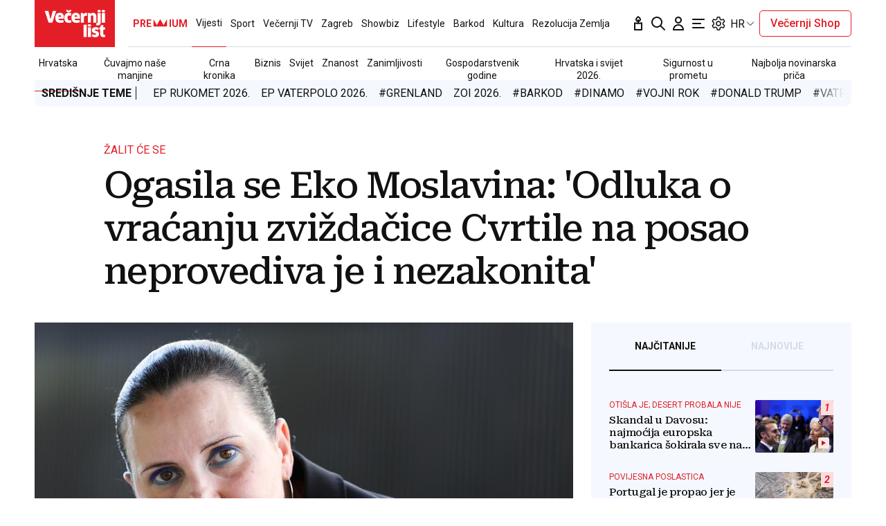

--- FILE ---
content_type: text/html; charset=utf-8
request_url: https://www.vecernji.hr/vijesti/ogasila-se-eko-moslavina-odluka-o-vracanju-zvizdacice-cvrtile-na-posao-neprovediva-je-i-nezakonita-1785406
body_size: 57927
content:


    <!DOCTYPE html>








    


<html 
    lang="hr" 
    data-theme="light" 
    data-size="16" 
>
    <head>

        <meta charset="UTF-8">
        <meta http-equiv="X-UA-Compatible" content="IE=edge,chrome=1">
        <meta content="width=device-width, initial-scale=1.0, maximum-scale=1.0, minimum-scale=1.0, user-scalable=no" name="viewport">
        <meta name="referrer" content="strict-origin-when-cross-origin">
        <meta name="theme-color" content="#e41e27" />

        
        
            <meta name="google-site-verification" content="wrpKPrB9Vjm67SOwETjg_BQNQrbuV-h2SMCjAt8Imzk" />
        

        
            <meta property="fb:pages" content="53917407605" />
        

        
    <title>Ogasila se Eko Moslavina: &#x27;Odluka o vraćanju zviždačice Cvrtile na posao neprovediva je i nezakonita&#x27; - Večernji.hr</title>


        
    

    <meta name="twitter:card" content="summary_large_image">
    <meta name="twitter:url" content="https://www.vecernji.hr/vijesti/ogasila-se-eko-moslavina-odluka-o-vracanju-zvizdacice-cvrtile-na-posao-neprovediva-je-i-nezakonita-1785406">
    <meta name="twitter:title" content="Ogasila se Eko Moslavina: &#x27;Odluka o vraćanju zviždačice Cvrtile na posao neprovediva je i nezakonita&#x27;">
    <meta name="twitter:description" content="Presuda je nepravomoćna pa je nećemo detaljno komentirati i uložit ćemo žalbu, rekao je direktor Eko Moslavine Danijel Husnjak">
    <meta name="twitter:image" content="https://www.vecernji.hr/media/img/9b/f7/37c8ee9cc1fd34c53488.jpeg" />

    <meta property="og:title" content="Ogasila se Eko Moslavina: &#x27;Odluka o vraćanju zviždačice Cvrtile na posao neprovediva je i nezakonita&#x27;">
    <meta property="og:type" content="article">
    <meta property="og:url" content="https://www.vecernji.hr/vijesti/ogasila-se-eko-moslavina-odluka-o-vracanju-zvizdacice-cvrtile-na-posao-neprovediva-je-i-nezakonita-1785406">
    <meta property="og:description" content="Presuda je nepravomoćna pa je nećemo detaljno komentirati i uložit ćemo žalbu, rekao je direktor Eko Moslavine Danijel Husnjak">
    <meta property="og:image" content="https://www.vecernji.hr/media/img/46/9b/541284218851e59252e1.jpeg" />
    <meta property="og:image:width" content="1200" />
    <meta property="og:image:height" content="630" />

    <meta itemprop="name" content="Ogasila se Eko Moslavina: &#x27;Odluka o vraćanju zviždačice Cvrtile na posao neprovediva je i nezakonita&#x27;">
    <meta itemprop="description" content="Presuda je nepravomoćna pa je nećemo detaljno komentirati i uložit ćemo žalbu, rekao je direktor Eko Moslavine Danijel Husnjak">
    
    <meta itemprop="datePublished" content="2024-07-17">
    <meta itemprop="image" content="https://www.vecernji.hr/media/img/74/5b/7a30950d27199b09ea78.jpeg" />




    
    <link rel="amphtml" href="https://www.vecernji.hr/amp/vijesti/ogasila-se-eko-moslavina-odluka-o-vracanju-zvizdacice-cvrtile-na-posao-neprovediva-je-i-nezakonita-1785406">

    <meta name="robots" content="max-snippet:-1, max-video-preview:-1, max-image-preview:large"/>


        
            <script type="text/javascript">window.gdprAppliesGlobally=true;(function(){function a(e){if(!window.frames[e]){if(document.body&&document.body.firstChild){var t=document.body;var n=document.createElement("iframe");n.style.display="none";n.name=e;n.title=e;t.insertBefore(n,t.firstChild)}
else{setTimeout(function(){a(e)},5)}}}function e(n,r,o,c,s){function e(e,t,n,a){if(typeof n!=="function"){return}if(!window[r]){window[r]=[]}var i=false;if(s){i=s(e,t,n)}if(!i){window[r].push({command:e,parameter:t,callback:n,version:a})}}e.stub=true;function t(a){if(!window[n]||window[n].stub!==true){return}if(!a.data){return}
var i=typeof a.data==="string";var e;try{e=i?JSON.parse(a.data):a.data}catch(t){return}if(e[o]){var r=e[o];window[n](r.command,r.parameter,function(e,t){var n={};n[c]={returnValue:e,success:t,callId:r.callId};a.source.postMessage(i?JSON.stringify(n):n,"*")},r.version)}}
if(typeof window[n]!=="function"){window[n]=e;if(window.addEventListener){window.addEventListener("message",t,false)}else{window.attachEvent("onmessage",t)}}}e("__tcfapi","__tcfapiBuffer","__tcfapiCall","__tcfapiReturn");a("__tcfapiLocator");(function(e){
  var t=document.createElement("script");t.id="spcloader";t.type="text/javascript";t.async=true;t.src="https://sdk.privacy-center.org/"+e+"/loader.js?target="+document.location.hostname;t.charset="utf-8";var n=document.getElementsByTagName("script")[0];n.parentNode.insertBefore(t,n)})("4a8aacf2-cc74-424e-a067-7ffed79fcb90")})();</script>

<script type="text/javascript">
window.didomiConfig = {
    user: {
        bots: {
            consentRequired: false,
            types: ['crawlers', 'performance'],
            // https://developers.didomi.io/cmp/web-sdk/consent-notice/bots
            extraUserAgents: ['cXensebot', 'Lighthouse'],
        }
    }
};
</script>

        

        

        
    <meta name="description" content="Presuda je nepravomoćna pa je nećemo detaljno komentirati i uložit ćemo žalbu, rekao je direktor Eko Moslavine Danijel Husnjak">
    
    
        <meta name="keywords" content="adrijana cvrtila, kutina, eko moslavina, zviždačica">
    


        

        




    
        <script src="https://cdn.wrappio.dev/scripts/wrappio-1598cde1-a35c-418d-8fa9-bac9171d3cd9.js" async></script>
    



        





<link rel="stylesheet" media="all" href="/static/vlredesign/css/global.css?bust=20250121">

    <script charset="UTF-8" src="https://s-eu-1.pushpushgo.com/js/5fd9fb54c2d7d91c9d520db2.js" async="async"></script>

<script src="//imasdk.googleapis.com/js/sdkloader/ima3.js"></script>
<script src="/static/vlredesign/js/vendor/video.min.js"></script>
<script src="/static/js/ads.js"></script>


        
        
        
        


        
    <link rel="canonical" href="https://www.vecernji.hr/vijesti/ogasila-se-eko-moslavina-odluka-o-vracanju-zvizdacice-cvrtile-na-posao-neprovediva-je-i-nezakonita-1785406" />



        
    
    


        
    
    
    
        <script>
(function (u, p, s, c, r){u[r]=u[r]||function(p){(u[r].q=u[r].q||[]).push(p)},u[r].ls=1*new Date(); var a=p.createElement(s),m=p.getElementsByTagName(s)[0];a.async=1;a.src=c;m.parentNode.insertBefore(a,m)
})(window, document, 'script', '//thecrossnet.io/scripts/loader.js', '_coex');

_coex({domain: 'vecernji.hr', object_id: '1785406', container: '#qpq-widget-naslovna', key: 'e1c5f80743'});
</script>

    


        
            
            
                <script data-cfasync="false" type="text/javascript">(function(w, d) { var s = d.createElement("script"); s.src = "//delivery.adrecover.com/42573/adRecover.js"; s.type = "text/javascript"; s.async = true; (d.getElementsByTagName("head")[0] || d.getElementsByTagName("body")[0]).appendChild(s); })(window, document);</script>

            
        

        
    
    
        
        

        
            


<!--
       _
__   _(_) _____      ___
\ \ / / |/ _ \ \ /\ / (_) Clanak Desk - article
 \ V /| |  __/\ V  V / _
  \_/ |_|\___| \_/\_/ (_)

-->



<script async src="https://pagead2.googlesyndication.com/tag/js/gpt.js"></script>




<script type="text/javascript">
var googletag = googletag || {};
googletag.cmd = googletag.cmd || [];
</script>

<script type="text/javascript">

    var getScreenSize = function(){
        return {
            width: window.innerWidth || document.documentElement.clientWidth || document.body.clientWidth,
            height: window.innerHeight || document.documentElement.clientHeight ||document.body.clientHeight
        };
    };

    var getTargetValue = function(width, height, sufix) {
        var target = "" + width + "x" + height;
        if (sufix) {
            target += "_" + sufix;
        }
        return target;
    };

    var getResTarget = function(sufix) {
        var target = [],
            size = getScreenSize(),
            width,
            height;

        if (sufix) {

            switch (true) {

                case size.width >= 1024 && size.width < 1280:
                    width = 1024;
                    height = 768;
                    break;

                case size.width >= 1280 && size.width < 1366:
                    width = 1280;
                    height = 1024;
                    break;

                case size.width >= 1366 && size.width < 1370:
                    width = 1366;
                    height = 768;
                    break;

                case size.width >= 1370 && size.width < 1440:
                    width = 1370;
                    height = 768;
                    break;

                case size.width >= 1440 && size.width < 1600:
                    width = 1440;
                    height = 900;
                    break;

                case size.width >= 1600 && size.width < 1920:
                    width = 1600;
                    height = 1050;
                    break;

                case size.width >= 1920:
                    width = 1920;
                    height = 1080;
                    break;
            }

            target.push(getTargetValue(width, height, sufix));

        }
        return target;
    };
</script>

<script type='text/javascript'>

    googletag.cmd.push(function() {

        var platform = "mobile";
        if ( window.innerWidth >= 1015 ) { platform = 'desktop'; }
        else if ( window.innerWidth < 1015 && window.innerWidth >= 750 ) { platform = 'tablet'; }

        var dfp_slots = [];

        
            
                var mapping1 = googletag.sizeMapping()
                    .addSize([750, 400], [[468, 60]])
                    .addSize([1015, 400], [[728, 90], [970, 250], [970, 500], [984, 250], [1024, 250], [2, 1], [1, 1], [1024, 500], [970, 90], [1200, 250], [1000, 90]])
                    .build();
                
                dfp_slots[1] = googletag.defineSlot('/1015704/Vecernji_Billboard_Top', [970, 250], 'divBillboardTop').defineSizeMapping(mapping1).setCollapseEmptyDiv(true, true).addService(googletag.pubads()).setTargeting("position", "billboard");
                
            
        
            
                var mapping2 = googletag.sizeMapping()
                    .addSize([750, 400], [[468, 60]])
                    .addSize([1015, 400], [[728, 90], [970, 250], [970, 500], [984, 250], [1024, 250], [2, 1], [1, 1], [1024, 500], [970, 90], [1200, 250], [1000, 90]])
                    .build();
                
                dfp_slots[2] = googletag.defineSlot('/1015704/Vecernji_Billboard_Bot', [970, 250], 'divBillboardBot').defineSizeMapping(mapping2).setCollapseEmptyDiv(true, true).addService(googletag.pubads()).setTargeting("position", "billboard");
                
            
        
            
                var mapping3 = googletag.sizeMapping()
                    .addSize([750, 400], [[300, 250]])
                    .addSize([1015, 400], [[300, 600], [300, 250], [336, 280], [336, 600]])
                    .build();
                
                dfp_slots[3] = googletag.defineSlot('/1015704/Vecernji_Halfpage_1', [300, 600], 'divHalfpage1').defineSizeMapping(mapping3).setCollapseEmptyDiv(true, true).addService(googletag.pubads()).setTargeting("position", "halfpage");
                
            
        
            
                var mapping4 = googletag.sizeMapping()
                    .addSize([750, 400], [[300, 250]])
                    .addSize([1015, 400], [[300, 600], [300, 250], [336, 280], [336, 600]])
                    .build();
                
                dfp_slots[4] = googletag.defineSlot('/1015704/Vecernji_Halfpage_2', [300, 600], 'divHalfpage2').defineSizeMapping(mapping4).setCollapseEmptyDiv(true, true).addService(googletag.pubads()).setTargeting("position", "halfpage");
                
            
        
            
                var mapping5 = googletag.sizeMapping()
                    .addSize([750, 400], [[300, 250]])
                    .addSize([1015, 400], [[300, 600], [300, 250], [336, 280], [336, 600]])
                    .build();
                
                dfp_slots[5] = googletag.defineSlot('/1015704/Vecernji_Halfpage_3', [300, 250], 'divHalfpage3').defineSizeMapping(mapping5).setCollapseEmptyDiv(true, true).addService(googletag.pubads()).setTargeting("position", "halfpage");
                
            
        
            
                var mapping6 = googletag.sizeMapping()
                    .addSize([1015, 400], [[1, 1]])
                    .addSize([750, 400], [[1, 1]])
                    .addSize([320, 400], [[1, 1]])
                    .build();
                
                dfp_slots[6] = googletag.defineOutOfPageSlot('/1015704/Vecernji_AIO_1', 'divAIO1').addService(googletag.pubads()).setTargeting("position", "aio1");
                
            
        
            
                var mapping7 = googletag.sizeMapping()
                    .addSize([1015, 400], [[1, 1]])
                    .addSize([750, 400], [[1, 1]])
                    .addSize([320, 400], [[1, 1]])
                    .build();
                
                dfp_slots[7] = googletag.defineOutOfPageSlot('/1015704/Vecernji_AIO_2', 'divAIO2').addService(googletag.pubads()).setTargeting("position", "aio2");
                
            
        
            
                
                dfp_slots[8] = googletag.defineSlot('/1015704/Vecernji_in_Article', [300, 250], 'divInArticle').setCollapseEmptyDiv(true, true).addService(googletag.pubads()).setTargeting("position", "rectangle");
                
            
        
            
                
                dfp_slots[9] = googletag.defineSlot('/1015704/Vecernji_bottom_Article', [[504, 338], [1, 1], [300, 250]], 'divBottomArticle').setCollapseEmptyDiv(true, true).addService(googletag.pubads()).setTargeting("position", "bottomArticle");
                
            
        
            
                
                dfp_slots[10] = googletag.defineOutOfPageSlot('/1015704/Vecernji_Native_Sidebar', 'divNativeSidebar').addService(googletag.pubads()).setTargeting("position", "native_sidebar");
                
            
        
            
                var mapping11 = googletag.sizeMapping()
                    .addSize([1015, 400], [[1, 1]])
                    .addSize([750, 400], [[1, 1]])
                    .addSize([320, 400], [[1, 1]])
                    .build();
                
                dfp_slots[11] = googletag.defineOutOfPageSlot('/1015704/Vecernji_AIO_3', 'divAIO3').addService(googletag.pubads()).setTargeting("position", "aio3");
                
            
        
            
                
                dfp_slots[12] = googletag.defineSlot('/1015704/Vecernji_below_Article', [[728, 90], [970, 250], [1024, 250]], 'divBelowArticle').setCollapseEmptyDiv(true, true).addService(googletag.pubads()).setTargeting("position", "rectangle");
                
            
        

        googletag.pubads().setTargeting("platform", platform).setTargeting("cont_type", "article").setTargeting("section", "vijesti").setTargeting("subsection", "hrvatska").setTargeting("articleID", "1785406").setTargeting("isPremium", "False").setTargeting("isPremiumUser", "False");

        
        googletag.pubads().setTargeting("tagvl", ["Adrijana Cvrtila","Kutina","Eko moslavina","Zviždačica"]);
        

        var minRes = getResTarget("min");

        if (minRes){
            googletag.pubads().setTargeting("res_min", minRes);
        }

        googletag.pubads().enableSingleRequest();

        //ako ima view slug koji sadrzi 'gallery' u imenu view-a onda disableInitialLoad ili ako je setting "is_adpush_enabled" postavljen na True
        
        

        

        
        googletag.enableServices();

    });
</script>

        
    


        
    
        
        
        



<!-- DeFractal -->
<script>
    /*df 1.0.2*/ window.googletag=window.googletag||{},window.googletag.cmd=window.googletag.cmd||[];var packs=window.localStorage.getItem("df_packs"),packsParsed=packs&&JSON.parse(packs)||[];try{var a=window.localStorage.getItem("df_packsx"),s=a&&JSON.parse(a)||[];s.length&&(packsParsed=packsParsed.concat(s),packsParsed=Array.from(new Set(packsParsed)));var r,e=window.localStorage.getItem("df_packsy"),t=(e&&JSON.parse(e)||[]).map(function(a){return a.id});t.length&&(packsParsed=packsParsed.concat(t),packsParsed=Array.from(new Set(packsParsed)))}catch(d){}var standardPacks=window.localStorage.getItem("df_sp"),standardPacksParsed=standardPacks&&JSON.parse(standardPacks)||[];try{var g=window.localStorage.getItem("df_spx"),c=g&&JSON.parse(g)||[];c.length&&(standardPacksParsed=standardPacksParsed.concat(c),standardPacksParsed=Array.from(new Set(standardPacksParsed)));var o,n=window.localStorage.getItem("df_spy"),p=(n&&JSON.parse(n)||[]).map(function(a){return a.id});p.length&&(standardPacksParsed=standardPacksParsed.concat(p),standardPacksParsed=Array.from(new Set(standardPacksParsed)))}catch(P){}var platforms=window.localStorage.getItem("df_pl"),platformsParsed=platforms&&(JSON.parse(platforms)||[]);if(platformsParsed&&platformsParsed.length)for(var i=0;i<platformsParsed.length;i++)1===platformsParsed[i]&&packsParsed?window.googletag.cmd.push(function(){window.googletag.pubads().setTargeting("defractal",packsParsed)}):2===platformsParsed[i]&&packsParsed&&packsParsed.length?(window.midasWidgetTargeting=window.midasWidgetTargeting||{},window.midasWidgetTargeting.targetings=window.midasWidgetTargeting.targetings||[],window.midasWidgetTargeting.targetings.push({defractal:packsParsed})):3===platformsParsed[i]&&standardPacksParsed&&standardPacksParsed.length&&window.googletag.cmd.push(function(){window.googletag.pubads().setTargeting("defractal_sp",standardPacksParsed)}); window.googletag.cmd.push(function(){window.googletag.enableServices()});
</script>


<script>
    var defractalPage = {"fullChannel": "vijesti/hrvatska", "channel": "vijesti", "classA": "VEC", "id": "1785406", "type": "article", "caption": "Ogasila se Eko Moslavina: 'Odluka o vraćanju zviždačice Cvrtile na posao neprovediva je i nezakonita'", "authors": ["Danijel Prerad"], "tags": ["Zviždačica", "Eko moslavina", "Kutina", "Adrijana Cvrtila"], "isSpecial": "0", "date": "2024-07-17 13:02:00", "classB": "default"};
</script>



    <script async type="text/javascript" src="https://cdn.defractal.com/scripts/defractal-3-00330009-250B-4277-9F2D-CFC2195799D1.js"></script>


    
    
    
<script>
    // Google data layer
    var dataLayer = window.dataLayer || [];

    dataLayer.push({
        'siteId': 'VEC',
        'contentId': '1785406',
        'pageType': 'article',
        'fullChannel': 'vijesti/hrvatska',
        'contentTitle': 'Ogasila se Eko Moslavina: &#x27;Odluka o vraćanju zviždačice Cvrtile na posao neprovediva je i nezakonita&#x27;',
        'channel': 'vijesti',
        'contentElements': 'undefined',
        'contentType': 'default',
        'contentAuthor': 'Danijel Prerad',
        'pageTags': 'Zviždačica|Eko moslavina|Kutina|Adrijana Cvrtila',
        'contentPublishingDate': '2024-07-17_wc29_m7_q3_13:02:00',
        'isPremium': 'False',
        'wordCount': 'undefined',
        'contentSource': 'undefined',
        'isPremiumUser': 'False',
        'showAds': 'True',
        'canonicalUrl': 'https://www.vecernji.hr/vijesti/ogasila-se-eko-moslavina-odluka-o-vracanju-zvizdacice-cvrtile-na-posao-neprovediva-je-i-nezakonita-1785406'
        
    });
</script>




        
    
    <!-- Google Tag Manager -->
<script>(function(w,d,s,l,i){w[l]=w[l]||[];w[l].push({'gtm.start':
    new Date().getTime(),event:'gtm.js'});var f=d.getElementsByTagName(s)[0],
    j=d.createElement(s),dl=l!='dataLayer'?'&l='+l:'';j.async=true;j.src=
    '//www.googletagmanager.com/gtm.js?id='+i+dl;f.parentNode.insertBefore(j,f);
})(window,document,'script','dataLayer', 'GTM-MRR4XQ9');
</script>

<!-- DotMetrics -->
<script type="text/javascript">
/* <![CDATA[ */
(function() {
  window.dm=window.dm||{AjaxData:[]};
  window.dm.AjaxEvent=function(et,d,ssid,ad){
    dm.AjaxData.push({et:et,d:d,ssid:ssid,ad:ad});
    if(typeof window.DotMetricsObj != 'undefined') {DotMetricsObj.onAjaxDataUpdate();}
  };
  var d=document,
  h=d.getElementsByTagName('head')[0],
  s=d.createElement('script');
  s.type='text/javascript';
  s.async=true;
  s.src='https://script.dotmetrics.net/door.js?id=819';
  h.appendChild(s);
}());
/* ]]> */
</script>

<!-- Google Analytics -->
<script>
  (function(i,s,o,g,r,a,m){i['GoogleAnalyticsObject']=r;i[r]=i[r]||function(){
  (i[r].q=i[r].q||[]).push(arguments)},i[r].l=1*new Date();a=s.createElement(o),
  m=s.getElementsByTagName(o)[0];a.async=1;a.src=g;m.parentNode.insertBefore(a,m)
  })(window,document,'script','//www.google-analytics.com/analytics.js','ga');

  ga('create', 'UA-2080160-1', 'auto');
  ga('set', 'anonymizeIp', true);
  ga('send', 'pageview');
  ga('create', 'UA-98836491-1', 'auto', 'G360' );
</script>

<!-- Piano tracking by Smartocto -->
<script type="text/javascript">
    var _ain = {
        id: "2660",
        trackauto: false,
        url: "https://www.vecernji.hr/vijesti/ogasila-se-eko-moslavina-odluka-o-vracanju-zvizdacice-cvrtile-na-posao-neprovediva-je-i-nezakonita-1785406"
    };
  
    (function (d, s) {
        var sf = d.createElement(s);
        sf.type = 'text/javascript';
        sf.async = true;
        sf.src = (('https:' == d.location.protocol)
            ? 'https://d7d3cf2e81d293050033-3dfc0615b0fd7b49143049256703bfce.ssl.cf1.rackcdn.com'
            : 'http://t.contentinsights.com') + '/stf.js';
        var t = d.getElementsByTagName(s)[0];
        t.parentNode.insertBefore(sf, t);
    })(document, 'script');
</script>



        
            <link rel="alternate" type="application/rss+xml" title="Latest" href="/feeds/latest">
            <link rel="alternate" type="application/rss+xml" title="Most read" href="/feeds/placeholder-head/most_read">
        

        
            



<link rel="icon" type="image/x-icon" href="/static/vlredesign/favicons/www.vecernji.hr/favicon.ico" />
<link rel="apple-touch-icon" sizes="57x57" href="/static/vlredesign/favicons/www.vecernji.hr/apple-icon-57x57.png">
<link rel="apple-touch-icon" sizes="60x60" href="/static/vlredesign/favicons/www.vecernji.hr/apple-icon-60x60.png">
<link rel="apple-touch-icon" sizes="72x72" href="/static/vlredesign/favicons/www.vecernji.hr/apple-icon-72x72.png">
<link rel="apple-touch-icon" sizes="76x76" href="/static/vlredesign/favicons/www.vecernji.hr/apple-icon-76x76.png">
<link rel="apple-touch-icon" sizes="114x114" href="/static/vlredesign/favicons/www.vecernji.hr/apple-icon-114x114.png">
<link rel="apple-touch-icon" sizes="120x120" href="/static/vlredesign/favicons/www.vecernji.hr/apple-icon-120x120.png">
<link rel="apple-touch-icon" sizes="144x144" href="/static/vlredesign/favicons/www.vecernji.hr/apple-icon-144x144.png">
<link rel="apple-touch-icon" sizes="152x152" href="/static/vlredesign/favicons/www.vecernji.hr/apple-icon-152x152.png">
<link rel="apple-touch-icon" sizes="180x180" href="/static/vlredesign/favicons/www.vecernji.hr/apple-icon-180x180.png">
<link rel="icon" type="image/png" sizes="192x192"  href="/static/vlredesign/favicons/www.vecernji.hr/android-icon-192x192.png">
<link rel="icon" type="image/png" sizes="32x32" href="/static/vlredesign/favicons/www.vecernji.hr/favicon-32x32.png">
<link rel="icon" type="image/png" sizes="96x96" href="/static/vlredesign/favicons/www.vecernji.hr/favicon-96x96.png">
<link rel="icon" type="image/png" sizes="16x16" href="/static/vlredesign/favicons/www.vecernji.hr/favicon-16x16.png">
<link rel="manifest" href="/static/vlredesign/favicons/www.vecernji.hr/manifest.json">

        

        <script>
            const vlTheme = localStorage.getItem('vl-theme');
            const vlSize = localStorage.getItem('vl-size');
            const vlHtmlTag = document.getElementsByTagName('html')[0];

            if (vlTheme) {
                vlHtmlTag.setAttribute('data-theme', vlTheme);
            }

            if (vlSize) {
                vlHtmlTag.setAttribute('data-size', vlSize);
            }
        </script>

        
        
            <!-- Ezoic script -->
<script async src="//www.ezojs.com/ezoic/sa.min.js"></script>
<script>
    window.ezstandalone = window.ezstandalone || {};
    ezstandalone.cmd = ezstandalone.cmd || [];
    ezstandalone.cmd.push(function() {
        ezstandalone.enableConsent();
        ezstandalone.showAds(104)
    });
</script>

        

        

    </head>

    

    <body class=" js-articleBody  " data-didomi-disabled="False" data-bodyextrainfo="" 



data-video-autoplay="youtube: 0, vimeo: 0, upload: 1"
>

        
            <!-- Google Tag Manager (noscript) -->
<noscript><iframe src="https://www.googletagmanager.com/ns.html?id=GTM-PCRFFK6" height="0" width="0" style="display:none;visibility:hidden"></iframe></noscript>
<!-- End Google Tag Manager (noscript) -->

        

        

        
            <div class="container">
                
                
                    









<header class="header header--sticky js-stickyHeader">
    <div class="header__inner header__inner--line">
        <div class="header__logo">
            <a href="/" class="logo js-logo">Večernji.hr</a>
        </div>
        <div class="header__actions">
            <ul class="actions">
                <li class="actions__item">
                    <a class="actions__link" href="https://sjecanje.vecernji.hr/" target="_blank">
                        <span class="icon icon--svg">
                            <svg height="24" viewBox="0 0 24 24" width="24" xmlns="http://www.w3.org/2000/svg"><path d="m12.487025 1.35867324.1099677.07119719c2.2686753 1.68833285 3.4030073 3.21171445 3.4030073 4.57012957 0 1.86356525-1.2743978 3.42947895-2.9992387 3.87378648l-.00018.93809212c.2151105-.0216321.4296936-.0502578.6434086-.0858769l3.1916111-.5319352c.5447703-.0907951 1.0599979.2772246 1.1507929.8219949.0090553.0543315.0136061.1093182.0136061.164399v9.8195396c0 .5522847-.4477153 1-1 1h-10c-.55228475 0-1-.4477153-1-1v-9.8195396c0-.5522847.44771525-1 1-1 .05508086 0 .11006756.0045509.16439899.0136061l3.19161111.5319352c.2140468.0356745.4289645.0643337.6444106.0859776l-.0001772-.93793413c-1.72535078-.44395811-3.0002435-2.01011806-3.0002435-3.87404517 0-1.35841085 1.13432487-2.88178713 3.4029746-4.57012885.3188963-.23732438.743927-.26105706 1.0840504-.07119791zm3.512975 11.00132676-2.0272122.3387895c-1.1610518.1935087-2.3434573.2150096-3.5092544.0645029l-.4363212-.0645029-2.0272122-.3387895v7.64h8zm-4-8.862-.0595226.0481327c-1.3452961 1.10245458-1.9404774 1.96547484-1.9404774 2.4538673 0 .74025244.4021661 1.38657394.9999275 1.73239368l.0000725-.73239368c0-.55228475.4477153-1 1-1s1 .44771525 1 1l.0010775.73181186c.5972071-.34596252.9989225-.99197436.9989225-1.73181186 0-.46268981-.5341841-1.26160961-1.734293-2.28180617z" fill="#111"/></svg>

                            Sjecanje
                        </span>
                    </a>
                </li>
                <li class="actions__item">
                    <a class="actions__link" href="/pretraga">
                        <span class="icon icon--svg">
                            <svg height="24" viewBox="0 0 24 24" width="24" xmlns="http://www.w3.org/2000/svg"><path d="m20.2929 21.7071c.3905.3905 1.0237.3905 1.4142 0s.3905-1.0237 0-1.4142zm-4.5858-7.4142c-.3905-.3905-1.0237-.3905-1.4142 0s-.3905 1.0237 0 1.4142zm.2929-4.2929c0 3.3137-2.6863 6-6 6v2c4.4183 0 8-3.5817 8-8zm-6 6c-3.31371 0-6-2.6863-6-6h-2c0 4.4183 3.58172 8 8 8zm-6-6c0-3.31371 2.68629-6 6-6v-2c-4.41828 0-8 3.58172-8 8zm6-6c3.3137 0 6 2.68629 6 6h2c0-4.41828-3.5817-8-8-8zm11.7071 16.2929-6-6-1.4142 1.4142 6 6z" fill="#111"/></svg>

                            Pretraga
                        </span>
                    </a>
                </li>
                <li class="actions__item">
                    <a class="actions__link actions__link--user "
                        
                            
                            
                                href="/korisnici/login?next=/vijesti/ogasila-se-eko-moslavina-odluka-o-vracanju-zvizdacice-cvrtile-na-posao-neprovediva-je-i-nezakonita-1785406"
                            
                        
                    >
                        <span class="icon icon--svg">
                            <svg height="24" viewBox="0 0 24 24" width="24" xmlns="http://www.w3.org/2000/svg"><path d="m5 21h-1c0 .5523.447715 1 1 1zm14 0v1c.5523 0 1-.4477 1-1zm-4-14c0 1.65685-1.34315 3-3 3v2c2.7614 0 5-2.23858 5-5zm-3 3c-1.65685 0-3-1.34315-3-3h-2c0 2.76142 2.23858 5 5 5zm-3-3c0-1.65685 1.34315-3 3-3v-2c-2.76142 0-5 2.23858-5 5zm3-3c1.65685 0 3 1.34315 3 3h2c0-2.76142-2.2386-5-5-5zm-6 17c0-3.3137 2.68629-6 6-6v-2c-4.41828 0-8 3.5817-8 8zm6-6c3.3137 0 6 2.6863 6 6h2c0-4.4183-3.5817-8-8-8zm-7 7h14v-2h-14z" fill="#111"/></svg>

                            Korisnički dio
                        </span>
                        
                    </a>
                    
                </li>
                <li class="actions__item">
                    <a class="actions__link js-hamburger" href="#">
                        <span class="icon icon--svg icon--hamburger">
                            <svg class="icon__open" height="24" viewBox="0 0 24 24" width="24" xmlns="http://www.w3.org/2000/svg"><path d="m20 17c.5522847 0 1 .4477153 1 1s-.4477153 1-1 1h-16c-.55228475 0-1-.4477153-1-1s.44771525-1 1-1zm-5-6c.5522847 0 1 .4477153 1 1s-.4477153 1-1 1h-11c-.55228475 0-1-.4477153-1-1s.44771525-1 1-1zm5-6c.5522847 0 1 .44771525 1 1s-.4477153 1-1 1h-16c-.55228475 0-1-.44771525-1-1s.44771525-1 1-1z" fill="#111" fill-rule="evenodd"/></svg>
<svg class="icon__close" height="24" viewBox="0 0 24 24" width="24" xmlns="http://www.w3.org/2000/svg"><path d="m6.34314575 4.92893219 5.65689325 5.65610681 5.6568152-5.65610681c.3905243-.39052429 1.0236893-.39052429 1.4142136 0s.3905243 1.02368927 0 1.41421356l-5.6560288 5.65689325 5.6560288 5.6568152c.3905243.3905243.3905243 1.0236893 0 1.4142136s-1.0236893.3905243-1.4142136 0l-5.6568152-5.6560288-5.65689325 5.6560288c-.39052429.3905243-1.02368927.3905243-1.41421356 0s-.39052429-1.0236893 0-1.4142136l5.65610681-5.6568152-5.65610681-5.65689325c-.39052429-.39052429-.39052429-1.02368927 0-1.41421356s1.02368927-.39052429 1.41421356 0z" fill="#111" fill-rule="evenodd"/></svg>

                            Navigacija
                        </span>
                    </a>
                </li>
                
                <li class="actions__item">
                    <span class="actions__link actions__link--setting js-setting">
                        <span class="icon icon--svg">
                            <svg class="icon__open" width="24" height="24" viewBox="0 0 192 192" xmlns="http://www.w3.org/2000/svg" fill="none"><path fill="#111" d="m80.16 29.054-5.958-.709 5.958.71Zm31.68 0-5.958.71 5.958-.71Zm34.217 19.756-2.365-5.515 2.365 5.514Zm10.081 3.352 5.196-3-5.196 3Zm7.896 13.676 5.196-3-5.196 3Zm-2.137 10.407-3.594-4.805 3.594 4.805Zm0 39.51 3.593-4.805-3.593 4.805Zm2.137 10.407 5.196 3-5.196-3Zm-7.896 13.676-5.196-3 5.196 3Zm-10.081 3.353 2.364-5.515-2.364 5.515Zm-34.217 19.755 5.958.709-5.958-.709Zm-31.68 0-5.958.709 5.958-.709Zm-34.217-19.755-2.364-5.515 2.364 5.515Zm-10.08-3.353-5.197 3 5.196-3Zm-7.897-13.676 5.196-3-5.196 3Zm2.137-10.407 3.594 4.805-3.594-4.805Zm0-39.51L26.51 81.05l3.593-4.805Zm-2.137-10.407 5.196 3-5.196-3Zm7.896-13.676-5.196-3 5.196 3Zm10.081-3.352-2.364 5.514 2.364-5.514Zm7.85 3.365-2.365 5.515 2.364-5.515Zm0 87.65 2.364 5.514-2.365-5.514ZM36.235 111.17l-3.594-4.805 3.594 4.805Zm76.823 41.535 5.958.71-5.958-.71Zm39.854-69.742-3.593-4.805 3.593 4.805Zm-16.369-30.074 2.364 5.514-2.364-5.514Zm-23.485-13.594-5.958.709 5.958-.71ZM88.104 16a14 14 0 0 0-13.902 12.345l11.916 1.419A2 2 0 0 1 88.104 28V16Zm15.792 0H88.104v12h15.792V16Zm13.902 12.345A14 14 0 0 0 103.896 16v12a2 2 0 0 1 1.986 1.764l11.916-1.419Zm1.219 10.24-1.219-10.24-11.916 1.419 1.219 10.24 11.916-1.419Zm24.675 4.71-9.513 4.08 4.729 11.028 9.513-4.08-4.729-11.028Zm17.642 5.867a14 14 0 0 0-17.642-5.867l4.729 11.029a2 2 0 0 1 2.521.838l10.392-6Zm7.896 13.676-7.896-13.676-10.392 6 7.896 13.676 10.392-6Zm-3.74 18.212a14 14 0 0 0 3.74-18.212l-10.392 6a2 2 0 0 1-.535 2.602l7.187 9.61Zm-8.984 6.718 8.984-6.718-7.187-9.61-8.983 6.718 7.186 9.61Zm8.984 23.182-8.984-6.718-7.186 9.61 8.983 6.718 7.187-9.61Zm3.74 18.212a14 14 0 0 0-3.74-18.212l-7.187 9.61a2 2 0 0 1 .535 2.602l10.392 6Zm-7.896 13.676 7.896-13.676-10.392-6-7.896 13.676 10.392 6Zm-17.642 5.867a14 14 0 0 0 17.642-5.867l-10.392-6a2.001 2.001 0 0 1-2.521.838l-4.729 11.029Zm-9.513-4.08 9.513 4.08 4.729-11.029-9.512-4.079-4.73 11.028Zm-16.381 19.03 1.219-10.24-11.916-1.419-1.219 10.24 11.916 1.419ZM103.896 176a14 14 0 0 0 13.902-12.345l-11.916-1.419a2 2 0 0 1-1.986 1.764v12Zm-15.792 0h15.792v-12H88.104v12Zm-13.902-12.345A14 14 0 0 0 88.104 176v-12a2 2 0 0 1-1.986-1.764l-11.916 1.419Zm-1.012-8.504 1.012 8.504 11.916-1.419-1.012-8.504-11.916 1.419ZM51.428 134.31l-7.85 3.366 4.73 11.029 7.849-3.366-4.73-11.029Zm-7.85 3.366a2 2 0 0 1-2.52-.838l-10.392 6a14 14 0 0 0 17.642 5.867l-4.73-11.029Zm-2.52-.838-7.896-13.676-10.392 6 7.896 13.676 10.392-6Zm-7.896-13.676a2 2 0 0 1 .535-2.602l-7.187-9.61a14 14 0 0 0-3.74 18.212l10.392-6Zm.535-2.602 6.132-4.585-7.187-9.61-6.132 4.585 7.187 9.61ZM26.51 81.05l6.132 4.586 7.187-9.61-6.132-4.586-7.187 9.61Zm-3.74-18.212a14 14 0 0 0 3.74 18.212l7.187-9.61a2 2 0 0 1-.535-2.602l-10.392-6Zm7.896-13.676L22.77 62.838l10.392 6 7.896-13.676-10.392-6Zm17.642-5.867a14 14 0 0 0-17.642 5.867l10.392 6a2 2 0 0 1 2.52-.838l4.73-11.029Zm7.849 3.366-7.85-3.366-4.729 11.029 7.85 3.366 4.729-11.029Zm18.045-18.316-1.012 8.504 11.916 1.419 1.012-8.504-11.916-1.419Zm-1.754 27.552c6.078-3.426 11.69-9.502 12.658-17.63L73.19 36.85c-.382 3.209-2.769 6.415-6.635 8.595l5.893 10.453Zm-21.02 1.793c7.284 3.124 15.055 1.57 21.02-1.793l-5.893-10.453c-3.704 2.088-7.481 2.468-10.398 1.217l-4.73 11.029ZM49 96c0-7.1-2.548-15.022-9.171-19.975l-7.187 9.61C35.36 87.668 37 91.438 37 96h12Zm23.448 40.103c-5.965-3.363-13.736-4.917-21.02-1.793l4.729 11.029c2.917-1.251 6.694-.871 10.398 1.218l5.893-10.454Zm-32.62-20.128C46.452 111.022 49 103.1 49 96H37c0 4.563-1.64 8.333-4.358 10.365l7.187 9.61Zm78.679 19.575c-5.536 3.298-10.517 8.982-11.406 16.446l11.916 1.419c.329-2.765 2.318-5.582 5.632-7.557l-6.142-10.308Zm20.402-1.953c-7.094-3.042-14.669-1.463-20.402 1.953l6.142 10.308c3.382-2.015 6.872-2.372 9.53-1.233l4.73-11.028Zm-53.803 20.135c-.968-8.127-6.58-14.202-12.658-17.629l-5.893 10.454c3.866 2.179 6.253 5.385 6.635 8.594l11.916-1.419ZM141 96c0 6.389 2.398 13.414 8.32 17.842l7.186-9.61C154.374 102.638 153 99.668 153 96h-12Zm8.32-17.842C143.398 82.586 141 89.61 141 96h12c0-3.668 1.374-6.638 3.506-8.232l-7.186-9.61ZM118.507 56.45c5.733 3.416 13.308 4.995 20.401 1.953l-4.729-11.029c-2.658 1.14-6.148.782-9.53-1.233l-6.142 10.31Zm-11.406-16.446c.889 7.464 5.87 13.148 11.406 16.446l6.142-10.309c-3.314-1.974-5.303-4.79-5.632-7.556l-11.916 1.419Z"></path><path class="icon--setting-circle" stroke="#111" stroke-linecap="round" stroke-linejoin="round" stroke-width="12" d="M96 120c13.255 0 24-10.745 24-24s-10.745-24-24-24-24 10.745-24 24 10.745 24 24 24Z"></path></svg>
<svg class="icon__close" height="24" viewBox="0 0 24 24" width="24" xmlns="http://www.w3.org/2000/svg"><path d="m6.34314575 4.92893219 5.65689325 5.65610681 5.6568152-5.65610681c.3905243-.39052429 1.0236893-.39052429 1.4142136 0s.3905243 1.02368927 0 1.41421356l-5.6560288 5.65689325 5.6560288 5.6568152c.3905243.3905243.3905243 1.0236893 0 1.4142136s-1.0236893.3905243-1.4142136 0l-5.6568152-5.6560288-5.65689325 5.6560288c-.39052429.3905243-1.02368927.3905243-1.41421356 0s-.39052429-1.0236893 0-1.4142136l5.65610681-5.6568152-5.65610681-5.65689325c-.39052429-.39052429-.39052429-1.02368927 0-1.41421356s1.02368927-.39052429 1.41421356 0z" fill="#111" fill-rule="evenodd"/></svg>

                        </span>
                    </span>

                    <div class="actions__dropdown-setting js_settingDropdown is-hidden">
                        <div class="switch-group actions__dropdown-list">
                            <div class="switch-group__item">
                                <button class="switch switch--letters js-fontChange">
                                    <div class="switch__toggle">Promjena veličine slova</div>
                                </button>
                            </div>
                            <div class="switch-group__item">
                                <button class="switch switch--theme js-themeChange">
                                    <div class="switch__icon switch__icon--left">
                                        <svg height="18" viewBox="0 0 18 18" width="18" xmlns="http://www.w3.org/2000/svg"><path d="m7.5673557 14.3467013c.27396819.0734096.44769141.3341953.42023464.6075326l-.01674183.0913374-.66605463 2.4857498c-.08156618.3044091-.39446095.485059-.69887005.4034928-.27396818-.0734096-.44769141-.3341953-.42023463-.6075326l.01674183-.0913374.66605463-2.4857498c.08156617-.3044091.39446095-.485059.69887004-.4034928zm3.5379698.3167163.0312223.0881099.6651051 2.4846705c.0388525.1470265.0174099.3034795-.0595682.4346309-.076978.1311515-.2031227.2261505-.3423815.2617023-.0981037.0286699-.2021887.0299136-.2986282.004222-.1729406-.0442716-.3132216-.1666403-.3811522-.3255091l-.0277523-.0822835-.6658583-2.482045c-.0815691-.3065831.1008407-.6212427.4074238-.7028118.2759248-.0734123.5583915.0669985.6715895.3193138zm2.5477208-1.814307.071308.060443 1.8156763 1.8167681c.1841826.1824123.222268.4660538.0927275.6905906-.0647702.1122685-.1633087.1956545-.2769183.242456l-.0877408.0281211-.0221809.004083-.0167045.0623421-.2423467-.0662119c-.0633073-.0172963-.1229993-.0451117-.177386-.0827782l-.0773899-.0638045-1.818668-1.8177681c-.2247242-.2239325-.2253659-.5876406-.0014334-.8123648.2015392-.2022517.5162967-.2229967.7410567-.0618764zm-8.56403332.062879c.20225174.2015392.22299674.5162967.06161064.7413229l-.06054183.071407-1.81453754 1.8134068c-.14624762.150851-.36384156.2086138-.56109091.151433-.09872396-.0265796-.1882752-.0797079-.25440679-.1490081-.10765407-.1069517-.16827314-.2523793-.16845454-.4041292-.00014511-.1213999.03839945-.238846.10870861-.3357571l.05857952-.0685739 1.81776808-1.818668c.2239325-.2247242.5876406-.2253659.81236476-.0014334zm3.91098702-8.9119896c2.7614237 0 5 2.23857625 5 5 0 2.7614237-2.2385763 5-5 5-2.76142375 0-5-2.2385763-5-5 0-2.76142375 2.23857625-5 5-5zm5.9542339 6.0124097.0913374.0167418 2.4857498.6660546c.3044091.0815662.485059.394461.4034928.6988701-.0734096.2739682-.3341953.4476914-.6075326.4202346l-.0913374-.0167418-2.4857498-.6660547c-.3044091-.0815661-.485059-.3944609-.4034928-.69887.0734096-.2739682.3341953-.44769141.6075326-.4202346zm-11.29906562.424043c.07341224.2759247-.06699849.5583915-.31938069.6716073l-.08813477.0312289-2.48564108.6602988c-.09542648.0241576-.19542214.0237113-.2908216-.00134-.25066636-.0660523-.42532229-.2927613-.42523919-.5519843.00007271-.2268218.13391581-.4286636.33450344-.5194956l.08985711-.0318807 2.482045-.6658582c.30658307-.08156913.62124262.1008407.70281178.4074238zm14.28122432-3.8259526c.0722846.27586333-.0690167.55745638-.3204222.66929461l-.0877378.03075148-2.4846883.66654607c-.0981996.02498133-.2013406.02281991-.2924576-.00455129-.2488884-.0678809-.4218086-.29360638-.4225491-.5515845-.0006479-.22573086.1306688-.42752547.3316683-.52133977l.0902273-.03335006 2.4855398-.66533525c.3065148-.08031625.6201033.10305391.7004196.40956871zm-17.26367394-.4248109.09133749.01674183 2.48574974.66605463c.3044091.08156617.48505898.39446095.40349281.69887004-.07340955.27396819-.33419528.44769141-.60753256.42023464l-.09133748-.01674183-2.48574975-.66605463c-.30440909-.08156618-.48505897-.39446095-.4034928-.69887005.07340955-.27396818.33419528-.44769141.60753255-.42023463zm2.52426157-3.79327441.07238465.06103202 1.82077441 1.81989233c.18054837.18427031.21581974.46642154.08618938.6894669-.06481517.11152268-.16287676.19454-.27592008.24146944l-.08730618.02831213-.02241529.00371725-.01721869.06305364-.24169279-.06507129c-.06581597-.01771973-.12755518-.04723891-.1811837-.08566974l-.07385554-.06396901-1.8151865-1.81628017c-.22529148-.22281333-.22730043-.58607405-.0044871-.81136553.200532-.20276234.51482638-.22466582.73991743-.06458797zm11.98816817-.09935783.099849.01692754c.1982722.05197145.3537681.20575989.4079124.40344968.0451211.16474462.0141442.33912051-.0813851.47755069l-.0649715.07838001-1.8198436 1.82072666c-.1469669.14407706-.3596179.19883556-.5540626.14473522-.1002429-.02620318-.1910861-.08010612-.2546356-.1479677-.109327-.10669159-.1710533-.25293399-.1712359-.40569347-.0001461-.12220758.0391056-.24033841.1097919-.33660588l.0587841-.06782331 1.8162802-1.8151865c.1201102-.12144606.2866088-.18180737.4535167-.16849294zm-7.90508139-1.90800041.03085271.08811956.66472462 2.47784455c.0409825.14715954.02094132.30462485-.05559656.43682714s-.2031156.22798878-.34075801.26283629c-.10259484.03091885-.21197938.03124897-.30851205.00270371-.16428293-.04385262-.29905386-.15733904-.37153581-.30926335l-.0357531-.09551449-.66255742-2.48458295c-.08031624-.3065148.10305391-.62010333.40956872-.70041959.27586332-.07228463.55745637.06901672.6695669.32144913zm4.11400919-.31987044c.2739682.07340955.4476914.33419528.4202346.60753255l-.0167418.09133749-.6660547 2.48574974c-.0815661.3044091-.3944609.48505898-.69887.40349281-.2739682-.07340955-.44769141-.33419528-.4202346-.60753256l.0167418-.09133748.6660546-2.48574975c.0815662-.30440909.394461-.48505897.6988701-.4034928z" fill="#f5f9ff"/></svg>

                                    </div>
                                    <div class="switch__toggle">Promjena prikaza teme</div>
                                    <div class="switch__icon switch__icon--right">
                                        <svg height="18" viewBox="0 0 18 18" width="18" xmlns="http://www.w3.org/2000/svg"><path d="m12.1578622.44960381c3.309433 1.32987488 5.6460077 4.56920235 5.6460077 8.35426607 0 4.97056272-4.0294373 9.00000002-9.00000002 9.00000002-3.78506372 0-7.02439119-2.3365747-8.35426607-5.6460077 1.03727351.4168918 2.16901335.6460077 3.35426607.6460077 4.97056275 0 9.00000002-4.02943727 9.00000002-9.00000002 0-1.15388064-.2171476-2.25704373-.6128073-3.27085374zm-8.20811473.00014366 1.48492424 2.01507576 2.01507576 1.48492424-2.01507576 1.48492424-1.48492424 2.01507576-1.48492424-2.01507576-2.01507576-1.48492424 2.01507576-1.48492424z" fill="#f5f9ff" fill-rule="evenodd"/></svg>

                                    </div>
                                </button>
                            </div>
                        </div>
                    </div>
                </li>
                <li class="actions__item">
                    <a class="actions__link actions__link--country" href="#">
                        HR
                        <svg width="16" height="16" viewBox="0 0 16 16" fill="none" xmlns="http://www.w3.org/2000/svg"><path d="M12.6654 6L7.9987 10.6667L3.33203 6" stroke="#111" stroke-linecap="round" stroke-linejoin="round"/></svg>
                    </a>
                    <div class="actions__dropdown">
                        <ul class="actions__dropdown-list">
                            <li class="actions__dropdown-item">
                                
                                <a class="actions__dropdown-link" href="https://www.vecernji.ba/">BiH izdanje</a>
                                
                            </li>
                        </ul>
                    </div>
                </li>
                
                
                <li class="actions__item u-hide-up">
                    <a class="button button--kapa notranslate" href="/shop">
                        Večernji Shop
                    </a>
                </li>
                
            </ul>
        </div>
        <div class="header__main-nav">
            <nav class="main-nav">
                <ul class="main-nav__list">
                    
                        



    
    
    <li id="nav-premium" class="main-nav__item">
        <div class="main-nav__wrapper">
            <a class="main-nav__link main-nav__link--premium " href="/premium">
                
                    <span class="main-nav__text notranslate">Pre<span class="main-nav__premium-crown">m</span>ium</span>
                
            </a>
            
        </div>
        
    </li>
    
    
    <li id="nav-vijesti" class="main-nav__item">
        <div class="main-nav__wrapper">
            <a class="main-nav__link main-nav__link--vijesti " href="/vijesti">
                
                    Vijesti
                
            </a>
            
                <a href="#" class="js-toggleNav main-nav__toggle">
                    <svg width="16" height="16" viewBox="0 0 16 16" fill="none" xmlns="http://www.w3.org/2000/svg"><path d="M12.6654 6L7.9987 10.6667L3.33203 6" stroke="#42464E" stroke-linecap="round" stroke-linejoin="round"/></svg>
                </a>
            
        </div>
        
            <div class="main-nav__dropdown">
                <ul class="main-nav__dropdown-list">
                    
                    
                    <li id="subnav-hrvatska" class="main-nav__dropdown-item" data-parent="vijesti">
                        <a class="main-nav__dropdown-link" href="/hrvatska">Hrvatska</a>
                    </li>
                    
                    
                    <li id="subnav-cuvajmo-nase-manjine" class="main-nav__dropdown-item" data-parent="vijesti">
                        <a class="main-nav__dropdown-link" href="/cuvajmo-nase-manjine">Čuvajmo naše manjine</a>
                    </li>
                    
                    
                    <li id="subnav-crna-kronika" class="main-nav__dropdown-item" data-parent="vijesti">
                        <a class="main-nav__dropdown-link" href="/crna-kronika">Crna kronika</a>
                    </li>
                    
                    
                    <li id="subnav-biznis" class="main-nav__dropdown-item" data-parent="vijesti">
                        <a class="main-nav__dropdown-link" href="/biznis">Biznis</a>
                    </li>
                    
                    
                    <li id="subnav-svijet" class="main-nav__dropdown-item" data-parent="vijesti">
                        <a class="main-nav__dropdown-link" href="/svijet">Svijet</a>
                    </li>
                    
                    
                    <li id="subnav-znanost" class="main-nav__dropdown-item" data-parent="vijesti">
                        <a class="main-nav__dropdown-link" href="/znanost">Znanost</a>
                    </li>
                    
                    
                    <li id="subnav-zanimljivosti" class="main-nav__dropdown-item" data-parent="vijesti">
                        <a class="main-nav__dropdown-link" href="/zanimljivosti">Zanimljivosti</a>
                    </li>
                    
                    
                    <li id="subnav-gospodarstvenik-godine" class="main-nav__dropdown-item" data-parent="vijesti">
                        <a class="main-nav__dropdown-link" href="/gospodarstvenik-godine">Gospodarstvenik godine</a>
                    </li>
                    
                    
                    <li id="subnav-godisnjakhrvatskaisvijet" class="main-nav__dropdown-item" data-parent="vijesti">
                        <a class="main-nav__dropdown-link" href="/godisnjakhrvatskaisvijet">Hrvatska i svijet 2026.</a>
                    </li>
                    
                    
                    <li id="subnav-sigurnost-u-prometu" class="main-nav__dropdown-item" data-parent="vijesti">
                        <a class="main-nav__dropdown-link" href="/sigurnost-u-prometu">Sigurnost u prometu</a>
                    </li>
                    
                    
                    <li id="subnav-izbor-za-najbolju-novinarsku-pricu" class="main-nav__dropdown-item" data-parent="vijesti">
                        <a class="main-nav__dropdown-link" href="/izbor-za-najbolju-novinarsku-pricu">Najbolja novinarska priča</a>
                    </li>
                    
                    
                    <li id="subnav-manji-racuni-pocinju-malim-koracima" class="main-nav__dropdown-item" data-parent="vijesti">
                        <a class="main-nav__dropdown-link" href="/manji-racuni-pocinju-malim-koracima">Štednja energije</a>
                    </li>
                    
                    
                    <li id="subnav-hrvatska-kakvu-trebamo" class="main-nav__dropdown-item" data-parent="vijesti">
                        <a class="main-nav__dropdown-link" href="/hrvatska-kakvu-trebamo">Hrvatska kakvu trebamo</a>
                    </li>
                    
                    
                    <li id="subnav-kralj-zvonimir" class="main-nav__dropdown-item" data-parent="vijesti">
                        <a class="main-nav__dropdown-link" href="/kralj-zvonimir/">Kralj Zvonimir</a>
                    </li>
                    
                    
                    <li id="subnav-nedjelja-specijal" class="main-nav__dropdown-item" data-parent="vijesti">
                        <a class="main-nav__dropdown-link" href="/nedjelja-specijal">Nedjelja specijal</a>
                    </li>
                    
                    
                    <li id="subnav-opg-zlata-vrijedan" class="main-nav__dropdown-item" data-parent="vijesti">
                        <a class="main-nav__dropdown-link" href="/opg-zlata-vrijedan/">OPG Zlata vrijedan</a>
                    </li>
                    
                    
                    <li id="subnav-privatne-skole-i-fakulteti" class="main-nav__dropdown-item" data-parent="vijesti">
                        <a class="main-nav__dropdown-link" href="/privatne-skole-i-fakulteti">Privatne škole i fakulteti</a>
                    </li>
                    
                    
                    <li id="subnav-stvarniljudistvarneprice" class="main-nav__dropdown-item" data-parent="vijesti">
                        <a class="main-nav__dropdown-link" href="/stvarniljudistvarneprice">#StvarniLjudiStvarnePriče</a>
                    </li>
                    
                    
                    <li id="subnav-kad-pocetak-nije-tezak" class="main-nav__dropdown-item" data-parent="vijesti">
                        <a class="main-nav__dropdown-link" href="/kad-pocetak-nije-tezak">Kad početak nije težak</a>
                    </li>
                    
                    
                    <li id="subnav-mentorstvo-medju-zenama" class="main-nav__dropdown-item" data-parent="vijesti">
                        <a class="main-nav__dropdown-link" href="/mentorstvo-medju-zenama">Mentorstvo među ženama</a>
                    </li>
                    
                </ul>
            </div>
        
    </li>
    
    
    <li id="nav-sport" class="main-nav__item">
        <div class="main-nav__wrapper">
            <a class="main-nav__link main-nav__link--sport " href="/sport">
                
                    Sport
                
            </a>
            
                <a href="#" class="js-toggleNav main-nav__toggle">
                    <svg width="16" height="16" viewBox="0 0 16 16" fill="none" xmlns="http://www.w3.org/2000/svg"><path d="M12.6654 6L7.9987 10.6667L3.33203 6" stroke="#42464E" stroke-linecap="round" stroke-linejoin="round"/></svg>
                </a>
            
        </div>
        
            <div class="main-nav__dropdown">
                <ul class="main-nav__dropdown-list">
                    
                    
                    <li id="subnav-europsko-rukometno-prvenstvo2026" class="main-nav__dropdown-item" data-parent="sport">
                        <a class="main-nav__dropdown-link" href="/europsko-rukometno-prvenstvo2026">EP u rukometu</a>
                    </li>
                    
                    
                    <li id="subnav-nogomet" class="main-nav__dropdown-item" data-parent="sport">
                        <a class="main-nav__dropdown-link" href="/nogomet">Nogomet</a>
                    </li>
                    
                    
                    <li id="subnav-kosarka" class="main-nav__dropdown-item" data-parent="sport">
                        <a class="main-nav__dropdown-link" href="/kosarka">Košarka</a>
                    </li>
                    
                    
                    <li id="subnav-tenis" class="main-nav__dropdown-item" data-parent="sport">
                        <a class="main-nav__dropdown-link" href="/tenis">Tenis</a>
                    </li>
                    
                    
                    <li id="subnav-rukomet" class="main-nav__dropdown-item" data-parent="sport">
                        <a class="main-nav__dropdown-link" href="/rukomet">Rukomet</a>
                    </li>
                    
                    
                    <li id="subnav-automoto" class="main-nav__dropdown-item" data-parent="sport">
                        <a class="main-nav__dropdown-link" href="/automoto">Automoto</a>
                    </li>
                    
                    
                    <li id="subnav-borilacki-sport" class="main-nav__dropdown-item" data-parent="sport">
                        <a class="main-nav__dropdown-link" href="/borilacki-sport">Borilački sport</a>
                    </li>
                    
                    
                    <li id="subnav-vaterpolo" class="main-nav__dropdown-item" data-parent="sport">
                        <a class="main-nav__dropdown-link" href="/vaterpolo">Vaterpolo</a>
                    </li>
                    
                    
                    <li id="subnav-na-rubu" class="main-nav__dropdown-item" data-parent="sport">
                        <a class="main-nav__dropdown-link" href="/na-rubu">Na rubu</a>
                    </li>
                    
                    
                    <li id="subnav-ostali-sportovi" class="main-nav__dropdown-item" data-parent="sport">
                        <a class="main-nav__dropdown-link" href="/ostali-sportovi">Ostali</a>
                    </li>
                    
                </ul>
            </div>
        
    </li>
    
    
    <li id="nav-vecernjitv" class="main-nav__item">
        <div class="main-nav__wrapper">
            <a class="main-nav__link main-nav__link--vecernjitv notranslate" href="/vecernjitv">
                
                    Večernji TV
                
            </a>
            
        </div>
        
    </li>
    
    
    <li id="nav-zagreb" class="main-nav__item">
        <div class="main-nav__wrapper">
            <a class="main-nav__link main-nav__link--zagreb " href="/zagreb">
                
                    Zagreb
                
            </a>
            
                <a href="#" class="js-toggleNav main-nav__toggle">
                    <svg width="16" height="16" viewBox="0 0 16 16" fill="none" xmlns="http://www.w3.org/2000/svg"><path d="M12.6654 6L7.9987 10.6667L3.33203 6" stroke="#42464E" stroke-linecap="round" stroke-linejoin="round"/></svg>
                </a>
            
        </div>
        
            <div class="main-nav__dropdown">
                <ul class="main-nav__dropdown-list">
                    
                    
                    <li id="subnav-zg-vijesti" class="main-nav__dropdown-item" data-parent="zagreb">
                        <a class="main-nav__dropdown-link" href="/zg-vijesti">ZG Vijesti</a>
                    </li>
                    
                    
                    <li id="subnav-zupanija" class="main-nav__dropdown-item" data-parent="zagreb">
                        <a class="main-nav__dropdown-link" href="/zupanija">Županija</a>
                    </li>
                    
                    
                    <li id="subnav-zg-zivot" class="main-nav__dropdown-item" data-parent="zagreb">
                        <a class="main-nav__dropdown-link" href="/zg-zivot">ZG Život</a>
                    </li>
                    
                    
                    <li id="subnav-vecernjakova-biciklijada" class="main-nav__dropdown-item" data-parent="zagreb">
                        <a class="main-nav__dropdown-link" href="/vecernjakova-biciklijada">Večernjakova biciklijada</a>
                    </li>
                    
                    
                    <li id="subnav-vl-premium-specijal" class="main-nav__dropdown-item" data-parent="zagreb">
                        <a class="main-nav__dropdown-link" href="/vl-premium-specijal">VL PREMIUM Specijal</a>
                    </li>
                    
                    
                    <li id="subnav-hrvatska-i-eu-deset-godina-kasnije" class="main-nav__dropdown-item" data-parent="zagreb">
                        <a class="main-nav__dropdown-link" href="/hrvatska-i-eu-deset-godina-kasnije">Hrvatska i EU – 10 godina kasnije</a>
                    </li>
                    
                    
                    <li id="subnav-financijska-pismenost" class="main-nav__dropdown-item" data-parent="zagreb">
                        <a class="main-nav__dropdown-link" href="/financijska-pismenost">Financijska pismenost</a>
                    </li>
                    
                </ul>
            </div>
        
    </li>
    
    
    <li id="nav-showbiz" class="main-nav__item">
        <div class="main-nav__wrapper">
            <a class="main-nav__link main-nav__link--showbiz " href="/showbiz">
                
                    Showbiz
                
            </a>
            
                <a href="#" class="js-toggleNav main-nav__toggle">
                    <svg width="16" height="16" viewBox="0 0 16 16" fill="none" xmlns="http://www.w3.org/2000/svg"><path d="M12.6654 6L7.9987 10.6667L3.33203 6" stroke="#42464E" stroke-linecap="round" stroke-linejoin="round"/></svg>
                </a>
            
        </div>
        
            <div class="main-nav__dropdown">
                <ul class="main-nav__dropdown-list">
                    
                    
                    <li id="subnav-zvijezde" class="main-nav__dropdown-item" data-parent="showbiz">
                        <a class="main-nav__dropdown-link" href="/zvijezde">Zvijezde</a>
                    </li>
                    
                    
                    <li id="subnav-estrada" class="main-nav__dropdown-item" data-parent="showbiz">
                        <a class="main-nav__dropdown-link" href="/estrada">Estrada</a>
                    </li>
                    
                    
                    <li id="subnav-tv" class="main-nav__dropdown-item" data-parent="showbiz">
                        <a class="main-nav__dropdown-link" href="/tv">TV</a>
                    </li>
                    
                    
                    <li id="subnav-httpsruzavecernjihr" class="main-nav__dropdown-item" data-parent="showbiz">
                        <a class="main-nav__dropdown-link" href="https://ruza.vecernji.hr/" target="_blank">Večernjakova ruža</a>
                    </li>
                    
                </ul>
            </div>
        
    </li>
    
    
    <li id="nav-lifestyle" class="main-nav__item">
        <div class="main-nav__wrapper">
            <a class="main-nav__link main-nav__link--lifestyle " href="/lifestyle">
                
                    Lifestyle
                
            </a>
            
                <a href="#" class="js-toggleNav main-nav__toggle">
                    <svg width="16" height="16" viewBox="0 0 16 16" fill="none" xmlns="http://www.w3.org/2000/svg"><path d="M12.6654 6L7.9987 10.6667L3.33203 6" stroke="#42464E" stroke-linecap="round" stroke-linejoin="round"/></svg>
                </a>
            
        </div>
        
            <div class="main-nav__dropdown">
                <ul class="main-nav__dropdown-list">
                    
                    
                    <li id="subnav-zene-koje-mijenjaju-hrvatsku" class="main-nav__dropdown-item" data-parent="lifestyle">
                        <a class="main-nav__dropdown-link" href="/zene-koje-mijenjaju-hrvatsku">Žene koje mijenjaju Hrvatsku</a>
                    </li>
                    
                    
                    <li id="subnav-zdravlje" class="main-nav__dropdown-item" data-parent="lifestyle">
                        <a class="main-nav__dropdown-link" href="/zdravlje">Zdravlje</a>
                    </li>
                    
                    
                    <li id="subnav-ljubav-i-veze" class="main-nav__dropdown-item" data-parent="lifestyle">
                        <a class="main-nav__dropdown-link" href="/ljubav-i-veze">Ljubav &amp; veze</a>
                    </li>
                    
                    
                    <li id="subnav-moda-i-ljepota" class="main-nav__dropdown-item" data-parent="lifestyle">
                        <a class="main-nav__dropdown-link" href="/moda-i-ljepota">Moda &amp; ljepota</a>
                    </li>
                    
                    
                    <li id="subnav-kucne-carolije" class="main-nav__dropdown-item" data-parent="lifestyle">
                        <a class="main-nav__dropdown-link" href="/kucne-carolije">Kućne čarolije</a>
                    </li>
                    
                    
                    <li id="subnav-putovanja" class="main-nav__dropdown-item" data-parent="lifestyle">
                        <a class="main-nav__dropdown-link" href="/putovanja">Putovanja</a>
                    </li>
                    
                    
                    <li id="subnav-slano-i-slatko" class="main-nav__dropdown-item" data-parent="lifestyle">
                        <a class="main-nav__dropdown-link" href="/slano-i-slatko">Slano &amp; slatko</a>
                    </li>
                    
                    
                    <li id="subnav-kucni-ljubimci" class="main-nav__dropdown-item" data-parent="lifestyle">
                        <a class="main-nav__dropdown-link" href="/kucni-ljubimci">Kućni ljubimci</a>
                    </li>
                    
                    
                    <li id="subnav-brain-talk" class="main-nav__dropdown-item" data-parent="lifestyle">
                        <a class="main-nav__dropdown-link" href="/brain-talk/">Brain TALK</a>
                    </li>
                    
                    
                    <li id="subnav-httpsspecijalvecernjihrekobozic" class="main-nav__dropdown-item" data-parent="lifestyle">
                        <a class="main-nav__dropdown-link" href="https://specijal.vecernji.hr/EkoBozic/" target="_blank">Eko Božić</a>
                    </li>
                    
                    
                    <li id="subnav-zdrava-probava" class="main-nav__dropdown-item" data-parent="lifestyle">
                        <a class="main-nav__dropdown-link" href="/zdrava-probava">Zdrava probava</a>
                    </li>
                    
                    
                    <li id="subnav-zdravstveni-turizam" class="main-nav__dropdown-item" data-parent="lifestyle">
                        <a class="main-nav__dropdown-link" href="/zdravstveni-turizam">Zdravstveni turizam</a>
                    </li>
                    
                    
                    <li id="subnav-obranite-se-od-kaslja" class="main-nav__dropdown-item" data-parent="lifestyle">
                        <a class="main-nav__dropdown-link" href="/obranite-se-od-kaslja">Obranite se od kašlja</a>
                    </li>
                    
                </ul>
            </div>
        
    </li>
    
    
    <li id="nav-barkod" class="main-nav__item">
        <div class="main-nav__wrapper">
            <a class="main-nav__link main-nav__link--barkod " href="/barkod">
                
                    Barkod
                
            </a>
            
                <a href="#" class="js-toggleNav main-nav__toggle">
                    <svg width="16" height="16" viewBox="0 0 16 16" fill="none" xmlns="http://www.w3.org/2000/svg"><path d="M12.6654 6L7.9987 10.6667L3.33203 6" stroke="#42464E" stroke-linecap="round" stroke-linejoin="round"/></svg>
                </a>
            
        </div>
        
            <div class="main-nav__dropdown">
                <ul class="main-nav__dropdown-list">
                    
                    
                    <li id="subnav-auti" class="main-nav__dropdown-item" data-parent="barkod">
                        <a class="main-nav__dropdown-link" href="/auti">Auti</a>
                    </li>
                    
                    
                    <li id="subnav-techsci" class="main-nav__dropdown-item" data-parent="barkod">
                        <a class="main-nav__dropdown-link" href="/techsci">Tech</a>
                    </li>
                    
                </ul>
            </div>
        
    </li>
    
    
    <li id="nav-kultura" class="main-nav__item">
        <div class="main-nav__wrapper">
            <a class="main-nav__link main-nav__link--kultura " href="/kultura">
                
                    Kultura
                
            </a>
            
                <a href="#" class="js-toggleNav main-nav__toggle">
                    <svg width="16" height="16" viewBox="0 0 16 16" fill="none" xmlns="http://www.w3.org/2000/svg"><path d="M12.6654 6L7.9987 10.6667L3.33203 6" stroke="#42464E" stroke-linecap="round" stroke-linejoin="round"/></svg>
                </a>
            
        </div>
        
            <div class="main-nav__dropdown">
                <ul class="main-nav__dropdown-list">
                    
                    
                    <li id="subnav-film" class="main-nav__dropdown-item" data-parent="kultura">
                        <a class="main-nav__dropdown-link" href="/film">Film</a>
                    </li>
                    
                    
                    <li id="subnav-igre" class="main-nav__dropdown-item" data-parent="kultura">
                        <a class="main-nav__dropdown-link" href="/igre">Igre</a>
                    </li>
                    
                    
                    <li id="subnav-glazba" class="main-nav__dropdown-item" data-parent="kultura">
                        <a class="main-nav__dropdown-link" href="/glazba">Glazba</a>
                    </li>
                    
                    
                    <li id="subnav-kazaliste" class="main-nav__dropdown-item" data-parent="kultura">
                        <a class="main-nav__dropdown-link" href="/kazaliste">Kazalište</a>
                    </li>
                    
                    
                    <li id="subnav-knjige" class="main-nav__dropdown-item" data-parent="kultura">
                        <a class="main-nav__dropdown-link" href="/knjige">Knjige</a>
                    </li>
                    
                    
                    <li id="subnav-vizualna-umjetnost" class="main-nav__dropdown-item" data-parent="kultura">
                        <a class="main-nav__dropdown-link" href="/vizualna-umjetnost">Vizualna umjetnost</a>
                    </li>
                    
                    
                    <li id="subnav-kratkaprica" class="main-nav__dropdown-item" data-parent="kultura">
                        <a class="main-nav__dropdown-link" href="/kratkaprica/">Kratka priča</a>
                    </li>
                    
                </ul>
            </div>
        
    </li>
    
    
    <li id="nav-rezolucija-zemlja" class="main-nav__item">
        <div class="main-nav__wrapper">
            <a class="main-nav__link main-nav__link--rezolucija-zemlja " href="/rezolucija-zemlja">
                
                    Rezolucija Zemlja
                
            </a>
            
        </div>
        
    </li>
    


                    
                    
                </ul>
                <ul class="main-nav__buttons-mobile"> 
                    <a class="main-nav__latest-link" href="/najnovije-vijesti">Najnovije vijesti 
                        <span class="refresh-count">
                            <svg width="18" height="18" viewBox="0 0 18 18" fill="none" xmlns="http://www.w3.org/2000/svg"><path d="M2 1C2 0.447715 1.55228 0 1 0C0.447715 0 0 0.447715 0 1H2ZM1 6H0C0 6.55228 0.447715 7 1 7L1 6ZM15.9458 8.12374C16.0141 8.67178 16.5138 9.06065 17.0618 8.99231C17.6099 8.92397 17.9988 8.4243 17.9304 7.87626L15.9458 8.12374ZM6 7C6.55228 7 7 6.55228 7 6C7 5.44772 6.55228 5 6 5V7ZM16 17C16 17.5523 16.4477 18 17 18C17.5523 18 18 17.5523 18 17H16ZM17 12H18C18 11.4477 17.5523 11 17 11V12ZM12 11C11.4477 11 11 11.4477 11 12C11 12.5523 11.4477 13 12 13V11ZM2.05421 9.87626C1.98587 9.32822 1.48619 8.93935 0.938154 9.00769C0.390114 9.07603 0.0012396 9.5757 0.0695792 10.1237L2.05421 9.87626ZM0 1V6H2V1H0ZM9 2C12.5689 2 15.5153 4.67174 15.9458 8.12374L17.9304 7.87626C17.3767 3.43564 13.5903 0 9 0V2ZM2.50845 6.37522C3.54763 3.80802 6.06387 2 9 2V0C5.22137 0 1.98895 2.32832 0.654579 5.62478L2.50845 6.37522ZM1 7H1.58152V5H1V7ZM1.58152 7H6V5H1.58152V7ZM18 17V12H16V17H18ZM15.4915 11.6248C14.4524 14.192 11.9361 16 9 16V18C12.7786 18 16.011 15.6717 17.3454 12.3752L15.4915 11.6248ZM17 11H16.4185V13H17V11ZM16.4185 11H12V13H16.4185V11ZM9 16C5.43109 16 2.48467 13.3283 2.05421 9.87626L0.0695792 10.1237C0.623317 14.5644 4.40967 18 9 18V16Z" fill="#DDDDE0"/></svg>

                            
                                12
                            
                        </span>
                    </a>
                    <a class="main-nav__vl-shop-link notranslate" href="/shop">Večernji Shop</a>
                </ul>
            </nav>
        </div>
        <div class="header__mega-menu">
            <div class="grid grid--down grid--spacing-down">
                <div class="grid__item grid__item--4of12 grid__item--4of4">
                    <div class="mega-menu-component">
                        <div class="mega-menu-component__title">
                            Naši Portali
                        </div>
                        <div class="mega-menu-component__content">
                            
                                

<div class="vertical-menu">
    <ul class="vertical-menu__list">
        
        <li class="vertical-menu__item">
            <a class="vertical-menu__link" href="https://poslovni.hr/" target="_blank">Poslovni.hr</a>
        </li>
        
        <li class="vertical-menu__item">
            <a class="vertical-menu__link" href="https://ordinacija.vecernji.hr/" target="_blank">Ordinacija.hr</a>
        </li>
        
        <li class="vertical-menu__item">
            <a class="vertical-menu__link" href="https://diva.vecernji.hr/" target="_blank">Diva.hr</a>
        </li>
        
        <li class="vertical-menu__item">
            <a class="vertical-menu__link" href="https://vojnapovijest.vecernji.hr/" target="_blank">Vojna povijest</a>
        </li>
        
        <li class="vertical-menu__item">
            <a class="vertical-menu__link" href="https://living.vecernji.hr/" target="_blank">Living</a>
        </li>
        
        <li class="vertical-menu__item">
            <a class="vertical-menu__link" href="https://lokalni.vecernji.hr/" target="_blank">Lokalni.hr</a>
        </li>
        
        <li class="vertical-menu__item">
            <a class="vertical-menu__link" href="https://www.njuskalo.hr/" target="_blank">Njuškalo</a>
        </li>
        
        <li class="vertical-menu__item">
            <a class="vertical-menu__link" href="https://www.24sata.hr/" target="_blank">24sata</a>
        </li>
        
        <li class="vertical-menu__item">
            <a class="vertical-menu__link" href="https://vjerujem.vecernji.hr/" target="_blank">Vjerujem.hr</a>
        </li>
        
        <li class="vertical-menu__item">
            <a class="vertical-menu__link" href="https://www.enjoy.hr/en/" >Enjoy Croatia</a>
        </li>
        
    </ul>
</div>

                            
                        </div>
                    </div>
                </div>
                <div class="grid__item grid__item--4of12 grid__item--4of4">
                    <div class="mega-menu-component">
                        <div class="mega-menu-component__title">
                            Informacije
                        </div>
                        <div class="mega-menu-component__content">
                            
                                

<div class="vertical-menu">
    <ul class="vertical-menu__list">
        
        <li class="vertical-menu__item">
            <a class="vertical-menu__link" href="/opci-uvjeti-digitalne-pretplate/">Uvjeti digitalne pretplate</a>
        </li>
        
        <li class="vertical-menu__item">
            <a class="vertical-menu__link" href="/uvjeti-koristenja">Uvjeti korištenja</a>
        </li>
        
        <li class="vertical-menu__item">
            <a class="vertical-menu__link" href="/politikaprivatnosti/">Politika privatnosti</a>
        </li>
        
        <li class="vertical-menu__item">
            <a class="vertical-menu__link" href="/media/files/2025-26/vl-cjenik-2025.pdf" target="_blank">Oglašavanje tisak</a>
        </li>
        
        <li class="vertical-menu__item">
            <a class="vertical-menu__link" href="https://vecernji.digital/" target="_blank">Oglašavanje digital</a>
        </li>
        
        <li class="vertical-menu__item">
            <a class="vertical-menu__link" href="/impressum">Impressum</a>
        </li>
        
        <li class="vertical-menu__item">
            <a class="vertical-menu__link" href="/politika-kolacica/">Politika kolačića</a>
        </li>
        
        <li class="vertical-menu__item">
            <a class="vertical-menu__link" href="https://mojvecernji.vecernji.hr/">VL membership</a>
        </li>
        
        <li class="vertical-menu__item">
            <a class="vertical-menu__link" href="https://vecernji.biz/" target="_blank">vecernji.biz</a>
        </li>
        
        <li class="vertical-menu__item">
            <a class="vertical-menu__link" href="/kupipremium">Kupi premium</a>
        </li>
        
        <li class="vertical-menu__item">
            <a class="vertical-menu__link" href="https://webshop.vecernji.hr/" target="_blank">Webshop</a>
        </li>
        
    </ul>
</div>



                            
                        </div>
                    </div>
                </div>
                <div class="grid__item grid__item--4of12 grid__item--4of4">
                    <div class="mega-menu-component">
                        <div class="mega-menu-component__title">
                            Specijali
                        </div>
                        <div class="mega-menu-component__content">
                            
                                

<div class="vertical-menu">
    <ul class="vertical-menu__list">
        
    </ul>
</div>

                            
                        </div>
                    </div>
                </div>
            </div>
            <div class="grid">
                <div class="grid__item grid__item--5of12 u-hide-up">
                    <div class="header__latest">
                        <div class="latest">
                            <div class="latest__description">
                                <strong class="latest__subheading">Najnovije vijesti</strong>
                                <div class="latest__text">Objavljeno vijesti danas:
                                    
                                12
                            
                                </div>
                            </div>
                            <div class="latest__link">
                                <a href="/najnovije-vijesti" class="button button--mi">Vidi najnovije</a>
                            </div>
                        </div>
                    </div>
                </div>
                <div class="grid__item grid__item--5of12">
                    <div class="header__latest">
                        <div class="latest">
                            <div class="latest__description">
                                <strong class="latest__subheading">Pošalji priču</strong>
                                <div class="latest__text">Imaš priču, fotografiju ili video?</div>
                            </div>
                            <div class="latest__link">
                                <a href="/forms/ugc" class="button button--mi">Pošalji vijest</a>
                            </div>
                        </div>
                    </div>
                </div>
            </div>
            <div class="grid">
                <div class="grid__item grid__item--5of12">
                    <div class="header__share">
                        <div class="share">
                            <div class="share__label">Pratite nas<span class="u-hide-up"> na društvenim mrežama</span>:</div>
                            <div class="share__items">
                                <a href="https://www.facebook.com/vecernji" target="_blank" class="share__item">
                                    <span class="icon icon--facebook">Facebook</span>
                                </a>
                                <a href="https://twitter.com/vecernji_list" target="_blank" class="share__item">
                                    <span class="icon icon--twitter">Twitter</span>
                                </a>
                                <a href="https://www.tiktok.com/@vecernjilist" target="_blank" class="share__item">
                                    <span class="icon icon--tiktok">Tiktok</span>
                                </a>
                                <a href="https://www.instagram.com/vecernji.list/" target="_blank" class="share__item">
                                    <span class="icon icon--instagram">Instagram</span>
                                </a>
                                <a href="https://hr.linkedin.com/company/vecernji-list" target="_blank" class="share__item">
                                    <span class="icon icon--linkedin">Linkedin</span>
                                </a>
                                <a href="https://www.youtube.com/@vecernji" target="_blank" class="share__item">
                                    <span class="icon icon--youtube">Youtube</span>
                                </a>
                            </div>
                        </div>
                    </div>
                </div>
                <div class="grid__item grid__item--5of12">
                    <div class="header__copyright">
                        <div class="copyright">
                            &copy; 2026. Sva prava pridržana Večernji&nbsp;list&nbsp;d.o.o.
                        </div>
                    </div>
                </div>
            </div>
        </div>
        <div class="header__bottom">
            
                


    <div class="header__row">
        <div class="popular">
            <div class="popular__label">Središnje teme</div>
            <div class="popular__items js-hotTopics">
                
                    <div class="popular__item">
                        <a href="https://www.vecernji.hr/tag/ep-rukomet-2026-432411" >EP RUKOMET 2026.</a>
                    </div>
                
                    <div class="popular__item">
                        <a href="https://www.vecernji.hr/tag/ep-vaterpolo-2026-432503" >EP VATERPOLO 2026.</a>
                    </div>
                
                    <div class="popular__item">
                        <a href="https://www.vecernji.hr/tag/grenland-2147" >#GRENLAND</a>
                    </div>
                
                    <div class="popular__item">
                        <a href="https://www.vecernji.hr/tag/zoi-2026-375137" >ZOI 2026.</a>
                    </div>
                
                    <div class="popular__item">
                        <a href="/barkod" >#Barkod</a>
                    </div>
                
                    <div class="popular__item">
                        <a href="https://www.vecernji.hr/tag/dinamo-80595" >#DINAMO</a>
                    </div>
                
                    <div class="popular__item">
                        <a href="https://www.vecernji.hr/tag/vojni-rok-52367" >#VOJNI ROK</a>
                    </div>
                
                    <div class="popular__item">
                        <a href="https://www.vecernji.hr/tag/donald-trump-347052" >#DONALD TRUMP</a>
                    </div>
                
                    <div class="popular__item">
                        <a href="/tag/vatreni-1296" >#Vatreni</a>
                    </div>
                
                    <div class="popular__item">
                        <a href="https://www.vecernji.hr/tag/rat-u-ukrajini-213159" >#RAT U UKRAJINI</a>
                    </div>
                
            </div>
        </div>
    </div>


            
            
            
        </div>
    </div>
</header>

<script>
    function setActiveNav( section ) {
        let obj = [];

        if( obj.targetEl = document.getElementById('nav-' + section ) ) {
            obj.targetEl.classList.add('is-active');

            if (obj.targetEl.childElementCount > 1) {
                obj.body = document.getElementsByTagName('body');
                obj.body[0].classList.add('subnav-visible');
            }

        } else if( obj.targetEl = document.getElementById('subnav-' + section ) ) {
            obj.targetEl.classList.add('is-active');
            setActiveNav( obj.targetEl.getAttribute('data-parent') );
        }
    }

    setActiveNav( document.location.pathname.split('/')[1] );

    
    
        setActiveNav( 'hrvatska' );
    

</script>

                

                <div class="content__wrap">
                    <main class="main">

                        

    
        <div id="fb-root"></div>
<script>(function(d, s, id) {
  var js, fjs = d.getElementsByTagName(s)[0];
  if (d.getElementById(id)) return;
  js = d.createElement(s); js.id = id;
  js.src = 'https://connect.facebook.net/hr_HR/sdk.js#xfbml=1&version=v2.12&appId=117486881606473';
  fjs.parentNode.insertBefore(js, fjs);
}(document, 'script', 'facebook-jssdk'));</script>

    

    













    
        <section class="block">
            <textarea id="custom_billboard_template" class="custom_creative__template js_customBillboardTemplate">
    <div class="custom_creative js_customCreative">
        <div class="custom_creative__mask"></div>
        <div class="custom_creative__back_wrap">
            <a href="{&=url&}" class="custom_creative__link" target="_blank">
                <iframe src="{&=bannerBackground&}" class="custom_creative__iframe custom_creative__iframe--back" scrolling="no" frameborder="0" />
            </a>
            <div class="custom_creative__video_wrap">
                <a href="{&=url&}" class="custom_creative__link" target="_blank"></a>
                <video src="{&=videoSource&}" class="custom_creative__video js_creativeVideo" poster="{&=videoPoster&}" controls controlsList="nodownload nofullscreen" disablePictureInPicture muted></video>
                <span class="custom_creative__close_btn js_creativeCloseBtn">
                    <svg class="icon__close" height="24" viewBox="0 0 24 24" width="24" xmlns="http://www.w3.org/2000/svg"><path d="m6.34314575 4.92893219 5.65689325 5.65610681 5.6568152-5.65610681c.3905243-.39052429 1.0236893-.39052429 1.4142136 0s.3905243 1.02368927 0 1.41421356l-5.6560288 5.65689325 5.6560288 5.6568152c.3905243.3905243.3905243 1.0236893 0 1.4142136s-1.0236893.3905243-1.4142136 0l-5.6568152-5.6560288-5.65689325 5.6560288c-.39052429.3905243-1.02368927.3905243-1.41421356 0s-.39052429-1.0236893 0-1.4142136l5.65610681-5.6568152-5.65610681-5.65689325c-.39052429-.39052429-.39052429-1.02368927 0-1.41421356s1.02368927-.39052429 1.41421356 0z" fill="#fff" fill-rule="evenodd"/></svg>

                </span>
            </div>
        </div>
        <a role="button" class="custom_creative__overlay_btn js_creativeOverlayBtn"></a>
        <div class="custom_creative__shadow"></div>
        <iframe src="{&=bannerBackground&}" class="custom_creative__iframe custom_creative__iframe--front" scrolling="no" frameborder="0" />
        <div class="custom_creative__counter_wrap">
            <div class="custom_creative__counter js_creativeCounter">
                <span class="is_hidden"></span>
            </div>
        </div>
    </div>
</textarea>
<div class="custom_creative__output js_customBillboardOutput"></div>

            <div class="block__inner">
                <div class="banner banner--970">
                    <div class="banner__label">Oglas</div>
                    <div class="banner__placement">
                        <div id='divBillboardTop'>
    <script type='text/javascript'>
        googletag.cmd.push(function() { googletag.display('divBillboardTop'); });
    </script>
</div>

                    </div>
                </div>
            </div>
        </section>
    

    



<section class="block js-articleToolbar block--article-toolbar block--fixed">
    <div class="block__inner block__inner--no-mobile-padding">
        <div class="grid">
            <div class="grid__item grid__item--8of12 grid__item--align--left">
                
                    
                

                <div class="article-toolbar">
    <div class="article-toolbar__container">
        <div class="article-toolbar__error-button">
            <a class="button--error js-magnificPopup" href="#report-bug">Prijavi grešku</a>
        </div>

        
            <div class="article-toolbar__comments-button">
                <a class="button button--jota" href="/vijesti/ogasila-se-eko-moslavina-odluka-o-vracanju-zvizdacice-cvrtile-na-posao-neprovediva-je-i-nezakonita-1785406/komentari">Komentari</a>
            </div>
        

        <div class="article-toolbar__social-icons">
            <div class="article-toolbar__share">
                <span>Podijeli</span>
                <div class="article-toolbar__social">
                    <a href="https://www.facebook.com/share.php?u=https%3A//www.vecernji.hr/vijesti/ogasila-se-eko-moslavina-odluka-o-vracanju-zvizdacice-cvrtile-na-posao-neprovediva-je-i-nezakonita-1785406" class="article-toolbar__item article-toolbar--background js-popupWindow" target="_blank" rel="nofollow">
                        <svg width="17" height="16" viewBox="0 0 17 16" fill="none" xmlns="http://www.w3.org/2000/svg">
<path d="M0 8.04806C0.000453364 9.96486 0.684572 11.8186 1.92939 13.2762C3.17422 14.7338 4.89811 15.6996 6.79122 16V10.3743H4.74911V8.04806H6.79364V6.27721C6.74849 5.86274 6.79516 5.44341 6.93033 5.04901C7.0655 4.65461 7.28586 4.29481 7.57574 3.99517C7.86563 3.69552 8.21794 3.46338 8.60765 3.31523C8.99736 3.16708 9.41492 3.10656 9.83065 3.13797C10.4344 3.14763 11.0381 3.20156 11.6337 3.29895V5.27829H10.6163C10.4433 5.25564 10.2675 5.27214 10.1019 5.32657C9.93616 5.381 9.78482 5.47196 9.65902 5.59275C9.53321 5.71353 9.43616 5.86104 9.37502 6.02437C9.31389 6.18771 9.29025 6.36269 9.30584 6.5364V8.04806H11.5363L11.1797 10.3751H9.30584V16C10.8252 15.7599 12.244 15.0894 13.3942 14.068C14.5444 13.0465 15.3778 11.7169 15.7958 10.2365C16.2138 8.75614 16.1988 7.18698 15.7527 5.71483C15.3066 4.24268 14.4479 2.92919 13.2785 1.92988C12.109 0.930563 10.6777 0.287271 9.154 0.076165C7.63028 -0.134941 6.07799 0.0949792 4.68089 0.738705C3.28379 1.38243 2.10041 2.413 1.27083 3.70841C0.44126 5.00381 0.000244193 6.5098 0 8.04806Z" fill="#111111"/>
</svg>

                    </a>
                    <a href="https://wa.me/?texthttps%3A//www.vecernji.hr/vijesti/ogasila-se-eko-moslavina-odluka-o-vracanju-zvizdacice-cvrtile-na-posao-neprovediva-je-i-nezakonita-1785406" class="article-toolbar__item article-toolbar--background js-popupWindow" target="_blank" rel="nofollow">
                        <svg width="16" height="16" viewBox="0 0 24 24" fill="none" xmlns="http://www.w3.org/2000/svg">
<path d="M6.014 8.00613C6.12827 7.1024 7.30277 5.87414 8.23488 6.01043L8.23339 6.00894C9.14051 6.18132 9.85859 7.74261 10.2635 8.44465C10.5504 8.95402 10.3641 9.4701 10.0965 9.68787C9.7355 9.97883 9.17099 10.3803 9.28943 10.7834C9.5 11.5 12 14 13.2296 14.7107C13.695 14.9797 14.0325 14.2702 14.3207 13.9067C14.5301 13.6271 15.0466 13.46 15.5548 13.736C16.3138 14.178 17.0288 14.6917 17.69 15.27C18.0202 15.546 18.0977 15.9539 17.8689 16.385C17.4659 17.1443 16.3003 18.1456 15.4542 17.9421C13.9764 17.5868 8 15.27 6.08033 8.55801C5.97237 8.24048 5.99955 8.12044 6.014 8.00613Z" fill="#111111"/>
<path fill-rule="evenodd" clip-rule="evenodd" d="M12 23C10.7764 23 10.0994 22.8687 9 22.5L6.89443 23.5528C5.56462 24.2177 4 23.2507 4 21.7639V19.5C1.84655 17.492 1 15.1767 1 12C1 5.92487 5.92487 1 12 1C18.0751 1 23 5.92487 23 12C23 18.0751 18.0751 23 12 23ZM6 18.6303L5.36395 18.0372C3.69087 16.4772 3 14.7331 3 12C3 7.02944 7.02944 3 12 3C16.9706 3 21 7.02944 21 12C21 16.9706 16.9706 21 12 21C11.0143 21 10.552 20.911 9.63595 20.6038L8.84847 20.3397L6 21.7639V18.6303Z" fill="#111111"/>
</svg>

                    </a>
                    <a href="https://twitter.com/share?text=Ogasila%20se%20Eko%20Moslavina%3A%20%27Odluka%20o%20vra%C4%87anju%20zvi%C5%BEda%C4%8Dice%20Cvrtile%20na%20posao%20neprovediva%20je%20i%20nezakonita%27&amp;url=https%3A//www.vecernji.hr/vijesti/ogasila-se-eko-moslavina-odluka-o-vracanju-zvizdacice-cvrtile-na-posao-neprovediva-je-i-nezakonita-1785406" class="article-toolbar__item article-toolbar--background js-popupWindow" target="_blank" rel="nofollow">
                        <svg height="24" viewBox="0 0 24 24" width="24" xmlns="http://www.w3.org/2000/svg"><path d="m16.6009364 5h2.4534371l-5.3600334 5.9302564 6.3056599 8.0697436h-4.9372827l-3.8670561-4.8942564-4.4247902 4.8942564h-2.45492051l5.73309231-6.3430769-6.0490428-7.6569231h5.06262458l3.49548042 4.47353846zm-.8610764 12.5784615h1.3594771l-8.77541368-11.23158971h-1.45886061z" fill="#111111"/></svg>

                    </a>
                    <a href="mailto:?subject=Ogasila%20se%20Eko%20Moslavina%3A%20%27Odluka%20o%20vra%C4%87anju%20zvi%C5%BEda%C4%8Dice%20Cvrtile%20na%20posao%20neprovediva%20je%20i%20nezakonita%27&body=https%3A//www.vecernji.hr/vijesti/ogasila-se-eko-moslavina-odluka-o-vracanju-zvizdacice-cvrtile-na-posao-neprovediva-je-i-nezakonita-1785406" class="article-toolbar__item article-toolbar--background js-popupWindow" target="_blank" rel="nofollow">
                        <svg width="20" height="20" viewBox="0 0 24 24" fill="none" xmlns="http://www.w3.org/2000/svg">
<path fill-rule="evenodd" clip-rule="evenodd" d="M3.75 5.25L3 6V18L3.75 18.75H20.25L21 18V6L20.25 5.25H3.75ZM4.5 7.6955V17.25H19.5V7.69525L11.9999 14.5136L4.5 7.6955ZM18.3099 6.75H5.68986L11.9999 12.4864L18.3099 6.75Z" fill="#111111"/>
</svg>

                    </a>
                    <a href="#" data-url="https://www.vecernji.hr/vijesti/ogasila-se-eko-moslavina-odluka-o-vracanju-zvizdacice-cvrtile-na-posao-neprovediva-je-i-nezakonita-1785406" class="article-toolbar__item article-toolbar--background js-copyLink" target="_blank" rel="nofollow">
                        <svg width="16" height="16" viewBox="0 0 16 16" fill="none" xmlns="http://www.w3.org/2000/svg">
<path d="M5.02233 6.57789L5.72944 7.285V7.285L5.02233 6.57789ZM8.715 7.285C9.10553 7.67552 9.73869 7.67552 10.1292 7.285C10.5197 6.89447 10.5197 6.26131 10.1292 5.87078L8.715 7.285ZM6.311 14.0888L5.60389 13.3817L5.60389 13.3817L6.311 14.0888ZM1.91122 14.0888L1.20412 14.7959H1.20412L1.91122 14.0888ZM1.91122 9.689L2.61833 10.3961L1.91122 9.689ZM7.87488 13.9391C8.2654 13.5486 8.2654 12.9154 7.87488 12.5249C7.48435 12.1344 6.85119 12.1344 6.46066 12.5249L7.87488 13.9391ZM9.689 1.91122L8.98189 1.20412V1.20412L9.689 1.91122ZM14.0888 1.91122L13.3817 2.61833L14.0888 1.91122ZM14.0888 6.311L13.3817 5.60389H13.3817L14.0888 6.311ZM10.9777 9.42211L10.2706 8.715L10.9777 9.42211ZM7.285 8.715C6.89447 8.32448 6.26131 8.32448 5.87078 8.715C5.48026 9.10553 5.48026 9.73869 5.87078 10.1292L7.285 8.715ZM8.12664 2.05937C7.73612 2.44989 7.73612 3.08306 8.12664 3.47358C8.51717 3.86411 9.15033 3.86411 9.54086 3.47358L8.12664 2.05937ZM5.72944 7.285C6.55388 6.46056 7.89056 6.46056 8.715 7.285L10.1292 5.87078C8.52373 4.26529 5.92072 4.26529 4.31523 5.87078L5.72944 7.285ZM5.60389 13.3817C4.77945 14.2061 3.44277 14.2061 2.61833 13.3817L1.20412 14.7959C2.80961 16.4014 5.41262 16.4014 7.01811 14.7959L5.60389 13.3817ZM2.61833 13.3817C1.79389 12.5572 1.79389 11.2205 2.61833 10.3961L1.20412 8.98189C-0.401372 10.5874 -0.401372 13.1904 1.20412 14.7959L2.61833 13.3817ZM2.61833 10.3961L5.72944 7.285L4.31523 5.87078L1.20412 8.98189L2.61833 10.3961ZM6.46066 12.5249L5.60389 13.3817L7.01811 14.7959L7.87488 13.9391L6.46066 12.5249ZM10.3961 2.61833C11.2205 1.79389 12.5572 1.79389 13.3817 2.61833L14.7959 1.20412C13.1904 -0.401372 10.5874 -0.401372 8.98189 1.20412L10.3961 2.61833ZM13.3817 2.61833C14.2061 3.44277 14.2061 4.77945 13.3817 5.60389L14.7959 7.01811C16.4014 5.41262 16.4014 2.80961 14.7959 1.20412L13.3817 2.61833ZM10.2706 8.715C9.44612 9.53944 8.10944 9.53944 7.285 8.715L5.87078 10.1292C7.47627 11.7347 10.0793 11.7347 11.6848 10.1292L10.2706 8.715ZM13.3817 5.60389L10.2706 8.715L11.6848 10.1292L14.7959 7.01811L13.3817 5.60389ZM9.54086 3.47358L10.3961 2.61833L8.98189 1.20412L8.12664 2.05937L9.54086 3.47358Z" fill="#111111"/>
</svg>

                    </a>
                </div>
            </div>
        </div>

        <a href="#audio-player" class="button button--jota button--toolbar-audio js-buttonAudio">
            <div class="article-toolbar__audio"></div>
            <span>Poslušaj</span>
        </a>

        <div class="article-toolbar__social article-toolbar--share-link">
            <a href="#" data-url="https://www.vecernji.hr/vijesti/ogasila-se-eko-moslavina-odluka-o-vracanju-zvizdacice-cvrtile-na-posao-neprovediva-je-i-nezakonita-1785406" class="article-toolbar__item article-toolbar--background-mobile js-navigatorShare" target="_blank" rel="nofollow">
                <svg width="16" height="16" viewBox="0 0 459 395" fill="none" xmlns="http://www.w3.org/2000/svg"><path fill-rule="evenodd" clip-rule="evenodd" d="M453.291 198.704C453.305 198.691 453.319 198.678 453.333 198.666C455.005 197.171 456.345 195.342 457.264 193.297C458.192 191.234 458.671 188.998 458.671 186.736C458.671 184.474 458.192 182.238 457.264 180.175C456.345 178.129 455.005 176.3 453.333 174.806C453.327 174.8 453.321 174.794 453.314 174.789C453.307 174.782 453.299 174.775 453.291 174.768H453.333L261.333 4.10101C259.032 2.02984 256.178 0.672024 253.119 0.19266C250.06 -0.286704 246.927 0.133037 244.103 1.40085C241.278 2.66866 238.882 4.72991 237.207 7.33398C235.532 9.93804 234.649 12.9727 234.667 16.069V85.4023H229.333C168.531 85.4701 110.239 109.654 67.245 152.647C24.2514 195.641 0.0677635 253.934 4.70612e-06 314.736V378.736C-0.00276195 382.339 1.21441 385.838 3.45336 388.662C5.69232 391.486 8.82121 393.469 12.3307 394.288C13.5314 394.584 14.7634 394.734 16 394.736C18.973 394.736 21.8871 393.907 24.4156 392.343C26.944 390.78 28.9867 388.542 30.3147 385.882L35.3493 375.792C51.6444 342.938 76.8182 315.308 108.016 296.032C137.171 278.019 170.498 267.976 204.667 266.842C206.606 266.778 208.547 266.742 210.491 266.736C210.948 266.734 211.404 266.734 211.861 266.736H234.667V357.402C234.657 360.491 235.542 363.515 237.215 366.111C238.888 368.707 241.277 370.762 244.094 372.028C246.911 373.294 250.034 373.717 253.086 373.245C256.138 372.774 258.988 371.428 261.291 369.37L453.291 198.704ZM211.912 236.736H264.667V326.231L421.588 186.745L374.279 144.768H374.427L264.667 47.2026V115.402H229.353C176.501 115.465 125.831 136.488 88.4582 173.861C51.086 211.233 30.0628 261.902 30 314.754V327.459C46.9233 304.838 68.0084 285.487 92.248 270.51C128.2 248.298 169.653 236.598 211.912 236.736ZM30 378.756L30 378.736C30 378.742 30 378.749 30 378.756Z" fill="#e41e27"/></svg>

            </a>
        </div>
    </div>

    <div class="article-toolbar__line-percentage js-progress"></div>
</div>

            </div>
        </div>
    </div>
</section>

<section class="block">
    <div class="block__inner">
        <article class="single-article">
            <div class="single-article__head js-articleHead">
                
                    <div class="single-article__headline">ŽALIT ĆE SE</div>
                
                <h1 class="single-article__title">Ogasila se Eko Moslavina: &#x27;Odluka o vraćanju zviždačice Cvrtile na posao neprovediva je i nezakonita&#x27;</h1>
            </div>
            <div class="single-article__inner">
                <div class="grid">
                    <div class="grid__item grid__item--8of12 js-articleContent"
                        data-section-slug="vijesti"
                        data-subsection-slug="hrvatska"
                        data-article-id="1785406"
                    >

                        <div class="single-article__row single-article__row--full">
                            <div class="article__gallery">
                                









    
    
    
        <a href="/vijesti/ogasila-se-eko-moslavina-odluka-o-vracanju-zvizdacice-cvrtile-na-posao-neprovediva-je-i-nezakonita-1785406/galerija-615788?page=1">
    

            <div class="image">
                
<noscript>
    <img class="" src="/media/img/ae/7d/e55a1855aeb110fdf458.jpeg" alt="Zagreb: Adrijana Cvrtila" />
</noscript>
<img
    data-sizes="auto"
    data-src="/media/img/ae/7d/e55a1855aeb110fdf458.jpeg"
    
    data-srcset="/media/img/ae/7d/e55a1855aeb110fdf458.jpeg 1280w, /media/img/09/8c/a2d7689630fe73f1b8c3.jpeg 612w"
    
    alt="Zagreb: Adrijana Cvrtila"
    class="lazyload" />



                
                    
                    
                        <div class="image__meta">
                            <div class="meta meta--bottom">
                                <div class="meta__group meta__group--italic">Foto: Emica Elvedji/PIXSELL</div>
                                
                                
                                    <div class="meta__group">
                                        <div class="image__counter">
                                            <svg width="24" height="24" viewBox="0 0 24 24" fill="none" xmlns="http://www.w3.org/2000/svg">
<path d="M7 6V6.75C7.25076 6.75 7.48494 6.62467 7.62404 6.41603L7 6ZM8.40627 3.8906L7.78223 3.47457V3.47457L8.40627 3.8906ZM15.5937 3.8906L16.2178 3.47457L15.5937 3.8906ZM17 6L16.376 6.41603C16.5151 6.62467 16.7492 6.75 17 6.75V6ZM14.25 13.5C14.25 14.7426 13.2426 15.75 12 15.75V17.25C14.0711 17.25 15.75 15.5711 15.75 13.5H14.25ZM12 15.75C10.7574 15.75 9.75 14.7426 9.75 13.5H8.25C8.25 15.5711 9.92893 17.25 12 17.25V15.75ZM9.75 13.5C9.75 12.2574 10.7574 11.25 12 11.25V9.75C9.92893 9.75 8.25 11.4289 8.25 13.5H9.75ZM12 11.25C13.2426 11.25 14.25 12.2574 14.25 13.5H15.75C15.75 11.4289 14.0711 9.75 12 9.75V11.25ZM7.62404 6.41603L9.0303 4.30662L7.78223 3.47457L6.37596 5.58397L7.62404 6.41603ZM10.0704 3.75H13.9296V2.25H10.0704V3.75ZM14.9697 4.30662L16.376 6.41603L17.624 5.58397L16.2178 3.47457L14.9697 4.30662ZM13.9296 3.75C14.3476 3.75 14.7379 3.95888 14.9697 4.30662L16.2178 3.47457C15.7077 2.70953 14.8491 2.25 13.9296 2.25V3.75ZM9.0303 4.30662C9.26214 3.95888 9.65243 3.75 10.0704 3.75V2.25C9.1509 2.25 8.29226 2.70953 7.78223 3.47457L9.0303 4.30662ZM21.25 10V17H22.75V10H21.25ZM18 20.25H6V21.75H18V20.25ZM2.75 17V10H1.25V17H2.75ZM6 20.25C4.20507 20.25 2.75 18.7949 2.75 17H1.25C1.25 19.6234 3.37665 21.75 6 21.75V20.25ZM21.25 17C21.25 18.7949 19.7949 20.25 18 20.25V21.75C20.6234 21.75 22.75 19.6234 22.75 17H21.25ZM18 6.75C19.7949 6.75 21.25 8.20507 21.25 10H22.75C22.75 7.37665 20.6234 5.25 18 5.25V6.75ZM6 5.25C3.37665 5.25 1.25 7.37665 1.25 10H2.75C2.75 8.20507 4.20507 6.75 6 6.75V5.25ZM6 6.75H7V5.25H6V6.75ZM18 5.25H17V6.75H18V5.25Z" fill="#E41E27"/>
<circle cx="12" cy="6" r="1" fill="#E41E27"/>
</svg>
 
                                            <span>1/3</span>
                                        </div>
                                    </div>
                                
                            </div>

                        </div>
                    
                

            </div>

    
        </a>
    





                            </div>
                        </div>

                        

                        <div class="single-article__row single-article__row--full">
                            <div class="meta meta--center meta--article-mobile">
                                <div class="meta__group">
                                    













    

        

            <div class="author
                        author--small
                        ">

                
                <a class="author__link" href="/autori/danijel-prerad-740/profil" title="Danijel Prerad">
                
                    
                        <div class="author__image">
                            



    <img src="/media/img/d2/19/fc0ae01ecd5f46f112c3.png">


                        </div>
                    
                    <div class="author__name author__name--size">
                        <div>Autor</div>
                        <strong class="notranslate">Danijel Prerad</strong>
                    </div>
                
                </a>
                

            </div>

        

    





                                </div>
                                <div class="meta__group">
                                    17.07.2024. <br> u 15:02
                                </div>
                            </div>
                        </div>

                        
                        
                            <div class="single-article__row">
                                







                            </div>
                        

                        
                            <div class="single-article__row">
                                <div class="text text--large">
                                    <p>Presuda je nepravomoćna pa je nećemo detaljno komentirati i uložit ćemo žalbu, rekao je direktor Eko Moslavine Danijel Husnjak</p>
                                </div>
                            </div>
                        

                        <div class="single-article__row">
                            <div class="banner">
                                <div id='divRectangle1'>
    <script type='text/javascript'>
        googletag.cmd.push(function() { googletag.display('divRectangle1'); });
    </script>
</div>

                            </div>
                        </div>

                        <div class="single-article__content">
                            













<div class="js-bannerInArticleWrap js-prerollInArticleWrap" id="js_content">

    <p>Nakon što je Općinski sud u Kutini na ponovnom suđenju po tužbi <a href="https://www.vecernji.hr/pretraga?order=-publish_from&amp;query=Adrijana+Cvrtila" target="_blank"><strong>Adrijane Cvrtile</strong></a>, koja je dobila otkaz kao zviždačica, 12. srpnja donio presudu u kojoj se nalaže tuženiku Eko Moslavini d.o.o. da povuče odluku o opozivu tužiteljice Cvrtile s funkcije člana Uprave – direktora Eko Moslavine d.o.o., te se zabranjuje tuženiku poduzimanje i ponavljanje <strong>štetnih radnji</strong> prema tužiteljici – iz te gradske kutinske komunalne tvrtke sada kažu da je ta odluka neprovediva i nezakonita.</p>
<p>– Presuda je <strong>nepravomoćna </strong>pa je nećemo detaljno komentirati i uložit ćemo žalbu. Presudom je tužiteljici odbijen dio zahtjeva, a nije naloženo njezino vraćanje na mjesto direktorice. Presudom je određeno tek da se treba povući odluka o opozivu, a takva obveza iz presude je ne samo nezakonita i neprovediva već i nepoznata u hrvatskom pravnom sustavu – rekao je sadašnji direktor Eko Moslavine <strong>Danijel Husnjak</strong>, koji je imenovan na dužnost direktora u prosincu 2021. godine, nakon što je Cvrtila opozvana sa svoje funkcije.</p>
<p>Ona je opozvana 8. prosinca 2021., na Međunarodni dan borbe protiv korupcije, a nakon što je prije toga, u ljeto 2021., prijavila gradonačelnika Kutine Zlatka Babića (tada HDZ), predsjednika Gradskog vijeća Davora Kljakića (tada HSLS) i dvojicu gradskih vijećnika za kaznena djela korupcije i <strong>trgovanja utjecajem</strong>. Tvrdila je kako je morala zapošljavati gradske vijećnike, članove stranaka i njihovu rodbinu, a ubrzo je i USKOK-u predala audiosnimke razgovora s kasnijim optuženicima. Nakon što su uhićeni, proveli su neko vrijeme u pritvoru, Zlatko Babić napustio je HDZ, a Cvrtila je dobila otkaz. USKOK je 2023. podignuo optužnicu protiv sve četvorice, no još uvijek se čeka potvrda optužnice na Županijskom sudu u Zagrebu. U međuvremenu je i Eko Moslavina protiv Cvrtile podnijela dvije kaznene prijave, koje su odbačene, kao i dvije tužbe, od kojih je jedna odbačena, a druga bi trebala postati bespredmetna ako ova presuda Općinskog suda u Kutini bude potvrđena na višem sudu u korist Cvrtile.</p>
<p>POVEZANI ČLANCI:</p>
<span class="widgetWrap" entity="relatedArticle" modelid="1754439"><!-- renderer default_renderer for content.article -->
<div class="single-article__row">
<article class="card card--border-text-up card--border-top-down card--icons-small-down card--size-medium-up card--size-small-down card--type-horizontal-up card--type-horizontal-reverse-down">
<a class="card__link" href="/vijesti/zvizdacica-adrijana-cvrtila-predsjednica-kutinskog-ogranka-stranke-republika-1754439">
<div class="card__visual">
<div class="card__image">
<div class="image">
<noscript>
<img alt="" class="" src="/media/img/ca/c8/f2fbe421522b06e18b27.jpeg"/>
</noscript>
<img alt="" class="lazyload" data-sizes="auto" data-src="/media/img/ca/c8/f2fbe421522b06e18b27.jpeg" data-srcset="/media/img/ca/c8/f2fbe421522b06e18b27.jpeg 1280w, /media/img/29/ea/8fb1286e0b60783c7dc2.jpeg 612w, /media/img/ee/6e/782d35f92483a16a8110.jpeg 305w"/>
<div class="card__icons">
</div>
<div class="card__comments-nr">2</div>
</div>
</div>
</div>
<div class="card__text">
<div class="card__headline">
                
                    
                        PREDSTAVLJENO VODSTVO
                    
                
            </div>
<h3 class="card__title">
                Zviždačica Adrijana Cvrtila predsjednica kutinskog ogranka stranke Republika
            </h3>
</div>
</a>
</article>
</div>
</span><span class="widgetWrap" entity="relatedArticle" modelid="1742041"><!-- renderer default_renderer for content.article -->
<div class="single-article__row">
<article class="card card--border-text-up card--border-top-down card--icons-small-down card--size-medium-up card--size-small-down card--type-horizontal-up card--type-horizontal-reverse-down">
<a class="card__link" href="/vijesti/sud-u-sisku-odbio-zalbu-babica-i-potvrdio-da-je-cvrtila-zvizdacica-no-sud-u-kutini-smatra-da-nije-1742041">
<div class="card__visual">
<div class="card__image">
<div class="image">
<noscript>
<img alt="Zagreb: Adrijana Cvrtila" class="" src="/media/img/10/56/7495752af64a77866956.jpeg"/>
</noscript>
<img alt="Zagreb: Adrijana Cvrtila" class="lazyload" data-sizes="auto" data-src="/media/img/10/56/7495752af64a77866956.jpeg" data-srcset="/media/img/10/56/7495752af64a77866956.jpeg 1280w, /media/img/31/7f/9d714cd84d85810eec20.jpeg 612w, /media/img/f9/70/07ea7d7af2c1b5f4b22e.jpeg 305w"/>
<div class="card__icons">
</div>
<div class="card__comments-nr">3</div>
</div>
</div>
</div>
<div class="card__text">
<div class="card__headline">
                
                    
                        PARADOKSI NAŠEG PRAVOSUĐA
                    
                
            </div>
<h3 class="card__title">
                Sud u Sisku odbio žalbu Babića i potvrdio da je Cvrtila zviždačica. No sud u Kutini smatra da nije
            </h3>
</div>
</a>
</article>
</div>
</span>
<p>Sve ovo vrijeme Adrijana Cvrtila se na sudovima bori za <strong>proglašenje odluke Eko Moslavine</strong> o njezinu radnom statusu nezakonitom te njezino poništavanje. Općinski sud u Kutini presudio je prvo u korist Eko Moslavine, no Županijski sud u Zagrebu presudu je ukinuo u siječnju ove godine te je novi sudac Općinskog suda u Kutini donio sada novu presudu u korist Adrijane Cvrtile.</p>
<p>Inače, Adrijana Cvrtila u svojoj je tužbi protiv Eko Moslavine tražila i da se ispoštuje njezin ugovor o radu direktora tvrtke u kojem je pisalo da ću u slučaju opoziva biti raspoređena na svoje <strong>staro radno mjesto</strong> u Eko Moslavini d.o.o., na kojem je radila od 2014. To je radno mjesto direktor Husnjak ukinuo odmah nakon što je imenovan. </p>

    <div class="single-article__row single-article__row--hidden js_bannerInArticle">
        <div class="dfp_banner--divInArticle">
            <div id='divInArticle'>
    <script type='text/javascript'>
        googletag.cmd.push(function() { googletag.display('divInArticle'); });
    </script>
</div>

        </div>
    </div>

    <div class="single-article__row single-article__row--hidden js_bannerInArticle2">
        <div class="dfp_banner--divInArticle">
            <div id='divInArticle2'>
    <script type='text/javascript'>
        googletag.cmd.push(function() { googletag.display('divInArticle2'); });
    </script>
</div>

        </div>
    </div>

    

    <div class="single-article__row single-article__row--full">
        <div class="dfp_banner dfp_banner--divBottomArticle">
            <div id='divBottomArticle'>
    <script type='text/javascript'>
        googletag.cmd.push(function() { googletag.display('divBottomArticle'); });
    </script>
</div>

        </div>
    </div>

    
    
        
    


    
    
        <div class="single-article__row">
            
            <pnespwgtplaceholder holdername="embedded_1631625311718"></pnespwgtplaceholder>
        </div>

        
            <div class="single-article__row">
                
    
        <div class="lwdgt" data-wid="766"></div>
        <script async src="https://d.linker.hr/lw.js"></script>
    


            </div>
        
    

    
        




    
        
            





    
        <div class="single-article__row">
            




<article class="card  card--border-text-up card--border-top-down card--icons-small-down card--size-medium-up card--size-small-down card--type-horizontal-up card--type-horizontal-reverse-down">
    <a class="card__link" href="/showbiz/foto-jeste-li-znali-da-je-aki-rahimovski-imao-kcer-o-njoj-nikada-nije-govorio-iz-jednog-razloga-1927106" >
        <div class="card__visual">
            
                <div class="card__image">

                    <div class="image ">

                        
                            
<noscript>
    <img class="" src="/media/img/d1/e1/fd814ecbf2e46492da20.jpeg" alt="Zagreb: Održana je komemoracija u čast iznenada preminulom Akiju Rahimovskom" />
</noscript>
<img
    data-sizes="auto"
    data-src="/media/img/d1/e1/fd814ecbf2e46492da20.jpeg"
    
    data-srcset="/media/img/d1/e1/fd814ecbf2e46492da20.jpeg 1280w, /media/img/a0/62/9ab7c5c27ca0776ade11.jpeg 612w, /media/img/63/56/094b81074bd19f9b33fb.jpeg 305w"
    
    alt="Zagreb: Održana je komemoracija u čast iznenada preminulom Akiju Rahimovskom"
    class="lazyload" />


                        

                        
                        

                        <div class="card__icons">
                            
                            
                            
                            
                        </div>

                        
                            
                                











    
        
    



    


                            
                        
                    </div>
                </div>
            
        </div>

        <div class="card__text">

            <div class="card__headline">
                
                    
                        ODRŽALA JE DIRLJIV GOVOR PRIJE 4 GODINE
                    
                
            </div>
            
            <h3 class="card__title">
                FOTO Jeste li znali da je Aki Rahimovski imao kćer? O njoj nikada nije govorio iz jednog razloga
            </h3>

            
            

            
            

        </div>

        
    </a>
</article>

        </div>
    
        <div class="single-article__row">
            




<article class="card  card--border-text-up card--border-top-down card--icons-small-down card--size-medium-up card--size-small-down card--type-horizontal-up card--type-horizontal-reverse-down">
    <a class="card__link" href="/vijesti/foto-tko-je-mocna-bankarica-koja-je-u-davosu-demonstrativno-napustila-veceru-1927110" >
        <div class="card__visual">
            
                <div class="card__image">

                    <div class="image ">

                        
                            
<noscript>
    <img class="" src="/media/img/84/96/8dc933bb2e779739fdab.jpeg" alt="" />
</noscript>
<img
    data-sizes="auto"
    data-src="/media/img/84/96/8dc933bb2e779739fdab.jpeg"
    
    data-srcset="/media/img/84/96/8dc933bb2e779739fdab.jpeg 1280w, /media/img/23/1b/cf2a41dbccdbda772859.jpeg 612w, /media/img/9f/04/e24b7fd3cd525e927e95.jpeg 305w"
    
    alt=""
    class="lazyload" />


                        

                        
                        

                        <div class="card__icons">
                            
                            
                            
                            
                        </div>

                        
                            
                                











    
        
    



    


                            
                        
                    </div>
                </div>
            
        </div>

        <div class="card__text">

            <div class="card__headline">
                
                    
                        ŽUČNA RASPRAVA S AMERIKANCIMA
                    
                
            </div>
            
            <h3 class="card__title">
                FOTO Tko je moćna bankarica koja je u Davosu demonstrativno napustila večeru
            </h3>

            
            

            
            

        </div>

        
    </a>
</article>

        </div>
    
        <div class="single-article__row">
            




<article class="card  card--border-text-up card--border-top-down card--icons-small-down card--size-medium-up card--size-small-down card--type-horizontal-up card--type-horizontal-reverse-down">
    <a class="card__link" href="/showbiz/vodila-je-najpoznatije-emisije-hrt-a-skoro-30-godina-evo-cime-se-popularna-voditeljica-danas-bavi-1926943" >
        <div class="card__visual">
            
                <div class="card__image">

                    <div class="image ">

                        
                            
<noscript>
    <img class="" src="/media/img/e3/39/2ae44a97d1a1f8730a2f.jpeg" alt="ARHIVA - Zagreb: Snimanje emisije &#x27;Dobro jutro, Hrvatska&#x27;, jedne od najdugovječnijih i najgledanijih emisija HRT-a" />
</noscript>
<img
    data-sizes="auto"
    data-src="/media/img/e3/39/2ae44a97d1a1f8730a2f.jpeg"
    
    data-srcset="/media/img/e3/39/2ae44a97d1a1f8730a2f.jpeg 1280w, /media/img/b1/9f/8f64af2df8c8c910a155.jpeg 612w, /media/img/4c/a5/ef02f2d772a50fb57129.jpeg 305w"
    
    alt="ARHIVA - Zagreb: Snimanje emisije &#x27;Dobro jutro, Hrvatska&#x27;, jedne od najdugovječnijih i najgledanijih emisija HRT-a"
    class="lazyload" />


                        

                        
                        

                        <div class="card__icons">
                            
                            
                            
                            
                        </div>

                        
                            
                                











    
        
    



    


                            
                        
                    </div>
                </div>
            
        </div>

        <div class="card__text">

            <div class="card__headline">
                
                    
                        PREPOZNATLJIVO LIcE
                    
                
            </div>
            
            <h3 class="card__title">
                Vodila je najpoznatije emisije HRT-a skoro 30 godina, evo čime se popularna voditeljica danas bavi
            </h3>

            
            

            
            

        </div>

        
    </a>
</article>

        </div>
    
        <div class="single-article__row">
            




<article class="card  card--border-text-up card--border-top-down card--icons-small-down card--size-medium-up card--size-small-down card--type-horizontal-up card--type-horizontal-reverse-down">
    <a class="card__link" href="https://specijal.vecernji.hr/NovogodisnjeOdluke/" target="_blank">
        <div class="card__visual">
            
                <div class="card__image">

                    <div class="image ">

                        
                            
<noscript>
    <img class="" src="/media/img/0a/ge/2b84803351213b69fbc9.jpeg" alt="Zadar: Sunčana nedjelja u gradu" />
</noscript>
<img
    data-sizes="auto"
    data-src="/media/img/0a/ge/2b84803351213b69fbc9.jpeg"
    
    data-srcset="/media/img/0a/ge/2b84803351213b69fbc9.jpeg 1280w, /media/img/d9/e8/63c2dd5d4fadd4cc627b.jpeg 612w, /media/img/ea/g5/68a271fdb15b672bc50f.jpeg 305w"
    
    alt="Zadar: Sunčana nedjelja u gradu"
    class="lazyload" />


                        

                        
                        

                        <div class="card__icons">
                            
                            
                            
                            
                        </div>

                        
                            
                                











    
        
    




                            
                        
                    </div>
                </div>
            
        </div>

        <div class="card__text">

            <div class="card__headline">
                
                    
                        ŽIVOTNI CILJEVI
                    
                
            </div>
            
            <h3 class="card__title">
                Ako vas novac stalno brine, ovu odluku morate donijeti već danas!
            </h3>

            
            

            
            

        </div>

        
    </a>
</article>

        </div>
    
        <div class="single-article__row">
            




<article class="card  card--border-text-up card--border-top-down card--icons-small-down card--size-medium-up card--size-small-down card--type-horizontal-up card--type-horizontal-reverse-down">
    <a class="card__link" href="https://diva.vecernji.hr/lifestyle/svi-se-sjecamo-tog-okusa-a-danas-ga-bira-i-nova-generacija-klinaca-27089" target="_blank">
        <div class="card__visual">
            
                <div class="card__image">

                    <div class="image ">

                        
                            
<noscript>
    <img class="" src="/media/img/f6/1d/a0600c9d951f4b1175b0.jpeg" alt="happy" />
</noscript>
<img
    data-sizes="auto"
    data-src="/media/img/f6/1d/a0600c9d951f4b1175b0.jpeg"
    
    data-srcset="/media/img/f6/1d/a0600c9d951f4b1175b0.jpeg 1280w, /media/img/a4/56/86dc7c4e92e3ad3bfd82.jpeg 612w, /media/img/31/fd/92174a5bb64fa02a6e64.jpeg 305w"
    
    alt="happy"
    class="lazyload" />


                        

                        
                        

                        <div class="card__icons">
                            
                            
                            
                            
                        </div>

                        
                            
                                











    
        
    




                            
                        
                    </div>
                </div>
            
        </div>

        <div class="card__text">

            <div class="card__headline">
                
                    
                        Mali ritual
                    
                
            </div>
            
            <h3 class="card__title">
                Saznajte zašto ovaj proizvod nestaje s polica: „Moj klinac je poludio za ovim!“
            </h3>

            
            

            
            

        </div>

        
    </a>
</article>

        </div>
    


        

        
    


        



    
        <div class="single-article__row">
            <article class="card card--border-text-up card--size-small-down card--border-top-down card--size-medium-up card--type-horizontal-up card--type-horizontal-reverse-down">
                <a href="https://www.poslovni.hr/hrvatska/porezna-krenula-u-veliki-nadzor-evo-tko-je-sve-na-udaru-kazne-od-od-2-500-do-66-000-eura-4520667
?utm_source=Vecernji&utm_medium=below_article
" class="card__link" target="_blank">
                    <div class="card__visual">
                        <div class="card__image">
                            <div class="image">
                                <img data-src="/media/img/ce/15/cb756da7527151ac5366.jpeg" alt="Porezna krenula u veliki nadzor, evo tko je sve na udaru, kazne od od 2.500 do 66.000 eura" class="lazyload" />
                            </div>
                        </div>
                    </div>
                    <div class="card__text">
                        <div class="card__headline">
                            
    <img src="/static/img/poslovni-logo.svg" alt="Poslovni dnevnik">

                        </div>
                        <h3 class="card__title">
                            Porezna krenula u veliki nadzor, evo tko je sve na udaru, kazne od od 2.500 do 66.000 eura
                        </h3>
                    </div>
                </a>
            </article>
        </div>
    


    
</div>

                        </div>

                        
                        
                            <div class="single-article__row">
                                <section class="block">
                                    <div class="block__inner block__inner--no-padding">
                                        <div id="qpq-widget-naslovna"></div>
                                    </div>
                                </section>
                            </div>
                        

                        <div class="single-article__row single-article__row--spacing">
                            







    <div class="tags">
        <div class="tags__label">Ključne riječi</div>
        <div class="tags__items">
	        
	            <a class="tags__item" href="/tag/adrijana-cvrtila-267718">Adrijana Cvrtila</a>
	        
	            <a class="tags__item" href="/tag/kutina-15198">Kutina</a>
	        
	            <a class="tags__item" href="/tag/eko-moslavina-267568">Eko moslavina</a>
	        
	            <a class="tags__item" href="/tag/zvizdacica-16458">Zviždačica</a>
	        
	    </div>
    </div>




                        </div>

                        
                        
                            <div class="single-article__row--full in-regular">
                                
                                    <div class="tes-widget">
                                        
    <div id="_tes_vl_clanak"></div>
    <script>
        function loadTESScript(src, callback){
            var ready = false, st = document.createElement('script'); st.type = 'text/javascript'; st.async = true; st.src = src;
            st.onload = st.onreadystatechange = function() {
                if ( !ready && (!this.readyState || this.readyState == 'complete') )
                { ready = true; callback(); }
            };
            var s = document.getElementsByTagName('script')[0];s.parentNode.insertBefore(st, s);
        }
        function initTESScript(){
            loadTESScript('//traffic.styria.hr/scripts/widget_async.js', function(){
                let css_file ='//www.vecernji.hr/static/vlredesign/css/tes.css';
                if('dark' == localStorage.getItem('vl-theme')) {
                    css_file = css_file.replace('.css', '_dark.css');
                }
                _tes.display({
                    code: 'vl_vijesti_partnerski_clanak_redesign',
                    widgetWidth: '100%',
                    widgetHeight: '400',
                    elementId: '_tes_vl_clanak',
                    custom_css: css_file
                });
            });
        }
        initTESScript();
    </script>


                                    </div>
                                
                            </div>
                        

                        <div class="defractal-quiz" data-type="survey"></div>
                        


    <div class="single-article__row single-article__row--full">
        
    
        <div class="lwdgt" data-wid="267"></div>
        <script async src="https://d.linker.hr/lw.js?v=2"></script>
    


    </div>



                        
                            <div class="single-article__row single-article__row--full">
    <div class="mj-pf-widget"
         style="width:100%; height:450px"
         data-client="vecernji_hr_spotlight"
         data-country-code="HR"
         data-zipcode-fallback="10010"
         data-color-background="f0f0f0"
         data-color-button="1787AE"
         data-heading="Najnoviji katalozi"
         data-label="Sadržaj osigurava: Njuškalo katalozi"
    >
    </div>
    <script async src="https://widget.marktjagd.de/dist/latest/js/init.min.js"></script>
</div>

                        

                        


<div class="single-article__row">
	
		
			
			






<div class="component">
    <div class="component__head">
        <div class="component__group">
            <h2 class="title title--comment-mobile">
                
                    Komentara <strong>1</strong>
                
            </h2>
        </div>
        
            <div class="component__group">
                <a href="/vijesti/ogasila-se-eko-moslavina-odluka-o-vracanju-zvizdacice-cvrtile-na-posao-neprovediva-je-i-nezakonita-1785406/komentari" rel="nofollow" class="text-link text-link--large text-link--mobile">Pogledaj Sve</a>
            </div>
        
    </div>
    <div class="component__content">


        
            <div class="card-group">

                
                    <div class="card-group__item">
                        <div class="comment-box">
                            







<div class="comment-card" id="position_14591218" name="position_14591218" >
    <div class="comment-card__image">
        




    <div class="avatar avatar--large-text">
        DU
    </div>


    </div>
    <div class="comment-card__group">
        <div class="comment-card__author comment-card__author--inline">
            <div class="comment-card__author-name">
                
                Deleted user
            </div>
            <div class="comment-card__report-time">
                <div class="comment-card__time">
                    01:03 18.07.2024.
                </div>
                

            </div>
        </div>

        <div class="comment-card__text">
            <div class="text text--comments">
                
                    
                    <p>
                        Opet o ovoj. Sve što čovjek treba znati je da je prisluškivala svoje djelatnike, posebice SDP kadrove koje je mobingirala. I onda kad je voda došla do grla radi vlastite nesposobnosti, proradi joj moral, koji joj nije pao na pamet kod njezinog zapošljavanja.
                    </p>
                
            </div>
        </div>

        


    </div>
</div>

                        </div>
                    </div>
                
                
            </div>

        
    </div>

    


<div class="component__cta">
    <div class="component__group">
        <div class="cta">
            <div class="cta__title">
                Važna obavijest
                <div class="cta__tooltip">
                    



<div class="tooltip">
    <div class="tooltip__icon">
        <svg fill="none" height="16" viewBox="0 0 16 16" width="16" xmlns="http://www.w3.org/2000/svg"><g stroke="#e41e27" stroke-linecap="round" stroke-linejoin="round" stroke-width="1.5"><path d="m8 15.0954c3.866 0 7-3.1554 7-7.04769 0-3.89234-3.134-7.04771-7-7.04771-3.86599 0-7 3.15537-7 7.04771 0 3.89229 3.13401 7.04769 7 7.04769z"/><path d="m8 5.22852v2.81908"/><path d="m8 10.8672h.008"/></g></svg>
    </div>
    <div class="tooltip__hoverable">
        <div class="tooltip__text">
            Sukladno članku 94. Zakona o elektroničkim medijima, komentiranje članaka na web portalu i mobilnim aplikacijama Vecernji.hr dopušteno je samo registriranim korisnicima. Svaki korisnik koji želi komentirati članke obvezan je prethodno se upoznati s <a href="https://www.vecernji.hr/pravila-komentiranja/">Pravilima komentiranja</a> na web portalu i mobilnim aplikacijama Vecernji.hr te sa <a href="https://www.vecernji.hr/zakon-o-elektronickim-medijima/">zabranama propisanim stavkom 2. članka 94. Zakona.</a>
        </div>
    </div>
</div>


                </div>
            </div>

            
                <div class="cta__text">
                    <p>Za komentiranje je potrebna prijava/registracija. Ako nemate korisnički račun, izaberite jedan od dva ponuđena načina i registrirajte se u par brzih koraka.</p>
                </div>
            
        </div>
    </div>
    <div class="component__group">
        <div class="button-group">
            
                <div class="button-group__item">
                    <a href="/korisnici/login" class="button button--alpha">Prijavite se</a>
                </div>
                <div class="button-group__item">
                    <a href="/korisnici/registracija" class="button button--alpha">Registrirajte se</a>
                </div>
            
        </div>
    </div>
</div>

    
</div>

		
	
</div>


                        


    <div class="single-article__row js-moveContent" data-target="#linker-widget-desktop-ecommerce">
        
    
        <div class="lwdgt" data-wid="332"></div>
        <script async src="https://d.linker.hr/lw.js"></script>
        <script async src="https://d.linker.hr/widget/slider/splide.min.js"></script>
    


    </div>



                    </div>
                    <aside class="grid__item grid__item--4of12 grid__item--300">
                        <div class="grid__row">
                            
























<div class="component component--light component--side js-tabs">
    <div class="component__head">
        <div class="tabs">
            <a class="tabs__tab js-tab is-active" href="#najcitanije">Najčitanije</a>
            <a class="tabs__tab js-tab" href="#najnovije">Najnovije</a>
            <span class="tabs__active-indicator js-indicator"></span>
        </div>
    </div>
    <div class="component__content">
        <div class="tabs-content">
            
            <div id="najcitanije" class="tabs-content__item is-active">
                <div class="card-group">
                    
                    
                    
                        



<div class="card-group">
    
        <div class="card-group__item">
            




<article class="card  card--icons-small card--size-small card--type-horizontal-reverse">
    <a class="card__link" href="/vijesti/skandal-u-davosu-najmocija-europska-bankarica-sokirala-sve-na-svecanoj-veceri-1927036" >
        <div class="card__visual">
            
                <div class="card__image">

                    <div class="image ">

                        
                            
<noscript>
    <img class="" src="/media/img/a1/0e/65e1fef72c4d25642f4a.jpeg" alt="56th annual World Economic Forum (WEF) meeting in Davos" />
</noscript>
<img
    data-sizes="auto"
    data-src="/media/img/a1/0e/65e1fef72c4d25642f4a.jpeg"
    
    data-srcset="/media/img/a1/0e/65e1fef72c4d25642f4a.jpeg 1280w, /media/img/b6/e7/fdf17434a27ded2337bd.jpeg 612w, /media/img/ff/d4/e056d674933c44545a41.jpeg 305w"
    
    alt="56th annual World Economic Forum (WEF) meeting in Davos"
    class="lazyload" />


                        

                        
                        

                        <div class="card__icons">
                            
                            
                            
                                <div class="card__icon card__icon--video">
                                    Video sadržaj
                                </div>
                            
                            
                        </div>

                        
    
        <div class="card__ordinal-nr">
            <div class="ordinal-nr">
                1
            </div>
        </div>
    

                    </div>
                </div>
            
        </div>

        <div class="card__text">

            <div class="card__headline">
                
                    
                        OTIŠLA JE; DESERT PROBALA NIJE
                    
                
            </div>
            
            <h3 class="card__title">
                Skandal u Davosu: najmoćija europska bankarica šokirala sve na svečanoj večeri
            </h3>

            
            

            
            

        </div>

        
    </a>
</article>

        </div>
    
        <div class="card-group__item">
            




<article class="card  card--icons-small card--size-small card--type-horizontal-reverse">
    <a class="card__link" href="/vijesti/portugal-je-propao-jer-je-imao-previse-zlata-a-hrvatska-propada-od-drugacijeg-viska-1926542" >
        <div class="card__visual">
            
                <div class="card__image">

                    <div class="image ">

                        
                            
<noscript>
    <img class="" src="/media/img/f6/d9/b33aa2864aa7af068931.jpeg" alt="" />
</noscript>
<img
    data-sizes="auto"
    data-src="/media/img/f6/d9/b33aa2864aa7af068931.jpeg"
    
    data-srcset="/media/img/f6/d9/b33aa2864aa7af068931.jpeg 1280w, /media/img/4d/72/2a72cb7e67b3b361dc3b.jpeg 612w, /media/img/1f/3e/2b72d3cc38549d5feac4.jpeg 305w"
    
    alt=""
    class="lazyload" />


                        

                        
                        

                        <div class="card__icons">
                            
                            
                                <div class="card__icon card__icon--premium">
                                    Premium sadržaj
                                </div>
                            
                            
                            
                        </div>

                        
    
        <div class="card__ordinal-nr">
            <div class="ordinal-nr">
                2
            </div>
        </div>
    

                    </div>
                </div>
            
        </div>

        <div class="card__text">

            <div class="card__headline">
                
                    
                        POVIJESNA POSLASTICA
                    
                
            </div>
            
            <h3 class="card__title">
                Portugal je propao jer je imao previše zlata, a Hrvatska propada od drugačijeg &#x27;viška&#x27;
            </h3>

            
            

            
            

        </div>

        
    </a>
</article>

        </div>
    
        <div class="card-group__item">
            




<article class="card  card--icons-small card--size-small card--type-horizontal-reverse">
    <a class="card__link" href="/vijesti/veliki-skandal-dogodio-se-na-skijanju-mlada-plavusa-mi-je-prisla-i-rekla-volim-tvog-muza-volis-li-ga-i-ti-1926585" >
        <div class="card__visual">
            
                <div class="card__image">

                    <div class="image ">

                        
                            
<noscript>
    <img class="" src="/media/img/2c/7c/723426eec4fdf9a87f66.jpeg" alt="trump" />
</noscript>
<img
    data-sizes="auto"
    data-src="/media/img/2c/7c/723426eec4fdf9a87f66.jpeg"
    
    data-srcset="/media/img/2c/7c/723426eec4fdf9a87f66.jpeg 1280w, /media/img/8e/1f/3a18e77b9abb86ab5e4d.jpeg 612w, /media/img/94/0b/f8d8c7790096adb5329a.jpeg 305w"
    
    alt="trump"
    class="lazyload" />


                        

                        
                        

                        <div class="card__icons">
                            
                            
                            
                                <div class="card__icon card__icon--video">
                                    Video sadržaj
                                </div>
                            
                            
                        </div>

                        
    
        <div class="card__ordinal-nr">
            <div class="ordinal-nr">
                3
            </div>
        </div>
    

                    </div>
                </div>
            
        </div>

        <div class="card__text">

            <div class="card__headline">
                
                    
                        LJUBAVNI ŽIVOT AMERIČKOG PREDSJEDNIKA
                    
                
            </div>
            
            <h3 class="card__title">
                Veliki skandal dogodio se na skijanju: &#x27;Mlada plavuša mi je prišla i rekla: Volim tvog muža. Voliš li ga i ti?&#x27;
            </h3>

            
            

            
            

        </div>

        
    </a>
</article>

        </div>
    
        <div class="card-group__item">
            




<article class="card  card--icons-small card--size-small card--type-horizontal-reverse">
    <a class="card__link" href="/vijesti/svijet-slavi-novu-zvijezdu-ovo-je-razlog-zasto-je-doslo-do-trumpova-grenlandskog-obrata-1926885" >
        <div class="card__visual">
            
                <div class="card__image">

                    <div class="image ">

                        
                            
<noscript>
    <img class="" src="/media/img/11/36/c256936f8c22d5132388.jpeg" alt="U.S. President Trump holds a bilateral meeting with NATO Secretary General Mark Rutte, at the World Economic Forum in Davos" />
</noscript>
<img
    data-sizes="auto"
    data-src="/media/img/11/36/c256936f8c22d5132388.jpeg"
    
    data-srcset="/media/img/11/36/c256936f8c22d5132388.jpeg 1280w, /media/img/80/96/8f1ce96181ffc2bf1cce.jpeg 612w, /media/img/ef/44/f248d5440687633e7518.jpeg 305w"
    
    alt="U.S. President Trump holds a bilateral meeting with NATO Secretary General Mark Rutte, at the World Economic Forum in Davos"
    class="lazyload" />


                        

                        
                        

                        <div class="card__icons">
                            
                            
                            
                            
                        </div>

                        
    
        <div class="card__ordinal-nr">
            <div class="ordinal-nr">
                4
            </div>
        </div>
    

                    </div>
                </div>
            
        </div>

        <div class="card__text">

            <div class="card__headline">
                
                    
                        Tko je otključao &quot;Trumpov kod&quot;
                    
                
            </div>
            
            <h3 class="card__title">
                Svijet slavi novu zvijezdu: ovo je razlog zašto je došlo do Trumpova grenlandskog obrata
            </h3>

            
            

            
            

        </div>

        
    </a>
</article>

        </div>
    
        <div class="card-group__item">
            




<article class="card  card--icons-small card--size-small card--type-horizontal-reverse">
    <a class="card__link" href="/vijesti/trumpova-uputio-novu-uvredu-europskim-nato-saveznicima-rutte-mu-odgovorio-cuo-sam-sto-ste-rekli-1927092" >
        <div class="card__visual">
            
                <div class="card__image">

                    <div class="image ">

                        
                            
<noscript>
    <img class="" src="/media/img/59/d0/e11f03d0e7d1c5345811.jpeg" alt="" />
</noscript>
<img
    data-sizes="auto"
    data-src="/media/img/59/d0/e11f03d0e7d1c5345811.jpeg"
    
    data-srcset="/media/img/59/d0/e11f03d0e7d1c5345811.jpeg 1280w, /media/img/4b/68/fc65c5ea2bbff3dc87f8.jpeg 612w, /media/img/18/ca/a61a71fc6a90eb995fa8.jpeg 305w"
    
    alt=""
    class="lazyload" />


                        

                        
                        

                        <div class="card__icons">
                            
                            
                            
                                <div class="card__icon card__icon--video">
                                    Video sadržaj
                                </div>
                            
                            
                        </div>

                        
    
        <div class="card__ordinal-nr">
            <div class="ordinal-nr">
                5
            </div>
        </div>
    

                    </div>
                </div>
            
        </div>

        <div class="card__text">

            <div class="card__headline">
                
                    
                        ŠEF SAVEZA MU UZVRATIO
                    
                
            </div>
            
            <h3 class="card__title">
                Trump uputio novu uvredu europskim NATO saveznicima, Rutte mu uzvratio: &#x27;Boli me što tako mislite, sad ću vam reći...&#x27;
            </h3>

            
            

            
            

        </div>

        
    </a>
</article>

        </div>
    
</div>

                    
                </div>
            </div>
            
            
            <div id="najnovije" class="tabs-content__item">
                <div class="card-group">
                    
                        
                        
                            



<div class="card-group">
    
        <div class="card-group__item">
            
                




<article class="card  card--icons-small card--size-small card--type-horizontal-reverse">
    <a class="card__link" href="/vijesti/udovicama-ostaje-njihova-mirovina-iz-2-stupa-i-ako-uzmu-muzevu-visu-mirovinu-1927073" >
        <div class="card__visual">
            
                <div class="card__image">

                    <div class="image ">

                        
                            
<noscript>
    <img class="" src="/media/img/3f/31/35b640df3fd0ba161e30.jpeg" alt="storyeditor/2026-01-22/PXL_220825_137071831.jpg" />
</noscript>
<img
    data-sizes="auto"
    data-src="/media/img/3f/31/35b640df3fd0ba161e30.jpeg"
    
    data-srcset="/media/img/3f/31/35b640df3fd0ba161e30.jpeg 1280w, /media/img/c8/b8/033452bb38818a5be670.jpeg 612w, /media/img/7f/50/49a23147f39530d4e0ff.jpeg 305w"
    
    alt="storyeditor/2026-01-22/PXL_220825_137071831.jpg"
    class="lazyload" />


                        

                        
                        

                        <div class="card__icons">
                            
                            
                                <div class="card__icon card__icon--premium">
                                    Premium sadržaj
                                </div>
                            
                            
                                <div class="card__icon card__icon--video">
                                    Video sadržaj
                                </div>
                            
                            
                        </div>

                        
                            
                                











    
        
    



    


                            
                        
                    </div>
                </div>
            
        </div>

        <div class="card__text">

            <div class="card__headline">
                
                    
                        ŠTO TREBATE ZNATI
                    
                
            </div>
            
            <h3 class="card__title">
                Donosimo 7 važnih pitanja i odgovora o obiteljskim mirovinama: Što ako se steknu dvije mirovine
            </h3>

            
            

            
            

        </div>

        
    </a>
</article>

            
        </div>
    
        <div class="card-group__item">
            
                




<article class="card  card--icons-small card--size-small card--type-horizontal-reverse">
    <a class="card__link" href="/vijesti/austrija-uvela-obvezu-za-oko-48-000-austrijskih-ucenika-s-nedovoljnim-poznavanjem-njemackog-kraci-praznici-i-visoke-kazne-za-roditelje-1927146" >
        <div class="card__visual">
            
                <div class="card__image">

                    <div class="image ">

                        
                            
<noscript>
    <img class="" src="/media/img/2d/5d/8ede92f3eb0fe4f9998f.jpeg" alt="" />
</noscript>
<img
    data-sizes="auto"
    data-src="/media/img/2d/5d/8ede92f3eb0fe4f9998f.jpeg"
    
    data-srcset="/media/img/2d/5d/8ede92f3eb0fe4f9998f.jpeg 1280w, /media/img/59/3a/8a869df15c135a044529.jpeg 612w, /media/img/83/f1/2a3fbe27da5a6f9e3158.jpeg 305w"
    
    alt=""
    class="lazyload" />


                        

                        
                        

                        <div class="card__icons">
                            
                            
                            
                                <div class="card__icon card__icon--video">
                                    Video sadržaj
                                </div>
                            
                            
                        </div>

                        
                            
                                











    
        
    



    


                            
                        
                    </div>
                </div>
            
        </div>

        <div class="card__text">

            <div class="card__headline">
                
                    
                        POSEBNO DRAMATIČNO U BEČU
                    
                
            </div>
            
            <h3 class="card__title">
                Austrija uvela obvezu za oko 48.000 austrijskih učenika s nedovoljnim poznavanjem njemačkog. Kraći praznici i visoke kazne za roditelje
            </h3>

            
            

            
            

        </div>

        
    </a>
</article>

            
        </div>
    
        <div class="card-group__item">
            
                




<article class="card  card--icons-small card--size-small card--type-horizontal-reverse">
    <a class="card__link" href="/vijesti/pojavile-se-prve-informacije-evo-sto-bi-amerikanci-mogli-dobiti-na-grenlandu-1926834" >
        <div class="card__visual">
            
                <div class="card__image">

                    <div class="image ">

                        
                            
<noscript>
    <img class="" src="/media/img/60/d8/078e004570510f352c43.jpeg" alt="56th annual meeting of the World Economic Forum in Davos" />
</noscript>
<img
    data-sizes="auto"
    data-src="/media/img/60/d8/078e004570510f352c43.jpeg"
    
    data-srcset="/media/img/60/d8/078e004570510f352c43.jpeg 1280w, /media/img/e1/77/1e1db88ad913b3d30515.jpeg 612w, /media/img/98/19/a27689ac309b6a83cfa9.jpeg 305w"
    
    alt="56th annual meeting of the World Economic Forum in Davos"
    class="lazyload" />


                        

                        
                        

                        <div class="card__icons">
                            
                            
                            
                                <div class="card__icon card__icon--video">
                                    Video sadržaj
                                </div>
                            
                            
                        </div>

                        
                            
                                











    
        
    



    
        <div class="card__comments-nr">18</div>
    


                            
                        
                    </div>
                </div>
            
        </div>

        <div class="card__text">

            <div class="card__headline">
                
                    
                        JE LI I DANSKA SUGLASNA?
                    
                
            </div>
            
            <h3 class="card__title">
                Trump na povratku iz Davosa: SAD će nakon dogovora o Grenlandu moći raditi što god želi
            </h3>

            
            

            
            

        </div>

        
    </a>
</article>

            
        </div>
    
        <div class="card-group__item">
            
                




<article class="card  card--icons-small card--size-small card--type-horizontal-reverse">
    <a class="card__link" href="/vijesti/plenkovic-za-cnn-trebamo-smiriti-odnose-amerike-i-europe-1927157" >
        <div class="card__visual">
            
                <div class="card__image">

                    <div class="image ">

                        
                            
<noscript>
    <img class="" src="/media/img/13/48/c00579af567a73772a4a.jpeg" alt="56th annual World Economic Forum (WEF) meeting in Davos" />
</noscript>
<img
    data-sizes="auto"
    data-src="/media/img/13/48/c00579af567a73772a4a.jpeg"
    
    data-srcset="/media/img/13/48/c00579af567a73772a4a.jpeg 1280w, /media/img/7f/58/991a4abe9d745cc1a020.jpeg 612w, /media/img/65/c0/59186e9515b854baa6e0.jpeg 305w"
    
    alt="56th annual World Economic Forum (WEF) meeting in Davos"
    class="lazyload" />


                        

                        
                        

                        <div class="card__icons">
                            
                            
                            
                                <div class="card__icon card__icon--video">
                                    Video sadržaj
                                </div>
                            
                            
                        </div>

                        
                            
                                











    
        
    



    
        <div class="card__comments-nr">8</div>
    


                            
                        
                    </div>
                </div>
            
        </div>

        <div class="card__text">

            <div class="card__headline">
                
                    
                        NAKON FORUMA U DAVOSU
                    
                
            </div>
            
            <h3 class="card__title">
                Plenković gostovao na CNN-u: Trebamo smiriti odnose Amerike i Europe
            </h3>

            
            

            
            

        </div>

        
    </a>
</article>

            
        </div>
    
        <div class="card-group__item">
            
                




<article class="card  card--icons-small card--size-small card--type-horizontal-reverse">
    <a class="card__link" href="/vijesti/kremlj-witkoff-i-kushner-su-u-moskvi-na-razgovorima-s-putinom-o-ukrajini-1927149" >
        <div class="card__visual">
            
                <div class="card__image">

                    <div class="image ">

                        
                            
<noscript>
    <img class="" src="/media/img/73/a9/bb450e31a7e635e48b30.jpeg" alt="" />
</noscript>
<img
    data-sizes="auto"
    data-src="/media/img/73/a9/bb450e31a7e635e48b30.jpeg"
    
    data-srcset="/media/img/73/a9/bb450e31a7e635e48b30.jpeg 1280w, /media/img/02/b9/748f78afbad9b0789ce8.jpeg 612w, /media/img/9d/9c/947ad6f9a7e74da65924.jpeg 305w"
    
    alt=""
    class="lazyload" />


                        

                        
                        

                        <div class="card__icons">
                            
                            
                            
                            
                        </div>

                        
                            
                                











    
        
    



    


                            
                        
                    </div>
                </div>
            
        </div>

        <div class="card__text">

            <div class="card__headline">
                
                    
                        ZAPOČEO SASTANAK
                    
                
            </div>
            
            <h3 class="card__title">
                Kremlj: Witkoff i Kushner su u Moskvi na razgovorima s Putinom o Ukrajini
            </h3>

            
            

            
            

        </div>

        
    </a>
</article>

            
        </div>
    
</div>

                        
                    
                </div>
            </div>
            
        </div>
    </div>
</div>

                        </div>
                        <div class="grid__row">
                            <div class="banner">
                                <div id='divHalfpage1'>
    <script type='text/javascript'>
        googletag.cmd.push(function() { googletag.display('divHalfpage1'); });
    </script>
</div>

                            </div>
                        </div>
                        <div class="grid__row">
                            


<div class="component component--side component--separator">

    <div class="component__head">
        <h2 class="title title--uppercase title--middle">Upravo se čita</h2>
    </div>
    <div class="component__content">

        
            




    <div class="card-group">
        
            <div class="card-group__item">
                
                    




<article class="card  ">
    <a class="card__link" href="/vijesti/tko-je-zapravo-trump-mirotvorac-ili-autokrat-ovo-su-njegovi-najgori-i-najbolji-potezi-1927126" >
        <div class="card__visual">
            
                <div class="card__image">

                    <div class="image ">

                        
                            
<noscript>
    <img class="" src="/media/img/95/3d/0523085a8d7dfcf5730d.jpeg" alt="" />
</noscript>
<img
    data-sizes="auto"
    data-src="/media/img/95/3d/0523085a8d7dfcf5730d.jpeg"
    
    data-srcset="/media/img/95/3d/0523085a8d7dfcf5730d.jpeg 1280w, /media/img/7e/81/b40bf37b6c9099776ecd.jpeg 612w, /media/img/61/8e/e04c9d52d8c0956b4a75.jpeg 305w"
    
    alt=""
    class="lazyload" />


                        

                        
                        

                        <div class="card__icons">
                            
                            
                            
                                <div class="card__icon card__icon--video">
                                    Video sadržaj
                                </div>
                            
                            
                        </div>

                        
                            
                                











    
        
    



    
        <div class="card__comments-nr">24</div>
    


                            
                        
                    </div>
                </div>
            
        </div>

        <div class="card__text">

            <div class="card__headline">
                
                    
                        VEČERNJI TV: SVIJET PLUS
                    
                
            </div>
            
            <h3 class="card__title">
                Trump mijenja svjetski poredak, Europu vidi kao parazita. Novinar Večernjeg otkriva pozadinu njegove politike
            </h3>

            
            

            
            

        </div>

        
    </a>
</article>

                
            </div>

        
            <div class="card-group__item">
                
                    




<article class="card  card--border-top-down card--icons-small card--size-small card--type-horizontal-reverse">
    <a class="card__link" href="/sport/uzivo-plavi-igraju-kljucnu-utakmicu-u-europskoj-ligi-kovacevic-iznenadio-izborom-jednog-igraca-1927103" >
        <div class="card__visual">
            
                <div class="card__image">

                    <div class="image ">

                        
                            
<noscript>
    <img class="" src="/media/img/5e/63/810a88be3a3dc441b438.jpeg" alt="Susret Dinama i FCSBa u 7. kolu Europske lige" />
</noscript>
<img
    data-sizes="auto"
    data-src="/media/img/5e/63/810a88be3a3dc441b438.jpeg"
    
    data-srcset="/media/img/5e/63/810a88be3a3dc441b438.jpeg 1280w, /media/img/a0/9d/17111a10b9d7b35b7c31.jpeg 612w, /media/img/23/e2/0c9be25aa716aa494652.jpeg 305w"
    
    alt="Susret Dinama i FCSBa u 7. kolu Europske lige"
    class="lazyload" />


                        

                        
                        

                        <div class="card__icons">
                            
                                <div class="card__icon card__icon--live">
                                    <div class="circle">
                                        <div class="circle__inner">
                                            Uživo
                                        </div>
                                    </div>
                                </div>
                            
                            
                            
                                <div class="card__icon card__icon--video">
                                    Video sadržaj
                                </div>
                            
                            
                        </div>

                        
                            
                                











    
        
    



    
        <div class="card__comments-nr">10</div>
    


                            
                        
                    </div>
                </div>
            
        </div>

        <div class="card__text">

            <div class="card__headline">
                
                    
                        DINAMO - FCSB (4:1)
                    
                
            </div>
            
            <h3 class="card__title">
                Dinamo s pokerom golova ispratio Rumunje s Maksimira: Briljirali napadači plavih
            </h3>

            
            

            
            

        </div>

        
    </a>
</article>

                
            </div>

        
            <div class="card-group__item">
                
                    




<article class="card  card--border-top-down card--icons-small card--size-small card--type-horizontal-reverse">
    <a class="card__link" href="/vijesti/trumpova-uputio-novu-uvredu-europskim-nato-saveznicima-rutte-mu-odgovorio-cuo-sam-sto-ste-rekli-1927092" >
        <div class="card__visual">
            
                <div class="card__image">

                    <div class="image ">

                        
                            
<noscript>
    <img class="" src="/media/img/59/d0/e11f03d0e7d1c5345811.jpeg" alt="" />
</noscript>
<img
    data-sizes="auto"
    data-src="/media/img/59/d0/e11f03d0e7d1c5345811.jpeg"
    
    data-srcset="/media/img/59/d0/e11f03d0e7d1c5345811.jpeg 1280w, /media/img/4b/68/fc65c5ea2bbff3dc87f8.jpeg 612w, /media/img/18/ca/a61a71fc6a90eb995fa8.jpeg 305w"
    
    alt=""
    class="lazyload" />


                        

                        
                        

                        <div class="card__icons">
                            
                            
                            
                                <div class="card__icon card__icon--video">
                                    Video sadržaj
                                </div>
                            
                            
                        </div>

                        
                            
                                











    
        
    



    
        <div class="card__comments-nr">37</div>
    


                            
                        
                    </div>
                </div>
            
        </div>

        <div class="card__text">

            <div class="card__headline">
                
                    
                        ŠEF SAVEZA MU UZVRATIO
                    
                
            </div>
            
            <h3 class="card__title">
                Trump uputio novu uvredu europskim NATO saveznicima, Rutte mu uzvratio: &#x27;Boli me što tako mislite, sad ću vam reći...&#x27;
            </h3>

            
            

            
            

        </div>

        
    </a>
</article>

                
            </div>

        
            <div class="card-group__item">
                
                    




<article class="card  card--border-top-down card--icons-small card--size-small card--type-horizontal-reverse">
    <a class="card__link" href="/vijesti/video-konzulati-ne-mogu-nista-protiv-trumpa-deportirane-ljude-tretirat-ce-kao-hrvatske-beskucnike-1927099" >
        <div class="card__visual">
            
                <div class="card__image">

                    <div class="image ">

                        
                            
<noscript>
    <img class="" src="/media/img/85/b1/fcbf45791073298de24e.jpeg" alt="Zagreb: Sandro Silajdžić, Hrvat kojeg je deportirao ICE" />
</noscript>
<img
    data-sizes="auto"
    data-src="/media/img/85/b1/fcbf45791073298de24e.jpeg"
    
    data-srcset="/media/img/85/b1/fcbf45791073298de24e.jpeg 1280w, /media/img/f3/14/1f2b517132998a74e8ab.jpeg 612w, /media/img/74/06/d613e53b0749dcc17a61.jpeg 305w"
    
    alt="Zagreb: Sandro Silajdžić, Hrvat kojeg je deportirao ICE"
    class="lazyload" />


                        

                        
                        

                        <div class="card__icons">
                            
                            
                            
                                <div class="card__icon card__icon--video">
                                    Video sadržaj
                                </div>
                            
                            
                        </div>

                        
                            
                                











    
        
    



    
        <div class="card__comments-nr">61</div>
    


                            
                        
                    </div>
                </div>
            
        </div>

        <div class="card__text">

            <div class="card__headline">
                
                    
                        SLUČAJ HRVATA IZ AMERIKE
                    
                
            </div>
            
            <h3 class="card__title">
                VIDEO Konzulati ne mogu ništa protiv Trumpa, deportirane Hrvate tretirat će kao beskućnike
            </h3>

            
            

            
            

        </div>

        
    </a>
</article>

                
            </div>

        
            <div class="card-group__item">
                
                    




<article class="card  card--border-top-down card--icons-small card--size-small card--type-horizontal-reverse">
    <a class="card__link" href="/vijesti/thompson-se-oglasio-o-bespravnoj-gradnji-u-cavoglavama-ispricavam-se-kisi-vjetru-i-rosi-kojima-sam-oduzeo-tih-dvjestotinjak-kvadrata-1927139" >
        <div class="card__visual">
            
                <div class="card__image">

                    <div class="image ">

                        
                            
<noscript>
    <img class="" src="/media/img/24/37/671a6d5a62f3e4e72dcc.jpeg" alt="Koncert Marka Perkovića Thompsona na Hipodromu" />
</noscript>
<img
    data-sizes="auto"
    data-src="/media/img/24/37/671a6d5a62f3e4e72dcc.jpeg"
    
    data-srcset="/media/img/24/37/671a6d5a62f3e4e72dcc.jpeg 1280w, /media/img/36/ac/99b5f80cb5743c1d74cd.jpeg 612w, /media/img/9a/b7/0a3de9ffe37c0601620f.jpeg 305w"
    
    alt="Koncert Marka Perkovića Thompsona na Hipodromu"
    class="lazyload" />


                        

                        
                        

                        <div class="card__icons">
                            
                            
                            
                            
                        </div>

                        
                            
                                











    
        
    



    
        <div class="card__comments-nr">32</div>
    


                            
                        
                    </div>
                </div>
            
        </div>

        <div class="card__text">

            <div class="card__headline">
                
                    
                        PRIZNAO DA JE POGRIJEŠIO
                    
                
            </div>
            
            <h3 class="card__title">
                Thompson se oglasio o bespravnoj gradnji u Čavoglavama: &#x27;Ispričavam se kiši, vjetru i rosi kojima sam oduzeo tih dvjestotinjak kvadrata&#x27;
            </h3>

            
            

            
            

        </div>

        
    </a>
</article>

                
            </div>

        
            <div class="card-group__item">
                
                    




<article class="card  card--border-top-down card--icons-small card--size-small card--type-horizontal-reverse">
    <a class="card__link" href="/zagreb/koliko-mladencima-u-kuvertu-u-zagrebu-barem-triput-vise-nego-u-dalmaciji-1926969" >
        <div class="card__visual">
            
                <div class="card__image">

                    <div class="image ">

                        
                            
<noscript>
    <img class="" src="/media/img/d5/f3/d1248576851290d449fa.jpeg" alt="Ukrasne figurice mladenaca za svadbene torte" />
</noscript>
<img
    data-sizes="auto"
    data-src="/media/img/d5/f3/d1248576851290d449fa.jpeg"
    
    data-srcset="/media/img/d5/f3/d1248576851290d449fa.jpeg 1280w, /media/img/6b/e3/0f209d2da33aa8b0a376.jpeg 612w, /media/img/84/63/66b00376ba93299c5903.jpeg 305w"
    
    alt="Ukrasne figurice mladenaca za svadbene torte"
    class="lazyload" />


                        

                        
                        

                        <div class="card__icons">
                            
                            
                            
                            
                        </div>

                        
                            
                                











    
        
    



    
        <div class="card__comments-nr">14</div>
    


                            
                        
                    </div>
                </div>
            
        </div>

        <div class="card__text">

            <div class="card__headline">
                
                    
                        RASPRAVA NA DRUŠTVENOJ MREŽI
                    
                
            </div>
            
            <h3 class="card__title">
                Koliko daju mladencima u kuvertu u Zagrebu? &#x27;Barem triput više nego u Dalmaciji&#x27;
            </h3>

            
            

            
            

        </div>

        
    </a>
</article>

                
            </div>

        
            <div class="card-group__item">
                
                    




<article class="card  card--border-top-down card--icons-small card--size-small card--type-horizontal-reverse">
    <a class="card__link" href="https://www.poslovni.hr/hrvatska/cilj-projekta-je-nagraditi-poslodavce-koji-razumiju-vaznost-ravnoteze-izmedu-poslovnog-i-obiteljskog-zivota-4515089" target="_blank">
        <div class="card__visual">
            
                <div class="card__image">

                    <div class="image ">

                        
                            
<noscript>
    <img class="" src="/media/img/0e/fb/d7452a425355a2b53e07.jpeg" alt="" />
</noscript>
<img
    data-sizes="auto"
    data-src="/media/img/0e/fb/d7452a425355a2b53e07.jpeg"
    
    data-srcset="/media/img/0e/fb/d7452a425355a2b53e07.jpeg 1280w, /media/img/86/d4/eb387cf0fb47fca66af4.jpeg 612w, /media/img/ef/73/42020c071f53b54e6aef.jpeg 305w"
    
    alt=""
    class="lazyload" />


                        

                        
                        

                        <div class="card__icons">
                            
                            
                            
                            
                        </div>

                        
                            
                                











    
        
    




                            
                        
                    </div>
                </div>
            
        </div>

        <div class="card__text">

            <div class="card__headline">
                
                    
                        Poslodavac prijetelj obitelji
                    
                
            </div>
            
            <h3 class="card__title">
                Cilj projekta je nagraditi poslodavce koji razumiju važnost ravnoteže između poslovnog i obiteljskog života
            </h3>

            
            

            
            

        </div>

        
    </a>
</article>

                
            </div>

        
    </div>


        
        
    </div>
</div>

                        </div>
                        <div class="grid__row grid__row--sticky">
                            



<div class="component component--side">
    <div class="component__content">
        <div class="sidebar-native">
            





<div class="sidebar-native__card">
    




<article class="card  ">
    <a class="card__link" href="https://www.vecernji.hr/lifestyle/jedan-popis-tjedan-dana-zadali-smo-budzet-i-isplanirali-obroke-za-cijelu-obitelj-uz-garanciju-da-nista-ne-bacamo-1924068" >
        <div class="card__visual">
            
                <div class="card__image">

                    <div class="image ">

                        
                            
<noscript>
    <img class="" src="/media/img/d7/fa/fcdda6010f729335853e.jpeg" alt="" />
</noscript>
<img
    data-sizes="auto"
    data-src="/media/img/d7/fa/fcdda6010f729335853e.jpeg"
    
    data-srcset="/media/img/d7/fa/fcdda6010f729335853e.jpeg 1280w, /media/img/5d/3b/cc3f321cd39ad1077e6d.jpeg 612w, /media/img/19/6e/5e23adfaa1a30b240b14.jpeg 305w"
    
    alt=""
    class="lazyload" />


                        

                        
                        

                        <div class="card__icons">
                            
                            
                            
                            
                        </div>

                        
                            
                                











    
        
    




                            
                        
                    </div>
                </div>
            
        </div>

        <div class="card__text">

            <div class="card__headline">
                
                    
                        tortilja s piletinom i jogurt-limun umakom
                    
                
            </div>
            
            <h3 class="card__title">
                Nemate vremena za kuhanje? Imamo rješenje!
            </h3>

            
            

            
            

        </div>

        
    </a>
</article>

</div>


            
            
                <div class="sidebar-native__banner">
                    <div id='divNativeSidebar'>
    <script type='text/javascript'>
        googletag.cmd.push(function() { googletag.display('divNativeSidebar'); });
    </script>
</div>

                </div>
            
        </div>
    </div>
</div>

                            





<div class="banner">
    <div id='divRectangle2'>
    <script type='text/javascript'>
        googletag.cmd.push(function() { googletag.display('divRectangle2'); });
    </script>
</div>

    <div id='divHalfpage2'>
    <script type='text/javascript'>
        googletag.cmd.push(function() { googletag.display('divHalfpage2'); });
    </script>
</div>

</div>

                        </div>
                    </aside>
                </div>
            </div>
        </article>
    </div>
</section>



    



<section class="block block--light">
    <div class="block__inner">
        <div class="component">
            <div class="component__head">
                <h2 class="title">Ne propustite</h2>
            </div>
            <div class="component__content">
                <div class="grid grid--down grid--auto">
                    
                    <div class="grid__item grid__item--2of12">
                        




<article class="card  card--size-small-up">
    <a class="card__link" href="/lifestyle/ovo-je-najzdravije-meso-na-svijetu-bolje-je-za-vas-od-graska-rajcice-i-zelene-salate-1926874" >
        <div class="card__visual">
            
                <div class="card__image">

                    <div class="image ">

                        
                            
<noscript>
    <img class="" src="/media/img/58/75/c672b54bc9f3f3a07f08.jpeg" alt="Pula: Navala na pulske mesnice" />
</noscript>
<img
    data-sizes="auto"
    data-src="/media/img/58/75/c672b54bc9f3f3a07f08.jpeg"
    
    data-srcset="/media/img/58/75/c672b54bc9f3f3a07f08.jpeg 1280w, /media/img/f3/f6/b49535b11d04f3097c5e.jpeg 612w, /media/img/cc/8f/7101a4ef67cacf223de5.jpeg 305w"
    
    alt="Pula: Navala na pulske mesnice"
    class="lazyload" />


                        

                        
                        

                        <div class="card__icons">
                            
                            
                            
                                <div class="card__icon card__icon--video">
                                    Video sadržaj
                                </div>
                            
                            
                        </div>

                        
                            
                                











    
        
    



    
        <div class="card__comments-nr">6</div>
    


                            
                        
                    </div>
                </div>
            
        </div>

        <div class="card__text">

            <div class="card__headline">
                
                    
                        NEOČEKIVANO OTKRIĆE
                    
                
            </div>
            
            <h3 class="card__title">
                Ovo je &#x27;najzdravije meso na svijetu&#x27;: Bolje je za vas od graška, rajčice i zelene salate
            </h3>

            
            

            
            

        </div>

        
    </a>
</article>

                    </div>
                    
                    <div class="grid__item grid__item--2of12">
                        




<article class="card card--barkod card--size-small-up">
    <a class="card__link" href="/barkod/strucnjaci-upozoravaju-izbjegavajte-ove-pretrage-na-googlu-inace-cete-biti-hakirani-1819608" >
        <div class="card__visual">
            
                <div class="card__image">

                    <div class="image ">

                        
                            
<noscript>
    <img class="" src="/media/img/19/72/0abbcef169ed7919ed4a.jpeg" alt="FILE PHOTO: Japan launches antimonopoly probe into Google&#x27;s search dominance" />
</noscript>
<img
    data-sizes="auto"
    data-src="/media/img/19/72/0abbcef169ed7919ed4a.jpeg"
    
    data-srcset="/media/img/19/72/0abbcef169ed7919ed4a.jpeg 1280w, /media/img/82/d9/031a1e3aed026de3b31c.jpeg 612w, /media/img/8d/86/4a87ea2b707d34dca8bd.jpeg 305w"
    
    alt="FILE PHOTO: Japan launches antimonopoly probe into Google&#x27;s search dominance"
    class="lazyload" />


                        

                        
                        

                        <div class="card__icons">
                            
                            
                            
                            
                        </div>

                        
                            
                                











    
        
    



    
        <div class="card__comments-nr">5</div>
    


                            
                        
                    </div>
                </div>
            
        </div>

        <div class="card__text">

            <div class="card__headline">
                
                    
                        KIBERNETIČKA SIGURNOST
                    
                
            </div>
            
            <h3 class="card__title">
                Stručnjaci upozoravaju: &#x27;Izbjegavajte ove pretrage na Googleu, inače ćete biti hakirani&#x27;
            </h3>

            
            

            
            

        </div>

        
    </a>
</article>

                    </div>
                    
                    <div class="grid__item grid__item--2of12">
                        




<article class="card  card--size-small-up">
    <a class="card__link" href="/vijesti/skandal-u-davosu-najmocija-europska-bankarica-sokirala-sve-na-svecanoj-veceri-1927036" >
        <div class="card__visual">
            
                <div class="card__image">

                    <div class="image ">

                        
                            
<noscript>
    <img class="" src="/media/img/a1/0e/65e1fef72c4d25642f4a.jpeg" alt="56th annual World Economic Forum (WEF) meeting in Davos" />
</noscript>
<img
    data-sizes="auto"
    data-src="/media/img/a1/0e/65e1fef72c4d25642f4a.jpeg"
    
    data-srcset="/media/img/a1/0e/65e1fef72c4d25642f4a.jpeg 1280w, /media/img/b6/e7/fdf17434a27ded2337bd.jpeg 612w, /media/img/ff/d4/e056d674933c44545a41.jpeg 305w"
    
    alt="56th annual World Economic Forum (WEF) meeting in Davos"
    class="lazyload" />


                        

                        
                        

                        <div class="card__icons">
                            
                            
                            
                                <div class="card__icon card__icon--video">
                                    Video sadržaj
                                </div>
                            
                            
                        </div>

                        
                            
                                











    
        
    



    
        <div class="card__comments-nr">46</div>
    


                            
                        
                    </div>
                </div>
            
        </div>

        <div class="card__text">

            <div class="card__headline">
                
                    
                        OTIŠLA JE; DESERT PROBALA NIJE
                    
                
            </div>
            
            <h3 class="card__title">
                Skandal u Davosu: najmoćija europska bankarica šokirala sve na svečanoj večeri
            </h3>

            
            

            
            

        </div>

        
    </a>
</article>

                    </div>
                    
                    <div class="grid__item grid__item--2of12">
                        




<article class="card card--barkod card--size-small-up">
    <a class="card__link" href="/barkod/manja-ne-nego-sto-mislite-ovo-je-najveca-udaljenost-na-kojoj-vas-moze-snimiti-kamera-za-nadzor-brzine-1926987" >
        <div class="card__visual">
            
                <div class="card__image">

                    <div class="image ">

                        
                            
<noscript>
    <img class="" src="/media/img/14/c8/28d7e905e32811c34065.jpeg" alt="Osam novih kamera za nadzor brzine  u Sisa?ko-moslava?koj županiji" />
</noscript>
<img
    data-sizes="auto"
    data-src="/media/img/14/c8/28d7e905e32811c34065.jpeg"
    
    data-srcset="/media/img/14/c8/28d7e905e32811c34065.jpeg 1280w, /media/img/00/87/dc9a99ad5dacfe9a213a.jpeg 612w, /media/img/13/c9/b56bbd0335d30e1f578a.jpeg 305w"
    
    alt="Osam novih kamera za nadzor brzine  u Sisa?ko-moslava?koj županiji"
    class="lazyload" />


                        

                        
                        

                        <div class="card__icons">
                            
                            
                            
                                <div class="card__icon card__icon--video">
                                    Video sadržaj
                                </div>
                            
                            
                        </div>

                        
                            
                                











    
        
    



    
        <div class="card__comments-nr">4</div>
    


                            
                        
                    </div>
                </div>
            
        </div>

        <div class="card__text">

            <div class="card__headline">
                
                    
                        SADA ZNATE
                    
                
            </div>
            
            <h3 class="card__title">
                Manja je nego što mislite: Ovo je najveća udaljenost na kojoj vas može snimiti kamera za nadzor brzine
            </h3>

            
            

            
            

        </div>

        
    </a>
</article>

                    </div>
                    
                    <div class="grid__item grid__item--2of12">
                        




<article class="card  card--size-small-up">
    <a class="card__link" href="/vijesti/portugal-je-propao-jer-je-imao-previse-zlata-a-hrvatska-propada-od-drugacijeg-viska-1926542" >
        <div class="card__visual">
            
                <div class="card__image">

                    <div class="image ">

                        
                            
<noscript>
    <img class="" src="/media/img/f6/d9/b33aa2864aa7af068931.jpeg" alt="" />
</noscript>
<img
    data-sizes="auto"
    data-src="/media/img/f6/d9/b33aa2864aa7af068931.jpeg"
    
    data-srcset="/media/img/f6/d9/b33aa2864aa7af068931.jpeg 1280w, /media/img/4d/72/2a72cb7e67b3b361dc3b.jpeg 612w, /media/img/1f/3e/2b72d3cc38549d5feac4.jpeg 305w"
    
    alt=""
    class="lazyload" />


                        

                        
                        

                        <div class="card__icons">
                            
                            
                                <div class="card__icon card__icon--premium">
                                    Premium sadržaj
                                </div>
                            
                            
                            
                        </div>

                        
                            
                                











    
        
    



    


                            
                        
                    </div>
                </div>
            
        </div>

        <div class="card__text">

            <div class="card__headline">
                
                    
                        POVIJESNA POSLASTICA
                    
                
            </div>
            
            <h3 class="card__title">
                Portugal je propao jer je imao previše zlata, a Hrvatska propada od drugačijeg &#x27;viška&#x27;
            </h3>

            
            

            
            

        </div>

        
    </a>
</article>

                    </div>
                    
                </div>
            </div>
        </div>
    </div>
</section>


    <section class="block">
        <div class="block__inner">
            <div class="grid">
                <div class="grid__item grid__item--8of12">

                    
                        
                        <div class="is-hidden js-linkerInArticle" data-linker-position="2">
                            
    
        <div class="lwdgt" data-wid="474"></div>
        <script async src="https://d.linker.hr/lw.js"></script>
    


                        </div>

                        
                        
                            <div class="is-hidden js-linkerInArticle" data-linker-position="6">
                                
    
        <div class="lwdgt" data-wid="672"></div>
        <script async src="https://d.linker.hr/lw.js"></script>
    


                            </div>
                        

                        
                        
                            <div class="is-hidden js-linkerInArticle" data-linker-position="9">
                                
    
        <div class="lwdgt" data-wid="765"></div>
        <script async src="https://d.linker.hr/lw.js"></script>
    


                            </div>
                        

                        <div class="article__linker_widget" id="linker-widget-desktop-ecommerce"></div>
                    

                    <div class="banner banner--belowarticle">
                        <div id='divBelowArticle'>
    <script type='text/javascript'>
        googletag.cmd.push(function() { googletag.display('divBelowArticle'); });
    </script>
</div>

                    </div>

                </div>
                <div class="grid__item grid__item--4of12">
                </div>

                <div id="report-bug" class="mfp-hide">
    <div class="form">
        <div class="form__box">
            <div class="form__head form__head--center">               
                <div class="form__steps-content">
                    <h1 class="form__title">Želite prijaviti greške?</h1>
                </div>
            </div>
            
            <div class="form__body">
                <form>
                    <input type="hidden" name="csrfmiddlewaretoken" value="JRjpEMeUDKQLRCl87f6YwfYPqU6GklwGCBS1h5EbxNbD5MK6jz4UL10JgSLyu8qt">

                    <input type="hidden" name="pk" value="1785406">
                    <input type="hidden" name="app" value="content">
                    <input type="hidden" name="model" value="article">

                    <div class="form__element is-required">
                        <div class="form__row">
                            <label class="label label--required" for="correction">Opis događaja</label>
                        </div>
                        <div class="form__row">
                            <textarea rows="7" class="input form__textarea js-correction" type="text" name="correction" id="correction" placeholder="Unesite opis događaja..."></textarea>
                        </div>
                    </div>

                    <div class="form__element form__element--space">
                        <a href="#" class="button button--beta js-reportBug">Pošalji</a>
                    </div>

                </form>

            </div>
        </div>
    </div>
</div>


            </div>
        </div>
    </section>

    




    
        
            




<section class="block block--light">
    <div class="block__inner">
        <div class="component">
            <div class="component__head">
                <div class="component__group">
                    <h2 class="title title--small-down">
                        <a href="/premium">Premium korisnici čitaju</a>
                    </h2>
                </div>
                <div class="component__group">
                    <a href="/premium" class="text-link">Vidi sve</a>
                </div>
            </div>
            <div class="component__content">
                <div class="grid grid--down grid--auto">
                    
                    <div class="grid__item grid__item--2of12">
                        




<article class="card  card--border-top-down card--icons-small-down card--size-small card--type-horizontal-reverse-down">
    <a class="card__link" href="/vijesti/od-diplomatskih-lazi-do-brutalne-istine-vise-se-i-ne-trudimo-lagati-1926001" >
        <div class="card__visual">
            
                <div class="card__image">

                    <div class="image ">

                        
                            
<noscript>
    <img class="" src="/media/img/67/98/0e911a475fb28493ef65.jpeg" alt="The Danish Military Deploys to Greenland" />
</noscript>
<img
    data-sizes="auto"
    data-src="/media/img/67/98/0e911a475fb28493ef65.jpeg"
    
    data-srcset="/media/img/67/98/0e911a475fb28493ef65.jpeg 1280w, /media/img/79/36/c2b150601533b80357ba.jpeg 612w, /media/img/7c/27/5430fb6bc217478392bd.jpeg 305w"
    
    alt="The Danish Military Deploys to Greenland"
    class="lazyload" />


                        

                        
                        

                        <div class="card__icons">
                            
                            
                                <div class="card__icon card__icon--premium">
                                    Premium sadržaj
                                </div>
                            
                            
                                <div class="card__icon card__icon--video">
                                    Video sadržaj
                                </div>
                            
                            
                        </div>

                        
                            
                                











    
        
    



    


                            
                        
                    </div>
                </div>
            
        </div>

        <div class="card__text">

            <div class="card__headline">
                
                    
                        ANALIZA NEVENA BUDAKA
                    
                
            </div>
            
            <h3 class="card__title">
                Od diplomatskih laži do brutalne istine, više se i ne trudimo lagati
            </h3>

            
            

            
            

        </div>

        
    </a>
</article>

                    </div>
                    
                    <div class="grid__item grid__item--2of12">
                        




<article class="card  card--border-top-down card--icons-small-down card--size-small card--type-horizontal-reverse-down">
    <a class="card__link" href="/vijesti/bio-je-najsuperiorniji-i-najljepsi-od-svih-glamur-brzina-i-tragicni-kraj-1926681" >
        <div class="card__visual">
            
                <div class="card__image">

                    <div class="image ">

                        
                            
<noscript>
    <img class="" src="/media/img/07/8c/7539127aedb64ee225a0.jpeg" alt="Concorde Craned Off Intrepid Museum For Restoration - NYC" />
</noscript>
<img
    data-sizes="auto"
    data-src="/media/img/07/8c/7539127aedb64ee225a0.jpeg"
    
    data-srcset="/media/img/07/8c/7539127aedb64ee225a0.jpeg 1280w, /media/img/77/a9/1e9361c3f82f0666f272.jpeg 612w, /media/img/c7/09/4c748a324fe737b55270.jpeg 305w"
    
    alt="Concorde Craned Off Intrepid Museum For Restoration - NYC"
    class="lazyload" />


                        

                        
                        

                        <div class="card__icons">
                            
                            
                                <div class="card__icon card__icon--premium">
                                    Premium sadržaj
                                </div>
                            
                            
                            
                        </div>

                        
                            
                                











    
        
    



    


                            
                        
                    </div>
                </div>
            
        </div>

        <div class="card__text">

            <div class="card__headline">
                
                    
                        50 GODINA CONCORDEA
                    
                
            </div>
            
            <h3 class="card__title">
                Bio je najsuperiorniji i najljepši od svih: glamur, brzina i tragični kraj
            </h3>

            
            

            
            

        </div>

        
    </a>
</article>

                    </div>
                    
                    <div class="grid__item grid__item--2of12">
                        




<article class="card  card--border-top-down card--icons-small-down card--size-small card--type-horizontal-reverse-down">
    <a class="card__link" href="/vijesti/zasto-veliki-i-bogati-umjesto-na-oruzje-i-rat-novac-ne-bi-trosili-na-ugadanje-gradanima-zemlje-koju-zele-osvojiti-1926062" >
        <div class="card__visual">
            
                <div class="card__image">

                    <div class="image ">

                        
                            
<noscript>
    <img class="" src="/media/img/fe/e5/e9141e27ec17f766157d.jpeg" alt="" />
</noscript>
<img
    data-sizes="auto"
    data-src="/media/img/fe/e5/e9141e27ec17f766157d.jpeg"
    
    data-srcset="/media/img/fe/e5/e9141e27ec17f766157d.jpeg 1280w, /media/img/e3/5c/faf41692e80e7ac1a25a.jpeg 612w, /media/img/3b/e0/40fa590be0f489f5c593.jpeg 305w"
    
    alt=""
    class="lazyload" />


                        

                        
                        

                        <div class="card__icons">
                            
                            
                                <div class="card__icon card__icon--premium">
                                    Premium sadržaj
                                </div>
                            
                            
                                <div class="card__icon card__icon--video">
                                    Video sadržaj
                                </div>
                            
                            
                        </div>

                        
                            
                                











    
        
    



    


                            
                        
                    </div>
                </div>
            
        </div>

        <div class="card__text">

            <div class="card__headline">
                
                    
                        BRANIMIR POFUK
                    
                
            </div>
            
            <h3 class="card__title">
                Zašto veliki i bogati, umjesto na oružje i rat, novac ne bi trošili na ugađanje građanima zemlje koju žele osvojiti?
            </h3>

            
            

            
            

        </div>

        
    </a>
</article>

                    </div>
                    
                    <div class="grid__item grid__item--2of12">
                        




<article class="card  card--border-top-down card--icons-small-down card--size-small card--type-horizontal-reverse-down">
    <a class="card__link" href="/vijesti/portugal-je-propao-jer-je-imao-previse-zlata-a-hrvatska-propada-od-drugacijeg-viska-1926542" >
        <div class="card__visual">
            
                <div class="card__image">

                    <div class="image ">

                        
                            
<noscript>
    <img class="" src="/media/img/f6/d9/b33aa2864aa7af068931.jpeg" alt="" />
</noscript>
<img
    data-sizes="auto"
    data-src="/media/img/f6/d9/b33aa2864aa7af068931.jpeg"
    
    data-srcset="/media/img/f6/d9/b33aa2864aa7af068931.jpeg 1280w, /media/img/4d/72/2a72cb7e67b3b361dc3b.jpeg 612w, /media/img/1f/3e/2b72d3cc38549d5feac4.jpeg 305w"
    
    alt=""
    class="lazyload" />


                        

                        
                        

                        <div class="card__icons">
                            
                            
                                <div class="card__icon card__icon--premium">
                                    Premium sadržaj
                                </div>
                            
                            
                            
                        </div>

                        
                            
                                











    
        
    



    


                            
                        
                    </div>
                </div>
            
        </div>

        <div class="card__text">

            <div class="card__headline">
                
                    
                        POVIJESNA POSLASTICA
                    
                
            </div>
            
            <h3 class="card__title">
                Portugal je propao jer je imao previše zlata, a Hrvatska propada od drugačijeg &#x27;viška&#x27;
            </h3>

            
            

            
            

        </div>

        
    </a>
</article>

                    </div>
                    
                    <div class="grid__item grid__item--2of12">
                        




<article class="card  card--border-top-down card--icons-small-down card--size-small card--type-horizontal-reverse-down">
    <a class="card__link" href="/vijesti/kako-smo-zajedno-sa-zupnicima-uspjeli-zamraciti-155-milijuna-eura-1926759" >
        <div class="card__visual">
            
                <div class="card__image">

                    <div class="image ">

                        
                            
<noscript>
    <img class="" src="/media/img/b2/76/6709adfb2ff17fa46b34.jpeg" alt="Zagreb: Predstavljanje humanitarne suradnje Hrvatskog Caritasa i Hrvatske pošte" />
</noscript>
<img
    data-sizes="auto"
    data-src="/media/img/b2/76/6709adfb2ff17fa46b34.jpeg"
    
    data-srcset="/media/img/b2/76/6709adfb2ff17fa46b34.jpeg 1280w, /media/img/04/f8/a64b431ca8e650f66e56.jpeg 612w, /media/img/9d/fb/0d3e759bfba1ff786b77.jpeg 305w"
    
    alt="Zagreb: Predstavljanje humanitarne suradnje Hrvatskog Caritasa i Hrvatske pošte"
    class="lazyload" />


                        

                        
                        

                        <div class="card__icons">
                            
                            
                                <div class="card__icon card__icon--premium">
                                    Premium sadržaj
                                </div>
                            
                            
                                <div class="card__icon card__icon--video">
                                    Video sadržaj
                                </div>
                            
                            
                        </div>

                        
                            
                                











    
        
    



    


                            
                        
                    </div>
                </div>
            
        </div>

        <div class="card__text">

            <div class="card__headline">
                
                    
                        DOPISNIŠTVO KAPTOL
                    
                
            </div>
            
            <h3 class="card__title">
                Kako smo zajedno sa župnicima uspjeli &#x27;zamračiti&#x27; 155 milijuna eura
            </h3>

            
            

            
            

        </div>

        
    </a>
</article>

                    </div>
                    
                </div>
            </div>
        </div>
    </div>
</section>



        

        
    



    
        
        
        
        
        








    <section class="block">
        <div class="block__inner">
            <div class="grid">
                <div class="grid__item grid__item--8of12">
                    <div class="component">

                        <div class="component__head">
                            <h2 class="title">Još iz kategorije</h2>
                        </div>

                        <div class="component__content">
                            <div class="card-group">
                                
                                    <div class="card-group__item">
                                        




<article class="card  card--border-top-down card--icons-small-down card--size-medium-up card--size-small-down card--special card--type-horizontal-reverse-down card--type-horizontal-up">
    <a class="card__link" href="/vijesti/udovicama-ostaje-njihova-mirovina-iz-2-stupa-i-ako-uzmu-muzevu-visu-mirovinu-1927073" >
        <div class="card__visual">
            
                <div class="card__image">

                    <div class="image ">

                        
                            
<noscript>
    <img class="" src="/media/img/3f/31/35b640df3fd0ba161e30.jpeg" alt="storyeditor/2026-01-22/PXL_220825_137071831.jpg" />
</noscript>
<img
    data-sizes="auto"
    data-src="/media/img/3f/31/35b640df3fd0ba161e30.jpeg"
    
    data-srcset="/media/img/3f/31/35b640df3fd0ba161e30.jpeg 1280w, /media/img/c8/b8/033452bb38818a5be670.jpeg 612w, /media/img/7f/50/49a23147f39530d4e0ff.jpeg 305w"
    
    alt="storyeditor/2026-01-22/PXL_220825_137071831.jpg"
    class="lazyload" />


                        

                        
                        

                        <div class="card__icons">
                            
                            
                                <div class="card__icon card__icon--premium">
                                    Premium sadržaj
                                </div>
                            
                            
                                <div class="card__icon card__icon--video">
                                    Video sadržaj
                                </div>
                            
                            
                        </div>

                        
                            
                                











    
        
    



    


                            
                        
                    </div>
                </div>
            
        </div>

        <div class="card__text">

            <div class="card__headline">
                
                    
                        ŠTO TREBATE ZNATI
                    
                
            </div>
            
            <h3 class="card__title">
                Donosimo 7 važnih pitanja i odgovora o obiteljskim mirovinama: Što ako se steknu dvije mirovine
            </h3>

            
    <p class="card__description">
        
        Ključno je da osoba najprije ostvari pravo na starosnu mirovinu i u tom postupku izabere mirovinu iz I. i II. stupa. Tada može ostvariti pravo na jednokratnu isplatu do 20 posto štednje, a poslije se opredijeliti za obiteljsku mirovinu ako joj je povoljnija
    </p>


            
            

        </div>

        
    </a>
</article>

                                    </div>
                                
                                    <div class="card-group__item">
                                        




<article class="card  card--border-top-down card--icons-small-down card--size-medium-up card--size-small-down card--special card--type-horizontal-reverse-down card--type-horizontal-up">
    <a class="card__link" href="/vijesti/plenkovic-za-cnn-trebamo-smiriti-odnose-amerike-i-europe-1927157" >
        <div class="card__visual">
            
                <div class="card__image">

                    <div class="image ">

                        
                            
<noscript>
    <img class="" src="/media/img/13/48/c00579af567a73772a4a.jpeg" alt="56th annual World Economic Forum (WEF) meeting in Davos" />
</noscript>
<img
    data-sizes="auto"
    data-src="/media/img/13/48/c00579af567a73772a4a.jpeg"
    
    data-srcset="/media/img/13/48/c00579af567a73772a4a.jpeg 1280w, /media/img/7f/58/991a4abe9d745cc1a020.jpeg 612w, /media/img/65/c0/59186e9515b854baa6e0.jpeg 305w"
    
    alt="56th annual World Economic Forum (WEF) meeting in Davos"
    class="lazyload" />


                        

                        
                        

                        <div class="card__icons">
                            
                            
                            
                                <div class="card__icon card__icon--video">
                                    Video sadržaj
                                </div>
                            
                            
                        </div>

                        
                            
                                











    
        
    



    
        <div class="card__comments-nr">9</div>
    


                            
                        
                    </div>
                </div>
            
        </div>

        <div class="card__text">

            <div class="card__headline">
                
                    
                        NAKON FORUMA U DAVOSU
                    
                
            </div>
            
            <h3 class="card__title">
                Plenković gostovao na CNN-u: Trebamo smiriti odnose Amerike i Europe
            </h3>

            
    <p class="card__description">
        
        Govoreći o drugom mandatu predsjednika Donalda Trumpa, Plenković je ocijenio da je pristup izravniji kada je riječ o zaštiti američkih interesa na međunarodnoj sceni
    </p>


            
            

        </div>

        
    </a>
</article>

                                    </div>
                                
                                    <div class="card-group__item">
                                        




<article class="card  card--border-top-down card--icons-small-down card--size-medium-up card--size-small-down card--special card--type-horizontal-reverse-down card--type-horizontal-up">
    <a class="card__link" href="/vijesti/thompson-se-oglasio-o-bespravnoj-gradnji-u-cavoglavama-ispricavam-se-kisi-vjetru-i-rosi-kojima-sam-oduzeo-tih-dvjestotinjak-kvadrata-1927139" >
        <div class="card__visual">
            
                <div class="card__image">

                    <div class="image ">

                        
                            
<noscript>
    <img class="" src="/media/img/24/37/671a6d5a62f3e4e72dcc.jpeg" alt="Koncert Marka Perkovića Thompsona na Hipodromu" />
</noscript>
<img
    data-sizes="auto"
    data-src="/media/img/24/37/671a6d5a62f3e4e72dcc.jpeg"
    
    data-srcset="/media/img/24/37/671a6d5a62f3e4e72dcc.jpeg 1280w, /media/img/36/ac/99b5f80cb5743c1d74cd.jpeg 612w, /media/img/9a/b7/0a3de9ffe37c0601620f.jpeg 305w"
    
    alt="Koncert Marka Perkovića Thompsona na Hipodromu"
    class="lazyload" />


                        

                        
                        

                        <div class="card__icons">
                            
                            
                            
                            
                        </div>

                        
                            
                                











    
        
    



    
        <div class="card__comments-nr">32</div>
    


                            
                        
                    </div>
                </div>
            
        </div>

        <div class="card__text">

            <div class="card__headline">
                
                    
                        PRIZNAO DA JE POGRIJEŠIO
                    
                
            </div>
            
            <h3 class="card__title">
                Thompson se oglasio o bespravnoj gradnji u Čavoglavama: &#x27;Ispričavam se kiši, vjetru i rosi kojima sam oduzeo tih dvjestotinjak kvadrata&#x27;
            </h3>

            
    <p class="card__description">
        
        - Priznajem, zakon i pravila se moraju poštivati, poručio je, dodavši kako bi volio da se zakon jednako primjenjuje i kada su ugrožena njegova prava
    </p>


            
            

        </div>

        
    </a>
</article>

                                    </div>
                                
                                    <div class="card-group__item">
                                        




<article class="card  card--border-top-down card--icons-small-down card--size-medium-up card--size-small-down card--special card--type-horizontal-reverse-down card--type-horizontal-up">
    <a class="card__link" href="/vijesti/plenkovic-uoci-samita-eu-a-trump-je-u-davosu-prilicno-reterirao-napravio-je-dva-koraka-unatrag-1927123" >
        <div class="card__visual">
            
                <div class="card__image">

                    <div class="image ">

                        
                            
<noscript>
    <img class="" src="/media/img/3f/06/b52e38da19ebd0fa9ba5.jpeg" alt="56th annual World Economic Forum (WEF) meeting in Davos" />
</noscript>
<img
    data-sizes="auto"
    data-src="/media/img/3f/06/b52e38da19ebd0fa9ba5.jpeg"
    
    data-srcset="/media/img/3f/06/b52e38da19ebd0fa9ba5.jpeg 1280w, /media/img/50/eb/119f0c663e056463ffcd.jpeg 612w, /media/img/11/55/fadc8923670bfef7dd30.jpeg 305w"
    
    alt="56th annual World Economic Forum (WEF) meeting in Davos"
    class="lazyload" />


                        

                        
                        

                        <div class="card__icons">
                            
                            
                            
                                <div class="card__icon card__icon--video">
                                    Video sadržaj
                                </div>
                            
                            
                        </div>

                        
                            
                                











    
        
    



    


                            
                        
                    </div>
                </div>
            
        </div>

        <div class="card__text">

            <div class="card__headline">
                
                    
                        KOMENTIRAO AKTUALNE TEME
                    
                
            </div>
            
            <h3 class="card__title">
                Plenković uoči samita EU-a: &#x27;Trump je u Davosu prilično reterirao, napravio je dva koraka unatrag&#x27;
            </h3>

            
    <p class="card__description">
        
        Čelnici država članica okupili su se u četvrtak navečer u Bruxellesu na izvanrednom samitu koji je sazvan protekli vikend
    </p>


            
            

        </div>

        
    </a>
</article>

                                    </div>
                                
                                    <div class="card-group__item">
                                        




<article class="card  card--border-top-down card--icons-small-down card--size-medium-up card--size-small-down card--special card--type-horizontal-reverse-down card--type-horizontal-up">
    <a class="card__link" href="/vijesti/nestao-pas-aki-vlasnici-nude-10-000-eura-za-pomoc-mole-i-lovce-ako-ga-vidite-snimite-ga-i-javite-1927122" >
        <div class="card__visual">
            
                <div class="card__image">

                    <div class="image ">

                        
                            
<noscript>
    <img class="" src="/media/img/9f/4b/856cba5300107f88fd00.jpeg" alt="" />
</noscript>
<img
    data-sizes="auto"
    data-src="/media/img/9f/4b/856cba5300107f88fd00.jpeg"
    
    data-srcset="/media/img/9f/4b/856cba5300107f88fd00.jpeg 1280w, /media/img/4d/16/8a9a79acf11868ae2d95.jpeg 612w, /media/img/e3/62/e9f2ae314d66e619a9be.jpeg 305w"
    
    alt=""
    class="lazyload" />


                        

                        
                        

                        <div class="card__icons">
                            
                            
                            
                                <div class="card__icon card__icon--video">
                                    Video sadržaj
                                </div>
                            
                            
                        </div>

                        
                            
                                











    
        
    



    


                            
                        
                    </div>
                </div>
            
        </div>

        <div class="card__text">

            <div class="card__headline">
                
                    
                        POTRAGA TRAJE TJEDNIMA
                    
                
            </div>
            
            <h3 class="card__title">
                Nestao pas Aki, vlasnici nude 10.000 eura, za pomoć mole i lovce: &#x27;Ako ga vidite, snimite ga i javite&#x27;
            </h3>

            
    <p class="card__description">
        
        Svakodnevno dobivaju dojave da je pas viđen na raznim lokacijama, no nijedna zasad nije potvrđena konkretnim dokazom
    </p>


            
            

        </div>

        
    </a>
</article>

                                    </div>
                                
                                    <div class="card-group__item">
                                        




<article class="card  card--border-top-down card--icons-small-down card--size-medium-up card--size-small-down card--special card--type-horizontal-reverse-down card--type-horizontal-up">
    <a class="card__link" href="/vijesti/gledajte-240-sekundi-24sata-1927117" >
        <div class="card__visual">
            
                <div class="card__image">

                    <div class="image ">

                        
                            
<noscript>
    <img class="" src="/media/img/81/bb/3fda874d194e83038bdf.jpeg" alt="" />
</noscript>
<img
    data-sizes="auto"
    data-src="/media/img/81/bb/3fda874d194e83038bdf.jpeg"
    
    data-srcset="/media/img/81/bb/3fda874d194e83038bdf.jpeg 1280w, /media/img/ab/b1/46f4d6b3994002d22586.jpeg 612w, /media/img/74/00/1da08c7320d8940260af.jpeg 305w"
    
    alt=""
    class="lazyload" />


                        

                        
                        

                        <div class="card__icons">
                            
                            
                            
                            
                        </div>

                        
                            
                                











    
        
    



    


                            
                        
                    </div>
                </div>
            
        </div>

        <div class="card__text">

            <div class="card__headline">
                
                    
                        NAJVAŽNIJE VIJESTI DANA
                    
                
            </div>
            
            <h3 class="card__title">
                Gledajte &#x27;240 sekundi&#x27; 24sata: Trumpov odbor za diktatore
            </h3>

            
    <p class="card__description">
        
        U dinamičnom i sažetom formatu donosimo vam ekskluzivne priče, intervjue te najvažnije vijesti iz politike, društva, showbusinessa i sporta
    </p>


            
            

        </div>

        
    </a>
</article>

                                    </div>
                                
                                    <div class="card-group__item">
                                        




<article class="card  card--border-top-down card--icons-small-down card--size-medium-up card--size-small-down card--special card--type-horizontal-reverse-down card--type-horizontal-up">
    <a class="card__link" href="/vijesti/kraj-ledenim-danima-ali-ne-i-problemima-stizu-kisa-olujno-jugo-i-prometni-kaos-1927115" >
        <div class="card__visual">
            
                <div class="card__image">

                    <div class="image ">

                        
                            
<noscript>
    <img class="" src="/media/img/5a/1f/d510a8dd075eeac8deca.jpeg" alt="Slavonski Brod: Ledena kiša u poslijepodnevnim satima ubrzo je stvorila opasnu poledicu" />
</noscript>
<img
    data-sizes="auto"
    data-src="/media/img/5a/1f/d510a8dd075eeac8deca.jpeg"
    
    data-srcset="/media/img/5a/1f/d510a8dd075eeac8deca.jpeg 1280w, /media/img/21/1e/9c9fa6079df4c2187c56.jpeg 612w, /media/img/e1/de/fe567171e67fc7754f5a.jpeg 305w"
    
    alt="Slavonski Brod: Ledena kiša u poslijepodnevnim satima ubrzo je stvorila opasnu poledicu"
    class="lazyload" />


                        

                        
                        

                        <div class="card__icons">
                            
                            
                            
                                <div class="card__icon card__icon--video">
                                    Video sadržaj
                                </div>
                            
                            
                        </div>

                        
                            
                                











    
        
    



    


                            
                        
                    </div>
                </div>
            
        </div>

        <div class="card__text">

            <div class="card__headline">
                
                    
                        ZIMA POPUŠTA
                    
                
            </div>
            
            <h3 class="card__title">
                Vakula najavio preokret: &#x27;Ledeni dani su iza nas, stiže blaže vrijeme i temperature do 13 °C&#x27;
            </h3>

            
    <p class="card__description">
        
        Prema upozorenju HAK-a, tijekom noći i jutra na cestama u unutrašnjosti mjestimice će vidljivost biti smanjena zbog magle
    </p>


            
            

        </div>

        
    </a>
</article>

                                    </div>
                                
                                    <div class="card-group__item">
                                        




<article class="card  card--border-top-down card--icons-small-down card--size-medium-up card--size-small-down card--special card--type-horizontal-reverse-down card--type-horizontal-up">
    <a class="card__link" href="/vijesti/godina-pocela-pozitivnim-signalima-za-domacu-drvnu-industriju-1926753" >
        <div class="card__visual">
            
                <div class="card__image">

                    <div class="image ">

                        
                            
<noscript>
    <img class="" src="/media/img/42/e0/5e177a337e7a336fb50b.jpeg" alt="storyeditor/2026-01-21/PXL_DPA_090120_27425882.jpg" />
</noscript>
<img
    data-sizes="auto"
    data-src="/media/img/42/e0/5e177a337e7a336fb50b.jpeg"
    
    data-srcset="/media/img/42/e0/5e177a337e7a336fb50b.jpeg 1280w, /media/img/13/c1/540f738006c83c2537a6.jpeg 612w, /media/img/e9/5a/acb1e446bb998f85060f.jpeg 305w"
    
    alt="storyeditor/2026-01-21/PXL_DPA_090120_27425882.jpg"
    class="lazyload" />


                        

                        
                        

                        <div class="card__icons">
                            
                            
                                <div class="card__icon card__icon--premium">
                                    Premium sadržaj
                                </div>
                            
                            
                            
                        </div>

                        
                            
                                











    
        
    



    


                            
                        
                    </div>
                </div>
            
        </div>

        <div class="card__text">

            <div class="card__headline">
                
                    
                        POMAK NA BOLJE
                    
                
            </div>
            
            <h3 class="card__title">
                Godina počela pozitivnim signalima za domaću drvnu industriju
            </h3>

            
    <p class="card__description">
        
        Na prvo opipavanje pulsa njemačkog, ali i ostalih izvoznih tržišta na DOMOTEX-u, na kojemu nastupaju izlagači iz 50-ak zemalja, otišlo je nekoliko hrvatskih drvoprerađivača
    </p>


            
            

        </div>

        
    </a>
</article>

                                    </div>
                                
                                    <div class="card-group__item">
                                        




<article class="card  card--border-top-down card--icons-small-down card--size-medium-up card--size-small-down card--special card--type-horizontal-reverse-down card--type-horizontal-up">
    <a class="card__link" href="/vijesti/thompson-ilegalno-gradio-u-cavoglavama-inspekcija-mu-nalozila-rusenje-objekta-1927102" >
        <div class="card__visual">
            
                <div class="card__image">

                    <div class="image ">

                        
                            
<noscript>
    <img class="" src="/media/img/2c/e1/bbbffed556080d51dc81.jpeg" alt="" />
</noscript>
<img
    data-sizes="auto"
    data-src="/media/img/2c/e1/bbbffed556080d51dc81.jpeg"
    
    data-srcset="/media/img/2c/e1/bbbffed556080d51dc81.jpeg 1280w, /media/img/cd/01/072bad418d41a2c645eb.jpeg 612w, /media/img/e5/f2/45519cc06450cb6b04be.jpeg 305w"
    
    alt=""
    class="lazyload" />


                        

                        
                        

                        <div class="card__icons">
                            
                            
                            
                                <div class="card__icon card__icon--video">
                                    Video sadržaj
                                </div>
                            
                            
                        </div>

                        
                            
                                











    
        
    



    
        <div class="card__comments-nr">27</div>
    


                            
                        
                    </div>
                </div>
            
        </div>

        <div class="card__text">

            <div class="card__headline">
                
                    
                        PJEVAČ U PROBLEMIMA
                    
                
            </div>
            
            <h3 class="card__title">
                Thompson ilegalno gradio u Čavoglavama, inspekcija mu naložila rušenje objekta
            </h3>

            
    <p class="card__description">
        
        Prema procjeni stručnjaka, iznesenoj u emisiji Provjereno, veća građevina ima oko 150 četvornih metara, dok sjenica zauzima približno 50 četvornih metara
    </p>


            
            

        </div>

        
    </a>
</article>

                                    </div>
                                
                                    <div class="card-group__item">
                                        




<article class="card  card--border-top-down card--icons-small-down card--size-medium-up card--size-small-down card--special card--type-horizontal-reverse-down card--type-horizontal-up">
    <a class="card__link" href="/vijesti/sdp-vukovara-pokrenuo-online-peticiju-za-ponovno-uvodenje-besplatnih-djecjih-vrtica-1927091" >
        <div class="card__visual">
            
                <div class="card__image">

                    <div class="image ">

                        
                            
<noscript>
    <img class="" src="/media/img/12/52/56e9a51085de79095b81.jpeg" alt="Šibenik: Poruke na parkiranim autima &quot;Gradonačelniče, vrtići moraju biti besplatni&quot;" />
</noscript>
<img
    data-sizes="auto"
    data-src="/media/img/12/52/56e9a51085de79095b81.jpeg"
    
    data-srcset="/media/img/12/52/56e9a51085de79095b81.jpeg 1280w, /media/img/52/95/7fc0bf80eb38af97f70b.jpeg 612w, /media/img/c8/97/a187577d5b4be902e87e.jpeg 305w"
    
    alt="Šibenik: Poruke na parkiranim autima &quot;Gradonačelniče, vrtići moraju biti besplatni&quot;"
    class="lazyload" />


                        

                        
                        

                        <div class="card__icons">
                            
                            
                            
                                <div class="card__icon card__icon--video">
                                    Video sadržaj
                                </div>
                            
                            
                        </div>

                        
                            
                                











    
        
    



    


                            
                        
                    </div>
                </div>
            
        </div>

        <div class="card__text">

            <div class="card__headline">
                
                    
                        DEMOGRAFSKI OPSTANAK
                    
                
            </div>
            
            <h3 class="card__title">
                SDP Vukovara pokrenuo online peticiju za ponovno uvođenje besplatnih dječjih vrtića
            </h3>

            
    <p class="card__description">
        
        U peticiji se od gradonačelnika zahtijeva hitno vraćanje cijene vrtića na razinu prije zadnjeg poskupljenja kao i donošenje akcijskog plana za potpuno besplatne vrtiće
    </p>


            
            

        </div>

        
    </a>
</article>

                                    </div>
                                
                            </div>

                        </div>
                        
                        <div class="js-addAjaxContentBefore"></div>

                        <div class="component__foot js-removeAfterLoad">
                            
    

    <a href="#" class="js-loadMoreArticles button" data-more-articles="/hrvatska/exclude-more-by-ids/1785406?page=2">
    Učitaj još
</a>

<div class="loader"><div></div><div></div><div></div><div></div></div>


                        </div>

                    </div>
                </div>
                <div class="grid__item grid__item--4of12 grid__item--300">
                    <div class="grid__row grid__row--sticky">
                        
    





<div class="banner">
    <div id='divRectangle3'>
    <script type='text/javascript'>
        googletag.cmd.push(function() { googletag.display('divRectangle3'); });
    </script>
</div>

    <div id='divHalfpage3'>
    <script type='text/javascript'>
        googletag.cmd.push(function() { googletag.display('divHalfpage3'); });
    </script>
</div>

</div>


                    </div>
                </div>
            </div>
        </div>
    </section>



    

    
        
        
        <textarea class="top-offer-template js-top-offer-template">
            
                







    
    
    
    

        
        

        <section class="block js-insertedSliderBlock" data-category="Top proizvodi članak - Lidlova super ponuda">
            <div class="">
                <div class="component component--slider">
                    <div class="component__head " style=" ">
                        <div class="component__group">
                            <a href="https://www.lidl.hr/" class="top-offer-sponsor" target="_blank">
                                
                                    
                                    
                                        <figure class="top-offer-sponsor__logo" >
                                            
<noscript>
    <img class="" src="/media/img/27/d9/d1140c57ccbc2b7256b7.png" alt="Lidlova super ponuda" />
</noscript>
<img
    data-sizes="auto"
    data-src="/media/img/27/d9/d1140c57ccbc2b7256b7.png"
    
    data-srcset="/media/img/27/d9/d1140c57ccbc2b7256b7.png Nonew"
    
    alt="Lidlova super ponuda"
    class="lazyload" />


                                        </figure>
                                    
                                
                                
                                    <div class="top-offer-sponsor__text" style=" ">
                                        
                                        <div class="top-offer-sponsor__subcategory">Lidlova super ponuda</div>
                                    </div>
                                
                            </a>
                        </div>
                        
                        <div class="component__group">
                            <div class="controls  is-inactive js-controls">
                                <a href="#" class="controls__item js-controlsPrevious" data-direction="previous" title="Prethodno"><svg fill="none" height="18" viewBox="0 0 10 18" width="10" xmlns="http://www.w3.org/2000/svg"><path d="m8.5 16-7-7 7-7" stroke="#000" stroke-linecap="square" stroke-linejoin="round" stroke-width="2"/></svg></a>
                                <a href="#" class="controls__item js-controlsNext" data-direction="next" title="Sljedeće"><svg fill="none" height="18" viewBox="0 0 10 18" width="10" xmlns="http://www.w3.org/2000/svg"><path d="m1.5 2 7 7-7 7" stroke="#111" stroke-linecap="square" stroke-linejoin="round" stroke-width="2"/></svg></a>
                            </div>
                        </div>
                        
                    </div>
                    <div class="component__content ">
                        
<div class="slider slider--top-offer">
    <div class="slider__inner js-slider" data-autoplay="true" data-contain="true" data-mobile="false">
        <div class="slider__item">
            
                
                <div class="slider__col">
                    <article class="offer">
                        <a class="offer__link js-topOfferLink" href="https://www.lidl.hr/l/hr/letak/vrijedi-od-19-1-do-25-1-ponuda-od-ponedjeljka-19-1/view/flyer/page/1?utm_medium=display&amp;utm_source=vecernji&amp;utm_campaign=online_premium_sales_sijecanj_2026&amp;utm_content=widget_mix_edamer_sir" target="_blank" title="">
                            <div class="offer__image">
                                <div class="image image--top-offer">
                                    
<noscript>
    <img class="" src="/media/img/04/87/0249957fca4c94a9f2dc.jpeg" alt="B8" />
</noscript>
<img
    data-sizes="auto"
    data-src="/media/img/04/87/0249957fca4c94a9f2dc.jpeg"
    
    data-srcset="/media/img/04/87/0249957fca4c94a9f2dc.jpeg 282w"
    
    alt="B8"
    class="lazyload" />


                                </div>
                            </div>
                        </a>
                    </article>
                </div>
            
                
                <div class="slider__col">
                    <article class="offer">
                        <a class="offer__link js-topOfferLink" href="https://www.lidl.hr/l/hr/letak/vrijedi-od-19-1-do-25-1-ponuda-od-ponedjeljka-19-1/view/flyer/page/1?utm_medium=display&amp;utm_source=vecernji&amp;utm_campaign=online_premium_sales_sijecanj_2026&amp;utm_content=widget_mix_kant_kobasica_ili_salama_od_pureceg_mesa" target="_blank" title="">
                            <div class="offer__image">
                                <div class="image image--top-offer">
                                    
<noscript>
    <img class="" src="/media/img/15/d9/cbd097fcb7fc908429ae.jpeg" alt="B1" />
</noscript>
<img
    data-sizes="auto"
    data-src="/media/img/15/d9/cbd097fcb7fc908429ae.jpeg"
    
    data-srcset="/media/img/15/d9/cbd097fcb7fc908429ae.jpeg 282w"
    
    alt="B1"
    class="lazyload" />


                                </div>
                            </div>
                        </a>
                    </article>
                </div>
            
                
                <div class="slider__col">
                    <article class="offer">
                        <a class="offer__link js-topOfferLink" href="https://www.lidl.hr/l/hr/letak/vrijedi-od-19-1-do-25-1-ponuda-od-ponedjeljka-19-1/view/flyer/page/1?utm_medium=display&amp;utm_source=vecernji&amp;utm_campaign=online_premium_sales_sijecanj_2026&amp;utm_content=widget_mix_fior_di_grano" target="_blank" title="">
                            <div class="offer__image">
                                <div class="image image--top-offer">
                                    
<noscript>
    <img class="" src="/media/img/34/20/cb07e8f3d983ec4b99c9.jpeg" alt="B2" />
</noscript>
<img
    data-sizes="auto"
    data-src="/media/img/34/20/cb07e8f3d983ec4b99c9.jpeg"
    
    data-srcset="/media/img/34/20/cb07e8f3d983ec4b99c9.jpeg 282w"
    
    alt="B2"
    class="lazyload" />


                                </div>
                            </div>
                        </a>
                    </article>
                </div>
            
                
                <div class="slider__col">
                    <article class="offer">
                        <a class="offer__link js-topOfferLink" href="https://www.lidl.hr/l/hr/letak/vrijedi-od-19-1-do-25-1-ponuda-od-ponedjeljka-19-1/view/flyer/page/1?utm_medium=display&amp;utm_source=vecernji&amp;utm_campaign=online_premium_sales_sijecanj_2026&amp;utm_content=widget_mix_tortilla_cips" target="_blank" title="">
                            <div class="offer__image">
                                <div class="image image--top-offer">
                                    
<noscript>
    <img class="" src="/media/img/a5/fa/1ec77f1bf5bd5359cf67.jpeg" alt="B3" />
</noscript>
<img
    data-sizes="auto"
    data-src="/media/img/a5/fa/1ec77f1bf5bd5359cf67.jpeg"
    
    data-srcset="/media/img/a5/fa/1ec77f1bf5bd5359cf67.jpeg 282w"
    
    alt="B3"
    class="lazyload" />


                                </div>
                            </div>
                        </a>
                    </article>
                </div>
            
                
                    </div>
                    <div class="slider__item">
                
                <div class="slider__col">
                    <article class="offer">
                        <a class="offer__link js-topOfferLink" href="https://www.lidl.hr/l/hr/letak/vrijedi-od-19-1-do-25-1-ponuda-od-ponedjeljka-19-1/view/flyer/page/1?utm_medium=display&amp;utm_source=vecernji&amp;utm_campaign=online_premium_sales_sijecanj_2026&amp;utm_content=widget_mix_namaz_od_vrhnja" target="_blank" title="">
                            <div class="offer__image">
                                <div class="image image--top-offer">
                                    
<noscript>
    <img class="" src="/media/img/42/31/df517912efd1cd398bd5.jpeg" alt="B4" />
</noscript>
<img
    data-sizes="auto"
    data-src="/media/img/42/31/df517912efd1cd398bd5.jpeg"
    
    data-srcset="/media/img/42/31/df517912efd1cd398bd5.jpeg 282w"
    
    alt="B4"
    class="lazyload" />


                                </div>
                            </div>
                        </a>
                    </article>
                </div>
            
                
                <div class="slider__col">
                    <article class="offer">
                        <a class="offer__link js-topOfferLink" href="https://www.lidl.hr/l/hr/letak/vrijedi-od-19-1-do-25-1-ponuda-od-ponedjeljka-19-1/view/flyer/page/1?utm_medium=display&amp;utm_source=vecernji&amp;utm_campaign=online_premium_sales_sijecanj_2026&amp;utm_content=widget_mix_vrhnje_za_kuhanje" target="_blank" title="">
                            <div class="offer__image">
                                <div class="image image--top-offer">
                                    
<noscript>
    <img class="" src="/media/img/0d/87/029dd357a86d2ad5b8d2.jpeg" alt="B5" />
</noscript>
<img
    data-sizes="auto"
    data-src="/media/img/0d/87/029dd357a86d2ad5b8d2.jpeg"
    
    data-srcset="/media/img/0d/87/029dd357a86d2ad5b8d2.jpeg 282w"
    
    alt="B5"
    class="lazyload" />


                                </div>
                            </div>
                        </a>
                    </article>
                </div>
            
                
                <div class="slider__col">
                    <article class="offer">
                        <a class="offer__link js-topOfferLink" href="https://www.lidl.hr/l/hr/letak/vrijedi-od-19-1-do-25-1-ponuda-od-ponedjeljka-19-1/view/flyer/page/1?utm_medium=display&amp;utm_source=vecernji&amp;utm_campaign=online_premium_sales_sijecanj_2026&amp;utm_content=widget_mix_toast_s_maslacem" target="_blank" title="">
                            <div class="offer__image">
                                <div class="image image--top-offer">
                                    
<noscript>
    <img class="" src="/media/img/4a/64/ee8584475744042e9ee0.jpeg" alt="B6" />
</noscript>
<img
    data-sizes="auto"
    data-src="/media/img/4a/64/ee8584475744042e9ee0.jpeg"
    
    data-srcset="/media/img/4a/64/ee8584475744042e9ee0.jpeg 282w"
    
    alt="B6"
    class="lazyload" />


                                </div>
                            </div>
                        </a>
                    </article>
                </div>
            
                
                <div class="slider__col">
                    <article class="offer">
                        <a class="offer__link js-topOfferLink" href="https://www.lidl.hr/c/online-katalog/s10027538?utm_medium=display&amp;utm_source=vecernji&amp;utm_campaign=online_premium_sales_sijecanj_2026&amp;utm_content=widget_image_letak" target="_blank" title="">
                            <div class="offer__image">
                                <div class="image image--top-offer">
                                    
<noscript>
    <img class="" src="/media/img/83/17/24916eba081f7519d37b.jpeg" alt="B7" />
</noscript>
<img
    data-sizes="auto"
    data-src="/media/img/83/17/24916eba081f7519d37b.jpeg"
    
    data-srcset="/media/img/83/17/24916eba081f7519d37b.jpeg 282w"
    
    alt="B7"
    class="lazyload" />


                                </div>
                            </div>
                        </a>
                    </article>
                </div>
            
        </div>
    </div>
</div>

                    </div>
                    

                    

                </div>
            </div>
        </section>
    


            
        </textarea>
    

    
        


<!-- Schema Markup - article -->

<script type="application/ld+json">
{
  "@context": "http://schema.org",
  "@type": "NewsArticle",
  "isAccessibleForFree": true,
  "isPartOf": {
      "@type": ["CreativeWork", "Product"],
      
          "name" : "Sadržaj",
      
          "productID": "vecernji.hr:showcase"
  },
  "mainEntityOfPage": {
    "@type": "WebPage",
    "@id": "/vijesti/ogasila-se-eko-moslavina-odluka-o-vracanju-zvizdacice-cvrtile-na-posao-neprovediva-je-i-nezakonita-1785406"
  },
  "headline": "Ogasila se Eko Moslavina: \u0027Odluka o vraćanju zviždačice Cvrtile na posao neprovediva je i nezakonita\u0027",
  
  "datePublished": "2024-07-17T15:02:00+02:00",
  "dateModified": "2024-07-17T15:02:21.894223+02:00",
  
  "author": [
    
      {
        "@type": "Person",
        "name": "Danijel Prerad",
        "url": "https://www.vecernji.hr/autori/danijel-prerad-740/profil"
      }
    
  ],
  
  "publisher": {
    "@type": "Organization",
    "name": "Večernji.hr",
    "logo": {
      "@type": "ImageObject",
      "url": "https://www.vecernji.hr/static/images/vecernji.jpg"
    }
  },
  "description": "Presuda je nepravomoćna pa je nećemo detaljno komentirati i uložit ćemo žalbu, rekao je direktor Eko Moslavine Danijel Husnjak",
  "keywords": "Zviždačica, Eko moslavina, Kutina, Adrijana Cvrtila"
}
</script>







        
        
            <!-- Schema Markup - gallery -->
<script type="application/ld+json">
{
    "@context": "http://schema.org",
    "@type": "ImageGallery",
    "description": "\u0027Odluka o vraćanju zviždačice Cvrtile na posao neprovediva je i nezakonita\u0027",
    "keywords": "",
    "associatedMedia": [
    
        {
    "@context": "https://schema.org",
    "@type": "ImageObject",
    "contentUrl": "https://www.vecernji.hr/media/img/00/1c/510d430728968cefb5a6.jpeg",
    "caption": "Zagreb: Adrijana Cvrtila",
    "width": 768,
    "height": 1024,
    "uploadDate": "2024-07-16T20:05:03.162202+02:00",
    "creditText": "Emica Elvedji/PIXSELL"
}

    ,
    
    
        {
    "@context": "https://schema.org",
    "@type": "ImageObject",
    "contentUrl": "https://www.vecernji.hr/media/img/00/91/c93cb500404c8419e86f.jpeg",
    "caption": "Zagreb: Sjednica Nacionalnog vijeća za praćenje provedbe Strategije suzbijanja korupcije",
    "width": 768,
    "height": 1024,
    "uploadDate": "2024-07-16T20:04:56.822641+02:00",
    "creditText": "Patrik Macek/PIXSELL / ilustracija"
}

    ,
    
    
        {
    "@context": "https://schema.org",
    "@type": "ImageObject",
    "contentUrl": "https://www.vecernji.hr/media/img/1b/be/b45602e8fdd1c211f5f5.jpeg",
    "caption": "Zagreb:  Udruga za promicanje dobrog upravljanja i rada Pomak predstavila program rada, područje djelovanja, te ciljeve Udruge",
    "width": 768,
    "height": 1024,
    "uploadDate": "2024-07-16T20:05:57.230601+02:00",
    "creditText": "Marko Lukunić/PIXSELL"
}

    
    ],
    "publisher": {
    "@type": "NewsMediaOrganization",
    "name": "Večernji.hr",
    "url": "https://www.vecernji.hr/",
    "logo": {
        "@type": "ImageObject",
        "url": "https://www.vecernji.hr/static/images/vecernji.jpg"
    }
}

}
</script>

        
    



                    </main>

                    
                        <footer class="footer">
    <div class="footer__inner">
        <div class="footer__logo">
            <a href="/" class="logo logo--transparent">Večernji list</a>
        </div>
    </div>
</footer>

                        <div class="js_tokie is-hidden" data-tokie="JRjpEMeUDKQLRCl87f6YwfYPqU6GklwGCBS1h5EbxNbD5MK6jz4UL10JgSLyu8qt"></div>
                    

                </div>

            </div>
        

        
            <div class="toaster__response toaster__response--warning js_toaster">
                <div class="toaster__response_icon">
                    <svg width="24" height="24" viewBox="0 0 24 24" fill="none" xmlns="http://www.w3.org/2000/svg"><g clip-path="url(#clip0_109_809)"><path d="M12 0C5.3832 0 0 5.38327 0 12C0 18.6167 5.3832 24 12 24C18.6168 24 24 18.6169 24 12C24 5.38313 18.6168 0 12 0ZM12 21.8182C6.58618 21.8182 2.18182 17.4138 2.18182 12C2.18182 6.58618 6.58618 2.18182 12 2.18182C17.4138 2.18182 21.8182 6.58633 21.8182 12C21.8182 17.4137 17.4137 21.8182 12 21.8182Z" fill="white"/><path d="M12.0002 5.09082C11.1983 5.09082 10.5459 5.74362 10.5459 6.54602C10.5459 7.34769 11.1983 7.99991 12.0002 7.99991C12.802 7.99991 13.4544 7.34769 13.4544 6.54602C13.4544 5.74362 12.802 5.09082 12.0002 5.09082Z" fill="white"/><path d="M12.0001 10.1816C11.3976 10.1816 10.9092 10.6701 10.9092 11.2725V17.818C10.9092 18.4205 11.3976 18.9089 12.0001 18.9089C12.6026 18.9089 13.091 18.4205 13.091 17.818V11.2725C13.091 10.6701 12.6026 10.1816 12.0001 10.1816Z" fill="white"/></g><defs><clipPath id="clip0_109_809"><rect width="24" height="24" fill="white"/></clipPath></defs></svg>

                </div>

                <div class="toaster__response_text js_toasterText"></div>

                <div class="toaster__close js_closeToaster">
                    <svg class="icon__close" height="24" viewBox="0 0 24 24" width="24" xmlns="http://www.w3.org/2000/svg"><path d="m6.34314575 4.92893219 5.65689325 5.65610681 5.6568152-5.65610681c.3905243-.39052429 1.0236893-.39052429 1.4142136 0s.3905243 1.02368927 0 1.41421356l-5.6560288 5.65689325 5.6560288 5.6568152c.3905243.3905243.3905243 1.0236893 0 1.4142136s-1.0236893.3905243-1.4142136 0l-5.6568152-5.6560288-5.65689325 5.6560288c-.39052429.3905243-1.02368927.3905243-1.41421356 0s-.39052429-1.0236893 0-1.4142136l5.65610681-5.6568152-5.65610681-5.65689325c-.39052429-.39052429-.39052429-1.02368927 0-1.41421356s1.02368927-.39052429 1.41421356 0z" fill="#fff" fill-rule="evenodd"/></svg>

                </div>
            </div>
        

        
        

        <script src="/static/vlredesign/js/vendor/lazysizes.min.js"></script>
        <script src="//ajax.googleapis.com/ajax/libs/jquery/2.1.3/jquery.min.js"></script>
        <script>window.jQuery || document.write('<script src="/static/js/lib/jquery-2.1.3.min.js"><\/script>')</script>
        <script src="/static/vlredesign/js/vendor/jquery-throttle-debounce.min.js"></script>
        <script src="/static/vlredesign/js/vendor/iframeResizer.min.js"></script>

        

<!-- General Loader -->
<link rel="stylesheet" media="all" href="/static/vlredesign/css/general_loader.css?bust=20251109">

<template id="generalLoaderTemplate">
    <div class="loader-general">
        <div class="loader-general-title">
            Molimo vas pričekajte...
        </div>
        <div class="loader">
            <div></div>
            <div></div>
            <div></div>
            <div></div>
        </div>
    </div>
</template>

<script src="/static/vlredesign/js/modules/general_loader.min.js?bust=20251109"></script>


        
    <script src="/static/vlredesign/js/modules/polls.js?bust=20251109"></script>
    <script src="/static/vlredesign/js/modules/video_player.js?bust=20251109"></script>
    <script
        src="/static/vlredesign/js/modules/quickpay.min.js?bust=20251109"
        data-user-is-authenticated="False"
        data-user-id="None"
        data-login-url="/korisnici/login"
    ></script>
    

<link rel="stylesheet" media="all" href="/static/vlredesign/css/quickpay_modal.css?bust=20251109">

<dialog id="quickpayModal">
    <header>
        
        <h3 class="title">Kupnja</h3>
        <button class="button-cancel button button--alpha button-rounded">X</button>
    </header>
    <div class="quickpayContent">
        
    </div>
</dialog>

<dialog id="hasAccessModal">
    <header>
        <h3 class="title">Pretplata</h3>
    </header>
    <div class="modal_logo">
        <img src="/static/vlredesign/img/icons/vecernji-premium.svg" alt="Premium">
    </div>
    <div class="modal_content">
        <p>Čini se da već imate pristup!</p>
    </div>
    <div class="modal_footer">
       <button class="button button--alpha button--modal-close">Zatvori</button>
    </div>

    <button class="button--modal-close-x">X</button>
</dialog>

<template id="kekspayContentTemplate">
    <div class="kekspayContent">
        <div class="payment_container mobile">
            <a 
                href="#"
                title="KEKS pay Deep Link"
                target="_blank" 
                class="button button--mi button--quickpay keks_logo_deep_link"
            >
                <img src="/static/vlredesign/img/kekspay/keks-logo.svg" alt="KEKS pay logo"> Otvori KEKS Pay
            </a>
        </div>
        <div class="payment_container desktop">
            <ol class="instructions">
                <li>Otvori KEKS Pay</li>
                <li>
                    Pritisni 
                    <span class="keks_logo_wrapper">
                        <img src="/static/vlredesign/img/kekspay/KEKS_Pay_kvadratni_pozitiv.svg" alt="KEKS pay logo">
                    </span> ikonicu
                </li>
                <li>Pritisni 'Skeniraj QR kôd'</li>
                <li>Skeniraj QR kôd</li>
            </ol>
            <div class="qr_code_container">
                <img src="#" alt="KEKS pay QR">
            </div>
        </div>
    </div>
</template>

    <script 
        src="/static/vlredesign/js/modules/premium.min.js?bust=20251109"
        data-csrf-token="JRjpEMeUDKQLRCl87f6YwfYPqU6GklwGCBS1h5EbxNbD5MK6jz4UL10JgSLyu8qt"
        data-is-premium="False"
        data-user-is-authenticated="False"
        data-generate-key-url="/piano/generate-key/1785406"
        data-premium-content-url="/piano/articles/1785406/premium"
        data-content-type="article"
    ></script>
    
    










<!-- Google Extended Access -->
<script async src="https://accounts.google.com/gsi/client" defer></script>
<script async subscriptions-control="manual" src="https://news.google.com/swg/js/v1/swg.js"></script>
<script id="extendedAccessAllowedReferrers" type="application/json">["localhost", "vecernji.hr", "www.vecernji.hr", "blog.vecernji.hr", "living.vecernj.hr", "vojnapovijest.vecernji.hr", "mojahrvatska.vecernji.hr", "vecernji.ba", "www.vecernji.ba"]</script>

<script id="subscriptionUserState" type="application/json">{}</script>
<script
    data-is-debug="false"
    data-google-client-id="735662687573.apps.googleusercontent.com"
    data-authorization-url="/korisnici/login"
    data-offer-url="/kupipremium"
    data-csrf-token="JRjpEMeUDKQLRCl87f6YwfYPqU6GklwGCBS1h5EbxNbD5MK6jz4UL10JgSLyu8qt"
    data-google-login-url="/api/mobile/accounts/social/google"
    src="/static/vlredesign/js/modules/extended_access.min.js?bust=20251109"
></script>
<script async src="https://news.google.com/swg/js/v1/swg-gaa.js" onload="InitGaaMetering()"></script>


    
    
        <script type="text/javascript" src=https://waytogrow.bbvms.com/e/417.js></script>
    

    <script src="/static/vlredesign/dflip/js/dflip.min.js" async type="text/javascript"></script>


        
            <link rel="stylesheet" href="/static/vlredesign/js/vendor/flickity/flickity.min.css">
            <script src="/static/vlredesign/js/vendor/flickity/flickity.pkgd.min.js"></script>
            <script src="/static/vlredesign/js/vendor/magnific-popup/jquery.magnific-popup.min.js"></script>
            
            <script src="/static/vlredesign/js/vendor/jquery-cookie/jquery.cookie-1-4-1.js"></script>
            <script src="/static/vlredesign/js/vendor/t.min.edited.js"></script>

            <script src="/static/vlredesign/js/misc.js?bust=20251109"></script>
        

        
        
            <script src="/static/vlredesign/js/linker-vignette.js?v=20240315"></script>
        

        
<script type="text/javascript">
;e = encodeURIComponent;
var _styt = _styt || [];_styt.push('url='+e(location.href));_styt.push('ref='+e(document.referrer));_styt.push('title='+e(document.title));

    (function() {
        function dotck() {var d = new Date();_styt.push(['seed='+d.getTime()+Math.random()]);return _styt.join('&');};
        var tck = document.createElement('script');tck.type = 'text/javascript';tck.async = true;tck.src = '/analytics/track.js?'+dotck();var s = document.getElementsByTagName('script')[0];s.parentNode.insertBefore(tck, s);
    })();
</script>


        
    
            <div id='divAIO1'>
    <script type='text/javascript'>
        googletag.cmd.push(function() { googletag.display('divAIO1'); });
    </script>
</div>

            <div id='divAIO2'>
    <script type='text/javascript'>
        googletag.cmd.push(function() { googletag.display('divAIO2'); });
    </script>
</div>

        
    <div id='divAIO3'>
    <script type='text/javascript'>
        googletag.cmd.push(function() { googletag.display('divAIO3'); });
    </script>
</div>



        
            
            
                




<script>
    (function(src) {
        var a = document.createElement('script');
        a.type = 'text/javascript';
        a.async = true;
        a.src = src;
        var b = document.getElementsByTagName('script')[0];
        b.parentNode.insertBefore(a, b)
    })('//experience.tinypass.com/xbuilder/experience/load?aid=lIwrWjnppu');
</script>

<script>
    tp = window.tp || [];

    var pianoData = {
        userRef : 'None' !== 'None' ? 'None' : '',
        isArticlePremium : 'False' === 'True' || '' === 'True',
        isUserAuth : 'ne' === 'da',
        userId: 'None',
        articleId: '1785406',
        articleType: 'a',
        articleLayout: 'None' === 'None' ? 'default' : 'gallery'
    };

    var pianoTag = pianoData.isArticlePremium ? pianoData.articleLayout === 'gallery' ? 'premium_gallery' : 'premium' : '';

    tp.push(['init', function () {
        tp.push(['setUserRef', pianoData.userRef ]);
        tp.push(['setTags', [pianoTag]]);
        tp.enableGACrossDomainLinking('UA-98836491-1');
        tp.experience.init();
    }]);

    tp.push(['addHandler', 'checkoutComplete', function (conversion) {
        dataLayer.push({
            event: 'piano',
            eventCategory: 'Piano',
            eventAction: 'purchase completed',
            eventLabel: conversion.offerId
        });

        // Piano tracking by Smartocto
        _ain.pushConversion(
            `Vecernji - Subscription - ${conversion.termId}`,
            {
                'url': window.location.href,
                'postid': pianoData.articleId
            }
        );
    }]);

    tp.push(['addHandler', 'customEvent', function (event) {

        var pianoData = event.params.params.split('***');

        var paramsData = JSON.parse(pianoData[0]);
        var termData = JSON.parse(pianoData[1]);

        var checkoutDataObj = {
            offerId: paramsData.offerId,
            termId: termData.termId,
            trackingId: paramsData.trackingId,
            templateId: paramsData.templateId,
            description: termData.description
        };

        switch (event.eventName) {
            case 'triggerUserData':
                var triggerUserDataModal = new CustomEvent('pianoTriggerUserData', { detail: checkoutDataObj });
                document.body.dispatchEvent(triggerUserDataModal);
                break;
            case 'triggerRegister':
                var pianoTriggerRegister = new Event('pianoTriggerRegistration');
                document.body.dispatchEvent(pianoTriggerRegister);
                break;
            case 'triggerLogin':
                var pianoTriggerLogin = new CustomEvent('pianoTriggerLogin', { detail: checkoutDataObj });
                document.body.dispatchEvent(pianoTriggerLogin);
                break;
            /**
             * Triggered by custom `external-event` defined in offer templates
             */
            case 'triggerKeksPay':
                window.triggerPianoPaymentCustom('kekspay', event.params.params);

                break;
        }
    }]);

    
    
    
</script>

            
        

        
        

        
        
    </body>
</html>





--- FILE ---
content_type: text/html; charset=utf-8
request_url: https://traffic.styria.hr/v2/feed/1799/vl_vijesti_partnerski_clanak_redesign?custom_css=%2F%2Fwww.vecernji.hr%2Fstatic%2Fvlredesign%2Fcss%2Ftes.css
body_size: 1195
content:
<!DOCTYPE html>

<html lang="hr">

    <head>
        <meta charset="UTF-8">

        
    
    <link rel="stylesheet" href="//www.vecernji.hr/static/vlredesign/css/tes.css?v=20221220">
    
    <script src="/static/vecernji/js/iframeResizer.contentWindow.min.js"></script>


        <title>24sata</title>

    </head>
    <body class="" >

        
    <div class="grid">
        
            <div class="grid__item">
                <article class="card">
                    <a class="card__link" href="https://www.24sata.hr/lifestyle/osobine-muzeva-zodijaka-koji-najbolje-odgovara-bas-vama-1000522?utm_source=Vecernji.hr&amp;utm_medium=Widget&amp;utm_campaign=Partnerski+portali" onclick="ga('send', 'event', 'S vecernji.hr', 'Na 24sata.hr', 'https://www.24sata.hr/lifestyle/osobine\u002Dmuzeva\u002Dzodijaka\u002Dkoji\u002Dnajbolje\u002Dodgovara\u002Dbas\u002Dvama\u002D1000522');" title="Osobine muževa Zodijaka: Koji najbolje odgovara baš vama?" target="_blank">
                        <div class="card__visual">
                            <div class="card__image">
                                <div class="image ">
                                    <img src="/media/images/e/ec77bc5863b9c162f816e0395123b201.jpg" alt="Osobine muževa Zodijaka: Koji najbolje odgovara baš vama?">
                                </div>
                            </div>
                        </div>
                        <div class="card__text ">
                            <div class="card__headline">
                                24sata
                            </div>
                            <h3 class="card__title">
                                Osobine muževa Zodijaka: Koji najbolje odgovara baš vama?
                            </h3>
                        </div>
                    </a>
                </article>
            </div>
        
            <div class="grid__item">
                <article class="card">
                    <a class="card__link" href="https://www.24sata.hr/news/plenkovic-u-davosu-ukrajina-ne-smije-potpisati-predaju-teritorija-rusiji-ni-kap-tinte-1102791?utm_source=Vecernji.hr&amp;utm_medium=Widget&amp;utm_campaign=Partnerski+portali" onclick="ga('send', 'event', 'S vecernji.hr', 'Na 24sata.hr', 'https://www.24sata.hr/news/plenkovic\u002Du\u002Ddavosu\u002Dukrajina\u002Dne\u002Dsmije\u002Dpotpisati\u002Dpredaju\u002Dteritorija\u002Drusiji\u002Dni\u002Dkap\u002Dtinte\u002D1102791');" title="Plenković u Davosu: Ukrajina ne smije potpisati predaju teritorija Rusiji. Ni kap tinte!" target="_blank">
                        <div class="card__visual">
                            <div class="card__image">
                                <div class="image ">
                                    <img src="/media/images/0/046201e0d89006efbe9e8bf056a7d139.jpg" alt="Plenković u Davosu: Ukrajina ne smije potpisati predaju teritorija Rusiji. Ni kap tinte!">
                                </div>
                            </div>
                        </div>
                        <div class="card__text ">
                            <div class="card__headline">
                                24sata
                            </div>
                            <h3 class="card__title">
                                Plenković u Davosu: Ukrajina ne smije potpisati predaju teritorija Rusiji. Ni kap tinte!
                            </h3>
                        </div>
                    </a>
                </article>
            </div>
        
            <div class="grid__item">
                <article class="card">
                    <a class="card__link" href="https://www.24sata.hr/lifestyle/najlukaviji-znakovi-zodijaka-tko-se-stvarno-krije-ispod-maske-nevine-osobe-1036593?utm_source=Vecernji.hr&amp;utm_medium=Widget&amp;utm_campaign=Partnerski+portali" onclick="ga('send', 'event', 'S vecernji.hr', 'Na 24sata.hr', 'https://www.24sata.hr/lifestyle/najlukaviji\u002Dznakovi\u002Dzodijaka\u002Dtko\u002Dse\u002Dstvarno\u002Dkrije\u002Dispod\u002Dmaske\u002Dnevine\u002Dosobe\u002D1036593');" title="Najlukaviji znakovi Zodijaka: Nisu baš tolika nevinašca kako se možda čine na početku" target="_blank">
                        <div class="card__visual">
                            <div class="card__image">
                                <div class="image ">
                                    <img src="/media/images/b/b37849a2d3dd522ed7c091de951b3c1d.jpg" alt="Najlukaviji znakovi Zodijaka: Nisu baš tolika nevinašca kako se možda čine na početku">
                                </div>
                            </div>
                        </div>
                        <div class="card__text ">
                            <div class="card__headline">
                                24sata
                            </div>
                            <h3 class="card__title">
                                Najlukaviji znakovi Zodijaka: Nisu baš tolika nevinašca kako se možda čine na početku
                            </h3>
                        </div>
                    </a>
                </article>
            </div>
        
            <div class="grid__item">
                <article class="card">
                    <a class="card__link" href="https://www.24sata.hr/lifestyle/20-savjeta-kako-se-pripremiti-za-seks-i-kako-bi-u-njemu-uzivali-1010275?utm_source=Vecernji.hr&amp;utm_medium=Widget&amp;utm_campaign=Partnerski+portali" onclick="ga('send', 'event', 'S vecernji.hr', 'Na 24sata.hr', 'https://www.24sata.hr/lifestyle/20\u002Dsavjeta\u002Dkako\u002Dse\u002Dpripremiti\u002Dza\u002Dseks\u002Di\u002Dkako\u002Dbi\u002Du\u002Dnjemu\u002Duzivali\u002D1010275');" title="20 savjeta kako se pripremiti za seks i kako bi u njemu uživali" target="_blank">
                        <div class="card__visual">
                            <div class="card__image">
                                <div class="image ">
                                    <img src="/media/images/d/d8c793df754e255383682f9ccd5de80e.jpg" alt="20 savjeta kako se pripremiti za seks i kako bi u njemu uživali">
                                </div>
                            </div>
                        </div>
                        <div class="card__text ">
                            <div class="card__headline">
                                24sata
                            </div>
                            <h3 class="card__title">
                                20 savjeta kako se pripremiti za seks i kako bi u njemu uživali
                            </h3>
                        </div>
                    </a>
                </article>
            </div>
        
    </div>


    </body>
</html>


--- FILE ---
content_type: application/javascript
request_url: https://www.vecernji.hr/static/vlredesign/js/vendor/video.min.js
body_size: 226971
content:
!function(t,e){"object"==typeof exports&&"undefined"!=typeof module?module.exports=e(require("global/document"),require("global/window")):"function"==typeof define&&define.amd?define(["global/document","global/window"],e):t.videojs=e(t.document,t.window)}(this,function(t,e){t=t&&t.hasOwnProperty("default")?t.default:t,e=e&&e.hasOwnProperty("default")?e.default:e;var i="7.4.1";function n(t,e){t.prototype=Object.create(e.prototype),(t.prototype.constructor=t).__proto__=e}function r(t,e){return(r=Object.setPrototypeOf||function(t,e){return t.__proto__=e,t})(t,e)}function s(t,e,i){return(s=!function(){if("undefined"==typeof Reflect||!Reflect.construct||Reflect.construct.sham)return!1;if("function"==typeof Proxy)return!0;try{return Date.prototype.toString.call(Reflect.construct(Date,[],function(){})),!0}catch(t){return!1}}()?function(t,e,i){var n=[null];n.push.apply(n,e);var s=new(Function.bind.apply(t,n));return i&&r(s,i.prototype),s}:Reflect.construct).apply(null,arguments)}function a(t){if(void 0===t)throw ReferenceError("this hasn't been initialised - super() hasn't been called");return t}function o(t,e){return e||(e=t.slice(0)),t.raw=e,t}var l=[],u=function(t,i){return function(n,r,s){var a=i.levels[r],o=RegExp("^("+a+")$");if("log"!==n&&s.unshift(n.toUpperCase()+":"),s.unshift(t+":"),l&&l.push([].concat(s)),e.console){var u=e.console[n];u||"debug"!==n||(u=e.console.info||e.console.log),u&&a&&o.test(n)&&u[Array.isArray(s)?"apply":"call"](e.console,s)}}},d=function t(e){var i,n="info",r=function(){for(var t=arguments.length,e=Array(t),r=0;r<t;r++)e[r]=arguments[r];i("log",n,e)};return i=u(e,r),r.createLogger=function(i){return t(e+": "+i)},r.levels={all:"debug|log|warn|error",off:"",debug:"debug|log|warn|error",info:"log|warn|error",warn:"warn|error",error:"error",DEFAULT:n},r.level=function(t){if("string"==typeof t){if(!r.levels.hasOwnProperty(t))throw Error('"'+t+'" in not a valid log level');n=t}return n},(r.history=function(){return l?[].concat(l):[]}).filter=function(t){return(l||[]).filter(function(e){return RegExp(".*"+t+".*").test(e[0])})},r.history.clear=function(){l&&(l.length=0)},r.history.disable=function(){null!==l&&(l.length=0,l=null)},r.history.enable=function(){null===l&&(l=[])},r.error=function(){for(var t=arguments.length,e=Array(t),r=0;r<t;r++)e[r]=arguments[r];return i("error",n,e)},r.warn=function(){for(var t=arguments.length,e=Array(t),r=0;r<t;r++)e[r]=arguments[r];return i("warn",n,e)},r.debug=function(){for(var t=arguments.length,e=Array(t),r=0;r<t;r++)e[r]=arguments[r];return i("debug",n,e)},r}("VIDEOJS"),c=d.createLogger,h=function(t){for(var e="",i=0;i<arguments.length;i++)e+=t[i].replace(/\n\r?\s*/g,"")+(arguments[i+1]||"");return e},p=Object.prototype.toString,f=function(t){return v(t)?Object.keys(t):[]};function g(t,e){f(t).forEach(function(i){return e(t[i],i)})}function m(t){for(var e=arguments.length,i=Array(1<e?e-1:0),n=1;n<e;n++)i[n-1]=arguments[n];return Object.assign?Object.assign.apply(Object,[t].concat(i)):(i.forEach(function(e){e&&g(e,function(e,i){t[i]=e})}),t)}function v(t){return!!t&&"object"==typeof t}function y(t){return v(t)&&"[object Object]"===p.call(t)&&t.constructor===Object}function $(t,i){if(!t||!i||"function"!=typeof e.getComputedStyle)return"";var n=e.getComputedStyle(t);return n?n[i]:""}function _(){var t=o(["Setting attributes in the second argument of createEl()\n                has been deprecated. Use the third argument instead.\n                createEl(type, properties, attributes). Attempting to set "," to ","."]);return _=function(){return t},t}function b(t){return"string"==typeof t&&/\S/.test(t)}function T(t){if(/\s/.test(t))throw Error("class has illegal whitespace characters")}function k(){return t===e.document}function S(t){return v(t)&&1===t.nodeType}function C(){try{return e.parent!==e.self}catch(t){return!0}}function A(e){return function(i,n){if(!b(i))return t[e](null);b(n)&&(n=t.querySelector(n));var r=S(n)?n:t;return r[e]&&r[e](i)}}function w(e,i,n,r){void 0===e&&(e="div"),void 0===i&&(i={}),void 0===n&&(n={});var s=t.createElement(e);return Object.getOwnPropertyNames(i).forEach(function(t){var e=i[t];-1!==t.indexOf("aria-")||"role"===t||"type"===t?(d.warn(h(_(),t,e)),s.setAttribute(t,e)):"textContent"===t?E(s,e):s[t]=e}),Object.getOwnPropertyNames(n).forEach(function(t){s.setAttribute(t,n[t])}),r&&G(s,r),s}function E(t,e){return void 0===t.textContent?t.innerText=e:t.textContent=e,t}function L(t,e){e.firstChild?e.insertBefore(t,e.firstChild):e.appendChild(t)}function P(t,e){var i;return T(e),t.classList?t.classList.contains(e):RegExp("(^|\\s)"+(i=e)+"($|\\s)").test(t.className)}function I(t,e){return t.classList?t.classList.add(e):P(t,e)||(t.className=(t.className+" "+e).trim()),t}function x(t,e){return t.classList?t.classList.remove(e):(T(e),t.className=t.className.split(/\s+/).filter(function(t){return t!==e}).join(" ")),t}function D(t,e,i){var n=P(t,e);if("function"==typeof i&&(i=i(t,e)),"boolean"!=typeof i&&(i=!n),i!==n)return i?I(t,e):x(t,e),t}function R(t,e){Object.getOwnPropertyNames(e).forEach(function(i){var n=e[i];null==n||!1===n?t.removeAttribute(i):t.setAttribute(i,!0===n?"":n)})}function U(t){var e={};if(t&&t.attributes&&0<t.attributes.length)for(var i=t.attributes,n=i.length-1;0<=n;n--){var r=i[n].name,s=i[n].value;"boolean"!=typeof t[r]&&-1===",autoplay,controls,playsinline,loop,muted,default,defaultMuted,".indexOf(","+r+",")||(s=null!==s),e[r]=s}return e}function M(t,e){return t.getAttribute(e)}function O(t,e,i){t.setAttribute(e,i)}function B(t,e){t.removeAttribute(e)}function N(){t.body.focus(),t.onselectstart=function(){return!1}}function F(){t.onselectstart=function(){return!0}}function j(t){if(t&&t.getBoundingClientRect&&t.parentNode){var e=t.getBoundingClientRect(),i={};return["bottom","height","left","right","top","width"].forEach(function(t){void 0!==e[t]&&(i[t]=e[t])}),i.height||(i.height=parseFloat($(t,"height"))),i.width||(i.width=parseFloat($(t,"width"))),i}}function V(i){if(i.getBoundingClientRect&&i.parentNode&&(n=i.getBoundingClientRect()),!n)return{left:0,top:0};var n,r=t.documentElement,s=t.body,a=r.clientLeft||s.clientLeft||0,o=e.pageXOffset||s.scrollLeft,l=n.left+o-a,u=r.clientTop||s.clientTop||0,d=e.pageYOffset||s.scrollTop;return{left:Math.round(l),top:Math.round(n.top+d-u)}}function H(t,e){var i={},n=V(t),r=t.offsetWidth,s=t.offsetHeight,a=n.top,o=n.left,l=e.pageY,u=e.pageX;return e.changedTouches&&(u=e.changedTouches[0].pageX,l=e.changedTouches[0].pageY),i.y=Math.max(0,Math.min(1,(a-l+s)/s)),i.x=Math.max(0,Math.min(1,(u-o)/r)),i}function z(t){return v(t)&&3===t.nodeType}function W(t){for(;t.firstChild;)t.removeChild(t.firstChild);return t}function q(e){return"function"==typeof e&&(e=e()),(Array.isArray(e)?e:[e]).map(function(e){return"function"==typeof e&&(e=e()),S(e)||z(e)?e:"string"==typeof e&&/\S/.test(e)?t.createTextNode(e):void 0}).filter(function(t){return t})}function G(t,e){return q(e).forEach(function(e){return t.appendChild(e)}),t}function X(t,e){return G(W(t),e)}function Y(t){return void 0===t.button&&void 0===t.buttons||0===t.button&&void 0===t.buttons||0===t.button&&1===t.buttons}var K=A("querySelector"),Q=A("querySelectorAll"),J=Object.freeze({isReal:k,isEl:S,isInFrame:C,createEl:w,textContent:E,prependTo:L,hasClass:P,addClass:I,removeClass:x,toggleClass:D,setAttributes:R,getAttributes:U,getAttribute:M,setAttribute:O,removeAttribute:B,blockTextSelection:N,unblockTextSelection:F,getBoundingClientRect:j,findPosition:V,getPointerPosition:H,isTextNode:z,emptyEl:W,normalizeContent:q,appendContent:G,insertContent:X,isSingleLeftClick:Y,$:K,$$:Q}),Z=1;function tt(){return Z++}var te={},ti="vdata"+(new Date).getTime();function tn(t){var e=t[ti];return e||(e=t[ti]=tt()),te[e]||(te[e]={}),te[e]}function tr(t){var e=t[ti];return!!e&&!!Object.getOwnPropertyNames(te[e]).length}function ts(t){var e=t[ti];if(e){delete te[e];try{delete t[ti]}catch(i){t.removeAttribute?t.removeAttribute(ti):t[ti]=null}}}function ta(t,e){var i=tn(t);0===i.handlers[e].length&&(delete i.handlers[e],t.removeEventListener?t.removeEventListener(e,i.dispatcher,!1):t.detachEvent&&t.detachEvent("on"+e,i.dispatcher)),Object.getOwnPropertyNames(i.handlers).length<=0&&(delete i.handlers,delete i.dispatcher,delete i.disabled),0===Object.getOwnPropertyNames(i).length&&ts(t)}function to(t,e,i,n){i.forEach(function(i){t(e,i,n)})}function tl(i){function n(){return!0}function r(){return!1}if(!i||!i.isPropagationStopped){var s=i||e.event;for(var a in i={},s)"layerX"!==a&&"layerY"!==a&&"keyLocation"!==a&&"webkitMovementX"!==a&&"webkitMovementY"!==a&&("returnValue"===a&&s.preventDefault||(i[a]=s[a]));if(i.target||(i.target=i.srcElement||t),i.relatedTarget||(i.relatedTarget=i.fromElement===i.target?i.toElement:i.fromElement),i.preventDefault=function(){s.preventDefault&&s.preventDefault(),i.returnValue=!1,s.returnValue=!1,i.defaultPrevented=!0},i.defaultPrevented=!1,i.stopPropagation=function(){s.stopPropagation&&s.stopPropagation(),i.cancelBubble=!0,s.cancelBubble=!0,i.isPropagationStopped=n},i.isPropagationStopped=r,i.stopImmediatePropagation=function(){s.stopImmediatePropagation&&s.stopImmediatePropagation(),i.isImmediatePropagationStopped=n,i.stopPropagation()},i.isImmediatePropagationStopped=r,null!==i.clientX&&void 0!==i.clientX){var o=t.documentElement,l=t.body;i.pageX=i.clientX+(o&&o.scrollLeft||l&&l.scrollLeft||0)-(o&&o.clientLeft||l&&l.clientLeft||0),i.pageY=i.clientY+(o&&o.scrollTop||l&&l.scrollTop||0)-(o&&o.clientTop||l&&l.clientTop||0)}i.which=i.charCode||i.keyCode,null!==i.button&&void 0!==i.button&&(i.button=1&i.button?0:4&i.button?1:2&i.button?2:0)}return i}var tu=!1;!function(){try{var t=Object.defineProperty({},"passive",{get:function(){tu=!0}});e.addEventListener("test",null,t),e.removeEventListener("test",null,t)}catch(i){}}();var td=["touchstart","touchmove"];function tc(t,e,i){if(Array.isArray(e))return to(tc,t,e,i);var n=tn(t);if(n.handlers||(n.handlers={}),n.handlers[e]||(n.handlers[e]=[]),i.guid||(i.guid=tt()),n.handlers[e].push(i),n.dispatcher||(n.disabled=!1,n.dispatcher=function(e,i){if(!n.disabled){e=tl(e);var r=n.handlers[e.type];if(r)for(var s=r.slice(0),a=0,o=s.length;a<o&&!e.isImmediatePropagationStopped();a++)try{s[a].call(t,e,i)}catch(l){d.error(l)}}}),1===n.handlers[e].length){if(t.addEventListener){var r=!1;tu&&-1<td.indexOf(e)&&(r={passive:!0}),t.addEventListener(e,n.dispatcher,r)}else t.attachEvent&&t.attachEvent("on"+e,n.dispatcher)}}function th(t,e,i){if(tr(t)){var n=tn(t);if(n.handlers){if(Array.isArray(e))return to(th,t,e,i);var r=function(t,e){n.handlers[e]=[],ta(t,e)};if(void 0!==e){var s=n.handlers[e];if(s){if(i){if(i.guid)for(var a=0;a<s.length;a++)s[a].guid===i.guid&&s.splice(a--,1);ta(t,e)}else r(t,e)}}else for(var o in n.handlers)Object.prototype.hasOwnProperty.call(n.handlers||{},o)&&r(t,o)}}}function tp(t,e,i){var n=tr(t)?tn(t):{},r=t.parentNode||t.ownerDocument;if("string"==typeof e?e={type:e,target:t}:e.target||(e.target=t),e=tl(e),n.dispatcher&&n.dispatcher.call(t,e,i),r&&!e.isPropagationStopped()&&!0===e.bubbles)tp.call(null,r,e,i);else if(!r&&!e.defaultPrevented){var s=tn(e.target);e.target[e.type]&&(s.disabled=!0,"function"==typeof e.target[e.type]&&e.target[e.type](),s.disabled=!1)}return!e.defaultPrevented}function tf(t,e,i){if(Array.isArray(e))return to(tf,t,e,i);var n=function n(){th(t,e,n),i.apply(this,arguments)};n.guid=i.guid=i.guid||tt(),tc(t,e,n)}var tg,tm=Object.freeze({fixEvent:tl,on:tc,off:th,trigger:tp,one:tf}),tv=!1,ty=function(){if(k()&&!1!==tg.options.autoSetup){var e=Array.prototype.slice.call(t.getElementsByTagName("video")),i=Array.prototype.slice.call(t.getElementsByTagName("audio")),n=Array.prototype.slice.call(t.getElementsByTagName("video-js")),r=e.concat(i,n);if(r&&0<r.length)for(var s=0,a=r.length;s<a;s++){var o=r[s];if(!o||!o.getAttribute){t$(1);break}void 0===o.player&&null!==o.getAttribute("data-setup")&&tg(o)}else tv||t$(1)}};function t$(t,i){i&&(tg=i),e.setTimeout(ty,t)}k()&&"complete"===t.readyState?tv=!0:tf(e,"load",function(){tv=!0});var t8,t_=function(e){var i=t.createElement("style");return i.className=e,i},tb=function(t,e){t.styleSheet?t.styleSheet.cssText=e:t.textContent=e},tT=function(t,e,i){e.guid||(e.guid=tt());var n=function(){return e.apply(t,arguments)};return n.guid=i?i+"_"+e.guid:e.guid,n},tk=function(t,e){var i=Date.now();return function(){var n=Date.now();e<=n-i&&(t.apply(void 0,arguments),i=n)}},tS=function(){};tS.prototype.allowedEvents_={},tS.prototype.addEventListener=tS.prototype.on=function(t,e){var i=this.addEventListener;this.addEventListener=function(){},tc(this,t,e),this.addEventListener=i},tS.prototype.removeEventListener=tS.prototype.off=function(t,e){th(this,t,e)},tS.prototype.one=function(t,e){var i=this.addEventListener;this.addEventListener=function(){},tf(this,t,e),this.addEventListener=i},tS.prototype.dispatchEvent=tS.prototype.trigger=function(t){var e=t.type||t;"string"==typeof t&&(t={type:e}),t=tl(t),this.allowedEvents_[e]&&this["on"+e]&&this["on"+e](t),tp(this,t)},tS.prototype.queueTrigger=function(t){var i=this;t8||(t8=new Map);var n=t.type||t,r=t8.get(this);r||(r=new Map,t8.set(this,r));var s=r.get(n);r.delete(n),e.clearTimeout(s);var a=e.setTimeout(function(){0===r.size&&(r=null,t8.delete(i)),i.trigger(t)},0);r.set(n,a)};var t0=function(t){return t instanceof tS||!!t.eventBusEl_&&["on","one","off","trigger"].every(function(e){return"function"==typeof t[e]})},tC=function(t){return"string"==typeof t&&/\S/.test(t)||Array.isArray(t)&&!!t.length},tA=function(t){if(!t.nodeName&&!t0(t))throw Error("Invalid target; must be a DOM node or evented object.")},tw=function(t){if(!tC(t))throw Error("Invalid event type; must be a non-empty string or array.")},tE=function(t){if("function"!=typeof t)throw Error("Invalid listener; must be a function.")},tL=function(t,e){var i,n,r,s=e.length<3||e[0]===t||e[0]===t.eventBusEl_;return r=s?(i=t.eventBusEl_,3<=e.length&&e.shift(),n=e[0],e[1]):(i=e[0],n=e[1],e[2]),tA(i),tw(n),tE(r),{isTargetingSelf:s,target:i,type:n,listener:r=tT(t,r)}},t2=function(t,e,i,n){tA(t),t.nodeName?tm[e](t,i,n):t[e](i,n)},tP={on:function(){for(var t=this,e=arguments.length,i=Array(e),n=0;n<e;n++)i[n]=arguments[n];var r=tL(this,i),s=r.isTargetingSelf,a=r.target,o=r.type,l=r.listener;if(t2(a,"on",o,l),!s){var u=function(){return t.off(a,o,l)};u.guid=l.guid;var d=function(){return t.off("dispose",u)};d.guid=l.guid,t2(this,"on","dispose",u),t2(a,"on","dispose",d)}},one:function(){for(var t=this,e=arguments.length,i=Array(e),n=0;n<e;n++)i[n]=arguments[n];var r=tL(this,i),s=r.isTargetingSelf,a=r.target,o=r.type,l=r.listener;if(s)t2(a,"one",o,l);else{var u=function e(){t.off(a,o,e);for(var i=arguments.length,n=Array(i),r=0;r<i;r++)n[r]=arguments[r];l.apply(null,n)};u.guid=l.guid,t2(a,"one",o,u)}},off:function(t,e,i){if(!t||tC(t))th(this.eventBusEl_,t,e);else{var n=t,r=e;tA(n),tw(r),tE(i),i=tT(this,i),this.off("dispose",i),n.nodeName?(th(n,r,i),th(n,"dispose",i)):t0(n)&&(n.off(r,i),n.off("dispose",i))}},trigger:function(t,e){return tp(this.eventBusEl_,t,e)}};function t3(t,i){void 0===i&&(i={});var n=i.eventBusKey;if(n){if(!t[n].nodeName)throw Error('The eventBusKey "'+n+'" does not refer to an element.');t.eventBusEl_=t[n]}else t.eventBusEl_=w("span",{className:"vjs-event-bus"});return m(t,tP),t.eventedCallbacks&&t.eventedCallbacks.forEach(function(t){t()}),t.on("dispose",function(){t.off(),e.setTimeout(function(){t.eventBusEl_=null},0)}),t}var t1={state:{},setState:function(t){var e,i=this;return"function"==typeof t&&(t=t()),g(t,function(t,n){i.state[n]!==t&&((e=e||{})[n]={from:i.state[n],to:t}),i.state[n]=t}),e&&t0(this)&&this.trigger({changes:e,type:"statechanged"}),e}};function t4(t,e){return m(t,t1),t.state=m({},t.state,e),"function"==typeof t.handleStateChanged&&t0(t)&&t.on("statechanged",t.handleStateChanged),t}function t6(t){return"string"!=typeof t?t:t.charAt(0).toUpperCase()+t.slice(1)}function tI(){for(var t={},e=arguments.length,i=Array(e),n=0;n<e;n++)i[n]=arguments[n];return i.forEach(function(e){e&&g(e,function(e,i){y(e)?(y(t[i])||(t[i]={}),t[i]=tI(t[i],e)):t[i]=e})}),t}var tx=function(){function t(t,e,i){if(!t&&this.play?this.player_=t=this:this.player_=t,this.options_=tI({},this.options_),e=this.options_=tI(this.options_,e),this.id_=e.id||e.el&&e.el.id,!this.id_){var n=t&&t.id&&t.id()||"no_player";this.id_=n+"_component_"+tt()}this.name_=e.name||null,e.el?this.el_=e.el:!1!==e.createEl&&(this.el_=this.createEl()),!1!==e.evented&&t3(this,{eventBusKey:this.el_?"el_":null}),t4(this,this.constructor.defaultState),this.children_=[],this.childIndex_={},this.childNameIndex_={},!1!==e.initChildren&&this.initChildren(),this.ready(i),!1!==e.reportTouchActivity&&this.enableTouchActivity()}var i=t.prototype;return i.dispose=function(){if(this.trigger({type:"dispose",bubbles:!1}),this.children_)for(var t=this.children_.length-1;0<=t;t--)this.children_[t].dispose&&this.children_[t].dispose();this.children_=null,this.childIndex_=null,this.childNameIndex_=null,this.el_&&(this.el_.parentNode&&this.el_.parentNode.removeChild(this.el_),ts(this.el_),this.el_=null),this.player_=null},i.player=function(){return this.player_},i.options=function(t){return d.warn("this.options() has been deprecated and will be moved to the constructor in 6.0"),t&&(this.options_=tI(this.options_,t)),this.options_},i.el=function(){return this.el_},i.createEl=function(t,e,i){return w(t,e,i)},i.localize=function(t,e,i){void 0===i&&(i=t);var n=this.player_.language&&this.player_.language(),r=this.player_.languages&&this.player_.languages(),s=r&&r[n],a=n&&n.split("-")[0],o=r&&r[a],l=i;return s&&s[t]?l=s[t]:o&&o[t]&&(l=o[t]),e&&(l=l.replace(/\{(\d+)\}/g,function(t,i){var n=e[i-1],r=n;return void 0===n&&(r=t),r})),l},i.contentEl=function(){return this.contentEl_||this.el_},i.id=function(){return this.id_},i.name=function(){return this.name_},i.children=function(){return this.children_},i.getChildById=function(t){return this.childIndex_[t]},i.getChild=function(t){if(t)return t=t6(t),this.childNameIndex_[t]},i.addChild=function(e,i,n){var r,s;if(void 0===i&&(i={}),void 0===n&&(n=this.children_.length),"string"==typeof e){s=t6(e);var a=i.componentClass||s;i.name=s;var o=t.getComponent(a);if(!o)throw Error("Component "+a+" does not exist");if("function"!=typeof o)return null;r=new o(this.player_||this,i)}else r=e;if(this.children_.splice(n,0,r),"function"==typeof r.id&&(this.childIndex_[r.id()]=r),(s=s||r.name&&t6(r.name()))&&(this.childNameIndex_[s]=r),"function"==typeof r.el&&r.el()){var l=this.contentEl().children[n]||null;this.contentEl().insertBefore(r.el(),l)}return r},i.removeChild=function(t){if("string"==typeof t&&(t=this.getChild(t)),t&&this.children_){for(var e=!1,i=this.children_.length-1;0<=i;i--)if(this.children_[i]===t){e=!0,this.children_.splice(i,1);break}if(e){this.childIndex_[t.id()]=null,this.childNameIndex_[t.name()]=null;var n=t.el();n&&n.parentNode===this.contentEl()&&this.contentEl().removeChild(t.el())}}},i.initChildren=function(){var e=this,i=this.options_.children;if(i){var n,r=this.options_,s=t.getComponent("Tech");(n=Array.isArray(i)?i:Object.keys(i)).concat(Object.keys(this.options_).filter(function(t){return!n.some(function(e){return"string"==typeof e?t===e:t===e.name})})).map(function(t){var n,r;return r="string"==typeof t?i[n=t]||e.options_[n]||{}:(n=t.name,t),{name:n,opts:r}}).filter(function(e){var i=t.getComponent(e.opts.componentClass||t6(e.name));return i&&!s.isTech(i)}).forEach(function(t){var i=t.name,n=t.opts;if(void 0!==r[i]&&(n=r[i]),!1!==n){!0===n&&(n={}),n.playerOptions=e.options_.playerOptions;var s=e.addChild(i,n);s&&(e[i]=s)}})}},i.buildCSSClass=function(){return""},i.ready=function(t,e){if(void 0===e&&(e=!1),t)return this.isReady_?void(e?t.call(this):this.setTimeout(t,1)):(this.readyQueue_=this.readyQueue_||[],void this.readyQueue_.push(t))},i.triggerReady=function(){this.isReady_=!0,this.setTimeout(function(){var t=this.readyQueue_;this.readyQueue_=[],t&&0<t.length&&t.forEach(function(t){t.call(this)},this),this.trigger("ready")},1)},i.$=function(t,e){return K(t,e||this.contentEl())},i.$$=function(t,e){return Q(t,e||this.contentEl())},i.hasClass=function(t){return P(this.el_,t)},i.addClass=function(t){I(this.el_,t)},i.removeClass=function(t){x(this.el_,t)},i.toggleClass=function(t,e){D(this.el_,t,e)},i.show=function(){this.removeClass("vjs-hidden")},i.hide=function(){this.addClass("vjs-hidden")},i.lockShowing=function(){this.addClass("vjs-lock-showing")},i.unlockShowing=function(){this.removeClass("vjs-lock-showing")},i.getAttribute=function(t){return M(this.el_,t)},i.setAttribute=function(t,e){O(this.el_,t,e)},i.removeAttribute=function(t){B(this.el_,t)},i.width=function(t,e){return this.dimension("width",t,e)},i.height=function(t,e){return this.dimension("height",t,e)},i.dimensions=function(t,e){this.width(t,!0),this.height(e)},i.dimension=function(t,e,i){if(void 0!==e)return null!==e&&e==e||(e=0),-1!==(""+e).indexOf("%")||-1!==(""+e).indexOf("px")?this.el_.style[t]=e:this.el_.style[t]="auto"===e?"":e+"px",void(i||this.trigger("componentresize"));if(!this.el_)return 0;var n=this.el_.style[t],r=n.indexOf("px");return -1!==r?parseInt(n.slice(0,r),10):parseInt(this.el_["offset"+t6(t)],10)},i.currentDimension=function(t){var i=0;if("width"!==t&&"height"!==t)throw Error("currentDimension only accepts width or height value");if("function"==typeof e.getComputedStyle){var n=e.getComputedStyle(this.el_);i=n.getPropertyValue(t)||n[t]}if(0===(i=parseFloat(i))){var r="offset"+t6(t);i=this.el_[r]}return i},i.currentDimensions=function(){return{width:this.currentDimension("width"),height:this.currentDimension("height")}},i.currentWidth=function(){return this.currentDimension("width")},i.currentHeight=function(){return this.currentDimension("height")},i.focus=function(){this.el_.focus()},i.blur=function(){this.el_.blur()},i.emitTapEvents=function(){var t,e=0,i=null;this.on("touchstart",function(n){1===n.touches.length&&(i={pageX:n.touches[0].pageX,pageY:n.touches[0].pageY},e=(new Date).getTime(),t=!0)}),this.on("touchmove",function(e){if(1<e.touches.length)t=!1;else if(i){var n=e.touches[0].pageX-i.pageX,r=e.touches[0].pageY-i.pageY;10<Math.sqrt(n*n+r*r)&&(t=!1)}});var n=function(){t=!1};this.on("touchleave",n),this.on("touchcancel",n),this.on("touchend",function(n){i=null,!0===t&&(new Date).getTime()-e<200&&(n.preventDefault(),this.trigger("tap"))})},i.enableTouchActivity=function(){if(this.player()&&this.player().reportUserActivity){var t,e=tT(this.player(),this.player().reportUserActivity);this.on("touchstart",function(){e(),this.clearInterval(t),t=this.setInterval(e,250)});var i=function(i){e(),this.clearInterval(t)};this.on("touchmove",e),this.on("touchend",i),this.on("touchcancel",i)}},i.setTimeout=function(t,i){var n,r,s=this;return t=tT(this,t),n=e.setTimeout(function(){s.off("dispose",r),t()},i),(r=function(){return s.clearTimeout(n)}).guid="vjs-timeout-"+n,this.on("dispose",r),n},i.clearTimeout=function(t){e.clearTimeout(t);var i=function(){};return i.guid="vjs-timeout-"+t,this.off("dispose",i),t},i.setInterval=function(t,i){var n=this;t=tT(this,t);var r=e.setInterval(t,i),s=function(){return n.clearInterval(r)};return s.guid="vjs-interval-"+r,this.on("dispose",s),r},i.clearInterval=function(t){e.clearInterval(t);var i=function(){};return i.guid="vjs-interval-"+t,this.off("dispose",i),t},i.requestAnimationFrame=function(t){var i,n,r=this;return this.supportsRaf_?(t=tT(this,t),i=e.requestAnimationFrame(function(){r.off("dispose",n),t()}),(n=function(){return r.cancelAnimationFrame(i)}).guid="vjs-raf-"+i,this.on("dispose",n),i):this.setTimeout(t,1e3/60)},i.cancelAnimationFrame=function(t){if(this.supportsRaf_){e.cancelAnimationFrame(t);var i=function(){};return i.guid="vjs-raf-"+t,this.off("dispose",i),t}return this.clearTimeout(t)},t.registerComponent=function(e,i){if("string"!=typeof e||!e)throw Error('Illegal component name, "'+e+'"; must be a non-empty string.');var n,r=t.getComponent("Tech"),s=r&&r.isTech(i),a=t===i||t.prototype.isPrototypeOf(i.prototype);if(s||!a)throw Error('Illegal component, "'+e+'"; '+(n=s?"techs must be registered using Tech.registerTech()":"must be a Component subclass")+".");e=t6(e),t.components_||(t.components_={});var o=t.getComponent("Player");if("Player"===e&&o&&o.players){var l=o.players,u=Object.keys(l);if(l&&0<u.length&&u.map(function(t){return l[t]}).every(Boolean))throw Error("Can not register Player component after player has been created.")}return t.components_[e]=i},t.getComponent=function(e){if(e)return e=t6(e),t.components_&&t.components_[e]?t.components_[e]:void 0},t}();tx.prototype.supportsRaf_="function"==typeof e.requestAnimationFrame&&"function"==typeof e.cancelAnimationFrame,tx.registerComponent("Component",tx);var tD,tR,tU,tM,tO=e.navigator&&e.navigator.userAgent||"",tB=/AppleWebKit\/([\d.]+)/i.exec(tO),t5=tB?parseFloat(tB.pop()):null,tN=/iPad/i.test(tO),t7=/iPhone/i.test(tO)&&!tN,tF=/iPod/i.test(tO),tj=t7||tN||tF,tV=(tD=tO.match(/OS (\d+)_/i))&&tD[1]?tD[1]:null,tH=/Android/i.test(tO),tz=function(){var t=tO.match(/Android (\d+)(?:\.(\d+))?(?:\.(\d+))*/i);if(!t)return null;var e=t[1]&&parseFloat(t[1]),i=t[2]&&parseFloat(t[2]);return e&&i?parseFloat(t[1]+"."+t[2]):e||null}(),tW=tH&&tz<5&&t5<537,tq=/Firefox/i.test(tO),tG=/Edge/i.test(tO),tX=!tG&&(/Chrome/i.test(tO)||/CriOS/i.test(tO)),tY=(tR=tO.match(/(Chrome|CriOS)\/(\d+)/))&&tR[2]?parseFloat(tR[2]):null,t9=(!(tM=(tU=/MSIE\s(\d+)\.\d/.exec(tO))&&parseFloat(tU[1]))&&/Trident\/7.0/i.test(tO)&&/rv:11.0/.test(tO)&&(tM=11),tM),tK=/Safari/i.test(tO)&&!tX&&!tH&&!tG,tQ=(tK||tj)&&!tX,tJ=k()&&("ontouchstart"in e||e.navigator.maxTouchPoints||e.DocumentTouch&&e.document instanceof e.DocumentTouch),tZ=Object.freeze({IS_IPAD:tN,IS_IPHONE:t7,IS_IPOD:tF,IS_IOS:tj,IOS_VERSION:tV,IS_ANDROID:tH,ANDROID_VERSION:tz,IS_NATIVE_ANDROID:tW,IS_FIREFOX:tq,IS_EDGE:tG,IS_CHROME:tX,CHROME_VERSION:tY,IE_VERSION:t9,IS_SAFARI:tK,IS_ANY_SAFARI:tQ,TOUCH_ENABLED:tJ});function et(t,e,i,n){return function(t,e,i){if("number"!=typeof e||e<0||i<e)throw Error("Failed to execute '"+t+"' on 'TimeRanges': The index provided ("+e+") is non-numeric or out of bounds (0-"+i+").")}(t,n,i.length-1),i[n][e]}function ee(t){return void 0===t||0===t.length?{length:0,start:function(){throw Error("This TimeRanges object is empty")},end:function(){throw Error("This TimeRanges object is empty")}}:{length:t.length,start:et.bind(null,"start",0,t),end:et.bind(null,"end",1,t)}}function ei(t,e){return Array.isArray(t)?ee(t):void 0===t||void 0===e?ee():ee([[t,e]])}function en(t,e){var i,n,r=0;if(!e)return 0;t&&t.length||(t=ei(0,0));for(var s=0;s<t.length;s++)i=t.start(s),e<(n=t.end(s))&&(n=e),r+=n-i;return r/e}for(var er,es={},ea=[["requestFullscreen","exitFullscreen","fullscreenElement","fullscreenEnabled","fullscreenchange","fullscreenerror"],["webkitRequestFullscreen","webkitExitFullscreen","webkitFullscreenElement","webkitFullscreenEnabled","webkitfullscreenchange","webkitfullscreenerror"],["webkitRequestFullScreen","webkitCancelFullScreen","webkitCurrentFullScreenElement","webkitCancelFullScreen","webkitfullscreenchange","webkitfullscreenerror"],["mozRequestFullScreen","mozCancelFullScreen","mozFullScreenElement","mozFullScreenEnabled","mozfullscreenchange","mozfullscreenerror"],["msRequestFullscreen","msExitFullscreen","msFullscreenElement","msFullscreenEnabled","MSFullscreenChange","MSFullscreenError"]],eo=ea[0],el=0;el<ea.length;el++)if(ea[el][1]in t){er=ea[el];break}if(er)for(var eu=0;eu<er.length;eu++)es[eo[eu]]=er[eu];function ed(t){if(t instanceof ed)return t;"number"==typeof t?this.code=t:"string"==typeof t?this.message=t:v(t)&&("number"==typeof t.code&&(this.code=t.code),m(this,t)),this.message||(this.message=ed.defaultMessages[this.code]||"")}ed.prototype.code=0,ed.prototype.message="",ed.prototype.status=null,ed.errorTypes=["MEDIA_ERR_CUSTOM","MEDIA_ERR_ABORTED","MEDIA_ERR_NETWORK","MEDIA_ERR_DECODE","MEDIA_ERR_SRC_NOT_SUPPORTED","MEDIA_ERR_ENCRYPTED"],ed.defaultMessages={1:"You aborted the media playback",2:"A network error caused the media download to fail part-way.",3:"The media playback was aborted due to a corruption problem or because the media used features your browser did not support.",4:"The media could not be loaded, either because the server or network failed or because the format is not supported.",5:"The media is encrypted and we do not have the keys to decrypt it."};for(var ec=0;ec<ed.errorTypes.length;ec++)ed[ed.errorTypes[ec]]=ec,ed.prototype[ed.errorTypes[ec]]=ec;var eh=function(t,e){var i,n=null;try{i=JSON.parse(t,e)}catch(r){n=r}return[n,i]};function ep(t){return null!=t&&"function"==typeof t.then}function ef(t){ep(t)&&t.then(null,function(t){})}var eg=function(t){return["kind","label","language","id","inBandMetadataTrackDispatchType","mode","src"].reduce(function(e,i,n){return t[i]&&(e[i]=t[i]),e},{cues:t.cues&&Array.prototype.map.call(t.cues,function(t){return{startTime:t.startTime,endTime:t.endTime,text:t.text,id:t.id}})})},em=function(t){var e=t.$$("track"),i=Array.prototype.map.call(e,function(t){return t.track});return Array.prototype.map.call(e,function(t){var e=eg(t.track);return t.src&&(e.src=t.src),e}).concat(Array.prototype.filter.call(t.textTracks(),function(t){return -1===i.indexOf(t)}).map(eg))},ev="vjs-modal-dialog",ey=function(i){function r(t,e){var n;return(n=i.call(this,t,e)||this).opened_=n.hasBeenOpened_=n.hasBeenFilled_=!1,n.closeable(!n.options_.uncloseable),n.content(n.options_.content),n.contentEl_=w("div",{className:ev+"-content"},{role:"document"}),n.descEl_=w("p",{className:ev+"-description vjs-control-text",id:n.el().getAttribute("aria-describedby")}),E(n.descEl_,n.description()),n.el_.appendChild(n.descEl_),n.el_.appendChild(n.contentEl_),n}n(r,i);var s=r.prototype;return s.createEl=function(){return i.prototype.createEl.call(this,"div",{className:this.buildCSSClass(),tabIndex:-1},{"aria-describedby":this.id()+"_description","aria-hidden":"true","aria-label":this.label(),role:"dialog"})},s.dispose=function(){this.contentEl_=null,this.descEl_=null,this.previouslyActiveEl_=null,i.prototype.dispose.call(this)},s.buildCSSClass=function(){return ev+" vjs-hidden "+i.prototype.buildCSSClass.call(this)},s.handleKeyPress=function(t){27===t.which&&this.closeable()&&this.close()},s.label=function(){return this.localize(this.options_.label||"Modal Window")},s.description=function(){var t=this.options_.description||this.localize("This is a modal window.");return this.closeable()&&(t+=" "+this.localize("This modal can be closed by pressing the Escape key or activating the close button.")),t},s.open=function(){if(!this.opened_){var t=this.player();this.trigger("beforemodalopen"),this.opened_=!0,!this.options_.fillAlways&&(this.hasBeenOpened_||this.hasBeenFilled_)||this.fill(),this.wasPlaying_=!t.paused(),this.options_.pauseOnOpen&&this.wasPlaying_&&t.pause(),this.closeable()&&this.on(this.el_.ownerDocument,"keydown",tT(this,this.handleKeyPress)),this.hadControls_=t.controls(),t.controls(!1),this.show(),this.conditionalFocus_(),this.el().setAttribute("aria-hidden","false"),this.trigger("modalopen"),this.hasBeenOpened_=!0}},s.opened=function(t){return"boolean"==typeof t&&this[t?"open":"close"](),this.opened_},s.close=function(){if(this.opened_){var t=this.player();this.trigger("beforemodalclose"),this.opened_=!1,this.wasPlaying_&&this.options_.pauseOnOpen&&t.play(),this.closeable()&&this.off(this.el_.ownerDocument,"keydown",tT(this,this.handleKeyPress)),this.hadControls_&&t.controls(!0),this.hide(),this.el().setAttribute("aria-hidden","true"),this.trigger("modalclose"),this.conditionalBlur_(),this.options_.temporary&&this.dispose()}},s.closeable=function(t){if("boolean"==typeof t){var e=this.closeable_=!!t,i=this.getChild("closeButton");if(e&&!i){var n=this.contentEl_;this.contentEl_=this.el_,i=this.addChild("closeButton",{controlText:"Close Modal Dialog"}),this.contentEl_=n,this.on(i,"close",this.close)}!e&&i&&(this.off(i,"close",this.close),this.removeChild(i),i.dispose())}return this.closeable_},s.fill=function(){this.fillWith(this.content())},s.fillWith=function(t){var e=this.contentEl(),i=e.parentNode,n=e.nextSibling;this.trigger("beforemodalfill"),this.hasBeenFilled_=!0,i.removeChild(e),this.empty(),X(e,t),this.trigger("modalfill"),n?i.insertBefore(e,n):i.appendChild(e);var r=this.getChild("closeButton");r&&i.appendChild(r.el_)},s.empty=function(){this.trigger("beforemodalempty"),W(this.contentEl()),this.trigger("modalempty")},s.content=function(t){return void 0!==t&&(this.content_=t),this.content_},s.conditionalFocus_=function(){var e=t.activeElement,i=this.player_.el_;this.previouslyActiveEl_=null,(i.contains(e)||i===e)&&(this.previouslyActiveEl_=e,this.focus(),this.on(t,"keydown",this.handleKeyDown))},s.conditionalBlur_=function(){this.previouslyActiveEl_&&(this.previouslyActiveEl_.focus(),this.previouslyActiveEl_=null),this.off(t,"keydown",this.handleKeyDown)},s.handleKeyDown=function(e){if(9===e.which){for(var i,n=this.focusableEls_(),r=this.el_.querySelector(":focus"),s=0;s<n.length;s++)if(r===n[s]){i=s;break}t.activeElement===this.el_&&(i=0),e.shiftKey&&0===i?(n[n.length-1].focus(),e.preventDefault()):e.shiftKey||i!==n.length-1||(n[0].focus(),e.preventDefault())}},s.focusableEls_=function(){var t=this.el_.querySelectorAll("*");return Array.prototype.filter.call(t,function(t){return(t instanceof e.HTMLAnchorElement||t instanceof e.HTMLAreaElement)&&t.hasAttribute("href")||(t instanceof e.HTMLInputElement||t instanceof e.HTMLSelectElement||t instanceof e.HTMLTextAreaElement||t instanceof e.HTMLButtonElement)&&!t.hasAttribute("disabled")||t instanceof e.HTMLIFrameElement||t instanceof e.HTMLObjectElement||t instanceof e.HTMLEmbedElement||t.hasAttribute("tabindex")&&-1!==t.getAttribute("tabindex")||t.hasAttribute("contenteditable")})},r}(tx);ey.prototype.options_={pauseOnOpen:!0,temporary:!0},tx.registerComponent("ModalDialog",ey);var e$=function(t){function e(e){var i;void 0===e&&(e=[]),(i=t.call(this)||this).tracks_=[],Object.defineProperty(a(a(i)),"length",{get:function(){return this.tracks_.length}});for(var n=0;n<e.length;n++)i.addTrack(e[n]);return i}n(e,t);var i=e.prototype;return i.addTrack=function(t){var e=this.tracks_.length;""+e in this||Object.defineProperty(this,e,{get:function(){return this.tracks_[e]}}),-1===this.tracks_.indexOf(t)&&(this.tracks_.push(t),this.trigger({track:t,type:"addtrack"}))},i.removeTrack=function(t){for(var e,i=0,n=this.length;i<n;i++)if(this[i]===t){(e=this[i]).off&&e.off(),this.tracks_.splice(i,1);break}e&&this.trigger({track:e,type:"removetrack"})},i.getTrackById=function(t){for(var e=null,i=0,n=this.length;i<n;i++){var r=this[i];if(r.id===t){e=r;break}}return e},e}(tS);for(var e8 in e$.prototype.allowedEvents_={change:"change",addtrack:"addtrack",removetrack:"removetrack"},e$.prototype.allowedEvents_)e$.prototype["on"+e8]=null;var e_=function(t,e){for(var i=0;i<t.length;i++)Object.keys(t[i]).length&&e.id!==t[i].id&&(t[i].enabled=!1)},eb=function(t){function e(e){var i;void 0===e&&(e=[]);for(var n=e.length-1;0<=n;n--)if(e[n].enabled){e_(e,e[n]);break}return(i=t.call(this,e)||this).changing_=!1,i}return n(e,t),e.prototype.addTrack=function(e){var i=this;e.enabled&&e_(this,e),t.prototype.addTrack.call(this,e),e.addEventListener&&e.addEventListener("enabledchange",function(){i.changing_||(i.changing_=!0,e_(i,e),i.changing_=!1,i.trigger("change"))})},e}(e$),eT=function(t,e){for(var i=0;i<t.length;i++)Object.keys(t[i]).length&&e.id!==t[i].id&&(t[i].selected=!1)},ek=function(t){function e(e){var i;void 0===e&&(e=[]);for(var n=e.length-1;0<=n;n--)if(e[n].selected){eT(e,e[n]);break}return(i=t.call(this,e)||this).changing_=!1,Object.defineProperty(a(a(i)),"selectedIndex",{get:function(){for(var t=0;t<this.length;t++)if(this[t].selected)return t;return -1},set:function(){}}),i}return n(e,t),e.prototype.addTrack=function(e){var i=this;e.selected&&eT(this,e),t.prototype.addTrack.call(this,e),e.addEventListener&&e.addEventListener("selectedchange",function(){i.changing_||(i.changing_=!0,eT(i,e),i.changing_=!1,i.trigger("change"))})},e}(e$),eS=function(t){function e(){return t.apply(this,arguments)||this}return n(e,t),e.prototype.addTrack=function(e){t.prototype.addTrack.call(this,e),e.addEventListener("modechange",tT(this,function(){this.queueTrigger("change")})),-1===["metadata","chapters"].indexOf(e.kind)&&e.addEventListener("modechange",tT(this,function(){this.trigger("selectedlanguagechange")}))},e}(e$),e0=function(){function t(t){void 0===t&&(t=[]),this.trackElements_=[],Object.defineProperty(this,"length",{get:function(){return this.trackElements_.length}});for(var e=0,i=t.length;e<i;e++)this.addTrackElement_(t[e])}var e=t.prototype;return e.addTrackElement_=function(t){var e=this.trackElements_.length;""+e in this||Object.defineProperty(this,e,{get:function(){return this.trackElements_[e]}}),-1===this.trackElements_.indexOf(t)&&this.trackElements_.push(t)},e.getTrackElementByTrack_=function(t){for(var e,i=0,n=this.trackElements_.length;i<n;i++)if(t===this.trackElements_[i].track){e=this.trackElements_[i];break}return e},e.removeTrackElement_=function(t){for(var e=0,i=this.trackElements_.length;e<i;e++)if(t===this.trackElements_[e]){this.trackElements_.splice(e,1);break}},t}(),eC=function(){function t(e){t.prototype.setCues_.call(this,e),Object.defineProperty(this,"length",{get:function(){return this.length_}})}var e=t.prototype;return e.setCues_=function(t){var e=this.length||0,i=0,n=t.length;this.cues_=t,this.length_=t.length;var r=function(t){""+t in this||Object.defineProperty(this,""+t,{get:function(){return this.cues_[t]}})};if(e<n)for(i=e;i<n;i++)r.call(this,i)},e.getCueById=function(t){for(var e=null,i=0,n=this.length;i<n;i++){var r=this[i];if(r.id===t){e=r;break}}return e},t}(),eA={alternative:"alternative",captions:"captions",main:"main",sign:"sign",subtitles:"subtitles",commentary:"commentary"},ew={alternative:"alternative",descriptions:"descriptions",main:"main","main-desc":"main-desc",translation:"translation",commentary:"commentary"},eE={subtitles:"subtitles",captions:"captions",descriptions:"descriptions",chapters:"chapters",metadata:"metadata"},eL={disabled:"disabled",hidden:"hidden",showing:"showing"},e2=function(t){function e(e){void 0===e&&(e={}),i=t.call(this)||this;var i,n={id:e.id||"vjs_track_"+tt(),kind:e.kind||"",label:e.label||"",language:e.language||""},r=function(t){Object.defineProperty(a(a(i)),t,{get:function(){return n[t]},set:function(){}})};for(var s in n)r(s);return i}return n(e,t),e}(tS),eP=function(i){var n=["protocol","hostname","port","pathname","search","hash","host"],r=t.createElement("a");r.href=i;var s,a=""===r.host&&"file:"!==r.protocol;a&&((s=t.createElement("div")).innerHTML='<a href="'+i+'"></a>',r=s.firstChild,s.setAttribute("style","display:none; position:absolute;"),t.body.appendChild(s));for(var o={},l=0;l<n.length;l++)o[n[l]]=r[n[l]];return"http:"===o.protocol&&(o.host=o.host.replace(/:80$/,"")),"https:"===o.protocol&&(o.host=o.host.replace(/:443$/,"")),o.protocol||(o.protocol=e.location.protocol),a&&t.body.removeChild(s),o},e3=function(e){if(!e.match(/^https?:\/\//)){var i=t.createElement("div");i.innerHTML='<a href="'+e+'">x</a>',e=i.firstChild.href}return e},e1=function(t){if("string"==typeof t){var e=/^(\/?)([\s\S]*?)((?:\.{1,2}|[^\/]+?)(\.([^\.\/\?]+)))(?:[\/]*|[\?].*)$/i.exec(t);if(e)return e.pop().toLowerCase()}return""},e4=function(t){var i=e.location,n=eP(t);return(":"===n.protocol?i.protocol:n.protocol)+n.host!==i.protocol+i.host},e6=Object.freeze({parseUrl:eP,getAbsoluteURL:e3,getFileExtension:e1,isCrossOrigin:e4}),eI=function(t){var e=ex.call(t);return"[object Function]"===e||"function"==typeof t&&"[object RegExp]"!==e||"undefined"!=typeof window&&(t===window.setTimeout||t===window.alert||t===window.confirm||t===window.prompt)},ex=Object.prototype.toString;function eD(t,e){return t(e={exports:{}},e.exports),e.exports}"undefined"!=typeof window?window:"undefined"!=typeof global?global:"undefined"!=typeof self&&self;var eR=eD(function(t,e){(e=t.exports=function(t){return t.replace(/^\s*|\s*$/g,"")}).left=function(t){return t.replace(/^\s*/,"")},e.right=function(t){return t.replace(/\s*$/,"")}}),eU=(eR.left,eR.right,Function.prototype.toString),eM=/^\s*class\b/,eO=function(t){try{var e=eU.call(t);return eM.test(e)}catch(i){return!1}},eB=Object.prototype.toString,e5="function"==typeof Symbol&&"symbol"==typeof Symbol.toStringTag,eN=function(t){if(!t||"function"!=typeof t&&"object"!=typeof t)return!1;if("function"==typeof t&&!t.prototype)return!0;if(e5)return function(t){try{return!eO(t)&&(eU.call(t),!0)}catch(e){return!1}}(t);if(eO(t))return!1;var e=eB.call(t);return"[object Function]"===e||"[object GeneratorFunction]"===e},e7=Object.prototype.toString,eF=Object.prototype.hasOwnProperty,ej=function(t,e,i){var n;if(!eN(e))throw TypeError("iterator must be a function");3<=arguments.length&&(n=i),"[object Array]"===e7.call(t)?function(t,e,i){for(var n=0,r=t.length;n<r;n++)eF.call(t,n)&&(null==i?e(t[n],n,t):e.call(i,t[n],n,t))}(t,e,n):"string"==typeof t?function(t,e,i){for(var n=0,r=t.length;n<r;n++)null==i?e(t.charAt(n),n,t):e.call(i,t.charAt(n),n,t)}(t,e,n):function(t,e,i){for(var n in t)eF.call(t,n)&&(null==i?e(t[n],n,t):e.call(i,t[n],n,t))}(t,e,n)},eV=function(t){if(!t)return{};var e={};return ej(eR(t).split("\n"),function(t){var i,n=t.indexOf(":"),r=eR(t.slice(0,n)).toLowerCase(),s=eR(t.slice(n+1));void 0===e[r]?e[r]=s:(i=e[r],"[object Array]"===Object.prototype.toString.call(i)?e[r].push(s):e[r]=[e[r],s])}),e},eH=function(){for(var t={},e=0;e<arguments.length;e++){var i=arguments[e];for(var n in i)ez.call(i,n)&&(t[n]=i[n])}return t},ez=Object.prototype.hasOwnProperty,eW=eG;function eq(t,e,i){var n=t;return eI(e)?(i=e,"string"==typeof t&&(n={uri:t})):n=eH(e,{uri:t}),n.callback=i,n}function eG(t,e,i){return eX(e=eq(t,e,i))}function eX(t){if(void 0===t.callback)throw Error("callback argument missing");var e=!1,i=function(i,n,r){e||(e=!0,t.callback(i,n,r))};function n(t){return clearTimeout(l),t instanceof Error||(t=Error(""+(t||"Unknown XMLHttpRequest Error"))),t.statusCode=0,i(t,g)}function r(){if(!a){clearTimeout(l);var e,n=g,r=null;return 0!==(e=t.useXDR&&void 0===o.status?200:1223===o.status?204:o.status)?(n={body:function(){var t=void 0;if(t=o.response?o.response:o.responseText||function(t){if("document"===t.responseType)return t.responseXML;var e=t.responseXML&&"parsererror"===t.responseXML.documentElement.nodeName;return""!==t.responseType||e?null:t.responseXML}(o),f)try{t=JSON.parse(t)}catch(e){}return t}(),statusCode:e,method:d,headers:{},url:u,rawRequest:o},o.getAllResponseHeaders&&(n.headers=eV(o.getAllResponseHeaders()))):r=Error("Internal XMLHttpRequest Error"),i(r,n,n.body)}}var s,a,o=t.xhr||null;o||(o=t.cors||t.useXDR?new eG.XDomainRequest:new eG.XMLHttpRequest);var l,u=o.url=t.uri||t.url,d=o.method=t.method||"GET",c=t.body||t.data,h=o.headers=t.headers||{},p=!!t.sync,f=!1,g={body:void 0,headers:{},statusCode:0,method:d,url:u,rawRequest:o};if("json"in t&&!1!==t.json&&(f=!0,h.accept||h.Accept||(h.Accept="application/json"),"GET"!==d&&"HEAD"!==d&&(h["content-type"]||h["Content-Type"]||(h["Content-Type"]="application/json"),c=JSON.stringify(!0===t.json?c:t.json))),o.onreadystatechange=function(){4===o.readyState&&setTimeout(r,0)},o.onload=r,o.onerror=n,o.onprogress=function(){},o.onabort=function(){a=!0},o.ontimeout=n,o.open(d,u,!p,t.username,t.password),p||(o.withCredentials=!!t.withCredentials),!p&&0<t.timeout&&(l=setTimeout(function(){if(!a){a=!0,o.abort("timeout");var t=Error("XMLHttpRequest timeout");t.code="ETIMEDOUT",n(t)}},t.timeout)),o.setRequestHeader)for(s in h)h.hasOwnProperty(s)&&o.setRequestHeader(s,h[s]);else if(t.headers&&!function(t){for(var e in t)if(t.hasOwnProperty(e))return!1;return!0}(t.headers))throw Error("Headers cannot be set on an XDomainRequest object");return"responseType"in t&&(o.responseType=t.responseType),"beforeSend"in t&&"function"==typeof t.beforeSend&&t.beforeSend(o),o.send(c||null),o}eG.XMLHttpRequest=e.XMLHttpRequest||function(){},eG.XDomainRequest="withCredentials"in new eG.XMLHttpRequest?eG.XMLHttpRequest:e.XDomainRequest,function(t,e){for(var i=0;i<t.length;i++)e(t[i])}(["get","put","post","patch","head","delete"],function(t){eG["delete"===t?"del":t]=function(e,i,n){return(i=eq(e,i,n)).method=t.toUpperCase(),eX(i)}});var eY=function(t,i){var n=new e.WebVTT.Parser(e,e.vttjs,e.WebVTT.StringDecoder()),r=[];n.oncue=function(t){i.addCue(t)},n.onparsingerror=function(t){r.push(t)},n.onflush=function(){i.trigger({type:"loadeddata",target:i})},n.parse(t),0<r.length&&(e.console&&e.console.groupCollapsed&&e.console.groupCollapsed("Text Track parsing errors for "+i.src),r.forEach(function(t){return d.error(t)}),e.console&&e.console.groupEnd&&e.console.groupEnd()),n.flush()},e9=function(t){function i(i){if(void 0===i&&(i={}),!i.tech)throw Error("A tech was not provided.");var n,r=tI(i,{kind:eE[i.kind]||"subtitles",language:i.language||i.srclang||""}),s=eL[r.mode]||"disabled",o=r.default;"metadata"!==r.kind&&"chapters"!==r.kind||(s="hidden"),(n=t.call(this,r)||this).tech_=r.tech,n.cues_=[],n.activeCues_=[];var l=new eC(n.cues_),u=new eC(n.activeCues_),c=!1,h=tT(a(a(n)),function(){this.activeCues=this.activeCues,c&&(this.trigger("cuechange"),c=!1)});return"disabled"!==s&&n.tech_.ready(function(){n.tech_.on("timeupdate",h)},!0),Object.defineProperties(a(a(n)),{default:{get:function(){return o},set:function(){}},mode:{get:function(){return s},set:function(t){var e=this;eL[t]&&("disabled"!==(s=t)?this.tech_.ready(function(){e.tech_.on("timeupdate",h)},!0):this.tech_.off("timeupdate",h),this.trigger("modechange"))}},cues:{get:function(){return this.loaded_?l:null},set:function(){}},activeCues:{get:function(){if(!this.loaded_)return null;if(0===this.cues.length)return u;for(var t=this.tech_.currentTime(),e=[],i=0,n=this.cues.length;i<n;i++){var r=this.cues[i];r.startTime<=t&&r.endTime>=t?e.push(r):r.startTime===r.endTime&&r.startTime<=t&&r.startTime+.5>=t&&e.push(r)}if(c=!1,e.length!==this.activeCues_.length)c=!0;else for(var s=0;s<e.length;s++)-1===this.activeCues_.indexOf(e[s])&&(c=!0);return this.activeCues_=e,u.setCues_(this.activeCues_),u},set:function(){}}}),r.src?(n.src=r.src,function(t,i){var n={uri:t},r=e4(t);r&&(n.cors=r),eW(n,tT(this,function(t,n,r){if(t)return d.error(t,n);if(i.loaded_=!0,"function"!=typeof e.WebVTT){if(i.tech_){var s=function(){return eY(r,i)};i.tech_.on("vttjsloaded",s),i.tech_.on("vttjserror",function(){d.error("vttjs failed to load, stopping trying to process "+i.src),i.tech_.off("vttjsloaded",s)})}}else eY(r,i)}))}(r.src,a(a(n)))):n.loaded_=!0,n}n(i,t);var r=i.prototype;return r.addCue=function(t){var i=t;if(e.vttjs&&!(t instanceof e.vttjs.VTTCue)){for(var n in i=new e.vttjs.VTTCue(t.startTime,t.endTime,t.text),t)n in i||(i[n]=t[n]);i.id=t.id,i.originalCue_=t}for(var r=this.tech_.textTracks(),s=0;s<r.length;s++)r[s]!==this&&r[s].removeCue(i);this.cues_.push(i),this.cues.setCues_(this.cues_)},r.removeCue=function(t){for(var e=this.cues_.length;e--;){var i=this.cues_[e];if(i===t||i.originalCue_&&i.originalCue_===t){this.cues_.splice(e,1),this.cues.setCues_(this.cues_);break}}},i}(e2);e9.prototype.allowedEvents_={cuechange:"cuechange"};var eK=function(t){function e(e){void 0===e&&(e={});var i,n=tI(e,{kind:ew[e.kind]||""});i=t.call(this,n)||this;var r=!1;return Object.defineProperty(a(a(i)),"enabled",{get:function(){return r},set:function(t){"boolean"==typeof t&&t!==r&&(r=t,this.trigger("enabledchange"))}}),n.enabled&&(i.enabled=n.enabled),i.loaded_=!0,i}return n(e,t),e}(e2),eQ=function(t){function e(e){void 0===e&&(e={});var i,n=tI(e,{kind:eA[e.kind]||""});i=t.call(this,n)||this;var r=!1;return Object.defineProperty(a(a(i)),"selected",{get:function(){return r},set:function(t){"boolean"==typeof t&&t!==r&&(r=t,this.trigger("selectedchange"))}}),n.selected&&(i.selected=n.selected),i}return n(e,t),e}(e2),eJ=function(t){function e(e){void 0===e&&(e={}),i=t.call(this)||this;var i,n,r=new e9(e);return i.kind=r.kind,i.src=r.src,i.srclang=r.language,i.label=r.label,i.default=r.default,Object.defineProperties(a(a(i)),{readyState:{get:function(){return n}},track:{get:function(){return r}}}),n=0,r.addEventListener("loadeddata",function(){n=2,i.trigger({type:"load",target:a(a(i))})}),i}return n(e,t),e}(tS);eJ.prototype.allowedEvents_={load:"load"},eJ.NONE=0,eJ.LOADING=1,eJ.LOADED=2,eJ.ERROR=3;var eZ={audio:{ListClass:eb,TrackClass:eK,capitalName:"Audio"},video:{ListClass:ek,TrackClass:eQ,capitalName:"Video"},text:{ListClass:eS,TrackClass:e9,capitalName:"Text"}};Object.keys(eZ).forEach(function(t){eZ[t].getterName=t+"Tracks",eZ[t].privateName=t+"Tracks_"});var it={remoteText:{ListClass:eS,TrackClass:e9,capitalName:"RemoteText",getterName:"remoteTextTracks",privateName:"remoteTextTracks_"},remoteTextEl:{ListClass:e0,TrackClass:eJ,capitalName:"RemoteTextTrackEls",getterName:"remoteTextTrackEls",privateName:"remoteTextTrackEls_"}},ie=tI(eZ,it);it.names=Object.keys(it),eZ.names=Object.keys(eZ),ie.names=[].concat(it.names).concat(eZ.names);var ii=Object.create||function(){function t(){}return function(e){if(1!==arguments.length)throw Error("Object.create shim only accepts one parameter.");return t.prototype=e,new t}}();function ir(t,e){this.name="ParsingError",this.code=t.code,this.message=e||t.message}function is(t){function e(t,e,i,n){return 3600*(0|t)+60*(0|e)+(0|i)+(0|n)/1e3}var i=t.match(/^(\d+):(\d{2})(:\d{2})?\.(\d{3})/);return i?i[3]?e(i[1],i[2],i[3].replace(":",""),i[4]):59<i[1]?e(i[1],i[2],0,i[4]):e(0,i[1],i[2],i[4]):null}function ia(){this.values=ii(null)}function io(t,e,i,n){var r=n?t.split(n):[t];for(var s in r)if("string"==typeof r[s]){var a=r[s].split(i);2===a.length&&e(a[0],a[1])}}function il(t,e,i){var n,r,s,a=t;function o(){var e=is(t);if(null===e)throw new ir(ir.Errors.BadTimeStamp,"Malformed timestamp: "+a);return t=t.replace(/^[^\sa-zA-Z-]+/,""),e}function l(){t=t.replace(/^\s+/,"")}if(l(),e.startTime=o(),l(),"-->"!==t.substr(0,3))throw new ir(ir.Errors.BadTimeStamp,"Malformed time stamp (time stamps must be separated by '-->'): "+a);t=t.substr(3),l(),e.endTime=o(),l(),n=t,r=e,s=new ia,io(n,function(t,e){switch(t){case"region":for(var n=i.length-1;0<=n;n--)if(i[n].id===e){s.set(t,i[n].region);break}break;case"vertical":s.alt(t,e,["rl","lr"]);break;case"line":var r=e.split(","),a=r[0];s.integer(t,a),s.percent(t,a)&&s.set("snapToLines",!1),s.alt(t,a,["auto"]),2===r.length&&s.alt("lineAlign",r[1],["start","middle","end"]);break;case"position":r=e.split(","),s.percent(t,r[0]),2===r.length&&s.alt("positionAlign",r[1],["start","middle","end"]);break;case"size":s.percent(t,e);break;case"align":s.alt(t,e,["start","middle","end","left","right"])}},/:/,/\s/),r.region=s.get("region",null),r.vertical=s.get("vertical",""),r.line=s.get("line","auto"),r.lineAlign=s.get("lineAlign","start"),r.snapToLines=s.get("snapToLines",!0),r.size=s.get("size",100),r.align=s.get("align","middle"),r.position=s.get("position",{start:0,left:0,middle:50,end:100,right:100},r.align),r.positionAlign=s.get("positionAlign",{start:"start",left:"start",middle:"middle",end:"end",right:"end"},r.align)}((ir.prototype=ii(Error.prototype)).constructor=ir).Errors={BadSignature:{code:0,message:"Malformed WebVTT signature."},BadTimeStamp:{code:1,message:"Malformed time stamp."}},ia.prototype={set:function(t,e){this.get(t)||""===e||(this.values[t]=e)},get:function(t,e,i){return i?this.has(t)?this.values[t]:e[i]:this.has(t)?this.values[t]:e},has:function(t){return t in this.values},alt:function(t,e,i){for(var n=0;n<i.length;++n)if(e===i[n]){this.set(t,e);break}},integer:function(t,e){/^-?\d+$/.test(e)&&this.set(t,parseInt(e,10))},percent:function(t,e){return!!(e.match(/^([\d]{1,3})(\.[\d]*)?%$/)&&0<=(e=parseFloat(e))&&e<=100)&&(this.set(t,e),!0)}};var iu={"&amp;":"&","&lt;":"<","&gt;":">","&lrm;":"‎","&rlm;":"‏","&nbsp;":"\xa0"},id={c:"span",i:"i",b:"b",u:"u",ruby:"ruby",rt:"rt",v:"span",lang:"span"},ic={v:"title",lang:"lang"},ih={rt:"ruby"};function ip(t,e){function i(){if(!e)return null;var t,i=e.match(/^([^<]*)(<[^>]*>?)?/);return t=i[1]?i[1]:i[2],e=e.substr(t.length),t}function n(t){return iu[t]}function r(t){for(;f=t.match(/&(amp|lt|gt|lrm|rlm|nbsp);/);)t=t.replace(f[0],n);return t}function s(e,i){var n=id[e];if(!n)return null;var r=t.document.createElement(n);r.localName=n;var s=ic[e];return s&&i&&(r[s]=i.trim()),r}for(var a,o,l,u=t.document.createElement("div"),d=u,c=[];null!==(a=i());)if("<"!==a[0])d.appendChild(t.document.createTextNode(r(a)));else{if("/"===a[1]){c.length&&c[c.length-1]===a.substr(2).replace(">","")&&(c.pop(),d=d.parentNode);continue}var h,p=is(a.substr(1,a.length-2));if(p){h=t.document.createProcessingInstruction("timestamp",p),d.appendChild(h);continue}var f=a.match(/^<([^.\s/0-9>]+)(\.[^\s\\>]+)?([^>\\]+)?(\\?)>?$/);if(!f||!(h=s(f[1],f[3]))||(o=d,ih[(l=h).localName]&&ih[l.localName]!==o.localName))continue;f[2]&&(h.className=f[2].substr(1).replace("."," ")),c.push(f[1]),d.appendChild(h),d=h}return u}var ig=[[1470,1470],[1472,1472],[1475,1475],[1478,1478],[1488,1514],[1520,1524],[1544,1544],[1547,1547],[1549,1549],[1563,1563],[1566,1610],[1645,1647],[1649,1749],[1765,1766],[1774,1775],[1786,1805],[1807,1808],[1810,1839],[1869,1957],[1969,1969],[1984,2026],[2036,2037],[2042,2042],[2048,2069],[2074,2074],[2084,2084],[2088,2088],[2096,2110],[2112,2136],[2142,2142],[2208,2208],[2210,2220],[8207,8207],[64285,64285],[64287,64296],[64298,64310],[64312,64316],[64318,64318],[64320,64321],[64323,64324],[64326,64449],[64467,64829],[64848,64911],[64914,64967],[65008,65020],[65136,65140],[65142,65276],[67584,67589],[67592,67592],[67594,67637],[67639,67640],[67644,67644],[67647,67669],[67671,67679],[67840,67867],[67872,67897],[67903,67903],[67968,68023],[68030,68031],[68096,68096],[68112,68115],[68117,68119],[68121,68147],[68160,68167],[68176,68184],[68192,68223],[68352,68405],[68416,68437],[68440,68466],[68472,68479],[68608,68680],[126464,126467],[126469,126495],[126497,126498],[126500,126500],[126503,126503],[126505,126514],[126516,126519],[126521,126521],[126523,126523],[126530,126530],[126535,126535],[126537,126537],[126539,126539],[126541,126543],[126545,126546],[126548,126548],[126551,126551],[126553,126553],[126555,126555],[126557,126557],[126559,126559],[126561,126562],[126564,126564],[126567,126570],[126572,126578],[126580,126583],[126585,126588],[126590,126590],[126592,126601],[126603,126619],[126625,126627],[126629,126633],[126635,126651],[1114109,1114109]];function im(t){for(var e=0;e<ig.length;e++){var i=ig[e];if(t>=i[0]&&t<=i[1])return!0}return!1}function iv(){}function iy(t,e,i){iv.call(this),this.cue=e,this.cueDiv=ip(t,e.text);var n={color:"rgba(255, 255, 255, 1)",backgroundColor:"rgba(0, 0, 0, 0.8)",position:"relative",left:0,right:0,top:0,bottom:0,display:"inline",writingMode:""===e.vertical?"horizontal-tb":"lr"===e.vertical?"vertical-lr":"vertical-rl",unicodeBidi:"plaintext"};this.applyStyles(n,this.cueDiv),this.div=t.document.createElement("div"),n={direction:function(t){var e=[],i="";if(!t||!t.childNodes)return"ltr";function n(t,e){for(var i=e.childNodes.length-1;0<=i;i--)t.push(e.childNodes[i])}function r(t){if(!t||!t.length)return null;var e=t.pop(),i=e.textContent||e.innerText;if(i){var s=i.match(/^.*(\n|\r)/);return s?s[t.length=0]:i}return"ruby"===e.tagName?r(t):e.childNodes?(n(t,e),r(t)):void 0}for(n(e,t);i=r(e);)for(var s=0;s<i.length;s++)if(im(i.charCodeAt(s)))return"rtl";return"ltr"}(this.cueDiv),writingMode:""===e.vertical?"horizontal-tb":"lr"===e.vertical?"vertical-lr":"vertical-rl",unicodeBidi:"plaintext",textAlign:"middle"===e.align?"center":e.align,font:i.font,whiteSpace:"pre-line",position:"absolute"},this.applyStyles(n),this.div.appendChild(this.cueDiv);var r=0;switch(e.positionAlign){case"start":r=e.position;break;case"middle":r=e.position-e.size/2;break;case"end":r=e.position-e.size}""===e.vertical?this.applyStyles({left:this.formatStyle(r,"%"),width:this.formatStyle(e.size,"%")}):this.applyStyles({top:this.formatStyle(r,"%"),height:this.formatStyle(e.size,"%")}),this.move=function(t){this.applyStyles({top:this.formatStyle(t.top,"px"),bottom:this.formatStyle(t.bottom,"px"),left:this.formatStyle(t.left,"px"),right:this.formatStyle(t.right,"px"),height:this.formatStyle(t.height,"px"),width:this.formatStyle(t.width,"px")})}}function i$(t){var e,i,n,r;if(t.div){i=t.div.offsetHeight,n=t.div.offsetWidth,r=t.div.offsetTop;var s=(s=t.div.childNodes)&&(s=s[0])&&s.getClientRects&&s.getClientRects();t=t.div.getBoundingClientRect(),e=s?Math.max(s[0]&&s[0].height||0,t.height/s.length):0}this.left=t.left,this.right=t.right,this.top=t.top||r,this.height=t.height||i,this.bottom=t.bottom||r+(t.height||i),this.width=t.width||n,this.lineHeight=void 0!==e?e:t.lineHeight}function i8(t,e,i,n){var r=new i$(e),s=e.cue,a=function(t){if("number"==typeof t.line&&(t.snapToLines||0<=t.line&&t.line<=100))return t.line;if(!t.track||!t.track.textTrackList||!t.track.textTrackList.mediaElement)return -1;for(var e=t.track,i=e.textTrackList,n=0,r=0;r<i.length&&i[r]!==e;r++)"showing"===i[r].mode&&n++;return -1*++n}(s),o=[];if(s.snapToLines){switch(s.vertical){case"":o=["+y","-y"],l="height";break;case"rl":o=["+x","-x"],l="width";break;case"lr":o=["-x","+x"],l="width"}var l,u=r.lineHeight,d=u*Math.round(a),c=i[l]+u,h=o[0];Math.abs(d)>c&&(d=d<0?-1:1,d*=Math.ceil(c/u)*u),a<0&&(d+=""===s.vertical?i.height:i.width,o=o.reverse()),r.move(h,d)}else{var p=r.lineHeight/i.height*100;switch(s.lineAlign){case"middle":a-=p/2;break;case"end":a-=p}switch(s.vertical){case"":e.applyStyles({top:e.formatStyle(a,"%")});break;case"rl":e.applyStyles({left:e.formatStyle(a,"%")});break;case"lr":e.applyStyles({right:e.formatStyle(a,"%")})}o=["+y","-x","+x","-y"],r=new i$(e)}var f=function(t,e){for(var r,s=new i$(t),a=1,o=0;o<e.length;o++){for(;t.overlapsOppositeAxis(i,e[o])||t.within(i)&&t.overlapsAny(n);)t.move(e[o]);if(t.within(i))return t;var l=t.intersectPercentage(i);l<a&&(r=new i$(t),a=l),t=new i$(s)}return r||s}(r,o);e.move(f.toCSSCompatValues(i))}function i_(){}iv.prototype.applyStyles=function(t,e){for(var i in e=e||this.div,t)t.hasOwnProperty(i)&&(e.style[i]=t[i])},iv.prototype.formatStyle=function(t,e){return 0===t?0:t+e},(iy.prototype=ii(iv.prototype)).constructor=iy,i$.prototype.move=function(t,e){switch(e=void 0!==e?e:this.lineHeight,t){case"+x":this.left+=e,this.right+=e;break;case"-x":this.left-=e,this.right-=e;break;case"+y":this.top+=e,this.bottom+=e;break;case"-y":this.top-=e,this.bottom-=e}},i$.prototype.overlaps=function(t){return this.left<t.right&&this.right>t.left&&this.top<t.bottom&&this.bottom>t.top},i$.prototype.overlapsAny=function(t){for(var e=0;e<t.length;e++)if(this.overlaps(t[e]))return!0;return!1},i$.prototype.within=function(t){return this.top>=t.top&&this.bottom<=t.bottom&&this.left>=t.left&&this.right<=t.right},i$.prototype.overlapsOppositeAxis=function(t,e){switch(e){case"+x":return this.left<t.left;case"-x":return this.right>t.right;case"+y":return this.top<t.top;case"-y":return this.bottom>t.bottom}},i$.prototype.intersectPercentage=function(t){return Math.max(0,Math.min(this.right,t.right)-Math.max(this.left,t.left))*Math.max(0,Math.min(this.bottom,t.bottom)-Math.max(this.top,t.top))/(this.height*this.width)},i$.prototype.toCSSCompatValues=function(t){return{top:this.top-t.top,bottom:t.bottom-this.bottom,left:this.left-t.left,right:t.right-this.right,height:this.height,width:this.width}},i$.getSimpleBoxPosition=function(t){var e=t.div?t.div.offsetHeight:t.tagName?t.offsetHeight:0,i=t.div?t.div.offsetWidth:t.tagName?t.offsetWidth:0,n=t.div?t.div.offsetTop:t.tagName?t.offsetTop:0;return{left:(t=t.div?t.div.getBoundingClientRect():t.tagName?t.getBoundingClientRect():t).left,right:t.right,top:t.top||n,height:t.height||e,bottom:t.bottom||n+(t.height||e),width:t.width||i}},i_.StringDecoder=function(){return{decode:function(t){if(!t)return"";if("string"!=typeof t)throw Error("Error - expected string data.");return decodeURIComponent(encodeURIComponent(t))}}},i_.convertCueToDOMTree=function(t,e){return t&&e?ip(t,e):null},i_.processCues=function(t,e,i){if(!t||!e||!i)return null;for(;i.firstChild;)i.removeChild(i.firstChild);var n=t.document.createElement("div");if(n.style.position="absolute",n.style.left="0",n.style.right="0",n.style.top="0",n.style.bottom="0",n.style.margin="1.5%",i.appendChild(n),function(t){for(var e=0;e<t.length;e++)if(t[e].hasBeenReset||!t[e].displayState)return!0;return!1}(e)){var r=[],s=i$.getSimpleBoxPosition(n),a={font:Math.round(.05*s.height*100)/100+"px sans-serif"};!function(){for(var i,o,l=0;l<e.length;l++)o=e[l],i=new iy(t,o,a),n.appendChild(i.div),i8(0,i,s,r),o.displayState=i.div,r.push(i$.getSimpleBoxPosition(i))}()}else for(var o=0;o<e.length;o++)n.appendChild(e[o].displayState)},(i_.Parser=function(t,e,i){i||(i=e,e={}),e||(e={}),this.window=t,this.vttjs=e,this.state="INITIAL",this.buffer="",this.decoder=i||new TextDecoder("utf8"),this.regionList=[]}).prototype={reportOrThrowError:function(t){if(!(t instanceof ir))throw t;this.onparsingerror&&this.onparsingerror(t)},parse:function(t){var e,i=this;function n(){for(var t=i.buffer,e=0;e<t.length&&"\r"!==t[e]&&"\n"!==t[e];)++e;var n=t.substr(0,e);return"\r"===t[e]&&++e,"\n"===t[e]&&++e,i.buffer=t.substr(e),n}function r(t){t.match(/X-TIMESTAMP-MAP/)?io(t,function(t,e){var n,r;"X-TIMESTAMP-MAP"===t&&(n=e,r=new ia,io(n,function(t,e){switch(t){case"MPEGT":r.integer(t+"S",e);break;case"LOCA":r.set(t+"L",is(e))}},/[^\d]:/,/,/),i.ontimestampmap&&i.ontimestampmap({MPEGTS:r.get("MPEGTS"),LOCAL:r.get("LOCAL")}))},/=/):io(t,function(t,e){"Region"===t&&!function(t){var e=new ia;if(io(t,function(t,i){switch(t){case"id":e.set(t,i);break;case"width":e.percent(t,i);break;case"lines":e.integer(t,i);break;case"regionanchor":case"viewportanchor":var n=i.split(",");if(2!==n.length)break;var r=new ia;if(r.percent("x",n[0]),r.percent("y",n[1]),!r.has("x")||!r.has("y"))break;e.set(t+"X",r.get("x")),e.set(t+"Y",r.get("y"));break;case"scroll":e.alt(t,i,["up"])}},/=/,/\s/),e.has("id")){var n=new(i.vttjs.VTTRegion||i.window.VTTRegion);n.width=e.get("width",100),n.lines=e.get("lines",3),n.regionAnchorX=e.get("regionanchorX",0),n.regionAnchorY=e.get("regionanchorY",100),n.viewportAnchorX=e.get("viewportanchorX",0),n.viewportAnchorY=e.get("viewportanchorY",100),n.scroll=e.get("scroll",""),i.onregion&&i.onregion(n),i.regionList.push({id:e.get("id"),region:n})}}(e)},/:/)}t&&(i.buffer+=i.decoder.decode(t,{stream:!0}));try{if("INITIAL"===i.state){if(!/\r\n|\n/.test(i.buffer))return this;var s=(e=n()).match(/^WEBVTT([ \t].*)?$/);if(!s||!s[0])throw new ir(ir.Errors.BadSignature);i.state="HEADER"}for(var a=!1;i.buffer&&/\r\n|\n/.test(i.buffer);)switch(a?a=!1:e=n(),i.state){case"HEADER":/:/.test(e)?r(e):e||(i.state="ID");continue;case"NOTE":e||(i.state="ID");continue;case"ID":if(/^NOTE($|[ \t])/.test(e)){i.state="NOTE";break}if(!e)continue;if(i.cue=new(i.vttjs.VTTCue||i.window.VTTCue)(0,0,""),i.state="CUE",-1===e.indexOf("-->")){i.cue.id=e;continue}case"CUE":try{il(e,i.cue,i.regionList)}catch(o){i.reportOrThrowError(o),i.cue=null,i.state="BADCUE";continue}i.state="CUETEXT";continue;case"CUETEXT":var l=-1!==e.indexOf("-->");if(!e||l&&(a=!0)){i.oncue&&i.oncue(i.cue),i.cue=null,i.state="ID";continue}i.cue.text&&(i.cue.text+="\n"),i.cue.text+=e;continue;case"BADCUE":e||(i.state="ID");continue}}catch(u){i.reportOrThrowError(u),"CUETEXT"===i.state&&i.cue&&i.oncue&&i.oncue(i.cue),i.cue=null,i.state="INITIAL"===i.state?"BADWEBVTT":"BADCUE"}return this},flush:function(){var t=this;try{if(t.buffer+=t.decoder.decode(),(t.cue||"HEADER"===t.state)&&(t.buffer+="\n\n",t.parse()),"INITIAL"===t.state)throw new ir(ir.Errors.BadSignature)}catch(e){t.reportOrThrowError(e)}return t.onflush&&t.onflush(),this}};var ib=i_,iT={"":1,lr:1,rl:1},ik={start:1,middle:1,end:1,left:1,right:1};function iS(t){return"string"==typeof t&&!!ik[t.toLowerCase()]&&t.toLowerCase()}function i0(t,e,i){this.hasBeenReset=!1;var n="",r=!1,s=t,a=e,o=i,l=null,u="",d=!0,c="auto",h="start",p=50,f="middle",g=50,m="middle";Object.defineProperties(this,{id:{enumerable:!0,get:function(){return n},set:function(t){n=""+t}},pauseOnExit:{enumerable:!0,get:function(){return r},set:function(t){r=!!t}},startTime:{enumerable:!0,get:function(){return s},set:function(t){if("number"!=typeof t)throw TypeError("Start time must be set to a number.");s=t,this.hasBeenReset=!0}},endTime:{enumerable:!0,get:function(){return a},set:function(t){if("number"!=typeof t)throw TypeError("End time must be set to a number.");a=t,this.hasBeenReset=!0}},text:{enumerable:!0,get:function(){return o},set:function(t){o=""+t,this.hasBeenReset=!0}},region:{enumerable:!0,get:function(){return l},set:function(t){l=t,this.hasBeenReset=!0}},vertical:{enumerable:!0,get:function(){return u},set:function(t){var e,i="string"==typeof(e=t)&&!!iT[e.toLowerCase()]&&e.toLowerCase();if(!1===i)throw SyntaxError("An invalid or illegal string was specified.");u=i,this.hasBeenReset=!0}},snapToLines:{enumerable:!0,get:function(){return d},set:function(t){d=!!t,this.hasBeenReset=!0}},line:{enumerable:!0,get:function(){return c},set:function(t){if("number"!=typeof t&&"auto"!==t)throw SyntaxError("An invalid number or illegal string was specified.");c=t,this.hasBeenReset=!0}},lineAlign:{enumerable:!0,get:function(){return h},set:function(t){var e=iS(t);if(!e)throw SyntaxError("An invalid or illegal string was specified.");h=e,this.hasBeenReset=!0}},position:{enumerable:!0,get:function(){return p},set:function(t){if(t<0||100<t)throw Error("Position must be between 0 and 100.");p=t,this.hasBeenReset=!0}},positionAlign:{enumerable:!0,get:function(){return f},set:function(t){var e=iS(t);if(!e)throw SyntaxError("An invalid or illegal string was specified.");f=e,this.hasBeenReset=!0}},size:{enumerable:!0,get:function(){return g},set:function(t){if(t<0||100<t)throw Error("Size must be between 0 and 100.");g=t,this.hasBeenReset=!0}},align:{enumerable:!0,get:function(){return m},set:function(t){var e=iS(t);if(!e)throw SyntaxError("An invalid or illegal string was specified.");m=e,this.hasBeenReset=!0}}}),this.displayState=void 0}i0.prototype.getCueAsHTML=function(){return WebVTT.convertCueToDOMTree(window,this.text)};var iC=i0,iA={"":!0,up:!0};function iw(t){return"number"==typeof t&&0<=t&&t<=100}var iE=function(){var t=100,e=3,i=0,n=100,r=0,s=100,a="";Object.defineProperties(this,{width:{enumerable:!0,get:function(){return t},set:function(e){if(!iw(e))throw Error("Width must be between 0 and 100.");t=e}},lines:{enumerable:!0,get:function(){return e},set:function(t){if("number"!=typeof t)throw TypeError("Lines must be set to a number.");e=t}},regionAnchorY:{enumerable:!0,get:function(){return n},set:function(t){if(!iw(t))throw Error("RegionAnchorX must be between 0 and 100.");n=t}},regionAnchorX:{enumerable:!0,get:function(){return i},set:function(t){if(!iw(t))throw Error("RegionAnchorY must be between 0 and 100.");i=t}},viewportAnchorY:{enumerable:!0,get:function(){return s},set:function(t){if(!iw(t))throw Error("ViewportAnchorY must be between 0 and 100.");s=t}},viewportAnchorX:{enumerable:!0,get:function(){return r},set:function(t){if(!iw(t))throw Error("ViewportAnchorX must be between 0 and 100.");r=t}},scroll:{enumerable:!0,get:function(){return a},set:function(t){var e,i="string"==typeof(e=t)&&!!iA[e.toLowerCase()]&&e.toLowerCase();if(!1===i)throw SyntaxError("An invalid or illegal string was specified.");a=i}}})},iL=eD(function(t){var i=t.exports={WebVTT:ib,VTTCue:iC,VTTRegion:iE};e.vttjs=i,e.WebVTT=i.WebVTT;var n=i.VTTCue,r=i.VTTRegion,s=e.VTTCue,a=e.VTTRegion;i.shim=function(){e.VTTCue=n,e.VTTRegion=r},i.restore=function(){e.VTTCue=s,e.VTTRegion=a},e.VTTCue||i.shim()});iL.WebVTT,iL.VTTCue,iL.VTTRegion;var i2=function(i){function r(t,e){var n;return void 0===t&&(t={}),void 0===e&&(e=function(){}),t.reportTouchActivity=!1,(n=i.call(this,null,t,e)||this).hasStarted_=!1,n.on("playing",function(){this.hasStarted_=!0}),n.on("loadstart",function(){this.hasStarted_=!1}),ie.names.forEach(function(e){var i=ie[e];t&&t[i.getterName]&&(n[i.privateName]=t[i.getterName])}),n.featuresProgressEvents||n.manualProgressOn(),n.featuresTimeupdateEvents||n.manualTimeUpdatesOn(),["Text","Audio","Video"].forEach(function(e){!1===t["native"+e+"Tracks"]&&(n["featuresNative"+e+"Tracks"]=!1)}),!1===t.nativeCaptions||!1===t.nativeTextTracks?n.featuresNativeTextTracks=!1:!0!==t.nativeCaptions&&!0!==t.nativeTextTracks||(n.featuresNativeTextTracks=!0),n.featuresNativeTextTracks||n.emulateTextTracks(),n.autoRemoteTextTracks_=new ie.text.ListClass,n.initTrackListeners(),t.nativeControlsForTouch||n.emitTapEvents(),n.constructor&&(n.name_=n.constructor.name||"Unknown Tech"),n}n(r,i);var s=r.prototype;return s.triggerSourceset=function(t){var e=this;this.isReady_||this.one("ready",function(){return e.setTimeout(function(){return e.triggerSourceset(t)},1)}),this.trigger({src:t,type:"sourceset"})},s.manualProgressOn=function(){this.on("durationchange",this.onDurationChange),this.manualProgress=!0,this.one("ready",this.trackProgress)},s.manualProgressOff=function(){this.manualProgress=!1,this.stopTrackingProgress(),this.off("durationchange",this.onDurationChange)},s.trackProgress=function(t){this.stopTrackingProgress(),this.progressInterval=this.setInterval(tT(this,function(){var t=this.bufferedPercent();this.bufferedPercent_!==t&&this.trigger("progress"),1===(this.bufferedPercent_=t)&&this.stopTrackingProgress()}),500)},s.onDurationChange=function(t){this.duration_=this.duration()},s.buffered=function(){return ei(0,0)},s.bufferedPercent=function(){return en(this.buffered(),this.duration_)},s.stopTrackingProgress=function(){this.clearInterval(this.progressInterval)},s.manualTimeUpdatesOn=function(){this.manualTimeUpdates=!0,this.on("play",this.trackCurrentTime),this.on("pause",this.stopTrackingCurrentTime)},s.manualTimeUpdatesOff=function(){this.manualTimeUpdates=!1,this.stopTrackingCurrentTime(),this.off("play",this.trackCurrentTime),this.off("pause",this.stopTrackingCurrentTime)},s.trackCurrentTime=function(){this.currentTimeInterval&&this.stopTrackingCurrentTime(),this.currentTimeInterval=this.setInterval(function(){this.trigger({type:"timeupdate",target:this,manuallyTriggered:!0})},250)},s.stopTrackingCurrentTime=function(){this.clearInterval(this.currentTimeInterval),this.trigger({type:"timeupdate",target:this,manuallyTriggered:!0})},s.dispose=function(){this.clearTracks(eZ.names),this.manualProgress&&this.manualProgressOff(),this.manualTimeUpdates&&this.manualTimeUpdatesOff(),i.prototype.dispose.call(this)},s.clearTracks=function(t){var e=this;(t=[].concat(t)).forEach(function(t){for(var i=e[t+"Tracks"]()||[],n=i.length;n--;){var r=i[n];"text"===t&&e.removeRemoteTextTrack(r),i.removeTrack(r)}})},s.cleanupAutoTextTracks=function(){for(var t=this.autoRemoteTextTracks_||[],e=t.length;e--;){var i=t[e];this.removeRemoteTextTrack(i)}},s.reset=function(){},s.error=function(t){return void 0!==t&&(this.error_=new ed(t),this.trigger("error")),this.error_},s.played=function(){return this.hasStarted_?ei(0,0):ei()},s.setCurrentTime=function(){this.manualTimeUpdates&&this.trigger({type:"timeupdate",target:this,manuallyTriggered:!0})},s.initTrackListeners=function(){var t=this;eZ.names.forEach(function(e){var i=eZ[e],n=function(){t.trigger(e+"trackchange")},r=t[i.getterName]();r.addEventListener("removetrack",n),r.addEventListener("addtrack",n),t.on("dispose",function(){r.removeEventListener("removetrack",n),r.removeEventListener("addtrack",n)})})},s.addWebVttScript_=function(){var i=this;if(!e.WebVTT){if(t.body.contains(this.el())){if(!this.options_["vtt.js"]&&y(iL)&&0<Object.keys(iL).length)return void this.trigger("vttjsloaded");var n=t.createElement("script");n.src=this.options_["vtt.js"]||"https://vjs.zencdn.net/vttjs/0.14.1/vtt.min.js",n.onload=function(){i.trigger("vttjsloaded")},n.onerror=function(){i.trigger("vttjserror")},this.on("dispose",function(){n.onload=null,n.onerror=null}),e.WebVTT=!0,this.el().parentNode.appendChild(n)}else this.ready(this.addWebVttScript_)}},s.emulateTextTracks=function(){var t=this,e=this.textTracks(),i=this.remoteTextTracks(),n=function(t){return e.addTrack(t.track)},r=function(t){return e.removeTrack(t.track)};i.on("addtrack",n),i.on("removetrack",r),this.addWebVttScript_();var s=function(){return t.trigger("texttrackchange")},a=function(){s();for(var t=0;t<e.length;t++){var i=e[t];i.removeEventListener("cuechange",s),"showing"===i.mode&&i.addEventListener("cuechange",s)}};a(),e.addEventListener("change",a),e.addEventListener("addtrack",a),e.addEventListener("removetrack",a),this.on("dispose",function(){i.off("addtrack",n),i.off("removetrack",r),e.removeEventListener("change",a),e.removeEventListener("addtrack",a),e.removeEventListener("removetrack",a);for(var t=0;t<e.length;t++)e[t].removeEventListener("cuechange",s)})},s.addTextTrack=function(t,e,i){var n,r,s,a,o,l,u;if(!t)throw Error("TextTrack kind is required but was not provided");return n=this,r=t,s=e,a=i,void 0===o&&(o={}),l=n.textTracks(),o.kind=r,s&&(o.label=s),a&&(o.language=a),o.tech=n,u=new ie.text.TrackClass(o),l.addTrack(u),u},s.createRemoteTextTrack=function(t){var e=tI(t,{tech:this});return new it.remoteTextEl.TrackClass(e)},s.addRemoteTextTrack=function(t,e){var i=this;void 0===t&&(t={});var n=this.createRemoteTextTrack(t);return!0!==e&&!1!==e&&(d.warn('Calling addRemoteTextTrack without explicitly setting the "manualCleanup" parameter to `true` is deprecated and default to `false` in future version of video.js'),e=!0),this.remoteTextTrackEls().addTrackElement_(n),this.remoteTextTracks().addTrack(n.track),!0!==e&&this.ready(function(){return i.autoRemoteTextTracks_.addTrack(n.track)}),n},s.removeRemoteTextTrack=function(t){var e=this.remoteTextTrackEls().getTrackElementByTrack_(t);this.remoteTextTrackEls().removeTrackElement_(e),this.remoteTextTracks().removeTrack(t),this.autoRemoteTextTracks_.removeTrack(t)},s.getVideoPlaybackQuality=function(){return{}},s.setPoster=function(){},s.playsinline=function(){},s.setPlaysinline=function(){},s.overrideNativeAudioTracks=function(){},s.overrideNativeVideoTracks=function(){},s.canPlayType=function(){return""},r.canPlayType=function(){return""},r.canPlaySource=function(t,e){return r.canPlayType(t.type)},r.isTech=function(t){return t.prototype instanceof r||t instanceof r||t===r},r.registerTech=function(t,e){if(r.techs_||(r.techs_={}),!r.isTech(e))throw Error("Tech "+t+" must be a Tech");if(!r.canPlayType)throw Error("Techs must have a static canPlayType method on them");if(!r.canPlaySource)throw Error("Techs must have a static canPlaySource method on them");return t=t6(t),r.techs_[t]=e,"Tech"!==t&&r.defaultTechOrder_.push(t),e},r.getTech=function(t){if(t)return t=t6(t),r.techs_&&r.techs_[t]?r.techs_[t]:e&&e.videojs&&e.videojs[t]?(d.warn("The "+t+" tech was added to the videojs object when it should be registered using videojs.registerTech(name, tech)"),e.videojs[t]):void 0},r}(tx);ie.names.forEach(function(t){var e=ie[t];i2.prototype[e.getterName]=function(){return this[e.privateName]=this[e.privateName]||new e.ListClass,this[e.privateName]}}),i2.prototype.featuresVolumeControl=!0,i2.prototype.featuresMuteControl=!0,i2.prototype.featuresFullscreenResize=!1,i2.prototype.featuresPlaybackRate=!1,i2.prototype.featuresProgressEvents=!1,i2.prototype.featuresSourceset=!1,i2.prototype.featuresTimeupdateEvents=!1,i2.prototype.featuresNativeTextTracks=!1,i2.withSourceHandlers=function(t){t.registerSourceHandler=function(e,i){var n=t.sourceHandlers;n||(n=t.sourceHandlers=[]),void 0===i&&(i=n.length),n.splice(i,0,e)},t.canPlayType=function(e){for(var i,n=t.sourceHandlers||[],r=0;r<n.length;r++)if(i=n[r].canPlayType(e))return i;return""},t.selectSourceHandler=function(e,i){for(var n=t.sourceHandlers||[],r=0;r<n.length;r++)if(n[r].canHandleSource(e,i))return n[r];return null},t.canPlaySource=function(e,i){var n=t.selectSourceHandler(e,i);return n?n.canHandleSource(e,i):""},["seekable","seeking","duration"].forEach(function(t){var e=this[t];"function"==typeof e&&(this[t]=function(){return this.sourceHandler_&&this.sourceHandler_[t]?this.sourceHandler_[t].apply(this.sourceHandler_,arguments):e.apply(this,arguments)})},t.prototype),t.prototype.setSource=function(e){var i=t.selectSourceHandler(e,this.options_);i||(t.nativeSourceHandler?i=t.nativeSourceHandler:d.error("No source handler found for the current source.")),this.disposeSourceHandler(),this.off("dispose",this.disposeSourceHandler),i!==t.nativeSourceHandler&&(this.currentSource_=e),this.sourceHandler_=i.handleSource(e,this,this.options_),this.on("dispose",this.disposeSourceHandler)},t.prototype.disposeSourceHandler=function(){this.currentSource_&&(this.clearTracks(["audio","video"]),this.currentSource_=null),this.cleanupAutoTextTracks(),this.sourceHandler_&&(this.sourceHandler_.dispose&&this.sourceHandler_.dispose(),this.sourceHandler_=null)}},tx.registerComponent("Tech",i2),i2.registerTech("Tech",i2),i2.defaultTechOrder_=[];var iP={},i3={},i1={};function i4(t,e,i,n){void 0===n&&(n=null);var r="call"+t6(i),s=t.reduce(iD(r),n),a=s===i1,o=a?null:e[i](s);return function(t,e,i,n){for(var r=t.length-1;0<=r;r--){var s=t[r];s[e]&&s[e](n,i)}}(t,i,o,a),o}var i6={buffered:1,currentTime:1,duration:1,seekable:1,played:1,paused:1},iI={setCurrentTime:1},ix={play:1,pause:1};function iD(t){return function(e,i){return e===i1?i1:i[t]?i[t](e):e}}var iR={opus:"video/ogg",ogv:"video/ogg",mp4:"video/mp4",mov:"video/mp4",m4v:"video/mp4",mkv:"video/x-matroska",mp3:"audio/mpeg",aac:"audio/aac",oga:"audio/ogg",m3u8:"application/x-mpegURL"},iU=function(t){return void 0===t&&(t=""),iR[e1(t).toLowerCase()]||""};function iM(t){var e=iU(t.src);return!t.type&&e&&(t.type=e),t}var iO=function(t){function e(e,i,n){var r,s=tI({createEl:!1},i);if(r=t.call(this,e,s,n)||this,i.playerOptions.sources&&0!==i.playerOptions.sources.length)e.src(i.playerOptions.sources);else for(var a=0,o=i.playerOptions.techOrder;a<o.length;a++){var l=t6(o[a]),u=i2.getTech(l);if(l||(u=tx.getComponent(l)),u&&u.isSupported()){e.loadTech_(l);break}}return r}return n(e,t),e}(tx);tx.registerComponent("MediaLoader",iO);var iB=function(e){function i(t,i){var n;return(n=e.call(this,t,i)||this).emitTapEvents(),n.enable(),n}n(i,e);var r=i.prototype;return r.createEl=function(t,i,n){void 0===t&&(t="div"),void 0===i&&(i={}),void 0===n&&(n={}),i=m({innerHTML:'<span aria-hidden="true" class="vjs-icon-placeholder"></span>',className:this.buildCSSClass(),tabIndex:0},i),"button"===t&&d.error("Creating a ClickableComponent with an HTML element of "+t+" is not supported; use a Button instead."),n=m({role:"button"},n),this.tabIndex_=i.tabIndex;var r=e.prototype.createEl.call(this,t,i,n);return this.createControlTextEl(r),r},r.dispose=function(){this.controlTextEl_=null,e.prototype.dispose.call(this)},r.createControlTextEl=function(t){return this.controlTextEl_=w("span",{className:"vjs-control-text"},{"aria-live":"polite"}),t&&t.appendChild(this.controlTextEl_),this.controlText(this.controlText_,t),this.controlTextEl_},r.controlText=function(t,e){if(void 0===e&&(e=this.el()),void 0===t)return this.controlText_||"Need Text";var i=this.localize(t);this.controlText_=t,E(this.controlTextEl_,i),this.nonIconControl||e.setAttribute("title",i)},r.buildCSSClass=function(){return"vjs-control vjs-button "+e.prototype.buildCSSClass.call(this)},r.enable=function(){this.enabled_||(this.enabled_=!0,this.removeClass("vjs-disabled"),this.el_.setAttribute("aria-disabled","false"),void 0!==this.tabIndex_&&this.el_.setAttribute("tabIndex",this.tabIndex_),this.on(["tap","click"],this.handleClick),this.on("focus",this.handleFocus),this.on("blur",this.handleBlur))},r.disable=function(){this.enabled_=!1,this.addClass("vjs-disabled"),this.el_.setAttribute("aria-disabled","true"),void 0!==this.tabIndex_&&this.el_.removeAttribute("tabIndex"),this.off(["tap","click"],this.handleClick),this.off("focus",this.handleFocus),this.off("blur",this.handleBlur)},r.handleClick=function(t){},r.handleFocus=function(e){tc(t,"keydown",tT(this,this.handleKeyPress))},r.handleKeyPress=function(t){32===t.which||13===t.which?(t.preventDefault(),this.trigger("click")):e.prototype.handleKeyPress&&e.prototype.handleKeyPress.call(this,t)},r.handleBlur=function(e){th(t,"keydown",tT(this,this.handleKeyPress))},i}(tx);tx.registerComponent("ClickableComponent",iB);var i5=function(t){function e(e,i){var n;return(n=t.call(this,e,i)||this).update(),e.on("posterchange",tT(a(a(n)),n.update)),n}n(e,t);var i=e.prototype;return i.dispose=function(){this.player().off("posterchange",this.update),t.prototype.dispose.call(this)},i.createEl=function(){return w("div",{className:"vjs-poster",tabIndex:-1})},i.update=function(t){var e=this.player().poster();this.setSrc(e),e?this.show():this.hide()},i.setSrc=function(t){var e="";t&&(e='url("'+t+'")'),this.el_.style.backgroundImage=e},i.handleClick=function(t){this.player_.controls()&&(this.player_.paused()?ef(this.player_.play()):this.player_.pause())},e}(iB);tx.registerComponent("PosterImage",i5);var iN="#222",i7={monospace:"monospace",sansSerif:"sans-serif",serif:"serif",monospaceSansSerif:'"Andale Mono", "Lucida Console", monospace',monospaceSerif:'"Courier New", monospace',proportionalSansSerif:"sans-serif",proportionalSerif:"serif",casual:'"Comic Sans MS", Impact, fantasy',script:'"Monotype Corsiva", cursive',smallcaps:'"Andale Mono", "Lucida Console", monospace, sans-serif'};function iF(t,e){var i;if(4===t.length)i=t[1]+t[1]+t[2]+t[2]+t[3]+t[3];else{if(7!==t.length)throw Error("Invalid color code provided, "+t+"; must be formatted as e.g. #f0e or #f604e2.");i=t.slice(1)}return"rgba("+parseInt(i.slice(0,2),16)+","+parseInt(i.slice(2,4),16)+","+parseInt(i.slice(4,6),16)+","+e+")"}function ij(t,e,i){try{t.style[e]=i}catch(n){return}}var iV=function(t){function i(i,n,r){var s,o=tT(a(a(s=t.call(this,i,n,r)||this)),s.updateDisplay);return i.on("loadstart",tT(a(a(s)),s.toggleDisplay)),i.on("texttrackchange",o),i.on("loadedmetadata",tT(a(a(s)),s.preselectTrack)),i.ready(tT(a(a(s)),function(){if(i.tech_&&i.tech_.featuresNativeTextTracks)this.hide();else{i.on("fullscreenchange",o),i.on("playerresize",o),e.addEventListener("orientationchange",o),i.on("dispose",function(){return e.removeEventListener("orientationchange",o)});for(var t=this.options_.playerOptions.tracks||[],n=0;n<t.length;n++)this.player_.addRemoteTextTrack(t[n],!0);this.preselectTrack()}})),s}n(i,t);var r=i.prototype;return r.preselectTrack=function(){for(var t,e,i,n={captions:1,subtitles:1},r=this.player_.textTracks(),s=this.player_.cache_.selectedLanguage,a=0;a<r.length;a++){var o=r[a];s&&s.enabled&&s.language&&s.language===o.language&&o.kind in n?o.kind===s.kind?i=o:i||(i=o):s&&!s.enabled?e=t=i=null:o.default&&("descriptions"!==o.kind||t?o.kind in n&&!e&&(e=o):t=o)}i?i.mode="showing":e?e.mode="showing":t&&(t.mode="showing")},r.toggleDisplay=function(){this.player_.tech_&&this.player_.tech_.featuresNativeTextTracks?this.hide():this.show()},r.createEl=function(){return t.prototype.createEl.call(this,"div",{className:"vjs-text-track-display"},{"aria-live":"off","aria-atomic":"true"})},r.clearDisplay=function(){"function"==typeof e.WebVTT&&e.WebVTT.processCues(e,[],this.el_)},r.updateDisplay=function(){var t=this.player_.textTracks();this.clearDisplay();for(var e=null,i=null,n=t.length;n--;){var r=t[n];"showing"===r.mode&&("descriptions"===r.kind?e=r:i=r)}i?("off"!==this.getAttribute("aria-live")&&this.setAttribute("aria-live","off"),this.updateForTrack(i)):e&&("assertive"!==this.getAttribute("aria-live")&&this.setAttribute("aria-live","assertive"),this.updateForTrack(e))},r.updateForTrack=function(t){if("function"==typeof e.WebVTT&&t.activeCues){for(var i=[],n=0;n<t.activeCues.length;n++)i.push(t.activeCues[n]);if(e.WebVTT.processCues(e,i,this.el_),this.player_.textTrackSettings)for(var r=this.player_.textTrackSettings.getValues(),s=i.length;s--;){var a=i[s];if(a){var o=a.displayState;if(r.color&&(o.firstChild.style.color=r.color),r.textOpacity&&ij(o.firstChild,"color",iF(r.color||"#fff",r.textOpacity)),r.backgroundColor&&(o.firstChild.style.backgroundColor=r.backgroundColor),r.backgroundOpacity&&ij(o.firstChild,"backgroundColor",iF(r.backgroundColor||"#000",r.backgroundOpacity)),r.windowColor&&(r.windowOpacity?ij(o,"backgroundColor",iF(r.windowColor,r.windowOpacity)):o.style.backgroundColor=r.windowColor),r.edgeStyle&&("dropshadow"===r.edgeStyle?o.firstChild.style.textShadow="2px 2px 3px #222, 2px 2px 4px #222, 2px 2px 5px "+iN:"raised"===r.edgeStyle?o.firstChild.style.textShadow="1px 1px #222, 2px 2px #222, 3px 3px "+iN:"depressed"===r.edgeStyle?o.firstChild.style.textShadow="1px 1px #ccc, 0 1px #ccc, -1px -1px #222, 0 -1px "+iN:"uniform"===r.edgeStyle&&(o.firstChild.style.textShadow="0 0 4px #222, 0 0 4px #222, 0 0 4px #222, 0 0 4px "+iN)),r.fontPercent&&1!==r.fontPercent){var l=e.parseFloat(o.style.fontSize);o.style.fontSize=l*r.fontPercent+"px",o.style.height="auto",o.style.top="auto",o.style.bottom="2px"}r.fontFamily&&"default"!==r.fontFamily&&("small-caps"===r.fontFamily?o.firstChild.style.fontVariant="small-caps":o.firstChild.style.fontFamily=i7[r.fontFamily])}}}},i}(tx);tx.registerComponent("TextTrackDisplay",iV);var iH=function(t){function e(){return t.apply(this,arguments)||this}return n(e,t),e.prototype.createEl=function(){var e=this.player_.isAudio(),i=this.localize(e?"Audio Player":"Video Player"),n=w("span",{className:"vjs-control-text",innerHTML:this.localize("{1} is loading.",[i])}),r=t.prototype.createEl.call(this,"div",{className:"vjs-loading-spinner",dir:"ltr"});return r.appendChild(n),r},e}(tx);tx.registerComponent("LoadingSpinner",iH);var iz=function(t){function e(){return t.apply(this,arguments)||this}n(e,t);var i=e.prototype;return i.createEl=function(t,e,i){void 0===e&&(e={}),void 0===i&&(i={}),e=m({innerHTML:'<span aria-hidden="true" class="vjs-icon-placeholder"></span>',className:this.buildCSSClass()},e),i=m({type:"button"},i);var n=tx.prototype.createEl.call(this,"button",e,i);return this.createControlTextEl(n),n},i.addChild=function(t,e){void 0===e&&(e={});var i=this.constructor.name;return d.warn("Adding an actionable (user controllable) child to a Button ("+i+") is not supported; use a ClickableComponent instead."),tx.prototype.addChild.call(this,t,e)},i.enable=function(){t.prototype.enable.call(this),this.el_.removeAttribute("disabled")},i.disable=function(){t.prototype.disable.call(this),this.el_.setAttribute("disabled","disabled")},i.handleKeyPress=function(e){32!==e.which&&13!==e.which&&t.prototype.handleKeyPress.call(this,e)},e}(iB);tx.registerComponent("Button",iz);var iW=function(t){function e(e,i){var n;return(n=t.call(this,e,i)||this).mouseused_=!1,n.on("mousedown",n.handleMouseDown),n}n(e,t);var i=e.prototype;return i.buildCSSClass=function(){return"vjs-big-play-button"},i.handleClick=function(t){var e=this.player_.play();if(this.mouseused_&&t.clientX&&t.clientY)ef(e);else{var i=this.player_.getChild("controlBar"),n=i&&i.getChild("playToggle");if(n){var r=function(){return n.focus()};ep(e)?e.then(r,function(){}):this.setTimeout(r,1)}else this.player_.focus()}},i.handleKeyPress=function(e){this.mouseused_=!1,t.prototype.handleKeyPress.call(this,e)},i.handleMouseDown=function(t){this.mouseused_=!0},e}(iz);iW.prototype.controlText_="Play Video",tx.registerComponent("BigPlayButton",iW);var iq=function(t){function e(e,i){var n;return(n=t.call(this,e,i)||this).controlText(i&&i.controlText||n.localize("Close")),n}n(e,t);var i=e.prototype;return i.buildCSSClass=function(){return"vjs-close-button "+t.prototype.buildCSSClass.call(this)},i.handleClick=function(t){this.trigger({type:"close",bubbles:!1})},e}(iz);tx.registerComponent("CloseButton",iq);var iG=function(t){function e(e,i){var n;return void 0===i&&(i={}),n=t.call(this,e,i)||this,i.replay=void 0===i.replay||i.replay,n.on(e,"play",n.handlePlay),n.on(e,"pause",n.handlePause),i.replay&&n.on(e,"ended",n.handleEnded),n}n(e,t);var i=e.prototype;return i.buildCSSClass=function(){return"vjs-play-control "+t.prototype.buildCSSClass.call(this)},i.handleClick=function(t){this.player_.paused()?this.player_.play():this.player_.pause()},i.handleSeeked=function(t){this.removeClass("vjs-ended"),this.player_.paused()?this.handlePause(t):this.handlePlay(t)},i.handlePlay=function(t){this.removeClass("vjs-ended"),this.removeClass("vjs-paused"),this.addClass("vjs-playing"),this.controlText("Pause")},i.handlePause=function(t){this.removeClass("vjs-playing"),this.addClass("vjs-paused"),this.controlText("Play")},i.handleEnded=function(t){this.removeClass("vjs-playing"),this.addClass("vjs-ended"),this.controlText("Replay"),this.one(this.player_,"seeked",this.handleSeeked)},e}(iz);iG.prototype.controlText_="Play",tx.registerComponent("PlayToggle",iG);var iX=function(t,e){var i=Math.floor((t=t<0?0:t)%60),n=Math.floor(t/60%60),r=Math.floor(t/3600);return(isNaN(t)||t===1/0)&&(r=n=i="-"),(r=0<r||0<Math.floor(e/3600)?r+":":"")+(n=((r||10<=Math.floor(e/60%60))&&n<10?"0"+n:n)+":")+(i=i<10?"0"+i:i)},iY=iX;function i9(t,e){return void 0===e&&(e=t),iY(t,e)}var iK=function(e){function i(t,i){var n;return(n=e.call(this,t,i)||this).throttledUpdateContent=tk(tT(a(a(n)),n.updateContent),25),n.on(t,"timeupdate",n.throttledUpdateContent),n}n(i,e);var r=i.prototype;return r.createEl=function(t){var i=this.buildCSSClass(),n=e.prototype.createEl.call(this,"div",{className:i+" vjs-time-control vjs-control",innerHTML:'<span class="vjs-control-text" role="presentation">'+this.localize(this.labelText_)+"\xa0</span>"});return this.contentEl_=w("span",{className:i+"-display"},{"aria-live":"off",role:"presentation"}),this.updateTextNode_(),n.appendChild(this.contentEl_),n},r.dispose=function(){this.contentEl_=null,this.textNode_=null,e.prototype.dispose.call(this)},r.updateTextNode_=function(){if(this.contentEl_){for(;this.contentEl_.firstChild;)this.contentEl_.removeChild(this.contentEl_.firstChild);this.textNode_=t.createTextNode(this.formattedTime_||this.formatTime_(0)),this.contentEl_.appendChild(this.textNode_)}},r.formatTime_=function(t){return i9(t)},r.updateFormattedTime_=function(t){var e=this.formatTime_(t);e!==this.formattedTime_&&(this.formattedTime_=e,this.requestAnimationFrame(this.updateTextNode_))},r.updateContent=function(t){},i}(tx);iK.prototype.labelText_="Time",iK.prototype.controlText_="Time",tx.registerComponent("TimeDisplay",iK);var iQ=function(t){function e(e,i){var n;return(n=t.call(this,e,i)||this).on(e,"ended",n.handleEnded),n}n(e,t);var i=e.prototype;return i.buildCSSClass=function(){return"vjs-current-time"},i.updateContent=function(t){var e=this.player_.scrubbing()?this.player_.getCache().currentTime:this.player_.currentTime();this.updateFormattedTime_(e)},i.handleEnded=function(t){this.player_.duration()&&this.updateFormattedTime_(this.player_.duration())},e}(iK);iQ.prototype.labelText_="Current Time",iQ.prototype.controlText_="Current Time",tx.registerComponent("CurrentTimeDisplay",iQ);var iJ=function(t){function e(e,i){var n;return(n=t.call(this,e,i)||this).on(e,"durationchange",n.updateContent),n.on(e,"loadstart",n.updateContent),n.on(e,"loadedmetadata",n.throttledUpdateContent),n}n(e,t);var i=e.prototype;return i.buildCSSClass=function(){return"vjs-duration"},i.updateContent=function(t){var e=this.player_.duration();this.duration_!==e&&(this.duration_=e,this.updateFormattedTime_(e))},e}(iK);iJ.prototype.labelText_="Duration",iJ.prototype.controlText_="Duration",tx.registerComponent("DurationDisplay",iJ);var iZ=function(t){function e(){return t.apply(this,arguments)||this}return n(e,t),e.prototype.createEl=function(){return t.prototype.createEl.call(this,"div",{className:"vjs-time-control vjs-time-divider",innerHTML:"<div><span>/</span></div>"},{"aria-hidden":!0})},e}(tx);tx.registerComponent("TimeDivider",iZ);var nt=function(t){function e(e,i){var n;return(n=t.call(this,e,i)||this).on(e,"durationchange",n.throttledUpdateContent),n.on(e,"ended",n.handleEnded),n}n(e,t);var i=e.prototype;return i.buildCSSClass=function(){return"vjs-remaining-time"},i.formatTime_=function(e){return"-"+t.prototype.formatTime_.call(this,e)},i.updateContent=function(t){this.player_.duration()&&(this.player_.remainingTimeDisplay?this.updateFormattedTime_(this.player_.remainingTimeDisplay()):this.updateFormattedTime_(this.player_.remainingTime()))},i.handleEnded=function(t){this.player_.duration()&&this.updateFormattedTime_(0)},e}(iK);nt.prototype.labelText_="Remaining Time",nt.prototype.controlText_="Remaining Time",tx.registerComponent("RemainingTimeDisplay",nt);var ne=function(t){function e(e,i){var n;return(n=t.call(this,e,i)||this).updateShowing(),n.on(n.player(),"durationchange",n.updateShowing),n}n(e,t);var i=e.prototype;return i.createEl=function(){var e=t.prototype.createEl.call(this,"div",{className:"vjs-live-control vjs-control"});return this.contentEl_=w("div",{className:"vjs-live-display",innerHTML:'<span class="vjs-control-text">'+this.localize("Stream Type")+"\xa0</span>"+this.localize("LIVE")},{"aria-live":"off"}),e.appendChild(this.contentEl_),e},i.dispose=function(){this.contentEl_=null,t.prototype.dispose.call(this)},i.updateShowing=function(t){this.player().duration()===1/0?this.show():this.hide()},e}(tx);tx.registerComponent("LiveDisplay",ne);var ni=function(t){function e(e,i){var n;return(n=t.call(this,e,i)||this).updateLiveEdgeStatus(),n.player_.liveTracker&&n.on(n.player_.liveTracker,"liveedgechange",n.updateLiveEdgeStatus),n}n(e,t);var i=e.prototype;return i.createEl=function(){var e=t.prototype.createEl.call(this,"button",{className:"vjs-seek-to-live-control vjs-control"});return this.textEl_=w("span",{className:"vjs-seek-to-live-text",innerHTML:this.localize("LIVE")},{"aria-hidden":"true"}),e.appendChild(this.textEl_),e},i.updateLiveEdgeStatus=function(t){!this.player_.liveTracker||this.player_.liveTracker.atLiveEdge()?(this.setAttribute("aria-disabled",!0),this.addClass("vjs-at-live-edge"),this.controlText("Seek to live, currently playing live")):(this.setAttribute("aria-disabled",!1),this.removeClass("vjs-at-live-edge"),this.controlText("Seek to live, currently behind live"))},i.handleClick=function(){this.player_.liveTracker.seekToLiveEdge()},i.dispose=function(){this.player_.liveTracker&&this.off(this.player_.liveTracker,"liveedgechange",this.updateLiveEdgeStatus),this.textEl_=null,t.prototype.dispose.call(this)},e}(iz);ni.prototype.controlText_="Seek to live, currently playing live",tx.registerComponent("SeekToLive",ni);var nn=function(t){function e(e,i){var n;return(n=t.call(this,e,i)||this).bar=n.getChild(n.options_.barName),n.vertical(!!n.options_.vertical),n.enable(),n}n(e,t);var i=e.prototype;return i.enabled=function(){return this.enabled_},i.enable=function(){this.enabled()||(this.on("mousedown",this.handleMouseDown),this.on("touchstart",this.handleMouseDown),this.on("focus",this.handleFocus),this.on("blur",this.handleBlur),this.on("click",this.handleClick),this.on(this.player_,"controlsvisible",this.update),this.playerEvent&&this.on(this.player_,this.playerEvent,this.update),this.removeClass("disabled"),this.setAttribute("tabindex",0),this.enabled_=!0)},i.disable=function(){if(this.enabled()){var t=this.bar.el_.ownerDocument;this.off("mousedown",this.handleMouseDown),this.off("touchstart",this.handleMouseDown),this.off("focus",this.handleFocus),this.off("blur",this.handleBlur),this.off("click",this.handleClick),this.off(this.player_,"controlsvisible",this.update),this.off(t,"mousemove",this.handleMouseMove),this.off(t,"mouseup",this.handleMouseUp),this.off(t,"touchmove",this.handleMouseMove),this.off(t,"touchend",this.handleMouseUp),this.removeAttribute("tabindex"),this.addClass("disabled"),this.playerEvent&&this.off(this.player_,this.playerEvent,this.update),this.enabled_=!1}},i.createEl=function(e,i,n){return void 0===i&&(i={}),void 0===n&&(n={}),i.className=i.className+" vjs-slider",i=m({tabIndex:0},i),n=m({role:"slider","aria-valuenow":0,"aria-valuemin":0,"aria-valuemax":100,tabIndex:0},n),t.prototype.createEl.call(this,e,i,n)},i.handleMouseDown=function(t){var e=this.bar.el_.ownerDocument;"mousedown"===t.type&&t.preventDefault(),"touchstart"!==t.type||tX||t.preventDefault(),N(),this.addClass("vjs-sliding"),this.trigger("slideractive"),this.on(e,"mousemove",this.handleMouseMove),this.on(e,"mouseup",this.handleMouseUp),this.on(e,"touchmove",this.handleMouseMove),this.on(e,"touchend",this.handleMouseUp),this.handleMouseMove(t)},i.handleMouseMove=function(t){},i.handleMouseUp=function(){var t=this.bar.el_.ownerDocument;F(),this.removeClass("vjs-sliding"),this.trigger("sliderinactive"),this.off(t,"mousemove",this.handleMouseMove),this.off(t,"mouseup",this.handleMouseUp),this.off(t,"touchmove",this.handleMouseMove),this.off(t,"touchend",this.handleMouseUp),this.update()},i.update=function(){if(this.el_){var t=this.getPercent(),e=this.bar;if(e){("number"!=typeof t||t!=t||t<0||t===1/0)&&(t=0);var i=(100*t).toFixed(2)+"%",n=e.el().style;return this.vertical()?n.height=i:n.width=i,t}}},i.calculateDistance=function(t){var e=H(this.el_,t);return this.vertical()?e.y:e.x},i.handleFocus=function(){this.on(this.bar.el_.ownerDocument,"keydown",this.handleKeyPress)},i.handleKeyPress=function(t){37===t.which||40===t.which?(t.preventDefault(),this.stepBack()):38!==t.which&&39!==t.which||(t.preventDefault(),this.stepForward())},i.handleBlur=function(){this.off(this.bar.el_.ownerDocument,"keydown",this.handleKeyPress)},i.handleClick=function(t){t.stopImmediatePropagation(),t.preventDefault()},i.vertical=function(t){if(void 0===t)return this.vertical_||!1;this.vertical_=!!t,this.vertical_?this.addClass("vjs-slider-vertical"):this.addClass("vjs-slider-horizontal")},e}(tx);tx.registerComponent("Slider",nn);var nr=function(t){function e(e,i){var n;return(n=t.call(this,e,i)||this).partEls_=[],n.on(e,"progress",n.update),n}n(e,t);var i=e.prototype;return i.createEl=function(){return t.prototype.createEl.call(this,"div",{className:"vjs-load-progress",innerHTML:'<span class="vjs-control-text"><span>'+this.localize("Loaded")+'</span>: <span class="vjs-control-text-loaded-percentage">0%</span></span>'})},i.dispose=function(){this.partEls_=null,t.prototype.dispose.call(this)},i.update=function(t){var e=this.player_.liveTracker,i=this.player_.buffered(),n=e&&e.isLive()?e.seekableEnd():this.player_.duration(),r=this.player_.bufferedEnd(),s=this.partEls_,a=this.$(".vjs-control-text-loaded-percentage"),o=function(t,e,i){var n=t/e||0;return n=100*(1<=n?1:n),i&&(n=n.toFixed(2)),n+"%"};this.el_.style.width=o(r,n),E(a,o(r,n,!0));for(var l=0;l<i.length;l++){var u=i.start(l),d=i.end(l),c=s[l];c||(c=this.el_.appendChild(w()),s[l]=c),c.style.left=o(u,r),c.style.width=o(d-u,r)}for(var h=s.length;h>i.length;h--)this.el_.removeChild(s[h-1]);s.length=i.length},e}(tx);tx.registerComponent("LoadProgressBar",nr);var ns=function(t){function e(){return t.apply(this,arguments)||this}n(e,t);var i=e.prototype;return i.createEl=function(){return t.prototype.createEl.call(this,"div",{className:"vjs-time-tooltip"},{"aria-hidden":"true"})},i.update=function(t,e,i){var n=j(this.el_),r=j(this.player_.el()),s=t.width*e;if(r&&n){var a=t.left-r.left+s,o=t.width-s+(r.right-t.right),l=n.width/2;a<l?l+=l-a:o<l&&(l=o),l<0?l=0:l>n.width&&(l=n.width),this.el_.style.right="-"+l+"px",E(this.el_,i)}},i.updateTime=function(t,e,i,n){var r=this;this.rafId_&&this.cancelAnimationFrame(this.rafId_),this.rafId_=this.requestAnimationFrame(function(){var s,a=r.player_.duration();if(r.player_.liveTracker&&r.player_.liveTracker.isLive()){var o=r.player_.liveTracker.liveWindow(),l=o-e*o;s=(l<1?"":"-")+i9(l,o)}else s=i9(i,a);r.update(t,e,s),n&&n()})},e}(tx);tx.registerComponent("TimeTooltip",ns);var na=function(t){function e(){return t.apply(this,arguments)||this}n(e,t);var i=e.prototype;return i.createEl=function(){return t.prototype.createEl.call(this,"div",{className:"vjs-play-progress vjs-slider-bar"},{"aria-hidden":"true"})},i.update=function(t,e){var i=this.getChild("timeTooltip");if(i){var n=this.player_.scrubbing()?this.player_.getCache().currentTime:this.player_.currentTime();i.updateTime(t,e,n)}},e}(tx);na.prototype.options_={children:[]},tj||tH||na.prototype.options_.children.push("timeTooltip"),tx.registerComponent("PlayProgressBar",na);var no=function(t){function e(e,i){var n;return(n=t.call(this,e,i)||this).update=tk(tT(a(a(n)),n.update),25),n}n(e,t);var i=e.prototype;return i.createEl=function(){return t.prototype.createEl.call(this,"div",{className:"vjs-mouse-display"})},i.update=function(t,e){var i=this,n=e*this.player_.duration();this.getChild("timeTooltip").updateTime(t,e,n,function(){i.el_.style.left=t.width*e+"px"})},e}(tx);no.prototype.options_={children:["timeTooltip"]},tx.registerComponent("MouseTimeDisplay",no);var nl=function(t){function e(e,i){var n;return(n=t.call(this,e,i)||this).setEventHandlers_(),n}n(e,t);var i=e.prototype;return i.setEventHandlers_=function(){var t=this;this.update=tk(tT(this,this.update),30),this.on(this.player_,"timeupdate",this.update),this.on(this.player_,"ended",this.handleEnded),this.on(this.player_,"durationchange",this.update),this.player_.liveTracker&&this.on(this.player_.liveTracker,"liveedgechange",this.update),this.updateInterval=null,this.on(this.player_,["playing"],function(){t.clearInterval(t.updateInterval),t.updateInterval=t.setInterval(function(){t.requestAnimationFrame(function(){t.update()})},30)}),this.on(this.player_,["ended","pause","waiting"],function(e){t.player_.liveTracker&&t.player_.liveTracker.isLive()&&"ended"!==e.type||t.clearInterval(t.updateInterval)}),this.on(this.player_,["timeupdate","ended"],this.update)},i.createEl=function(){return t.prototype.createEl.call(this,"div",{className:"vjs-progress-holder"},{"aria-label":this.localize("Progress Bar")})},i.update_=function(t,e){var i=this.player_.liveTracker,n=this.player_.duration();i&&i.isLive()&&(n=this.player_.liveTracker.liveCurrentTime()),i&&i.seekableEnd()===1/0?this.disable():this.enable(),this.el_.setAttribute("aria-valuenow",(100*e).toFixed(2)),this.el_.setAttribute("aria-valuetext",this.localize("progress bar timing: currentTime={1} duration={2}",[i9(t,n),i9(n,n)],"{1} of {2}")),this.bar.update(j(this.el_),e)},i.update=function(e){var i=t.prototype.update.call(this);return this.update_(this.getCurrentTime_(),i),i},i.getCurrentTime_=function(){return this.player_.scrubbing()?this.player_.getCache().currentTime:this.player_.currentTime()},i.handleEnded=function(t){this.update_(this.player_.duration(),1)},i.getPercent=function(){var t,e=this.getCurrentTime_(),i=this.player_.liveTracker;return i&&i.isLive()?(t=(e-i.seekableStart())/i.liveWindow(),i.atLiveEdge()&&(t=1)):t=e/this.player_.duration(),1<=t?1:t||0},i.handleMouseDown=function(e){Y(e)&&(e.stopPropagation(),this.player_.scrubbing(!0),this.videoWasPlaying=!this.player_.paused(),this.player_.pause(),t.prototype.handleMouseDown.call(this,e))},i.handleMouseMove=function(t){if(Y(t)){var e,i=this.calculateDistance(t),n=this.player_.liveTracker;if(n&&n.isLive()){var r=n.seekableStart(),s=n.liveCurrentTime();if(s<=(e=r+i*n.liveWindow())&&(e=s),e<=r&&(e=r+.1),e===1/0)return}else(e=i*this.player_.duration())===this.player_.duration()&&(e-=.1);this.player_.currentTime(e)}},i.enable=function(){t.prototype.enable.call(this);var e=this.getChild("mouseTimeDisplay");e&&e.show()},i.disable=function(){t.prototype.disable.call(this);var e=this.getChild("mouseTimeDisplay");e&&e.hide()},i.handleMouseUp=function(e){t.prototype.handleMouseUp.call(this,e),e&&e.stopPropagation(),this.player_.scrubbing(!1),this.player_.trigger({type:"timeupdate",target:this,manuallyTriggered:!0}),this.videoWasPlaying&&ef(this.player_.play())},i.stepForward=function(){this.player_.currentTime(this.player_.currentTime()+5)},i.stepBack=function(){this.player_.currentTime(this.player_.currentTime()-5)},i.handleAction=function(t){this.player_.paused()?this.player_.play():this.player_.pause()},i.handleKeyPress=function(e){32===e.which||13===e.which?(e.preventDefault(),this.handleAction(e)):t.prototype.handleKeyPress&&t.prototype.handleKeyPress.call(this,e)},e}(nn);nl.prototype.options_={children:["loadProgressBar","playProgressBar"],barName:"playProgressBar"},tj||tH||nl.prototype.options_.children.splice(1,0,"mouseTimeDisplay"),nl.prototype.playerEvent="timeupdate",tx.registerComponent("SeekBar",nl);var nu=function(t){function e(e,i){var n;return(n=t.call(this,e,i)||this).handleMouseMove=tk(tT(a(a(n)),n.handleMouseMove),25),n.throttledHandleMouseSeek=tk(tT(a(a(n)),n.handleMouseSeek),25),n.enable(),n}n(e,t);var i=e.prototype;return i.createEl=function(){return t.prototype.createEl.call(this,"div",{className:"vjs-progress-control vjs-control"})},i.handleMouseMove=function(t){var e=this.getChild("seekBar");if(e){var i=e.getChild("mouseTimeDisplay"),n=e.el(),r=j(n),s=H(n,t).x;1<s?s=1:s<0&&(s=0),i&&i.update(r,s)}},i.handleMouseSeek=function(t){var e=this.getChild("seekBar");e&&e.handleMouseMove(t)},i.enabled=function(){return this.enabled_},i.disable=function(){this.children().forEach(function(t){return t.disable&&t.disable()}),this.enabled()&&(this.off(["mousedown","touchstart"],this.handleMouseDown),this.off(this.el_,"mousemove",this.handleMouseMove),this.handleMouseUp(),this.addClass("disabled"),this.enabled_=!1)},i.enable=function(){this.children().forEach(function(t){return t.enable&&t.enable()}),this.enabled()||(this.on(["mousedown","touchstart"],this.handleMouseDown),this.on(this.el_,"mousemove",this.handleMouseMove),this.removeClass("disabled"),this.enabled_=!0)},i.handleMouseDown=function(t){var e=this.el_.ownerDocument,i=this.getChild("seekBar");i&&i.handleMouseDown(t),this.on(e,"mousemove",this.throttledHandleMouseSeek),this.on(e,"touchmove",this.throttledHandleMouseSeek),this.on(e,"mouseup",this.handleMouseUp),this.on(e,"touchend",this.handleMouseUp)},i.handleMouseUp=function(t){var e=this.el_.ownerDocument,i=this.getChild("seekBar");i&&i.handleMouseUp(t),this.off(e,"mousemove",this.throttledHandleMouseSeek),this.off(e,"touchmove",this.throttledHandleMouseSeek),this.off(e,"mouseup",this.handleMouseUp),this.off(e,"touchend",this.handleMouseUp)},e}(tx);nu.prototype.options_={children:["seekBar"]},tx.registerComponent("ProgressControl",nu);var nd=function(e){function i(i,n){var r;return(r=e.call(this,i,n)||this).on(i,"fullscreenchange",r.handleFullscreenChange),!1===t[es.fullscreenEnabled]&&r.disable(),r}n(i,e);var r=i.prototype;return r.buildCSSClass=function(){return"vjs-fullscreen-control "+e.prototype.buildCSSClass.call(this)},r.handleFullscreenChange=function(t){this.player_.isFullscreen()?this.controlText("Non-Fullscreen"):this.controlText("Fullscreen")},r.handleClick=function(t){this.player_.isFullscreen()?this.player_.exitFullscreen():this.player_.requestFullscreen()},i}(iz);nd.prototype.controlText_="Fullscreen",tx.registerComponent("FullscreenToggle",nd);var nc=function(t){function e(){return t.apply(this,arguments)||this}return n(e,t),e.prototype.createEl=function(){return t.prototype.createEl.call(this,"div",{className:"vjs-volume-level",innerHTML:'<span class="vjs-control-text"></span>'})},e}(tx);tx.registerComponent("VolumeLevel",nc);var nh=function(t){function e(e,i){var n;return(n=t.call(this,e,i)||this).on("slideractive",n.updateLastVolume_),n.on(e,"volumechange",n.updateARIAAttributes),e.ready(function(){return n.updateARIAAttributes()}),n}n(e,t);var i=e.prototype;return i.createEl=function(){return t.prototype.createEl.call(this,"div",{className:"vjs-volume-bar vjs-slider-bar"},{"aria-label":this.localize("Volume Level"),"aria-live":"polite"})},i.handleMouseDown=function(e){Y(e)&&t.prototype.handleMouseDown.call(this,e)},i.handleMouseMove=function(t){Y(t)&&(this.checkMuted(),this.player_.volume(this.calculateDistance(t)))},i.checkMuted=function(){this.player_.muted()&&this.player_.muted(!1)},i.getPercent=function(){return this.player_.muted()?0:this.player_.volume()},i.stepForward=function(){this.checkMuted(),this.player_.volume(this.player_.volume()+.1)},i.stepBack=function(){this.checkMuted(),this.player_.volume(this.player_.volume()-.1)},i.updateARIAAttributes=function(t){var e=this.player_.muted()?0:this.volumeAsPercentage_();this.el_.setAttribute("aria-valuenow",e),this.el_.setAttribute("aria-valuetext",e+"%")},i.volumeAsPercentage_=function(){return Math.round(100*this.player_.volume())},i.updateLastVolume_=function(){var t=this,e=this.player_.volume();this.one("sliderinactive",function(){0===t.player_.volume()&&t.player_.lastVolume_(e)})},e}(nn);nh.prototype.options_={children:["volumeLevel"],barName:"volumeLevel"},nh.prototype.playerEvent="volumechange",tx.registerComponent("VolumeBar",nh);var np=function(t){function e(e,i){var n,r,s;return void 0===i&&(i={}),i.vertical=i.vertical||!1,(void 0===i.volumeBar||y(i.volumeBar))&&(i.volumeBar=i.volumeBar||{},i.volumeBar.vertical=i.vertical),r=a(a(n=t.call(this,e,i)||this)),(s=e).tech_&&!s.tech_.featuresVolumeControl&&r.addClass("vjs-hidden"),r.on(s,"loadstart",function(){s.tech_.featuresVolumeControl?r.removeClass("vjs-hidden"):r.addClass("vjs-hidden")}),n.throttledHandleMouseMove=tk(tT(a(a(n)),n.handleMouseMove),25),n.on("mousedown",n.handleMouseDown),n.on("touchstart",n.handleMouseDown),n.on(n.volumeBar,["focus","slideractive"],function(){n.volumeBar.addClass("vjs-slider-active"),n.addClass("vjs-slider-active"),n.trigger("slideractive")}),n.on(n.volumeBar,["blur","sliderinactive"],function(){n.volumeBar.removeClass("vjs-slider-active"),n.removeClass("vjs-slider-active"),n.trigger("sliderinactive")}),n}n(e,t);var i=e.prototype;return i.createEl=function(){var e="vjs-volume-horizontal";return this.options_.vertical&&(e="vjs-volume-vertical"),t.prototype.createEl.call(this,"div",{className:"vjs-volume-control vjs-control "+e})},i.handleMouseDown=function(t){var e=this.el_.ownerDocument;this.on(e,"mousemove",this.throttledHandleMouseMove),this.on(e,"touchmove",this.throttledHandleMouseMove),this.on(e,"mouseup",this.handleMouseUp),this.on(e,"touchend",this.handleMouseUp)},i.handleMouseUp=function(t){var e=this.el_.ownerDocument;this.off(e,"mousemove",this.throttledHandleMouseMove),this.off(e,"touchmove",this.throttledHandleMouseMove),this.off(e,"mouseup",this.handleMouseUp),this.off(e,"touchend",this.handleMouseUp)},i.handleMouseMove=function(t){this.volumeBar.handleMouseMove(t)},e}(tx);np.prototype.options_={children:["volumeBar"]},tx.registerComponent("VolumeControl",np);var nf=function(t){function e(e,i){var n,r,s;return r=a(a(n=t.call(this,e,i)||this)),(s=e).tech_&&!s.tech_.featuresMuteControl&&r.addClass("vjs-hidden"),r.on(s,"loadstart",function(){s.tech_.featuresMuteControl?r.removeClass("vjs-hidden"):r.addClass("vjs-hidden")}),n.on(e,["loadstart","volumechange"],n.update),n}n(e,t);var i=e.prototype;return i.buildCSSClass=function(){return"vjs-mute-control "+t.prototype.buildCSSClass.call(this)},i.handleClick=function(t){var e=this.player_.volume(),i=this.player_.lastVolume_();0===e?(this.player_.volume(i<.1?.1:i),this.player_.muted(!1)):this.player_.muted(!this.player_.muted())},i.update=function(t){this.updateIcon_(),this.updateControlText_()},i.updateIcon_=function(){var t=this.player_.volume(),e=3;tj&&this.player_.muted(this.player_.tech_.el_.muted),0===t||this.player_.muted()?e=0:t<.33?e=1:t<.67&&(e=2);for(var i=0;i<4;i++)x(this.el_,"vjs-vol-"+i);I(this.el_,"vjs-vol-"+e)},i.updateControlText_=function(){var t=this.player_.muted()||0===this.player_.volume()?"Unmute":"Mute";this.controlText()!==t&&this.controlText(t)},e}(iz);nf.prototype.controlText_="Mute",tx.registerComponent("MuteToggle",nf);var ng=function(t){function e(e,i){var n;return void 0===i&&(i={}),void 0!==i.inline?i.inline=i.inline:i.inline=!0,(void 0===i.volumeControl||y(i.volumeControl))&&(i.volumeControl=i.volumeControl||{},i.volumeControl.vertical=!i.inline),(n=t.call(this,e,i)||this).on(e,["loadstart"],n.volumePanelState_),n.on(n.volumeControl,["slideractive"],n.sliderActive_),n.on(n.volumeControl,["sliderinactive"],n.sliderInactive_),n}n(e,t);var i=e.prototype;return i.sliderActive_=function(){this.addClass("vjs-slider-active")},i.sliderInactive_=function(){this.removeClass("vjs-slider-active")},i.volumePanelState_=function(){this.volumeControl.hasClass("vjs-hidden")&&this.muteToggle.hasClass("vjs-hidden")&&this.addClass("vjs-hidden"),this.volumeControl.hasClass("vjs-hidden")&&!this.muteToggle.hasClass("vjs-hidden")&&this.addClass("vjs-mute-toggle-only")},i.createEl=function(){var e="vjs-volume-panel-horizontal";return this.options_.inline||(e="vjs-volume-panel-vertical"),t.prototype.createEl.call(this,"div",{className:"vjs-volume-panel vjs-control "+e})},e}(tx);ng.prototype.options_={children:["muteToggle","volumeControl"]},tx.registerComponent("VolumePanel",ng);var nm=function(e){function i(t,i){var n;return n=e.call(this,t,i)||this,i&&(n.menuButton_=i.menuButton),n.focusedChild_=-1,n.on("keydown",n.handleKeyPress),n}n(i,e);var r=i.prototype;return r.addItem=function(t){this.addChild(t),t.on("blur",tT(this,this.handleBlur)),t.on(["tap","click"],tT(this,function(e){this.menuButton_&&(this.menuButton_.unpressButton(),"CaptionSettingsMenuItem"!==t.name()&&this.menuButton_.focus())}))},r.createEl=function(){var t=this.options_.contentElType||"ul";this.contentEl_=w(t,{className:"vjs-menu-content"}),this.contentEl_.setAttribute("role","menu");var i=e.prototype.createEl.call(this,"div",{append:this.contentEl_,className:"vjs-menu"});return i.appendChild(this.contentEl_),tc(i,"click",function(t){t.preventDefault(),t.stopImmediatePropagation()}),i},r.dispose=function(){this.contentEl_=null,e.prototype.dispose.call(this)},r.handleBlur=function(e){var i=e.relatedTarget||t.activeElement;if(!this.children().some(function(t){return t.el()===i})){var n=this.menuButton_;n&&n.buttonPressed_&&i!==n.el().firstChild&&n.unpressButton()}},r.handleKeyPress=function(t){37===t.which||40===t.which?(t.preventDefault(),this.stepForward()):38!==t.which&&39!==t.which||(t.preventDefault(),this.stepBack())},r.stepForward=function(){var t=0;void 0!==this.focusedChild_&&(t=this.focusedChild_+1),this.focus(t)},r.stepBack=function(){var t=0;void 0!==this.focusedChild_&&(t=this.focusedChild_-1),this.focus(t)},r.focus=function(t){void 0===t&&(t=0);var e=this.children().slice();e.length&&e[0].className&&/vjs-menu-title/.test(e[0].className)&&e.shift(),0<e.length&&(t<0?t=0:t>=e.length&&(t=e.length-1),e[this.focusedChild_=t].el_.focus())},i}(tx);tx.registerComponent("Menu",nm);var nv=function(e){function i(t,i){void 0===i&&(i={}),(n=e.call(this,t,i)||this).menuButton_=new iz(t,i),n.menuButton_.controlText(n.controlText_),n.menuButton_.el_.setAttribute("aria-haspopup","true");var n,r=iz.prototype.buildCSSClass();return n.menuButton_.el_.className=n.buildCSSClass()+" "+r,n.menuButton_.removeClass("vjs-control"),n.addChild(n.menuButton_),n.update(),n.enabled_=!0,n.on(n.menuButton_,"tap",n.handleClick),n.on(n.menuButton_,"click",n.handleClick),n.on(n.menuButton_,"focus",n.handleFocus),n.on(n.menuButton_,"blur",n.handleBlur),n.on(n.menuButton_,"mouseenter",function(){n.menu.show()}),n.on("keydown",n.handleSubmenuKeyPress),n}n(i,e);var r=i.prototype;return r.update=function(){var t=this.createMenu();this.menu&&(this.menu.dispose(),this.removeChild(this.menu)),this.menu=t,this.addChild(t),this.buttonPressed_=!1,this.menuButton_.el_.setAttribute("aria-expanded","false"),this.items&&this.items.length<=this.hideThreshold_?this.hide():this.show()},r.createMenu=function(){var t=new nm(this.player_,{menuButton:this});if(this.hideThreshold_=0,this.options_.title){var e=w("li",{className:"vjs-menu-title",innerHTML:t6(this.options_.title),tabIndex:-1});this.hideThreshold_+=1,t.children_.unshift(e),L(e,t.contentEl())}if(this.items=this.createItems(),this.items)for(var i=0;i<this.items.length;i++)t.addItem(this.items[i]);return t},r.createItems=function(){},r.createEl=function(){return e.prototype.createEl.call(this,"div",{className:this.buildWrapperCSSClass()},{})},r.buildWrapperCSSClass=function(){var t="vjs-menu-button";return!0===this.options_.inline?t+="-inline":t+="-popup","vjs-menu-button "+t+" "+iz.prototype.buildCSSClass()+" "+e.prototype.buildCSSClass.call(this)},r.buildCSSClass=function(){var t="vjs-menu-button";return!0===this.options_.inline?t+="-inline":t+="-popup","vjs-menu-button "+t+" "+e.prototype.buildCSSClass.call(this)},r.controlText=function(t,e){return void 0===e&&(e=this.menuButton_.el()),this.menuButton_.controlText(t,e)},r.handleClick=function(t){this.buttonPressed_?this.unpressButton():this.pressButton()},r.focus=function(){this.menuButton_.focus()},r.blur=function(){this.menuButton_.blur()},r.handleFocus=function(){tc(t,"keydown",tT(this,this.handleKeyPress))},r.handleBlur=function(){th(t,"keydown",tT(this,this.handleKeyPress))},r.handleKeyPress=function(t){27===t.which||9===t.which?(this.buttonPressed_&&this.unpressButton(),9!==t.which&&(t.preventDefault(),this.menuButton_.el_.focus())):13!==t.which&&38!==t.which&&40!==t.which||this.buttonPressed_||(this.pressButton(),t.preventDefault())},r.handleSubmenuKeyPress=function(t){27!==t.which&&9!==t.which||(this.buttonPressed_&&this.unpressButton(),9!==t.which&&(t.preventDefault(),this.menuButton_.el_.focus()))},r.pressButton=function(){this.enabled_&&(this.buttonPressed_=!0,this.menu.show(),this.menu.lockShowing(),this.menuButton_.el_.setAttribute("aria-expanded","true"),tj&&C()||this.menu.focus())},r.unpressButton=function(){this.enabled_&&(this.buttonPressed_=!1,this.menu.unlockShowing(),this.menu.hide(),this.menuButton_.el_.setAttribute("aria-expanded","false"))},r.disable=function(){this.unpressButton(),this.enabled_=!1,this.addClass("vjs-disabled"),this.menuButton_.disable()},r.enable=function(){this.enabled_=!0,this.removeClass("vjs-disabled"),this.menuButton_.enable()},i}(tx);tx.registerComponent("MenuButton",nv);var ny=function(t){function e(e,i){var n,r=i.tracks;if((n=t.call(this,e,i)||this).items.length<=1&&n.hide(),!r)return a(n);var s=tT(a(a(n)),n.update);return r.addEventListener("removetrack",s),r.addEventListener("addtrack",s),n.player_.on("ready",s),n.player_.on("dispose",function(){r.removeEventListener("removetrack",s),r.removeEventListener("addtrack",s)}),n}return n(e,t),e}(nv);tx.registerComponent("TrackButton",ny);var n$=function(t){function e(e,i){var n;return(n=t.call(this,e,i)||this).selectable=i.selectable,n.isSelected_=i.selected||!1,n.multiSelectable=i.multiSelectable,n.selected(n.isSelected_),n.selectable?n.multiSelectable?n.el_.setAttribute("role","menuitemcheckbox"):n.el_.setAttribute("role","menuitemradio"):n.el_.setAttribute("role","menuitem"),n}n(e,t);var i=e.prototype;return i.createEl=function(e,i,n){return this.nonIconControl=!0,t.prototype.createEl.call(this,"li",m({className:"vjs-menu-item",innerHTML:'<span class="vjs-menu-item-text">'+this.localize(this.options_.label)+"</span>",tabIndex:-1},i),n)},i.handleClick=function(t){this.selected(!0)},i.selected=function(t){this.selectable&&(this.isSelected_=t?(this.addClass("vjs-selected"),this.el_.setAttribute("aria-checked","true"),this.controlText(", selected"),!0):(this.removeClass("vjs-selected"),this.el_.setAttribute("aria-checked","false"),this.controlText(""),!1))},e}(iB);tx.registerComponent("MenuItem",n$);var n8=function(i){function r(n,r){var s,o=r.track,l=n.textTracks();r.label=o.label||o.language||"Unknown",r.selected="showing"===o.mode,(s=i.call(this,n,r)||this).track=o;var u,d=function(){for(var t=arguments.length,e=Array(t),i=0;i<t;i++)e[i]=arguments[i];s.handleTracksChange.apply(a(a(s)),e)},c=function(){for(var t=arguments.length,e=Array(t),i=0;i<t;i++)e[i]=arguments[i];s.handleSelectedLanguageChange.apply(a(a(s)),e)};return n.on(["loadstart","texttrackchange"],d),l.addEventListener("change",d),l.addEventListener("selectedlanguagechange",c),s.on("dispose",function(){n.off(["loadstart","texttrackchange"],d),l.removeEventListener("change",d),l.removeEventListener("selectedlanguagechange",c)}),void 0===l.onchange&&s.on(["tap","click"],function(){if("object"!=typeof e.Event)try{u=new e.Event("change")}catch(i){}u||(u=t.createEvent("Event")).initEvent("change",!0,!0),l.dispatchEvent(u)}),s.handleTracksChange(),s}n(r,i);var s=r.prototype;return s.handleClick=function(t){var e=this.track.kind,n=this.track.kinds,r=this.player_.textTracks();if(n||(n=[e]),i.prototype.handleClick.call(this,t),r)for(var s=0;s<r.length;s++){var a=r[s];a===this.track&&-1<n.indexOf(a.kind)?"showing"!==a.mode&&(a.mode="showing"):"disabled"!==a.mode&&(a.mode="disabled")}},s.handleTracksChange=function(t){var e="showing"===this.track.mode;e!==this.isSelected_&&this.selected(e)},s.handleSelectedLanguageChange=function(t){if("showing"===this.track.mode){var e=this.player_.cache_.selectedLanguage;e&&e.enabled&&e.language===this.track.language&&e.kind!==this.track.kind||(this.player_.cache_.selectedLanguage={enabled:!0,language:this.track.language,kind:this.track.kind})}},s.dispose=function(){this.track=null,i.prototype.dispose.call(this)},r}(n$);tx.registerComponent("TextTrackMenuItem",n8);var n_=function(t){function e(e,i){return i.track={player:e,kind:i.kind,kinds:i.kinds,default:!1,mode:"disabled"},i.kinds||(i.kinds=[i.kind]),i.label?i.track.label=i.label:i.track.label=i.kinds.join(" and ")+" off",i.selectable=!0,i.multiSelectable=!1,t.call(this,e,i)||this}n(e,t);var i=e.prototype;return i.handleTracksChange=function(t){for(var e=this.player().textTracks(),i=!0,n=0,r=e.length;n<r;n++){var s=e[n];if(-1<this.options_.kinds.indexOf(s.kind)&&"showing"===s.mode){i=!1;break}}i!==this.isSelected_&&this.selected(i)},i.handleSelectedLanguageChange=function(t){for(var e=this.player().textTracks(),i=!0,n=0,r=e.length;n<r;n++){var s=e[n];if(-1<["captions","descriptions","subtitles"].indexOf(s.kind)&&"showing"===s.mode){i=!1;break}}i&&(this.player_.cache_.selectedLanguage={enabled:!1})},e}(n8);tx.registerComponent("OffTextTrackMenuItem",n_);var nb=function(t){function e(e,i){return void 0===i&&(i={}),i.tracks=e.textTracks(),t.call(this,e,i)||this}return n(e,t),e.prototype.createItems=function(t,e){void 0===t&&(t=[]),void 0===e&&(e=n8),this.label_&&(i=this.label_+" off"),t.push(new n_(this.player_,{kinds:this.kinds_,kind:this.kind_,label:i})),this.hideThreshold_+=1;var i,n=this.player_.textTracks();Array.isArray(this.kinds_)||(this.kinds_=[this.kind_]);for(var r=0;r<n.length;r++){var s=n[r];if(-1<this.kinds_.indexOf(s.kind)){var a=new e(this.player_,{track:s,selectable:!0,multiSelectable:!1});a.addClass("vjs-"+s.kind+"-menu-item"),t.push(a)}}return t},e}(ny);tx.registerComponent("TextTrackButton",nb);var nT=function(t){function e(e,i){var n,r=i.track,s=i.cue,o=e.currentTime();return i.selectable=!0,i.multiSelectable=!1,i.label=s.text,i.selected=s.startTime<=o&&o<s.endTime,(n=t.call(this,e,i)||this).track=r,n.cue=s,r.addEventListener("cuechange",tT(a(a(n)),n.update)),n}n(e,t);var i=e.prototype;return i.handleClick=function(e){t.prototype.handleClick.call(this),this.player_.currentTime(this.cue.startTime),this.update(this.cue.startTime)},i.update=function(t){var e=this.cue,i=this.player_.currentTime();this.selected(e.startTime<=i&&i<e.endTime)},e}(n$);tx.registerComponent("ChaptersTrackMenuItem",nT);var nk=function(t){function e(e,i,n){return t.call(this,e,i,n)||this}n(e,t);var i=e.prototype;return i.buildCSSClass=function(){return"vjs-chapters-button "+t.prototype.buildCSSClass.call(this)},i.buildWrapperCSSClass=function(){return"vjs-chapters-button "+t.prototype.buildWrapperCSSClass.call(this)},i.update=function(e){this.track_&&(!e||"addtrack"!==e.type&&"removetrack"!==e.type)||this.setTrack(this.findChaptersTrack()),t.prototype.update.call(this)},i.setTrack=function(t){if(this.track_!==t){if(this.updateHandler_||(this.updateHandler_=this.update.bind(this)),this.track_){var e=this.player_.remoteTextTrackEls().getTrackElementByTrack_(this.track_);e&&e.removeEventListener("load",this.updateHandler_),this.track_=null}if(this.track_=t,this.track_){this.track_.mode="hidden";var i=this.player_.remoteTextTrackEls().getTrackElementByTrack_(this.track_);i&&i.addEventListener("load",this.updateHandler_)}}},i.findChaptersTrack=function(){for(var t=this.player_.textTracks()||[],e=t.length-1;0<=e;e--){var i=t[e];if(i.kind===this.kind_)return i}},i.getMenuCaption=function(){return this.track_&&this.track_.label?this.track_.label:this.localize(t6(this.kind_))},i.createMenu=function(){return this.options_.title=this.getMenuCaption(),t.prototype.createMenu.call(this)},i.createItems=function(){var t=[];if(!this.track_)return t;var e=this.track_.cues;if(!e)return t;for(var i=0,n=e.length;i<n;i++){var r=e[i],s=new nT(this.player_,{track:this.track_,cue:r});t.push(s)}return t},e}(nb);nk.prototype.kind_="chapters",nk.prototype.controlText_="Chapters",tx.registerComponent("ChaptersButton",nk);var nS=function(t){function e(e,i,n){r=t.call(this,e,i,n)||this;var r,s=e.textTracks(),o=tT(a(a(r)),r.handleTracksChange);return s.addEventListener("change",o),r.on("dispose",function(){s.removeEventListener("change",o)}),r}n(e,t);var i=e.prototype;return i.handleTracksChange=function(t){for(var e=this.player().textTracks(),i=!1,n=0,r=e.length;n<r;n++){var s=e[n];if(s.kind!==this.kind_&&"showing"===s.mode){i=!0;break}}i?this.disable():this.enable()},i.buildCSSClass=function(){return"vjs-descriptions-button "+t.prototype.buildCSSClass.call(this)},i.buildWrapperCSSClass=function(){return"vjs-descriptions-button "+t.prototype.buildWrapperCSSClass.call(this)},e}(nb);nS.prototype.kind_="descriptions",nS.prototype.controlText_="Descriptions",tx.registerComponent("DescriptionsButton",nS);var n0=function(t){function e(e,i,n){return t.call(this,e,i,n)||this}n(e,t);var i=e.prototype;return i.buildCSSClass=function(){return"vjs-subtitles-button "+t.prototype.buildCSSClass.call(this)},i.buildWrapperCSSClass=function(){return"vjs-subtitles-button "+t.prototype.buildWrapperCSSClass.call(this)},e}(nb);n0.prototype.kind_="subtitles",n0.prototype.controlText_="Subtitles",tx.registerComponent("SubtitlesButton",n0);var nC=function(t){function e(e,i){var n;return i.track={player:e,kind:i.kind,label:i.kind+" settings",selectable:!1,default:!1,mode:"disabled"},i.selectable=!1,i.name="CaptionSettingsMenuItem",(n=t.call(this,e,i)||this).addClass("vjs-texttrack-settings"),n.controlText(", opens "+i.kind+" settings dialog"),n}return n(e,t),e.prototype.handleClick=function(t){this.player().getChild("textTrackSettings").open()},e}(n8);tx.registerComponent("CaptionSettingsMenuItem",nC);var nA=function(t){function e(e,i,n){return t.call(this,e,i,n)||this}n(e,t);var i=e.prototype;return i.buildCSSClass=function(){return"vjs-captions-button "+t.prototype.buildCSSClass.call(this)},i.buildWrapperCSSClass=function(){return"vjs-captions-button "+t.prototype.buildWrapperCSSClass.call(this)},i.createItems=function(){var e=[];return this.player().tech_&&this.player().tech_.featuresNativeTextTracks||!this.player().getChild("textTrackSettings")||(e.push(new nC(this.player_,{kind:this.kind_})),this.hideThreshold_+=1),t.prototype.createItems.call(this,e)},e}(nb);nA.prototype.kind_="captions",nA.prototype.controlText_="Captions",tx.registerComponent("CaptionsButton",nA);var nw=function(t){function e(){return t.apply(this,arguments)||this}return n(e,t),e.prototype.createEl=function(e,i,n){var r='<span class="vjs-menu-item-text">'+this.localize(this.options_.label);return"captions"===this.options_.track.kind&&(r+='\n        <span aria-hidden="true" class="vjs-icon-placeholder"></span>\n        <span class="vjs-control-text"> '+this.localize("Captions")+"</span>\n      "),r+="</span>",t.prototype.createEl.call(this,e,m({innerHTML:r},i),n)},e}(n8);tx.registerComponent("SubsCapsMenuItem",nw);var nE=function(t){function e(e,i){var n;return void 0===i&&(i={}),(n=t.call(this,e,i)||this).label_="subtitles",-1<["en","en-us","en-ca","fr-ca"].indexOf(n.player_.language_)&&(n.label_="captions"),n.menuButton_.controlText(t6(n.label_)),n}n(e,t);var i=e.prototype;return i.buildCSSClass=function(){return"vjs-subs-caps-button "+t.prototype.buildCSSClass.call(this)},i.buildWrapperCSSClass=function(){return"vjs-subs-caps-button "+t.prototype.buildWrapperCSSClass.call(this)},i.createItems=function(){var e=[];return this.player().tech_&&this.player().tech_.featuresNativeTextTracks||!this.player().getChild("textTrackSettings")||(e.push(new nC(this.player_,{kind:this.label_})),this.hideThreshold_+=1),e=t.prototype.createItems.call(this,e,nw)},e}(nb);nE.prototype.kinds_=["captions","subtitles"],nE.prototype.controlText_="Subtitles",tx.registerComponent("SubsCapsButton",nE);var nL=function(t){function e(e,i){var n,r=i.track,s=e.audioTracks();i.label=r.label||r.language||"Unknown",i.selected=r.enabled,(n=t.call(this,e,i)||this).track=r,n.addClass("vjs-"+r.kind+"-menu-item");var o=function(){for(var t=arguments.length,e=Array(t),i=0;i<t;i++)e[i]=arguments[i];n.handleTracksChange.apply(a(a(n)),e)};return s.addEventListener("change",o),n.on("dispose",function(){s.removeEventListener("change",o)}),n}n(e,t);var i=e.prototype;return i.createEl=function(e,i,n){var r='<span class="vjs-menu-item-text">'+this.localize(this.options_.label);return"main-desc"===this.options_.track.kind&&(r+='\n        <span aria-hidden="true" class="vjs-icon-placeholder"></span>\n        <span class="vjs-control-text"> '+this.localize("Descriptions")+"</span>\n      "),r+="</span>",t.prototype.createEl.call(this,e,m({innerHTML:r},i),n)},i.handleClick=function(e){var i=this.player_.audioTracks();t.prototype.handleClick.call(this,e);for(var n=0;n<i.length;n++){var r=i[n];r.enabled=r===this.track}},i.handleTracksChange=function(t){this.selected(this.track.enabled)},e}(n$);tx.registerComponent("AudioTrackMenuItem",nL);var n2=function(t){function e(e,i){return void 0===i&&(i={}),i.tracks=e.audioTracks(),t.call(this,e,i)||this}n(e,t);var i=e.prototype;return i.buildCSSClass=function(){return"vjs-audio-button "+t.prototype.buildCSSClass.call(this)},i.buildWrapperCSSClass=function(){return"vjs-audio-button "+t.prototype.buildWrapperCSSClass.call(this)},i.createItems=function(t){void 0===t&&(t=[]),this.hideThreshold_=1;for(var e=this.player_.audioTracks(),i=0;i<e.length;i++){var n=e[i];t.push(new nL(this.player_,{track:n,selectable:!0,multiSelectable:!1}))}return t},e}(ny);n2.prototype.controlText_="Audio Track",tx.registerComponent("AudioTrackButton",n2);var nP=function(t){function e(e,i){var n,r=i.rate,s=parseFloat(r,10);return i.label=r,i.selected=1===s,i.selectable=!0,i.multiSelectable=!1,(n=t.call(this,e,i)||this).label=r,n.rate=s,n.on(e,"ratechange",n.update),n}n(e,t);var i=e.prototype;return i.handleClick=function(e){t.prototype.handleClick.call(this),this.player().playbackRate(this.rate)},i.update=function(t){this.selected(this.player().playbackRate()===this.rate)},e}(n$);nP.prototype.contentElType="button",tx.registerComponent("PlaybackRateMenuItem",nP);var n3=function(t){function e(e,i){var n;return(n=t.call(this,e,i)||this).updateVisibility(),n.updateLabel(),n.on(e,"loadstart",n.updateVisibility),n.on(e,"ratechange",n.updateLabel),n}n(e,t);var i=e.prototype;return i.createEl=function(){var e=t.prototype.createEl.call(this);return this.labelEl_=w("div",{className:"vjs-playback-rate-value",innerHTML:"1x"}),e.appendChild(this.labelEl_),e},i.dispose=function(){this.labelEl_=null,t.prototype.dispose.call(this)},i.buildCSSClass=function(){return"vjs-playback-rate "+t.prototype.buildCSSClass.call(this)},i.buildWrapperCSSClass=function(){return"vjs-playback-rate "+t.prototype.buildWrapperCSSClass.call(this)},i.createMenu=function(){var t=new nm(this.player()),e=this.playbackRates();if(e)for(var i=e.length-1;0<=i;i--)t.addChild(new nP(this.player(),{rate:e[i]+"x"}));return t},i.updateARIAAttributes=function(){this.el().setAttribute("aria-valuenow",this.player().playbackRate())},i.handleClick=function(t){for(var e=this.player().playbackRate(),i=this.playbackRates(),n=i[0],r=0;r<i.length;r++)if(i[r]>e){n=i[r];break}this.player().playbackRate(n)},i.playbackRates=function(){return this.options_.playbackRates||this.options_.playerOptions&&this.options_.playerOptions.playbackRates},i.playbackRateSupported=function(){return this.player().tech_&&this.player().tech_.featuresPlaybackRate&&this.playbackRates()&&0<this.playbackRates().length},i.updateVisibility=function(t){this.playbackRateSupported()?this.removeClass("vjs-hidden"):this.addClass("vjs-hidden")},i.updateLabel=function(t){this.playbackRateSupported()&&(this.labelEl_.innerHTML=this.player().playbackRate()+"x")},e}(nv);n3.prototype.controlText_="Playback Rate",tx.registerComponent("PlaybackRateMenuButton",n3);var n1=function(t){function e(){return t.apply(this,arguments)||this}n(e,t);var i=e.prototype;return i.buildCSSClass=function(){return"vjs-spacer "+t.prototype.buildCSSClass.call(this)},i.createEl=function(){return t.prototype.createEl.call(this,"div",{className:this.buildCSSClass()})},e}(tx);tx.registerComponent("Spacer",n1);var n4=function(t){function e(){return t.apply(this,arguments)||this}n(e,t);var i=e.prototype;return i.buildCSSClass=function(){return"vjs-custom-control-spacer "+t.prototype.buildCSSClass.call(this)},i.createEl=function(){var e=t.prototype.createEl.call(this,{className:this.buildCSSClass()});return e.innerHTML="\xa0",e},e}(n1);tx.registerComponent("CustomControlSpacer",n4);var n6=function(t){function e(){return t.apply(this,arguments)||this}return n(e,t),e.prototype.createEl=function(){return t.prototype.createEl.call(this,"div",{className:"vjs-control-bar",dir:"ltr"})},e}(tx);n6.prototype.options_={children:["playToggle","volumePanel","currentTimeDisplay","timeDivider","durationDisplay","progressControl","liveDisplay","seekToLive","remainingTimeDisplay","customControlSpacer","playbackRateMenuButton","chaptersButton","descriptionsButton","subsCapsButton","audioTrackButton","fullscreenToggle"]},tx.registerComponent("ControlBar",n6);var nI=function(t){function e(e,i){var n;return(n=t.call(this,e,i)||this).on(e,"error",n.open),n}n(e,t);var i=e.prototype;return i.buildCSSClass=function(){return"vjs-error-display "+t.prototype.buildCSSClass.call(this)},i.content=function(){var t=this.player().error();return t?this.localize(t.message):""},e}(ey);nI.prototype.options_=tI(ey.prototype.options_,{pauseOnOpen:!1,fillAlways:!0,temporary:!1,uncloseable:!0}),tx.registerComponent("ErrorDisplay",nI);var nx="vjs-text-track-settings",nD=["#000","Black"],nR=["#00F","Blue"],nU=["#0FF","Cyan"],nM=["#0F0","Green"],nO=["#F0F","Magenta"],nB=["#F00","Red"],n5=["#FFF","White"],nN=["#FF0","Yellow"],n7=["1","Opaque"],nF=["0.5","Semi-Transparent"],nj=["0","Transparent"],nV={backgroundColor:{selector:".vjs-bg-color > select",id:"captions-background-color-%s",label:"Color",options:[nD,n5,nB,nM,nR,nN,nO,nU]},backgroundOpacity:{selector:".vjs-bg-opacity > select",id:"captions-background-opacity-%s",label:"Transparency",options:[n7,nF,nj]},color:{selector:".vjs-fg-color > select",id:"captions-foreground-color-%s",label:"Color",options:[n5,nD,nB,nM,nR,nN,nO,nU]},edgeStyle:{selector:".vjs-edge-style > select",id:"%s",label:"Text Edge Style",options:[["none","None"],["raised","Raised"],["depressed","Depressed"],["uniform","Uniform"],["dropshadow","Dropshadow"]]},fontFamily:{selector:".vjs-font-family > select",id:"captions-font-family-%s",label:"Font Family",options:[["proportionalSansSerif","Proportional Sans-Serif"],["monospaceSansSerif","Monospace Sans-Serif"],["proportionalSerif","Proportional Serif"],["monospaceSerif","Monospace Serif"],["casual","Casual"],["script","Script"],["small-caps","Small Caps"]]},fontPercent:{selector:".vjs-font-percent > select",id:"captions-font-size-%s",label:"Font Size",options:[["0.50","50%"],["0.75","75%"],["1.00","100%"],["1.25","125%"],["1.50","150%"],["1.75","175%"],["2.00","200%"],["3.00","300%"],["4.00","400%"]],default:2,parser:function(t){return"1.00"===t?null:Number(t)}},textOpacity:{selector:".vjs-text-opacity > select",id:"captions-foreground-opacity-%s",label:"Transparency",options:[n7,nF]},windowColor:{selector:".vjs-window-color > select",id:"captions-window-color-%s",label:"Color"},windowOpacity:{selector:".vjs-window-opacity > select",id:"captions-window-opacity-%s",label:"Transparency",options:[nj,nF,n7]}};function nH(t,e){if(e&&(t=e(t)),t&&"none"!==t)return t}nV.windowColor.options=nV.backgroundColor.options;var nz=function(i){function r(t,e){var n;return e.temporary=!1,(n=i.call(this,t,e)||this).updateDisplay=tT(a(a(n)),n.updateDisplay),n.fill(),n.hasBeenOpened_=n.hasBeenFilled_=!0,n.endDialog=w("p",{className:"vjs-control-text",textContent:n.localize("End of dialog window.")}),n.el().appendChild(n.endDialog),n.setDefaults(),void 0===e.persistTextTrackSettings&&(n.options_.persistTextTrackSettings=n.options_.playerOptions.persistTextTrackSettings),n.on(n.$(".vjs-done-button"),"click",function(){n.saveSettings(),n.close()}),n.on(n.$(".vjs-default-button"),"click",function(){n.setDefaults(),n.updateDisplay()}),g(nV,function(t){n.on(n.$(t.selector),"change",n.updateDisplay)}),n.options_.persistTextTrackSettings&&n.restoreSettings(),n}n(r,i);var s=r.prototype;return s.dispose=function(){this.endDialog=null,i.prototype.dispose.call(this)},s.createElSelect_=function(t,e,i){var n=this;void 0===e&&(e=""),void 0===i&&(i="label");var r=nV[t],s=r.id.replace("%s",this.id_),a=[e,s].join(" ").trim();return["<"+i+' id="'+s+'" class="'+("label"===i?"vjs-label":"")+'">',this.localize(r.label),"</"+i+">",'<select aria-labelledby="'+a+'">'].concat(r.options.map(function(t){var e=s+"-"+t[1].replace(/\W+/g,"");return['<option id="'+e+'" value="'+t[0]+'" ','aria-labelledby="'+a+" "+e+'">',n.localize(t[1]),"</option>"].join("")})).concat("</select>").join("")},s.createElFgColor_=function(){var t="captions-text-legend-"+this.id_;return['<fieldset class="vjs-fg-color vjs-track-setting">','<legend id="'+t+'">',this.localize("Text"),"</legend>",this.createElSelect_("color",t),'<span class="vjs-text-opacity vjs-opacity">',this.createElSelect_("textOpacity",t),"</span>","</fieldset>"].join("")},s.createElBgColor_=function(){var t="captions-background-"+this.id_;return['<fieldset class="vjs-bg-color vjs-track-setting">','<legend id="'+t+'">',this.localize("Background"),"</legend>",this.createElSelect_("backgroundColor",t),'<span class="vjs-bg-opacity vjs-opacity">',this.createElSelect_("backgroundOpacity",t),"</span>","</fieldset>"].join("")},s.createElWinColor_=function(){var t="captions-window-"+this.id_;return['<fieldset class="vjs-window-color vjs-track-setting">','<legend id="'+t+'">',this.localize("Window"),"</legend>",this.createElSelect_("windowColor",t),'<span class="vjs-window-opacity vjs-opacity">',this.createElSelect_("windowOpacity",t),"</span>","</fieldset>"].join("")},s.createElColors_=function(){return w("div",{className:"vjs-track-settings-colors",innerHTML:[this.createElFgColor_(),this.createElBgColor_(),this.createElWinColor_()].join("")})},s.createElFont_=function(){return w("div",{className:"vjs-track-settings-font",innerHTML:['<fieldset class="vjs-font-percent vjs-track-setting">',this.createElSelect_("fontPercent","","legend"),"</fieldset>",'<fieldset class="vjs-edge-style vjs-track-setting">',this.createElSelect_("edgeStyle","","legend"),"</fieldset>",'<fieldset class="vjs-font-family vjs-track-setting">',this.createElSelect_("fontFamily","","legend"),"</fieldset>"].join("")})},s.createElControls_=function(){var t=this.localize("restore all settings to the default values");return w("div",{className:"vjs-track-settings-controls",innerHTML:['<button type="button" class="vjs-default-button" title="'+t+'">',this.localize("Reset"),'<span class="vjs-control-text"> '+t+"</span>","</button>",'<button type="button" class="vjs-done-button">'+this.localize("Done")+"</button>"].join("")})},s.content=function(){return[this.createElColors_(),this.createElFont_(),this.createElControls_()]},s.label=function(){return this.localize("Caption Settings Dialog")},s.description=function(){return this.localize("Beginning of dialog window. Escape will cancel and close the window.")},s.buildCSSClass=function(){return i.prototype.buildCSSClass.call(this)+" vjs-text-track-settings"},s.getValues=function(){var t,e,i,n=this;return e=function(t,e,i){var r,s,a=(r=n.$(e.selector),s=e.parser,nH(r.options[r.options.selectedIndex].value,s));return void 0!==a&&(t[i]=a),t},i={},f(t=nV).reduce(function(i,n){return e(i,t[n],n)},i)},s.setValues=function(t){var e=this;g(nV,function(i,n){!function(t,e,i){if(e){for(var n=0;n<t.options.length;n++)if(nH(t.options[n].value,i)===e){t.selectedIndex=n;break}}}(e.$(i.selector),t[n],i.parser)})},s.setDefaults=function(){var t=this;g(nV,function(e){var i=e.hasOwnProperty("default")?e.default:0;t.$(e.selector).selectedIndex=i})},s.restoreSettings=function(){var t;try{t=JSON.parse(e.localStorage.getItem(nx))}catch(i){d.warn(i)}t&&this.setValues(t)},s.saveSettings=function(){if(this.options_.persistTextTrackSettings){var t=this.getValues();try{Object.keys(t).length?e.localStorage.setItem(nx,JSON.stringify(t)):e.localStorage.removeItem(nx)}catch(i){d.warn(i)}}},s.updateDisplay=function(){var t=this.player_.getChild("textTrackDisplay");t&&t.updateDisplay()},s.conditionalBlur_=function(){this.previouslyActiveEl_=null,this.off(t,"keydown",this.handleKeyDown);var e=this.player_.controlBar,i=e&&e.subsCapsButton,n=e&&e.captionsButton;i?i.focus():n&&n.focus()},r}(ey);tx.registerComponent("TextTrackSettings",nz);var nW=function(t){function i(i,n){var r,s=n.ResizeObserver||e.ResizeObserver;null===n.ResizeObserver&&(s=!1);var o,l,u,d,c,h=tI({createEl:!s,reportTouchActivity:!1},n);return(r=t.call(this,i,h)||this).ResizeObserver=n.ResizeObserver||e.ResizeObserver,r.loadListener_=null,r.resizeObserver_=null,r.debouncedHandler_=(o=function(){r.resizeHandler()},l=!1,void 0===(u=a(a(r)))&&(u=e),(c=function(){var t=this,e=arguments,i=function(){i=d=null,l||o.apply(t,e)};!d&&l&&o.apply(t,e),u.clearTimeout(d),d=u.setTimeout(i,100)}).cancel=function(){u.clearTimeout(d),d=null},c),s?(r.resizeObserver_=new r.ResizeObserver(r.debouncedHandler_),r.resizeObserver_.observe(i.el())):(r.loadListener_=function(){r.el_&&r.el_.contentWindow&&tc(r.el_.contentWindow,"resize",r.debouncedHandler_)},r.one("load",r.loadListener_)),r}n(i,t);var r=i.prototype;return r.createEl=function(){return t.prototype.createEl.call(this,"iframe",{className:"vjs-resize-manager"})},r.resizeHandler=function(){this.player_&&this.player_.trigger&&this.player_.trigger("playerresize")},r.dispose=function(){this.debouncedHandler_&&this.debouncedHandler_.cancel(),this.resizeObserver_&&(this.player_.el()&&this.resizeObserver_.unobserve(this.player_.el()),this.resizeObserver_.disconnect()),this.el_&&this.el_.contentWindow&&th(this.el_.contentWindow,"resize",this.debouncedHandler_),this.loadListener_&&this.off("load",this.loadListener_),this.ResizeObserver=null,this.resizeObserver=null,this.debouncedHandler_=null,this.loadListener_=null},i}(tx);tx.registerComponent("ResizeManager",nW);var nq=function(t){function e(e,i){var n,r=tI({createEl:!1},i);return(n=t.call(this,e,r)||this).reset_(),n.on(n.player_,"durationchange",n.handleDurationchange),n}n(e,t);var i=e.prototype;return i.isBehind_=function(){if(!this.timeupdateSeen_)return!1;var t=this.liveCurrentTime(),e=this.player_.currentTime(),i=this.seekableIncrement_;return t!==1/0&&e<=t-(2*i+.07)},i.trackLive_=function(){this.pastSeekEnd_=this.pastSeekEnd_;var t=this.player_.seekable();if(t&&t.length){var e=this.seekableEnd();e!==this.lastSeekEnd_&&(this.lastSeekEnd_&&(this.seekableIncrement_=Math.abs(e-this.lastSeekEnd_)),this.pastSeekEnd_=0,this.lastSeekEnd_=e,this.trigger("seekableendchange")),this.pastSeekEnd_=this.pastSeekEnd()+.03,this.isBehind_()!==this.behindLiveEdge()&&(this.behindLiveEdge_=this.isBehind_(),this.trigger("liveedgechange"))}},i.handleDurationchange=function(){this.player_.duration()===1/0?this.startTracking():this.stopTracking()},i.startTracking=function(){var t=this;this.isTracking()||(this.trackingInterval_=this.setInterval(this.trackLive_,30),this.trackLive_(),this.on(this.player_,"play",this.trackLive_),this.on(this.player_,"pause",this.trackLive_),this.one(this.player_,"play",this.handlePlay),this.timeupdateSeen_||(this.handleTimeupdate=function(){t.timeupdateSeen_=!0,t.handleTimeupdate=null},this.one(this.player_,"timeupdate",this.handleTimeupdate)))},i.handlePlay=function(){this.one(this.player_,"timeupdate",this.seekToLiveEdge)},i.reset_=function(){this.pastSeekEnd_=0,this.lastSeekEnd_=null,this.behindLiveEdge_=null,this.timeupdateSeen_=!1,this.clearInterval(this.trackingInterval_),this.trackingInterval_=null,this.seekableIncrement_=12,this.off(this.player_,"play",this.trackLive_),this.off(this.player_,"pause",this.trackLive_),this.off(this.player_,"play",this.handlePlay),this.off(this.player_,"timeupdate",this.seekToLiveEdge),this.handleTimeupdate&&(this.off(this.player_,"timeupdate",this.handleTimeupdate),this.handleTimeupdate=null)},i.stopTracking=function(){this.isTracking()&&this.reset_()},i.seekableEnd=function(){for(var t=this.player_.seekable(),e=[],i=t?t.length:0;i--;)e.push(t.end(i));return e.length?e.sort()[e.length-1]:1/0},i.seekableStart=function(){for(var t=this.player_.seekable(),e=[],i=t?t.length:0;i--;)e.push(t.start(i));return e.length?e.sort()[0]:0},i.liveWindow=function(){var t=this.liveCurrentTime();return t===1/0?1/0:t-this.seekableStart()},i.isLive=function(){return this.isTracking()},i.atLiveEdge=function(){return!this.behindLiveEdge()},i.liveCurrentTime=function(){return this.pastSeekEnd()+this.seekableEnd()},i.pastSeekEnd=function(){return this.pastSeekEnd_},i.behindLiveEdge=function(){return this.behindLiveEdge_},i.isTracking=function(){return"number"==typeof this.trackingInterval_},i.seekToLiveEdge=function(){this.atLiveEdge()||(this.player_.currentTime(this.liveCurrentTime()),this.player_.paused()&&this.player_.play())},i.dispose=function(){this.stopTracking(),t.prototype.dispose.call(this)},e}(tx);tx.registerComponent("LiveTracker",nq);var nG=function(t){var e=t.el();if(e.hasAttribute("src"))return t.triggerSourceset(e.src),!0;var i=t.$$("source"),n=[],r="";if(!i.length)return!1;for(var s=0;s<i.length;s++){var a=i[s].src;a&&-1===n.indexOf(a)&&n.push(a)}return!!n.length&&(1===n.length&&(r=n[0]),t.triggerSourceset(r),!0)},nX=Object.defineProperty({},"innerHTML",{get:function(){return this.cloneNode(!0).innerHTML},set:function(i){var n=t.createElement(this.nodeName.toLowerCase());n.innerHTML=i;for(var r=t.createDocumentFragment();n.childNodes.length;)r.appendChild(n.childNodes[0]);return this.innerText="",e.Element.prototype.appendChild.call(this,r),this.innerHTML}}),nY=function(t,e){for(var i={},n=0;n<t.length&&!((i=Object.getOwnPropertyDescriptor(t[n],e))&&i.set&&i.get);n++);return i.enumerable=!0,i.configurable=!0,i},n9=function(t){var i=t.el();if(!i.resetSourceWatch_){var n={},r=nY([t.el(),e.HTMLMediaElement.prototype,e.Element.prototype,nX],"innerHTML"),s=function(e){return function(){for(var n=arguments.length,r=Array(n),s=0;s<n;s++)r[s]=arguments[s];var a=e.apply(i,r);return nG(t),a}};["append","appendChild","insertAdjacentHTML"].forEach(function(t){i[t]&&(n[t]=i[t],i[t]=s(n[t]))}),Object.defineProperty(i,"innerHTML",tI(r,{set:s(r.set)})),i.resetSourceWatch_=function(){i.resetSourceWatch_=null,Object.keys(n).forEach(function(t){i[t]=n[t]}),Object.defineProperty(i,"innerHTML",r)},t.one("sourceset",i.resetSourceWatch_)}},nK=Object.defineProperty({},"src",{get:function(){return this.hasAttribute("src")?e3(e.Element.prototype.getAttribute.call(this,"src")):""},set:function(t){return e.Element.prototype.setAttribute.call(this,"src",t),t}}),nQ=function(t){if(t.featuresSourceset){var i=t.el();if(!i.resetSourceset_){var n=nY([t.el(),e.HTMLMediaElement.prototype,nK],"src"),r=i.setAttribute,s=i.load;Object.defineProperty(i,"src",tI(n,{set:function(e){var r=n.set.call(i,e);return t.triggerSourceset(i.src),r}})),i.setAttribute=function(e,n){var s=r.call(i,e,n);return/src/i.test(e)&&t.triggerSourceset(i.src),s},i.load=function(){var e=s.call(i);return nG(t)||(t.triggerSourceset(""),n9(t)),e},i.currentSrc?t.triggerSourceset(i.currentSrc):nG(t)||n9(t),i.resetSourceset_=function(){i.resetSourceset_=null,i.load=s,i.setAttribute=r,Object.defineProperty(i,"src",n),i.resetSourceWatch_&&i.resetSourceWatch_()}}}};function nJ(){var t=o(["Text Tracks are being loaded from another origin but the crossorigin attribute isn't used.\n            This may prevent text tracks from loading."]);return nJ=function(){return t},t}var nZ=function(i){function r(t,e){n=i.call(this,t,e)||this;var n,r=t.source,s=!1;if(r&&(n.el_.currentSrc!==r.src||t.tag&&3===t.tag.initNetworkState_)?n.setSource(r):n.handleLateInit_(n.el_),t.enableSourceset&&n.setupSourcesetHandling_(),n.el_.hasChildNodes()){for(var a=n.el_.childNodes,o=a.length,l=[];o--;){var u=a[o];"track"===u.nodeName.toLowerCase()&&(n.featuresNativeTextTracks?(n.remoteTextTrackEls().addTrackElement_(u),n.remoteTextTracks().addTrack(u.track),n.textTracks().addTrack(u.track),s||n.el_.hasAttribute("crossorigin")||!e4(u.src)||(s=!0)):l.push(u))}for(var c=0;c<l.length;c++)n.el_.removeChild(l[c])}return n.proxyNativeTracks_(),n.featuresNativeTextTracks&&s&&d.warn(h(nJ())),n.restoreMetadataTracksInIOSNativePlayer_(),(tJ||t7||tW)&&!0===t.nativeControlsForTouch&&n.setControls(!0),n.proxyWebkitFullscreen_(),n.triggerReady(),n}n(r,i);var s=r.prototype;return s.dispose=function(){this.el_&&this.el_.resetSourceset_&&this.el_.resetSourceset_(),r.disposeMediaElement(this.el_),this.options_=null,i.prototype.dispose.call(this)},s.setupSourcesetHandling_=function(){nQ(this)},s.restoreMetadataTracksInIOSNativePlayer_=function(){var t,e=this.textTracks(),i=function(){t=[];for(var i=0;i<e.length;i++){var n=e[i];"metadata"===n.kind&&t.push({track:n,storedMode:n.mode})}};i(),e.addEventListener("change",i),this.on("dispose",function(){return e.removeEventListener("change",i)});var n=function i(){for(var n=0;n<t.length;n++){var r=t[n];"disabled"===r.track.mode&&r.track.mode!==r.storedMode&&(r.track.mode=r.storedMode)}e.removeEventListener("change",i)};this.on("webkitbeginfullscreen",function(){e.removeEventListener("change",i),e.removeEventListener("change",n),e.addEventListener("change",n)}),this.on("webkitendfullscreen",function(){e.removeEventListener("change",i),e.addEventListener("change",i),e.removeEventListener("change",n)})},s.overrideNative_=function(t,e){var i=this;if(e===this["featuresNative"+t+"Tracks"]){var n=t.toLowerCase();this[n+"TracksListeners_"]&&Object.keys(this[n+"TracksListeners_"]).forEach(function(t){i.el()[n+"Tracks"].removeEventListener(t,i[n+"TracksListeners_"][t])}),this["featuresNative"+t+"Tracks"]=!e,this[n+"TracksListeners_"]=null,this.proxyNativeTracksForType_(n)}},s.overrideNativeAudioTracks=function(t){this.overrideNative_("Audio",t)},s.overrideNativeVideoTracks=function(t){this.overrideNative_("Video",t)},s.proxyNativeTracksForType_=function(t){var e=this,i=eZ[t],n=this.el()[i.getterName],r=this[i.getterName]();if(this["featuresNative"+i.capitalName+"Tracks"]&&n&&n.addEventListener){var s={change:function(t){r.trigger({type:"change",target:r,currentTarget:r,srcElement:r})},addtrack:function(t){r.addTrack(t.track)},removetrack:function(t){r.removeTrack(t.track)}},a=function(){for(var t=[],e=0;e<r.length;e++){for(var i=!1,s=0;s<n.length;s++)if(n[s]===r[e]){i=!0;break}i||t.push(r[e])}for(;t.length;)r.removeTrack(t.shift())};this[i.getterName+"Listeners_"]=s,Object.keys(s).forEach(function(t){var i=s[t];n.addEventListener(t,i),e.on("dispose",function(e){return n.removeEventListener(t,i)})}),this.on("loadstart",a),this.on("dispose",function(t){return e.off("loadstart",a)})}},s.proxyNativeTracks_=function(){var t=this;eZ.names.forEach(function(e){t.proxyNativeTracksForType_(e)})},s.createEl=function(){var e=this.options_.tag;if(!e||!this.options_.playerElIngest&&!this.movingMediaElementInDOM){if(e){var i=e.cloneNode(!0);e.parentNode&&e.parentNode.insertBefore(i,e),r.disposeMediaElement(e),e=i}else{e=t.createElement("video");var n=tI({},this.options_.tag&&U(this.options_.tag));tJ&&!0===this.options_.nativeControlsForTouch||delete n.controls,R(e,m(n,{id:this.options_.techId,class:"vjs-tech"}))}e.playerId=this.options_.playerId}void 0!==this.options_.preload&&O(e,"preload",this.options_.preload);for(var s=["loop","muted","playsinline","autoplay"],a=0;a<s.length;a++){var o=s[a],l=this.options_[o];void 0!==l&&(l?O(e,o,o):B(e,o),e[o]=l)}return e},s.handleLateInit_=function(t){if(0!==t.networkState&&3!==t.networkState){if(0===t.readyState){var e=!1,i=function(){e=!0};this.on("loadstart",i);var n=function(){e||this.trigger("loadstart")};return this.on("loadedmetadata",n),void this.ready(function(){this.off("loadstart",i),this.off("loadedmetadata",n),e||this.trigger("loadstart")})}var r=["loadstart"];r.push("loadedmetadata"),2<=t.readyState&&r.push("loadeddata"),3<=t.readyState&&r.push("canplay"),4<=t.readyState&&r.push("canplaythrough"),this.ready(function(){r.forEach(function(t){this.trigger(t)},this)})}},s.setCurrentTime=function(t){try{this.el_.currentTime=t}catch(e){d(e,"Video is not ready. (Video.js)")}},s.duration=function(){var t=this;return this.el_.duration===1/0&&tH&&tX&&0===this.el_.currentTime?(this.on("timeupdate",function e(){0<t.el_.currentTime&&(t.el_.duration===1/0&&t.trigger("durationchange"),t.off("timeupdate",e))}),NaN):this.el_.duration||NaN},s.width=function(){return this.el_.offsetWidth},s.height=function(){return this.el_.offsetHeight},s.proxyWebkitFullscreen_=function(){var t=this;if("webkitDisplayingFullscreen"in this.el_){var e=function(){this.trigger("fullscreenchange",{isFullscreen:!1})},i=function(){"webkitPresentationMode"in this.el_&&"picture-in-picture"!==this.el_.webkitPresentationMode&&(this.one("webkitendfullscreen",e),this.trigger("fullscreenchange",{isFullscreen:!0}))};this.on("webkitbeginfullscreen",i),this.on("dispose",function(){t.off("webkitbeginfullscreen",i),t.off("webkitendfullscreen",e)})}},s.supportsFullScreen=function(){if("function"==typeof this.el_.webkitEnterFullScreen){var t=e.navigator&&e.navigator.userAgent||"";if(/Android/.test(t)||!/Chrome|Mac OS X 10.5/.test(t))return!0}return!1},s.enterFullScreen=function(){var t=this.el_;t.paused&&t.networkState<=t.HAVE_METADATA?(this.el_.play(),this.setTimeout(function(){t.pause(),t.webkitEnterFullScreen()},0)):t.webkitEnterFullScreen()},s.exitFullScreen=function(){this.el_.webkitExitFullScreen()},s.src=function(t){if(void 0===t)return this.el_.src;this.setSrc(t)},s.reset=function(){r.resetMediaElement(this.el_)},s.currentSrc=function(){return this.currentSource_?this.currentSource_.src:this.el_.currentSrc},s.setControls=function(t){this.el_.controls=!!t},s.addTextTrack=function(t,e,n){return this.featuresNativeTextTracks?this.el_.addTextTrack(t,e,n):i.prototype.addTextTrack.call(this,t,e,n)},s.createRemoteTextTrack=function(e){if(!this.featuresNativeTextTracks)return i.prototype.createRemoteTextTrack.call(this,e);var n=t.createElement("track");return e.kind&&(n.kind=e.kind),e.label&&(n.label=e.label),(e.language||e.srclang)&&(n.srclang=e.language||e.srclang),e.default&&(n.default=e.default),e.id&&(n.id=e.id),e.src&&(n.src=e.src),n},s.addRemoteTextTrack=function(t,e){var n=i.prototype.addRemoteTextTrack.call(this,t,e);return this.featuresNativeTextTracks&&this.el().appendChild(n),n},s.removeRemoteTextTrack=function(t){if(i.prototype.removeRemoteTextTrack.call(this,t),this.featuresNativeTextTracks)for(var e=this.$$("track"),n=e.length;n--;)t!==e[n]&&t!==e[n].track||this.el().removeChild(e[n])},s.getVideoPlaybackQuality=function(){if("function"==typeof this.el().getVideoPlaybackQuality)return this.el().getVideoPlaybackQuality();var t={};return void 0!==this.el().webkitDroppedFrameCount&&void 0!==this.el().webkitDecodedFrameCount&&(t.droppedVideoFrames=this.el().webkitDroppedFrameCount,t.totalVideoFrames=this.el().webkitDecodedFrameCount),e.performance&&"function"==typeof e.performance.now?t.creationTime=e.performance.now():e.performance&&e.performance.timing&&"number"==typeof e.performance.timing.navigationStart&&(t.creationTime=e.Date.now()-e.performance.timing.navigationStart),t},r}(i2);if(k()){nZ.TEST_VID=t.createElement("video");var rt=t.createElement("track");rt.kind="captions",rt.srclang="en",rt.label="English",nZ.TEST_VID.appendChild(rt)}nZ.isSupported=function(){try{nZ.TEST_VID.volume=.5}catch(t){return!1}return!(!nZ.TEST_VID||!nZ.TEST_VID.canPlayType)},nZ.canPlayType=function(t){return nZ.TEST_VID.canPlayType(t)},nZ.canPlaySource=function(t,e){return nZ.canPlayType(t.type)},nZ.canControlVolume=function(){try{var t=nZ.TEST_VID.volume;return nZ.TEST_VID.volume=t/2+.1,t!==nZ.TEST_VID.volume}catch(e){return!1}},nZ.canMuteVolume=function(){try{var t=nZ.TEST_VID.muted;return nZ.TEST_VID.muted=!t,nZ.TEST_VID.muted?O(nZ.TEST_VID,"muted","muted"):B(nZ.TEST_VID,"muted"),t!==nZ.TEST_VID.muted}catch(e){return!1}},nZ.canControlPlaybackRate=function(){if(tH&&tX&&tY<58)return!1;try{var t=nZ.TEST_VID.playbackRate;return nZ.TEST_VID.playbackRate=t/2+.1,t!==nZ.TEST_VID.playbackRate}catch(e){return!1}},nZ.canOverrideAttributes=function(){try{var e=function(){};Object.defineProperty(t.createElement("video"),"src",{get:e,set:e}),Object.defineProperty(t.createElement("audio"),"src",{get:e,set:e}),Object.defineProperty(t.createElement("video"),"innerHTML",{get:e,set:e}),Object.defineProperty(t.createElement("audio"),"innerHTML",{get:e,set:e})}catch(i){return!1}return!0},nZ.supportsNativeTextTracks=function(){return tQ||tj&&tX},nZ.supportsNativeVideoTracks=function(){return!(!nZ.TEST_VID||!nZ.TEST_VID.videoTracks)},nZ.supportsNativeAudioTracks=function(){return!(!nZ.TEST_VID||!nZ.TEST_VID.audioTracks)},nZ.Events=["loadstart","suspend","abort","error","emptied","stalled","loadedmetadata","loadeddata","canplay","canplaythrough","playing","waiting","seeking","seeked","ended","durationchange","timeupdate","progress","play","pause","ratechange","resize","volumechange"],nZ.prototype.featuresVolumeControl=nZ.canControlVolume(),nZ.prototype.featuresMuteControl=nZ.canMuteVolume(),nZ.prototype.featuresPlaybackRate=nZ.canControlPlaybackRate(),nZ.prototype.featuresSourceset=nZ.canOverrideAttributes(),nZ.prototype.movingMediaElementInDOM=!tj,nZ.prototype.featuresFullscreenResize=!0,nZ.prototype.featuresProgressEvents=!0,nZ.prototype.featuresTimeupdateEvents=!0,nZ.prototype.featuresNativeTextTracks=nZ.supportsNativeTextTracks(),nZ.prototype.featuresNativeVideoTracks=nZ.supportsNativeVideoTracks(),nZ.prototype.featuresNativeAudioTracks=nZ.supportsNativeAudioTracks();var re=nZ.TEST_VID&&nZ.TEST_VID.constructor.prototype.canPlayType,ri=/^application\/(?:x-|vnd\.apple\.)mpegurl/i;function rn(){var t=o(["\n        Using the tech directly can be dangerous. I hope you know what you're doing.\n        See https://github.com/videojs/video.js/issues/2617 for more info.\n      "]);return rn=function(){return t},t}nZ.patchCanPlayType=function(){!(4<=tz)||tq||tX||(nZ.TEST_VID.constructor.prototype.canPlayType=function(t){return t&&ri.test(t)?"maybe":re.call(this,t)})},nZ.unpatchCanPlayType=function(){var t=nZ.TEST_VID.constructor.prototype.canPlayType;return nZ.TEST_VID.constructor.prototype.canPlayType=re,t},nZ.patchCanPlayType(),nZ.disposeMediaElement=function(t){if(t){for(t.parentNode&&t.parentNode.removeChild(t);t.hasChildNodes();)t.removeChild(t.firstChild);t.removeAttribute("src"),"function"==typeof t.load&&function(){try{t.load()}catch(e){}}()}},nZ.resetMediaElement=function(t){if(t){for(var e=t.querySelectorAll("source"),i=e.length;i--;)t.removeChild(e[i]);t.removeAttribute("src"),"function"==typeof t.load&&function(){try{t.load()}catch(e){}}()}},["muted","defaultMuted","autoplay","controls","loop","playsinline"].forEach(function(t){nZ.prototype[t]=function(){return this.el_[t]||this.el_.hasAttribute(t)}}),["muted","defaultMuted","autoplay","loop","playsinline"].forEach(function(t){nZ.prototype["set"+t6(t)]=function(e){(this.el_[t]=e)?this.el_.setAttribute(t,t):this.el_.removeAttribute(t)}}),["paused","currentTime","buffered","volume","poster","preload","error","seeking","seekable","ended","playbackRate","defaultPlaybackRate","played","networkState","readyState","videoWidth","videoHeight"].forEach(function(t){nZ.prototype[t]=function(){return this.el_[t]}}),["volume","src","poster","preload","playbackRate","defaultPlaybackRate"].forEach(function(t){nZ.prototype["set"+t6(t)]=function(e){this.el_[t]=e}}),["pause","load","play"].forEach(function(t){nZ.prototype[t]=function(){return this.el_[t]()}}),i2.withSourceHandlers(nZ),nZ.nativeSourceHandler={},nZ.nativeSourceHandler.canPlayType=function(t){try{return nZ.TEST_VID.canPlayType(t)}catch(e){return""}},nZ.nativeSourceHandler.canHandleSource=function(t,e){if(t.type)return nZ.nativeSourceHandler.canPlayType(t.type);if(t.src){var i=e1(t.src);return nZ.nativeSourceHandler.canPlayType("video/"+i)}return""},nZ.nativeSourceHandler.handleSource=function(t,e,i){e.setSrc(t.src)},nZ.nativeSourceHandler.dispose=function(){},nZ.registerSourceHandler(nZ.nativeSourceHandler),i2.registerTech("Html5",nZ);var rr=["progress","abort","suspend","emptied","stalled","loadedmetadata","loadeddata","timeupdate","resize","volumechange","texttrackchange"],rs={canplay:"CanPlay",canplaythrough:"CanPlayThrough",playing:"Playing",seeked:"Seeked"},ra=["tiny","xsmall","small","medium","large","xlarge","huge"],ro={};ra.forEach(function(t){var e="x"===t.charAt(0)?"x-"+t.substring(1):t;ro[t]="vjs-layout-"+e});var rl={tiny:210,xsmall:320,small:425,medium:768,large:1440,xlarge:2560,huge:1/0},ru=function(r){function s(t,e,n){if(t.id=t.id||e.id||"vjs_video_"+tt(),(e=m(s.getTagSettings(t),e)).initChildren=!1,e.createEl=!1,e.evented=!1,e.reportTouchActivity=!1,!e.language){if("function"==typeof t.closest){var o,l=t.closest("[lang]");l&&l.getAttribute&&(e.language=l.getAttribute("lang"))}else for(var u=t;u&&1===u.nodeType;){if(U(u).hasOwnProperty("lang")){e.language=u.getAttribute("lang");break}u=u.parentNode}}if((o=r.call(this,null,e,n)||this).log=c(o.id_),o.isPosterFromTech_=!1,o.queuedCallbacks_=[],o.isReady_=!1,o.hasStarted_=!1,o.userActive_=!1,!o.options_||!o.options_.techOrder||!o.options_.techOrder.length)throw Error("No techOrder specified. Did you overwrite videojs.options instead of just changing the properties you want to override?");if(o.tag=t,o.tagAttributes=t&&U(t),o.language(o.options_.language),e.languages){var d={};Object.getOwnPropertyNames(e.languages).forEach(function(t){d[t.toLowerCase()]=e.languages[t]}),o.languages_=d}else o.languages_=s.prototype.options_.languages;o.cache_={},o.poster_=e.poster||"",o.controls_=!!e.controls,o.cache_.lastVolume=1,t.controls=!1,t.removeAttribute("controls"),t.hasAttribute("autoplay")?o.options_.autoplay=!0:o.autoplay(o.options_.autoplay),o.scrubbing_=!1,o.el_=o.createEl(),o.cache_.lastPlaybackRate=o.defaultPlaybackRate(),t3(a(a(o)),{eventBusKey:"el_"}),o.fluid_&&o.on("playerreset",o.updateStyleEl_);var h=tI(o.options_);if(e.plugins){var p=e.plugins;Object.keys(p).forEach(function(t){if("function"!=typeof this[t])throw Error('plugin "'+t+'" does not exist');this[t](p[t])},a(a(o)))}o.options_.playerOptions=h,o.middleware_=[],o.initChildren(),o.isAudio("audio"===t.nodeName.toLowerCase()),o.controls()?o.addClass("vjs-controls-enabled"):o.addClass("vjs-controls-disabled"),o.el_.setAttribute("role","region"),o.isAudio()?o.el_.setAttribute("aria-label",o.localize("Audio Player")):o.el_.setAttribute("aria-label",o.localize("Video Player")),o.isAudio()&&o.addClass("vjs-audio"),o.flexNotSupported_()&&o.addClass("vjs-no-flex"),tj||o.addClass("vjs-workinghover"),s.players[o.id_]=a(a(o));var f=i.split(".")[0];return o.addClass("vjs-v"+f),o.userActive(!0),o.reportUserActivity(),o.one("play",o.listenForUserActivity_),o.on("fullscreenchange",o.handleFullscreenChange_),o.on("stageclick",o.handleStageClick_),o.breakpoints(o.options_.breakpoints),o.responsive(o.options_.responsive),o.changingSrc_=!1,o.playWaitingForReady_=!1,o.playOnLoadstart_=null,o}n(s,r);var o=s.prototype;return o.dispose=function(){this.trigger("dispose"),this.off("dispose"),this.styleEl_&&this.styleEl_.parentNode&&(this.styleEl_.parentNode.removeChild(this.styleEl_),this.styleEl_=null),s.players[this.id_]=null,this.tag&&this.tag.player&&(this.tag.player=null),this.el_&&this.el_.player&&(this.el_.player=null),this.tech_&&(this.tech_.dispose(),this.isPosterFromTech_=!1,this.poster_=""),this.playerElIngest_&&(this.playerElIngest_=null),this.tag&&(this.tag=null),i3[this.id()]=null,r.prototype.dispose.call(this)},o.createEl=function(){var i,n=this.tag,s=this.playerElIngest_=n.parentNode&&n.parentNode.hasAttribute&&n.parentNode.hasAttribute("data-vjs-player"),a="video-js"===this.tag.tagName.toLowerCase();s?i=this.el_=n.parentNode:a||(i=this.el_=r.prototype.createEl.call(this,"div"));var o=U(n);if(a){for(i=this.el_=n,n=this.tag=t.createElement("video");i.children.length;)n.appendChild(i.firstChild);P(i,"video-js")||I(i,"video-js"),i.appendChild(n),s=this.playerElIngest_=i,Object.keys(i).forEach(function(t){n[t]=i[t]})}if(n.setAttribute("tabindex","-1"),o.tabindex="-1",t9&&(n.setAttribute("role","application"),o.role="application"),n.removeAttribute("width"),n.removeAttribute("height"),"width"in o&&delete o.width,"height"in o&&delete o.height,Object.getOwnPropertyNames(o).forEach(function(t){a&&"class"===t||i.setAttribute(t,o[t]),a&&n.setAttribute(t,o[t])}),n.playerId=n.id,n.id+="_html5_api",n.className="vjs-tech",n.player=i.player=this,this.addClass("vjs-paused"),!0!==e.VIDEOJS_NO_DYNAMIC_STYLE){this.styleEl_=t_("vjs-styles-dimensions");var l=K(".vjs-styles-defaults"),u=K("head");u.insertBefore(this.styleEl_,l?l.nextSibling:u.firstChild)}this.fill_=!1,this.fluid_=!1,this.width(this.options_.width),this.height(this.options_.height),this.fill(this.options_.fill),this.fluid(this.options_.fluid),this.aspectRatio(this.options_.aspectRatio);for(var d=n.getElementsByTagName("a"),c=0;c<d.length;c++){var h=d.item(c);I(h,"vjs-hidden"),h.setAttribute("hidden","hidden")}return n.initNetworkState_=n.networkState,n.parentNode&&!s&&n.parentNode.insertBefore(i,n),L(n,i),this.children_.unshift(n),this.el_.setAttribute("lang",this.language_),this.el_=i},o.width=function(t){return this.dimension("width",t)},o.height=function(t){return this.dimension("height",t)},o.dimension=function(t,e){var i=t+"_";if(void 0===e)return this[i]||0;if(""===e)return this[i]=void 0,void this.updateStyleEl_();var n=parseFloat(e);isNaN(n)?d.error('Improper value "'+e+'" supplied for for '+t):(this[i]=n,this.updateStyleEl_())},o.fluid=function(t){var e,i;if(void 0===t)return!!this.fluid_;this.fluid_=!!t,t0(this)&&this.off("playerreset",this.updateStyleEl_),t?(this.addClass("vjs-fluid"),this.fill(!1),t0(e=function(){this.on("playerreset",this.updateStyleEl_)})?i():(e.eventedCallbacks||(e.eventedCallbacks=[]),e.eventedCallbacks.push(i))):this.removeClass("vjs-fluid"),this.updateStyleEl_()},o.fill=function(t){if(void 0===t)return!!this.fill_;this.fill_=!!t,t?(this.addClass("vjs-fill"),this.fluid(!1)):this.removeClass("vjs-fill")},o.aspectRatio=function(t){if(void 0===t)return this.aspectRatio_;if(!/^\d+\:\d+$/.test(t))throw Error("Improper value supplied for aspect ratio. The format should be width:height, for example 16:9.");this.aspectRatio_=t,this.fluid(!0),this.updateStyleEl_()},o.updateStyleEl_=function(){if(!0!==e.VIDEOJS_NO_DYNAMIC_STYLE){var t,i,n,r=(void 0!==this.aspectRatio_&&"auto"!==this.aspectRatio_?this.aspectRatio_:0<this.videoWidth()?this.videoWidth()+":"+this.videoHeight():"16:9").split(":"),s=r[1]/r[0];t=void 0!==this.width_?this.width_:void 0!==this.height_?this.height_/s:this.videoWidth()||300,i=void 0!==this.height_?this.height_:t*s,n=/^[^a-zA-Z]/.test(this.id())?"dimensions-"+this.id():this.id()+"-dimensions",this.addClass(n),tb(this.styleEl_,"\n      ."+n+" {\n        width: "+t+"px;\n        height: "+i+"px;\n      }\n\n      ."+n+".vjs-fluid {\n        padding-top: "+100*s+"%;\n      }\n    ")}else{var a="number"==typeof this.width_?this.width_:this.options_.width,o="number"==typeof this.height_?this.height_:this.options_.height,l=this.tech_&&this.tech_.el();l&&(0<=a&&(l.width=a),0<=o&&(l.height=o))}},o.loadTech_=function(t,e){var i,n,r=this;this.tech_&&this.unloadTech_();var s=t6(t),a=t.charAt(0).toLowerCase()+t.slice(1);"Html5"!==s&&this.tag&&(i2.getTech("Html5").disposeMediaElement(this.tag),this.tag.player=null,this.tag=null),this.techName_=s,this.isReady_=!1;var o={source:e,autoplay:"string"!=typeof this.autoplay()&&this.autoplay(),nativeControlsForTouch:this.options_.nativeControlsForTouch,playerId:this.id(),techId:this.id()+"_"+a+"_api",playsinline:this.options_.playsinline,preload:this.options_.preload,loop:this.options_.loop,muted:this.options_.muted,poster:this.poster(),language:this.language(),playerElIngest:this.playerElIngest_||!1,"vtt.js":this.options_["vtt.js"],canOverridePoster:!!this.options_.techCanOverridePoster,enableSourceset:this.options_.enableSourceset};ie.names.forEach(function(t){var e=ie[t];o[e.getterName]=r[e.privateName]}),m(o,this.options_[s]),m(o,this.options_[a]),m(o,this.options_[t.toLowerCase()]),this.tag&&(o.tag=this.tag),e&&e.src===this.cache_.src&&0<this.cache_.currentTime&&(o.startTime=this.cache_.currentTime);var l=i2.getTech(t);if(!l)throw Error("No Tech named '"+s+"' exists! '"+s+"' should be registered using videojs.registerTech()'");this.tech_=new l(o),this.tech_.ready(tT(this,this.handleTechReady_),!0),i=this.textTracksJson_||[],n=this.tech_,i.forEach(function(t){var e=n.addRemoteTextTrack(t).track;!t.src&&t.cues&&t.cues.forEach(function(t){return e.addCue(t)})}),n.textTracks(),rr.forEach(function(t){r.on(r.tech_,t,r["handleTech"+t6(t)+"_"])}),Object.keys(rs).forEach(function(t){r.on(r.tech_,t,function(e){0===r.tech_.playbackRate()&&r.tech_.seeking()?r.queuedCallbacks_.push({callback:r["handleTech"+rs[t]+"_"].bind(r),event:e}):r["handleTech"+rs[t]+"_"](e)})}),this.on(this.tech_,"loadstart",this.handleTechLoadStart_),this.on(this.tech_,"sourceset",this.handleTechSourceset_),this.on(this.tech_,"waiting",this.handleTechWaiting_),this.on(this.tech_,"ended",this.handleTechEnded_),this.on(this.tech_,"seeking",this.handleTechSeeking_),this.on(this.tech_,"play",this.handleTechPlay_),this.on(this.tech_,"firstplay",this.handleTechFirstPlay_),this.on(this.tech_,"pause",this.handleTechPause_),this.on(this.tech_,"durationchange",this.handleTechDurationChange_),this.on(this.tech_,"fullscreenchange",this.handleTechFullscreenChange_),this.on(this.tech_,"error",this.handleTechError_),this.on(this.tech_,"loadedmetadata",this.updateStyleEl_),this.on(this.tech_,"posterchange",this.handleTechPosterChange_),this.on(this.tech_,"textdata",this.handleTechTextData_),this.on(this.tech_,"ratechange",this.handleTechRateChange_),this.usingNativeControls(this.techGet_("controls")),this.controls()&&!this.usingNativeControls()&&this.addTechControlsListeners_(),this.tech_.el().parentNode===this.el()||"Html5"===s&&this.tag||L(this.tech_.el(),this.el()),this.tag&&(this.tag.player=null,this.tag=null)},o.unloadTech_=function(){var t=this;ie.names.forEach(function(e){var i=ie[e];t[i.privateName]=t[i.getterName]()}),this.textTracksJson_=em(this.tech_),this.isReady_=!1,this.tech_.dispose(),this.tech_=!1,this.isPosterFromTech_&&(this.poster_="",this.trigger("posterchange")),this.isPosterFromTech_=!1},o.tech=function(t){return void 0===t&&d.warn(h(rn())),this.tech_},o.addTechControlsListeners_=function(){this.removeTechControlsListeners_(),this.on(this.tech_,"mousedown",this.handleTechClick_),this.on(this.tech_,"dblclick",this.handleTechDoubleClick_),this.on(this.tech_,"touchstart",this.handleTechTouchStart_),this.on(this.tech_,"touchmove",this.handleTechTouchMove_),this.on(this.tech_,"touchend",this.handleTechTouchEnd_),this.on(this.tech_,"tap",this.handleTechTap_)},o.removeTechControlsListeners_=function(){this.off(this.tech_,"tap",this.handleTechTap_),this.off(this.tech_,"touchstart",this.handleTechTouchStart_),this.off(this.tech_,"touchmove",this.handleTechTouchMove_),this.off(this.tech_,"touchend",this.handleTechTouchEnd_),this.off(this.tech_,"mousedown",this.handleTechClick_),this.off(this.tech_,"dblclick",this.handleTechDoubleClick_)},o.handleTechReady_=function(){this.triggerReady(),this.cache_.volume&&this.techCall_("setVolume",this.cache_.volume),this.handleTechPosterChange_(),this.handleTechDurationChange_()},o.handleTechLoadStart_=function(){this.removeClass("vjs-ended"),this.removeClass("vjs-seeking"),this.error(null),this.handleTechDurationChange_(),this.paused()?(this.hasStarted(!1),this.trigger("loadstart")):(this.trigger("loadstart"),this.trigger("firstplay")),this.manualAutoplay_(this.autoplay())},o.manualAutoplay_=function(t){var e=this;if(this.tech_&&"string"==typeof t){var i,n=function(){var t=e.muted();e.muted(!0);var i=e.play();if(i&&i.then&&i.catch)return i.catch(function(i){e.muted(t)})};if("any"===t?(i=this.play())&&i.then&&i.catch&&i.catch(function(){return n()}):i="muted"===t?n():this.play(),i&&i.then&&i.catch)return i.then(function(){e.trigger({type:"autoplay-success",autoplay:t})}).catch(function(i){e.trigger({type:"autoplay-failure",autoplay:t})})}},o.updateSourceCaches_=function(t){void 0===t&&(t="");var e=t,i="";"string"!=typeof e&&(e=t.src,i=t.type),this.cache_.source=this.cache_.source||{},this.cache_.sources=this.cache_.sources||[],e&&!i&&(i=function(t,e){if(!e)return"";if(t.cache_.source.src===e&&t.cache_.source.type)return t.cache_.source.type;var i=t.cache_.sources.filter(function(t){return t.src===e});if(i.length)return i[0].type;for(var n=t.$$("source"),r=0;r<n.length;r++){var s=n[r];if(s.type&&s.src&&s.src===e)return s.type}return iU(e)}(this,e)),this.cache_.source=tI({},t,{src:e,type:i});for(var n=this.cache_.sources.filter(function(t){return t.src&&t.src===e}),r=[],s=this.$$("source"),a=[],o=0;o<s.length;o++){var l=U(s[o]);r.push(l),l.src&&l.src===e&&a.push(l.src)}a.length&&!n.length?this.cache_.sources=r:n.length||(this.cache_.sources=[this.cache_.source]),this.cache_.src=e},o.handleTechSourceset_=function(t){var e=this;if(!this.changingSrc_){var i=function(t){return e.updateSourceCaches_(t)},n=this.currentSource().src,r=t.src;n&&!/^blob:/.test(n)&&/^blob:/.test(r)&&(!this.lastSource_||this.lastSource_.tech!==r&&this.lastSource_.player!==n)&&(i=function(){}),i(r),t.src||this.tech_.one(["sourceset","loadstart"],function t(i){if("sourceset"!==i.type){var n=e.techGet("currentSrc");e.lastSource_.tech=n,e.updateSourceCaches_(n)}e.tech_.off(["sourceset","loadstart"],t)})}this.lastSource_={player:this.currentSource().src,tech:t.src},this.trigger({src:t.src,type:"sourceset"})},o.hasStarted=function(t){if(void 0===t)return this.hasStarted_;t!==this.hasStarted_&&(this.hasStarted_=t,this.hasStarted_?(this.addClass("vjs-has-started"),this.trigger("firstplay")):this.removeClass("vjs-has-started"))},o.handleTechPlay_=function(){this.removeClass("vjs-ended"),this.removeClass("vjs-paused"),this.addClass("vjs-playing"),this.hasStarted(!0),this.trigger("play")},o.handleTechRateChange_=function(){0<this.tech_.playbackRate()&&0===this.cache_.lastPlaybackRate&&(this.queuedCallbacks_.forEach(function(t){return t.callback(t.event)}),this.queuedCallbacks_=[]),this.cache_.lastPlaybackRate=this.tech_.playbackRate(),this.trigger("ratechange")},o.handleTechWaiting_=function(){var t=this;this.addClass("vjs-waiting"),this.trigger("waiting");var e=this.currentTime();this.on("timeupdate",function i(){e!==t.currentTime()&&(t.removeClass("vjs-waiting"),t.off("timeupdate",i))})},o.handleTechCanPlay_=function(){this.removeClass("vjs-waiting"),this.trigger("canplay")},o.handleTechCanPlayThrough_=function(){this.removeClass("vjs-waiting"),this.trigger("canplaythrough")},o.handleTechPlaying_=function(){this.removeClass("vjs-waiting"),this.trigger("playing")},o.handleTechSeeking_=function(){this.addClass("vjs-seeking"),this.trigger("seeking")},o.handleTechSeeked_=function(){this.removeClass("vjs-seeking"),this.trigger("seeked")},o.handleTechFirstPlay_=function(){this.options_.starttime&&(d.warn("Passing the `starttime` option to the player will be deprecated in 6.0"),this.currentTime(this.options_.starttime)),this.addClass("vjs-has-started"),this.trigger("firstplay")},o.handleTechPause_=function(){this.removeClass("vjs-playing"),this.addClass("vjs-paused"),this.trigger("pause")},o.handleTechEnded_=function(){this.addClass("vjs-ended"),this.options_.loop?(this.currentTime(0),this.play()):this.paused()||this.pause(),this.trigger("ended")},o.handleTechDurationChange_=function(){this.duration(this.techGet_("duration"))},o.handleTechClick_=function(t){Y(t)&&this.controls_&&(this.paused()?ef(this.play()):this.pause())},o.handleTechDoubleClick_=function(t){this.controls_&&(Array.prototype.some.call(this.$$(".vjs-control-bar, .vjs-modal-dialog"),function(e){return e.contains(t.target)})||(this.isFullscreen()?this.exitFullscreen():this.requestFullscreen()))},o.handleTechTap_=function(){this.userActive(!this.userActive())},o.handleTechTouchStart_=function(){this.userWasActive=this.userActive()},o.handleTechTouchMove_=function(){this.userWasActive&&this.reportUserActivity()},o.handleTechTouchEnd_=function(t){t.preventDefault()},o.handleFullscreenChange_=function(){this.isFullscreen()?this.addClass("vjs-fullscreen"):this.removeClass("vjs-fullscreen")},o.handleStageClick_=function(){this.reportUserActivity()},o.handleTechFullscreenChange_=function(t,e){e&&this.isFullscreen(e.isFullscreen),this.trigger("fullscreenchange")},o.handleTechError_=function(){var t=this.tech_.error();this.error(t)},o.handleTechTextData_=function(){var t=null;1<arguments.length&&(t=arguments[1]),this.trigger("textdata",t)},o.getCache=function(){return this.cache_},o.techCall_=function(t,e){this.ready(function(){var i,n,r,s;if(t in iI)return i=this.middleware_,n=this.tech_,s=e,n[r=t](i.reduce(iD(r),s));if(t in ix)return i4(this.middleware_,this.tech_,t,e);try{this.tech_&&this.tech_[t](e)}catch(a){throw d(a),a}},!0)},o.techGet_=function(t){if(this.tech_&&this.tech_.isReady_){var e,i,n;if(t in i6)return e=this.middleware_,i=this.tech_,n=t,e.reduceRight(iD(n),i[n]());if(t in ix)return i4(this.middleware_,this.tech_,t);try{return this.tech_[t]()}catch(r){if(void 0===this.tech_[t])throw d("Video.js: "+t+" method not defined for "+this.techName_+" playback technology.",r),r;if("TypeError"===r.name)throw d("Video.js: "+t+" unavailable on "+this.techName_+" playback technology element.",r),this.tech_.isReady_=!1,r;throw d(r),r}}},o.play=function(){var t=this,i=this.options_.Promise||e.Promise;return i?new i(function(e){t.play_(e)}):this.play_()},o.play_=function(t){var e=this;if(void 0===t&&(t=ef),this.playOnLoadstart_&&this.off("loadstart",this.playOnLoadstart_),this.isReady_){if(!this.changingSrc_&&(this.src()||this.currentSrc()))return void t(this.techGet_("play"));this.playOnLoadstart_=function(){e.playOnLoadstart_=null,t(e.play())},this.one("loadstart",this.playOnLoadstart_)}else{if(this.playWaitingForReady_)return;this.playWaitingForReady_=!0,this.ready(function(){e.playWaitingForReady_=!1,t(e.play())})}},o.pause=function(){this.techCall_("pause")},o.paused=function(){return!1!==this.techGet_("paused")},o.played=function(){return this.techGet_("played")||ei(0,0)},o.scrubbing=function(t){if(void 0===t)return this.scrubbing_;this.scrubbing_=!!t,t?this.addClass("vjs-scrubbing"):this.removeClass("vjs-scrubbing")},o.currentTime=function(t){return void 0!==t?(t<0&&(t=0),void this.techCall_("setCurrentTime",t)):(this.cache_.currentTime=this.techGet_("currentTime")||0,this.cache_.currentTime)},o.duration=function(t){if(void 0===t)return void 0!==this.cache_.duration?this.cache_.duration:NaN;(t=parseFloat(t))<0&&(t=1/0),t!==this.cache_.duration&&((this.cache_.duration=t)===1/0?(this.addClass("vjs-live"),this.options_.liveui&&this.player_.liveTracker&&this.addClass("vjs-liveui")):(this.removeClass("vjs-live"),this.removeClass("vjs-liveui")),isNaN(t)||this.trigger("durationchange"))},o.remainingTime=function(){return this.duration()-this.currentTime()},o.remainingTimeDisplay=function(){return Math.floor(this.duration())-Math.floor(this.currentTime())},o.buffered=function(){var t=this.techGet_("buffered");return t&&t.length||(t=ei(0,0)),t},o.bufferedPercent=function(){return en(this.buffered(),this.duration())},o.bufferedEnd=function(){var t=this.buffered(),e=this.duration(),i=t.end(t.length-1);return e<i&&(i=e),i},o.volume=function(t){var e;return void 0!==t?(e=Math.max(0,Math.min(1,parseFloat(t))),this.cache_.volume=e,this.techCall_("setVolume",e),void(0<e&&this.lastVolume_(e))):(e=parseFloat(this.techGet_("volume")),isNaN(e)?1:e)},o.muted=function(t){if(void 0===t)return this.techGet_("muted")||!1;this.techCall_("setMuted",t)},o.defaultMuted=function(t){return void 0!==t?this.techCall_("setDefaultMuted",t):this.techGet_("defaultMuted")||!1},o.lastVolume_=function(t){if(void 0===t||0===t)return this.cache_.lastVolume;this.cache_.lastVolume=t},o.supportsFullScreen=function(){return this.techGet_("supportsFullScreen")||!1},o.isFullscreen=function(t){if(void 0===t)return!!this.isFullscreen_;this.isFullscreen_=!!t},o.requestFullscreen=function(){var e=es;this.isFullscreen(!0),e.requestFullscreen?(tc(t,e.fullscreenchange,tT(this,function i(n){this.isFullscreen(t[e.fullscreenElement]),!1===this.isFullscreen()&&th(t,e.fullscreenchange,i),this.trigger("fullscreenchange")})),this.el_[e.requestFullscreen]()):this.tech_.supportsFullScreen()?this.techCall_("enterFullScreen"):(this.enterFullWindow(),this.trigger("fullscreenchange"))},o.exitFullscreen=function(){var e=es;this.isFullscreen(!1),e.requestFullscreen?t[e.exitFullscreen]():this.tech_.supportsFullScreen()?this.techCall_("exitFullScreen"):(this.exitFullWindow(),this.trigger("fullscreenchange"))},o.enterFullWindow=function(){this.isFullWindow=!0,this.docOrigOverflow=t.documentElement.style.overflow,tc(t,"keydown",tT(this,this.fullWindowOnEscKey)),t.documentElement.style.overflow="hidden",I(t.body,"vjs-full-window"),this.trigger("enterFullWindow")},o.fullWindowOnEscKey=function(t){27===t.keyCode&&(!0===this.isFullscreen()?this.exitFullscreen():this.exitFullWindow())},o.exitFullWindow=function(){this.isFullWindow=!1,th(t,"keydown",this.fullWindowOnEscKey),t.documentElement.style.overflow=this.docOrigOverflow,x(t.body,"vjs-full-window"),this.trigger("exitFullWindow")},o.canPlayType=function(t){for(var e,i=0,n=this.options_.techOrder;i<n.length;i++){var r=n[i],s=i2.getTech(r);if(s||(s=tx.getComponent(r)),s){if(s.isSupported()&&(e=s.canPlayType(t)))return e}else d.error('The "'+r+'" tech is undefined. Skipped browser support check for that tech.')}return""},o.selectSource=function(t){var e,i=this,n=this.options_.techOrder.map(function(t){return[t,i2.getTech(t)]}).filter(function(t){var e=t[0],i=t[1];return i?i.isSupported():(d.error('The "'+e+'" tech is undefined. Skipped browser support check for that tech.'),!1)}),r=function(t,e,i){var n;return t.some(function(t){return e.some(function(e){if(n=i(t,e))return!0})}),n},s=function(t,e){var n=t[0];if(t[1].canPlaySource(e,i.options_[n.toLowerCase()]))return{source:e,tech:n}};return(this.options_.sourceOrder?r(t,n,(e=s,function(t,i){return e(i,t)})):r(n,t,s))||!1},o.src=function(t){var e=this;if(void 0===t)return this.cache_.src||"";var i=function t(e){if(Array.isArray(e)){var i=[];e.forEach(function(e){Array.isArray(e=t(e))?i=i.concat(e):v(e)&&i.push(e)}),e=i}else e="string"==typeof e&&e.trim()?[iM({src:e})]:v(e)&&"string"==typeof e.src&&e.src&&e.src.trim()?[iM(e)]:[];return e}(t);i.length?(this.changingSrc_=!0,this.cache_.sources=i,this.updateSourceCaches_(i[0]),function t(e,i,n){e.setTimeout(function(){return function t(e,i,n,r,s,a){void 0===e&&(e={}),void 0===i&&(i=[]),void 0===s&&(s=[]),void 0===a&&(a=!1);var o=i,l=o[0],u=o.slice(1);if("string"==typeof l)t(e,iP[l],n,r,s,a);else if(l){var d=function t(e,i){var n=i3[e.id()],r=null;if(null==n)return r=i(e),i3[e.id()]=[[i,r]],r;for(var s=0;s<n.length;s++){var a=n[s],o=a[0],l=a[1];o===i&&(r=l)}return null===r&&(r=i(e),n.push([i,r])),r}(r,l);if(!d.setSource)return s.push(d),t(e,u,n,r,s,a);d.setSource(m({},e),function(i,o){if(i)return t(e,u,n,r,s,a);s.push(d),t(o,e.type===o.type?u:iP[o.type],n,r,s,a)})}else u.length?t(e,u,n,r,s,a):a?n(e,s):t(e,iP["*"],n,r,s,!0)}(i,iP[i.type],n,e)},1)}(this,i[0],function(t,n){var r,s;if(e.middleware_=n,e.cache_.sources=i,e.updateSourceCaches_(t),e.src_(t))return 1<i.length?e.src(i.slice(1)):(e.changingSrc_=!1,e.setTimeout(function(){this.error({code:4,message:this.localize(this.options_.notSupportedMessage)})},0),void e.triggerReady());r=n,s=e.tech_,r.forEach(function(t){return t.setTech&&t.setTech(s)})})):this.setTimeout(function(){this.error({code:4,message:this.localize(this.options_.notSupportedMessage)})},0)},o.src_=function(t){var e,i,n=this,r=this.selectSource([t]);return!r||(e=r.tech,i=this.techName_,t6(e)!==t6(i)?(this.changingSrc_=!0,this.loadTech_(r.tech,r.source),this.tech_.ready(function(){n.changingSrc_=!1})):this.ready(function(){this.tech_.constructor.prototype.hasOwnProperty("setSource")?this.techCall_("setSource",t):this.techCall_("src",t.src),this.changingSrc_=!1},!0),!1)},o.load=function(){this.techCall_("load")},o.reset=function(){this.tech_&&this.tech_.clearTracks("text"),this.loadTech_(this.options_.techOrder[0],null),this.techCall_("reset"),t0(this)&&this.trigger("playerreset")},o.currentSources=function(){var t=this.currentSource(),e=[];return 0!==Object.keys(t).length&&e.push(t),this.cache_.sources||e},o.currentSource=function(){return this.cache_.source||{}},o.currentSrc=function(){return this.currentSource()&&this.currentSource().src||""},o.currentType=function(){return this.currentSource()&&this.currentSource().type||""},o.preload=function(t){return void 0!==t?(this.techCall_("setPreload",t),void(this.options_.preload=t)):this.techGet_("preload")},o.autoplay=function(t){var e;if(void 0===t)return this.options_.autoplay||!1;"string"==typeof t&&/(any|play|muted)/.test(t)?(this.options_.autoplay=t,this.manualAutoplay_(t),e=!1):this.options_.autoplay=!!t,e=e||this.options_.autoplay,this.tech_&&this.techCall_("setAutoplay",e)},o.playsinline=function(t){return void 0!==t?(this.techCall_("setPlaysinline",t),this.options_.playsinline=t,this):this.techGet_("playsinline")},o.loop=function(t){return void 0!==t?(this.techCall_("setLoop",t),void(this.options_.loop=t)):this.techGet_("loop")},o.poster=function(t){if(void 0===t)return this.poster_;t||(t=""),t!==this.poster_&&(this.poster_=t,this.techCall_("setPoster",t),this.isPosterFromTech_=!1,this.trigger("posterchange"))},o.handleTechPosterChange_=function(){if((!this.poster_||this.options_.techCanOverridePoster)&&this.tech_&&this.tech_.poster){var t=this.tech_.poster()||"";t!==this.poster_&&(this.poster_=t,this.isPosterFromTech_=!0,this.trigger("posterchange"))}},o.controls=function(t){if(void 0===t)return!!this.controls_;t=!!t,this.controls_!==t&&(this.controls_=t,this.usingNativeControls()&&this.techCall_("setControls",t),this.controls_?(this.removeClass("vjs-controls-disabled"),this.addClass("vjs-controls-enabled"),this.trigger("controlsenabled"),this.usingNativeControls()||this.addTechControlsListeners_()):(this.removeClass("vjs-controls-enabled"),this.addClass("vjs-controls-disabled"),this.trigger("controlsdisabled"),this.usingNativeControls()||this.removeTechControlsListeners_()))},o.usingNativeControls=function(t){if(void 0===t)return!!this.usingNativeControls_;t=!!t,this.usingNativeControls_!==t&&(this.usingNativeControls_=t,this.usingNativeControls_?(this.addClass("vjs-using-native-controls"),this.trigger("usingnativecontrols")):(this.removeClass("vjs-using-native-controls"),this.trigger("usingcustomcontrols")))},o.error=function(t){return void 0===t?this.error_||null:null===t?(this.error_=t,this.removeClass("vjs-error"),void(this.errorDisplay&&this.errorDisplay.close())):(this.error_=new ed(t),this.addClass("vjs-error"),d.error("(CODE:"+this.error_.code+" "+ed.errorTypes[this.error_.code]+")",this.error_.message,this.error_),void this.trigger("error"))},o.reportUserActivity=function(t){this.userActivity_=!0},o.userActive=function(t){if(void 0===t)return this.userActive_;if((t=!!t)!==this.userActive_){if(this.userActive_=t,this.userActive_)return this.userActivity_=!0,this.removeClass("vjs-user-inactive"),this.addClass("vjs-user-active"),void this.trigger("useractive");this.tech_&&this.tech_.one("mousemove",function(t){t.stopPropagation(),t.preventDefault()}),this.userActivity_=!1,this.removeClass("vjs-user-active"),this.addClass("vjs-user-inactive"),this.trigger("userinactive")}},o.listenForUserActivity_=function(){var t,e,i,n,r=tT(this,this.reportUserActivity);this.on("mousedown",function(){r(),this.clearInterval(t),t=this.setInterval(r,250)}),this.on("mousemove",function(t){t.screenX===e&&t.screenY===i||(e=t.screenX,i=t.screenY,r())}),this.on("mouseup",function(e){r(),this.clearInterval(t)}),this.on("keydown",r),this.on("keyup",r),this.setInterval(function(){if(this.userActivity_){this.userActivity_=!1,this.userActive(!0),this.clearTimeout(n);var t=this.options_.inactivityTimeout;t<=0||(n=this.setTimeout(function(){this.userActivity_||this.userActive(!1)},t))}},250)},o.playbackRate=function(t){if(void 0===t)return this.tech_&&this.tech_.featuresPlaybackRate?this.cache_.lastPlaybackRate||this.techGet_("playbackRate"):1;this.techCall_("setPlaybackRate",t)},o.defaultPlaybackRate=function(t){return void 0!==t?this.techCall_("setDefaultPlaybackRate",t):this.tech_&&this.tech_.featuresPlaybackRate?this.techGet_("defaultPlaybackRate"):1},o.isAudio=function(t){if(void 0===t)return!!this.isAudio_;this.isAudio_=!!t},o.addTextTrack=function(t,e,i){if(this.tech_)return this.tech_.addTextTrack(t,e,i)},o.addRemoteTextTrack=function(t,e){if(this.tech_)return this.tech_.addRemoteTextTrack(t,e)},o.removeRemoteTextTrack=function(t){void 0===t&&(t={});var e=t.track;if(e||(e=t),this.tech_)return this.tech_.removeRemoteTextTrack(e)},o.getVideoPlaybackQuality=function(){return this.techGet_("getVideoPlaybackQuality")},o.videoWidth=function(){return this.tech_&&this.tech_.videoWidth&&this.tech_.videoWidth()||0},o.videoHeight=function(){return this.tech_&&this.tech_.videoHeight&&this.tech_.videoHeight()||0},o.language=function(t){if(void 0===t)return this.language_;this.language_=String(t).toLowerCase()},o.languages=function(){return tI(s.prototype.options_.languages,this.languages_)},o.toJSON=function(){var t=tI(this.options_),e=t.tracks;t.tracks=[];for(var i=0;i<e.length;i++){var n=e[i];(n=tI(n)).player=void 0,t.tracks[i]=n}return t},o.createModal=function(t,e){var i=this;(e=e||{}).content=t||"";var n=new ey(this,e);return this.addChild(n),n.on("dispose",function(){i.removeChild(n)}),n.open(),n},o.updateCurrentBreakpoint_=function(){if(this.responsive())for(var t=this.currentBreakpoint(),e=this.currentWidth(),i=0;i<ra.length;i++){var n=ra[i];if(e<=this.breakpoints_[n]){if(t===n)return;t&&this.removeClass(ro[t]),this.addClass(ro[n]),this.breakpoint_=n;break}}},o.removeCurrentBreakpoint_=function(){var t=this.currentBreakpointClass();this.breakpoint_="",t&&this.removeClass(t)},o.breakpoints=function(t){return void 0===t||(this.breakpoint_="",this.breakpoints_=m({},rl,t),this.updateCurrentBreakpoint_()),m(this.breakpoints_)},o.responsive=function(t){return void 0===t?this.responsive_:(t=Boolean(t))!==this.responsive_?((this.responsive_=t)?(this.on("playerresize",this.updateCurrentBreakpoint_),this.updateCurrentBreakpoint_()):(this.off("playerresize",this.updateCurrentBreakpoint_),this.removeCurrentBreakpoint_()),t):void 0},o.currentBreakpoint=function(){return this.breakpoint_},o.currentBreakpointClass=function(){return ro[this.breakpoint_]||""},s.getTagSettings=function(t){var e={sources:[],tracks:[]},i=U(t),n=i["data-setup"];if(P(t,"vjs-fill")&&(i.fill=!0),P(t,"vjs-fluid")&&(i.fluid=!0),null!==n){var r=eh(n||"{}"),s=r[0],a=r[1];s&&d.error(s),m(i,a)}if(m(e,i),t.hasChildNodes())for(var o=t.childNodes,l=0,u=o.length;l<u;l++){var c=o[l],h=c.nodeName.toLowerCase();"source"===h?e.sources.push(U(c)):"track"===h&&e.tracks.push(U(c))}return e},o.flexNotSupported_=function(){var e=t.createElement("i");return!("flexBasis"in e.style||"webkitFlexBasis"in e.style||"mozFlexBasis"in e.style||"msFlexBasis"in e.style||"msFlexOrder"in e.style)},s}(tx);ie.names.forEach(function(t){var e=ie[t];ru.prototype[e.getterName]=function(){return this.tech_?this.tech_[e.getterName]():(this[e.privateName]=this[e.privateName]||new e.ListClass,this[e.privateName])}}),ru.players={};var rd=e.navigator;ru.prototype.options_={techOrder:i2.defaultTechOrder_,html5:{},flash:{},inactivityTimeout:2e3,playbackRates:[],liveui:!1,children:["mediaLoader","posterImage","textTrackDisplay","loadingSpinner","bigPlayButton","liveTracker","controlBar","errorDisplay","textTrackSettings","resizeManager"],language:rd&&(rd.languages&&rd.languages[0]||rd.userLanguage||rd.language)||"en",languages:{},notSupportedMessage:"No compatible source was found for this media.",breakpoints:{},responsive:!1},["ended","seeking","seekable","networkState","readyState"].forEach(function(t){ru.prototype[t]=function(){return this.techGet_(t)}}),rr.forEach(function(t){ru.prototype["handleTech"+t6(t)+"_"]=function(){return this.trigger(t)}}),tx.registerComponent("Player",ru);var rc="plugin",rh="activePlugins_",rp={},rf=function(t){return rp.hasOwnProperty(t)},rg=function(t){return rf(t)?rp[t]:void 0},rm=function(t,e){t[rh]=t[rh]||{},t[rh][e]=!0},rv=function(t,e,i){var n=(i?"before":"")+"pluginsetup";t.trigger(n,e),t.trigger(n+":"+e.name,e)},ry=function(t,e){return e.prototype.name=t,function(){rv(this,{name:t,plugin:e,instance:null},!0);for(var i=arguments.length,n=Array(i),r=0;r<i;r++)n[r]=arguments[r];var a=s(e,[this].concat(n));return this[t]=function(){return a},rv(this,a.getEventHash()),a}},r$=function(){function t(e){if(this.constructor===t)throw Error("Plugin must be sub-classed; not directly instantiated.");this.player=e,t3(this),delete this.trigger,t4(this,this.constructor.defaultState),rm(e,this.name),this.dispose=tT(this,this.dispose),e.on("dispose",this.dispose)}var e=t.prototype;return e.version=function(){return this.constructor.VERSION},e.getEventHash=function(t){return void 0===t&&(t={}),t.name=this.name,t.plugin=this.constructor,t.instance=this,t},e.trigger=function(t,e){return void 0===e&&(e={}),tp(this.eventBusEl_,t,this.getEventHash(e))},e.handleStateChanged=function(t){},e.dispose=function(){var t=this.name,e=this.player;this.trigger("dispose"),this.off(),e.off("dispose",this.dispose),e[rh][t]=!1,this.player=this.state=null,e[t]=ry(t,rp[t])},t.isBasic=function(e){var i="string"==typeof e?rg(e):e;return"function"==typeof i&&!t.prototype.isPrototypeOf(i.prototype)},t.registerPlugin=function(e,i){var n,r,s;if("string"!=typeof e)throw Error('Illegal plugin name, "'+e+'", must be a string, was '+typeof e+".");if(rf(e))d.warn('A plugin named "'+e+'" already exists. You may want to avoid re-registering plugins!');else if(ru.prototype.hasOwnProperty(e))throw Error('Illegal plugin name, "'+e+'", cannot share a name with an existing player method!');if("function"!=typeof i)throw Error('Illegal plugin for "'+e+'", must be a function, was '+typeof i+".");return rp[e]=i,e!==rc&&(t.isBasic(i)?ru.prototype[e]=(n=e,r=i,s=function(){rv(this,{name:n,plugin:r,instance:null},!0);var t=r.apply(this,arguments);return rm(this,n),rv(this,{name:n,plugin:r,instance:t}),t},Object.keys(r).forEach(function(t){s[t]=r[t]}),s):ru.prototype[e]=ry(e,i)),i},t.deregisterPlugin=function(t){if(t===rc)throw Error("Cannot de-register base plugin.");rf(t)&&(delete rp[t],delete ru.prototype[t])},t.getPlugins=function(t){var e;return void 0===t&&(t=Object.keys(rp)),t.forEach(function(t){var i=rg(t);i&&((e=e||{})[t]=i)}),e},t.getPluginVersion=function(t){var e=rg(t);return e&&e.VERSION||""},t}();r$.getPlugin=rg,r$.BASE_PLUGIN_NAME=rc,r$.registerPlugin(rc,r$),ru.prototype.usingPlugin=function(t){return!!this[rh]&&!0===this[rh][t]},ru.prototype.hasPlugin=function(t){return!!rf(t)};var r8=function(t){return 0===t.indexOf("#")?t.slice(1):t};function r_(e,i,n){var r=r_.getPlayer(e);if(r)return i&&d.warn('Player "'+e+'" is already initialised. Options will not be applied.'),n&&r.ready(n),r;var s="string"==typeof e?K("#"+r8(e)):e;if(!S(s))throw TypeError("The element or ID supplied is not valid. (videojs)");return t.body.contains(s)||d.warn("The element supplied is not included in the DOM"),i=i||{},r_.hooks("beforesetup").forEach(function(t){var e=t(s,tI(i));v(e)&&!Array.isArray(e)?i=tI(i,e):d.error("please return an object in beforesetup hooks")}),r=new(tx.getComponent("Player"))(s,i,n),r_.hooks("setup").forEach(function(t){return t(r)}),r}if(r_.hooks_={},r_.hooks=function(t,e){return r_.hooks_[t]=r_.hooks_[t]||[],e&&(r_.hooks_[t]=r_.hooks_[t].concat(e)),r_.hooks_[t]},r_.hook=function(t,e){r_.hooks(t,e)},r_.hookOnce=function(t,e){r_.hooks(t,[].concat(e).map(function(e){return function i(){return r_.removeHook(t,i),e.apply(void 0,arguments)}}))},r_.removeHook=function(t,e){var i=r_.hooks(t).indexOf(e);return!(i<=-1)&&(r_.hooks_[t]=r_.hooks_[t].slice(),r_.hooks_[t].splice(i,1),!0)},!0!==e.VIDEOJS_NO_DYNAMIC_STYLE&&k()){var rb=K(".vjs-styles-defaults");if(!rb){rb=t_("vjs-styles-defaults");var rT=K("head");rT&&rT.insertBefore(rb,rT.firstChild),tb(rb,"\n      .video-js {\n        width: 300px;\n        height: 150px;\n      }\n\n      .vjs-fluid {\n        padding-top: 56.25%\n      }\n    ")}}t$(1,r_),r_.VERSION=i,r_.options=ru.prototype.options_,r_.getPlayers=function(){return ru.players},r_.getPlayer=function(t){var e,i=ru.players;if("string"==typeof t){var n=r8(t),r=i[n];if(r)return r;e=K("#"+n)}else e=t;if(S(e)){var s=e,a=s.player,o=s.playerId;if(a||i[o])return a||i[o]}},r_.getAllPlayers=function(){return Object.keys(ru.players).map(function(t){return ru.players[t]}).filter(Boolean)},r_.players=ru.players,r_.getComponent=tx.getComponent,r_.registerComponent=function(t,e){i2.isTech(e)&&d.warn("The "+t+" tech was registered as a component. It should instead be registered using videojs.registerTech(name, tech)"),tx.registerComponent.call(tx,t,e)},r_.getTech=i2.getTech,r_.registerTech=i2.registerTech,r_.use=function(t,e){iP[t]=iP[t]||[],iP[t].push(e)},Object.defineProperty(r_,"middleware",{value:{},writeable:!1,enumerable:!0}),Object.defineProperty(r_.middleware,"TERMINATOR",{value:i1,writeable:!1,enumerable:!0}),r_.browser=tZ,r_.TOUCH_ENABLED=tJ,r_.extend=function(t,e){void 0===e&&(e={});var i=function(){t.apply(this,arguments)},n={};for(var r in"object"==typeof e?(e.constructor!==Object.prototype.constructor&&(i=e.constructor),n=e):"function"==typeof e&&(i=e),function(t,e){if("function"!=typeof e&&null!==e)throw TypeError("Super expression must either be null or a function, not "+typeof e);t.prototype=Object.create(e&&e.prototype,{constructor:{value:t,enumerable:!1,writable:!0,configurable:!0}}),e&&(t.super_=e)}(i,t),n)n.hasOwnProperty(r)&&(i.prototype[r]=n[r]);return i},r_.mergeOptions=tI,r_.bind=tT,r_.registerPlugin=r$.registerPlugin,r_.deregisterPlugin=r$.deregisterPlugin,r_.plugin=function(t,e){return d.warn("videojs.plugin() is deprecated; use videojs.registerPlugin() instead"),r$.registerPlugin(t,e)},r_.getPlugins=r$.getPlugins,r_.getPlugin=r$.getPlugin,r_.getPluginVersion=r$.getPluginVersion,r_.addLanguage=function(t,e){var i;return t=(""+t).toLowerCase(),r_.options.languages=tI(r_.options.languages,((i={})[t]=e,i)),r_.options.languages[t]},r_.log=d,r_.createLogger=c,r_.createTimeRange=r_.createTimeRanges=ei,r_.formatTime=i9,r_.setFormatTime=function(t){iY=t},r_.resetFormatTime=function(){iY=iX},r_.parseUrl=eP,r_.isCrossOrigin=e4,r_.EventTarget=tS,r_.on=tc,r_.one=tf,r_.off=th,r_.trigger=tp,r_.xhr=eW,r_.TextTrack=e9,r_.AudioTrack=eK,r_.VideoTrack=eQ,["isEl","isTextNode","createEl","hasClass","addClass","removeClass","toggleClass","setAttributes","getAttributes","emptyEl","appendContent","insertContent"].forEach(function(t){r_[t]=function(){return d.warn("videojs."+t+"() is deprecated; use videojs.dom."+t+"() instead"),J[t].apply(null,arguments)}}),r_.computedStyle=$,r_.dom=J,r_.url=e6;var rk,rS,r0,rC,rA,rw,rE,rL=eD(function(t,e){var i,n,r,s,a;i=/^((?:[a-zA-Z0-9+\-.]+:)?)(\/\/[^\/?#]*)?((?:[^\/\?#]*\/)*.*?)??(;.*?)?(\?.*?)?(#.*?)?$/,n=/^([^\/?#]*)(.*)$/,r=/(?:\/|^)\.(?=\/)/g,s=/(?:\/|^)\.\.\/(?!\.\.\/).*?(?=\/)/g,a={buildAbsoluteURL:function(t,e,i){if(i=i||{},t=t.trim(),!(e=e.trim())){if(!i.alwaysNormalize)return t;var r=a.parseURL(t);if(!r)throw Error("Error trying to parse base URL.");return r.path=a.normalizePath(r.path),a.buildURLFromParts(r)}var s=a.parseURL(e);if(!s)throw Error("Error trying to parse relative URL.");if(s.scheme)return i.alwaysNormalize?(s.path=a.normalizePath(s.path),a.buildURLFromParts(s)):e;var o=a.parseURL(t);if(!o)throw Error("Error trying to parse base URL.");if(!o.netLoc&&o.path&&"/"!==o.path[0]){var l=n.exec(o.path);o.netLoc=l[1],o.path=l[2]}o.netLoc&&!o.path&&(o.path="/");var u={scheme:o.scheme,netLoc:s.netLoc,path:null,params:s.params,query:s.query,fragment:s.fragment};if(!s.netLoc&&(u.netLoc=o.netLoc,"/"!==s.path[0])){if(s.path){var d=o.path,c=d.substring(0,d.lastIndexOf("/")+1)+s.path;u.path=a.normalizePath(c)}else u.path=o.path,s.params||(u.params=o.params,s.query||(u.query=o.query))}return null===u.path&&(u.path=i.alwaysNormalize?a.normalizePath(s.path):s.path),a.buildURLFromParts(u)},parseURL:function(t){var e=i.exec(t);return e?{scheme:e[1]||"",netLoc:e[2]||"",path:e[3]||"",params:e[4]||"",query:e[5]||"",fragment:e[6]||""}:null},normalizePath:function(t){for(t=t.split("").reverse().join("").replace(r,"");t.length!==(t=t.replace(s,"")).length;);return t.split("").reverse().join("")},buildURLFromParts:function(t){return t.scheme+t.netLoc+t.path+t.params+t.query+t.fragment}},t.exports=a}),r2=function(t,e){if(!(t instanceof e))throw TypeError("Cannot call a class as a function")},rP=Object.assign||function(t){for(var e=1;e<arguments.length;e++){var i=arguments[e];for(var n in i)Object.prototype.hasOwnProperty.call(i,n)&&(t[n]=i[n])}return t},r3=function(t,e){if("function"!=typeof e&&null!==e)throw TypeError("Super expression must either be null or a function, not "+typeof e);t.prototype=Object.create(e&&e.prototype,{constructor:{value:t,enumerable:!1,writable:!0,configurable:!0}}),e&&(Object.setPrototypeOf?Object.setPrototypeOf(t,e):t.__proto__=e)},r1=function(t,e){if(!t)throw ReferenceError("this hasn't been initialised - super() hasn't been called");return e&&("object"==typeof e||"function"==typeof e)?e:t},r4=function(){function t(){r2(this,t),this.listeners={}}return t.prototype.on=function(t,e){this.listeners[t]||(this.listeners[t]=[]),this.listeners[t].push(e)},t.prototype.off=function(t,e){if(!this.listeners[t])return!1;var i=this.listeners[t].indexOf(e);return this.listeners[t].splice(i,1),-1<i},t.prototype.trigger=function(t){var e=this.listeners[t],i=void 0,n=void 0,r=void 0;if(e){if(2===arguments.length)for(n=e.length,i=0;i<n;++i)e[i].call(this,arguments[1]);else for(r=Array.prototype.slice.call(arguments,1),n=e.length,i=0;i<n;++i)e[i].apply(this,r)}},t.prototype.dispose=function(){this.listeners={}},t.prototype.pipe=function(t){this.on("data",function(e){t.push(e)})},t}(),r6=function(t){function e(){r2(this,e);var i=r1(this,t.call(this));return i.buffer="",i}return r3(e,t),e.prototype.push=function(t){var e=void 0;for(this.buffer+=t,e=this.buffer.indexOf("\n");-1<e;e=this.buffer.indexOf("\n"))this.trigger("data",this.buffer.substring(0,e)),this.buffer=this.buffer.substring(e+1)},e}(r4),rI=function(t){for(var e=t.split(RegExp('(?:^|,)((?:[^=]*)=(?:"[^"]*"|[^,]*))')),i={},n=e.length,r=void 0;n--;)""!==e[n]&&((r=/([^=]*)=(.*)/.exec(e[n]).slice(1))[0]=r[0].replace(/^\s+|\s+$/g,""),r[1]=r[1].replace(/^\s+|\s+$/g,""),r[1]=r[1].replace(/^['"](.*)['"]$/g,"$1"),i[r[0]]=r[1]);return i},rx=function(t){function e(){r2(this,e);var i=r1(this,t.call(this));return i.customParsers=[],i}return r3(e,t),e.prototype.push=function(t){var e=void 0,i=void 0;if(0!==(t=t.replace(/^[\u0000\s]+|[\u0000\s]+$/g,"")).length){if("#"===t[0]){for(var n=0;n<this.customParsers.length;n++)if(this.customParsers[n].call(this,t))return;if(0===t.indexOf("#EXT")){if(t=t.replace("\r",""),e=/^#EXTM3U/.exec(t))this.trigger("data",{type:"tag",tagType:"m3u"});else{if(e=/^#EXTINF:?([0-9\.]*)?,?(.*)?$/.exec(t))return i={type:"tag",tagType:"inf"},e[1]&&(i.duration=parseFloat(e[1])),e[2]&&(i.title=e[2]),void this.trigger("data",i);if(e=/^#EXT-X-TARGETDURATION:?([0-9.]*)?/.exec(t))return i={type:"tag",tagType:"targetduration"},e[1]&&(i.duration=parseInt(e[1],10)),void this.trigger("data",i);if(e=/^#ZEN-TOTAL-DURATION:?([0-9.]*)?/.exec(t))return i={type:"tag",tagType:"totalduration"},e[1]&&(i.duration=parseInt(e[1],10)),void this.trigger("data",i);if(e=/^#EXT-X-VERSION:?([0-9.]*)?/.exec(t))return i={type:"tag",tagType:"version"},e[1]&&(i.version=parseInt(e[1],10)),void this.trigger("data",i);if(e=/^#EXT-X-MEDIA-SEQUENCE:?(\-?[0-9.]*)?/.exec(t))return i={type:"tag",tagType:"media-sequence"},e[1]&&(i.number=parseInt(e[1],10)),void this.trigger("data",i);if(e=/^#EXT-X-DISCONTINUITY-SEQUENCE:?(\-?[0-9.]*)?/.exec(t))return i={type:"tag",tagType:"discontinuity-sequence"},e[1]&&(i.number=parseInt(e[1],10)),void this.trigger("data",i);if(e=/^#EXT-X-PLAYLIST-TYPE:?(.*)?$/.exec(t))return i={type:"tag",tagType:"playlist-type"},e[1]&&(i.playlistType=e[1]),void this.trigger("data",i);if(e=/^#EXT-X-BYTERANGE:?([0-9.]*)?@?([0-9.]*)?/.exec(t))return i={type:"tag",tagType:"byterange"},e[1]&&(i.length=parseInt(e[1],10)),e[2]&&(i.offset=parseInt(e[2],10)),void this.trigger("data",i);if(e=/^#EXT-X-ALLOW-CACHE:?(YES|NO)?/.exec(t))return i={type:"tag",tagType:"allow-cache"},e[1]&&(i.allowed=!/NO/.test(e[1])),void this.trigger("data",i);if(e=/^#EXT-X-MAP:?(.*)$/.exec(t)){if(i={type:"tag",tagType:"map"},e[1]){var r=rI(e[1]);if(r.URI&&(i.uri=r.URI),r.BYTERANGE){var s=r.BYTERANGE.split("@"),a=s[0],o=s[1];i.byterange={},a&&(i.byterange.length=parseInt(a,10)),o&&(i.byterange.offset=parseInt(o,10))}}this.trigger("data",i)}else if(e=/^#EXT-X-STREAM-INF:?(.*)$/.exec(t)){if(i={type:"tag",tagType:"stream-inf"},e[1]){if(i.attributes=rI(e[1]),i.attributes.RESOLUTION){var l=i.attributes.RESOLUTION.split("x"),u={};l[0]&&(u.width=parseInt(l[0],10)),l[1]&&(u.height=parseInt(l[1],10)),i.attributes.RESOLUTION=u}i.attributes.BANDWIDTH&&(i.attributes.BANDWIDTH=parseInt(i.attributes.BANDWIDTH,10)),i.attributes["PROGRAM-ID"]&&(i.attributes["PROGRAM-ID"]=parseInt(i.attributes["PROGRAM-ID"],10))}this.trigger("data",i)}else{if(e=/^#EXT-X-MEDIA:?(.*)$/.exec(t))return i={type:"tag",tagType:"media"},e[1]&&(i.attributes=rI(e[1])),void this.trigger("data",i);if(e=/^#EXT-X-ENDLIST/.exec(t))this.trigger("data",{type:"tag",tagType:"endlist"});else if(e=/^#EXT-X-DISCONTINUITY/.exec(t))this.trigger("data",{type:"tag",tagType:"discontinuity"});else{if(e=/^#EXT-X-PROGRAM-DATE-TIME:?(.*)$/.exec(t))return i={type:"tag",tagType:"program-date-time"},e[1]&&(i.dateTimeString=e[1],i.dateTimeObject=new Date(e[1])),void this.trigger("data",i);if(e=/^#EXT-X-KEY:?(.*)$/.exec(t))return i={type:"tag",tagType:"key"},e[1]&&(i.attributes=rI(e[1]),i.attributes.IV&&("0x"===i.attributes.IV.substring(0,2).toLowerCase()&&(i.attributes.IV=i.attributes.IV.substring(2)),i.attributes.IV=i.attributes.IV.match(/.{8}/g),i.attributes.IV[0]=parseInt(i.attributes.IV[0],16),i.attributes.IV[1]=parseInt(i.attributes.IV[1],16),i.attributes.IV[2]=parseInt(i.attributes.IV[2],16),i.attributes.IV[3]=parseInt(i.attributes.IV[3],16),i.attributes.IV=new Uint32Array(i.attributes.IV))),void this.trigger("data",i);if(e=/^#EXT-X-START:?(.*)$/.exec(t))return i={type:"tag",tagType:"start"},e[1]&&(i.attributes=rI(e[1]),i.attributes["TIME-OFFSET"]=parseFloat(i.attributes["TIME-OFFSET"]),i.attributes.PRECISE=/YES/.test(i.attributes.PRECISE)),void this.trigger("data",i);if(e=/^#EXT-X-CUE-OUT-CONT:?(.*)?$/.exec(t))return i={type:"tag",tagType:"cue-out-cont"},e[1]?i.data=e[1]:i.data="",void this.trigger("data",i);if(e=/^#EXT-X-CUE-OUT:?(.*)?$/.exec(t))return i={type:"tag",tagType:"cue-out"},e[1]?i.data=e[1]:i.data="",void this.trigger("data",i);if(e=/^#EXT-X-CUE-IN:?(.*)?$/.exec(t))return i={type:"tag",tagType:"cue-in"},e[1]?i.data=e[1]:i.data="",void this.trigger("data",i);this.trigger("data",{type:"tag",data:t.slice(4)})}}}}else this.trigger("data",{type:"comment",text:t.slice(1)})}else this.trigger("data",{type:"uri",uri:t})}},e.prototype.addParser=function(t){var e=this,i=t.expression,n=t.customType,r=t.dataParser,s=t.segment;"function"!=typeof r&&(r=function(t){return t}),this.customParsers.push(function(t){if(i.exec(t))return e.trigger("data",{type:"custom",data:r(t),customType:n,segment:s}),!0})},e}(r4),rD=function(t){function e(){r2(this,e);var i=r1(this,t.call(this));i.lineStream=new r6,i.parseStream=new rx,i.lineStream.pipe(i.parseStream);var n=i,r=[],s={},a=void 0,o=void 0,l={AUDIO:{},VIDEO:{},"CLOSED-CAPTIONS":{},SUBTITLES:{}},u=0;return i.manifest={allowCache:!0,discontinuityStarts:[],segments:[]},i.parseStream.on("data",function(t){var e=void 0,i=void 0;({tag:function(){(({"allow-cache":function(){this.manifest.allowCache=t.allowed,"allowed"in t||(this.trigger("info",{message:"defaulting allowCache to YES"}),this.manifest.allowCache=!0)},byterange:function(){var e={};"length"in t&&((s.byterange=e).length=t.length,"offset"in t||(this.trigger("info",{message:"defaulting offset to zero"}),t.offset=0)),"offset"in t&&((s.byterange=e).offset=t.offset)},endlist:function(){this.manifest.endList=!0},inf:function(){"mediaSequence"in this.manifest||(this.manifest.mediaSequence=0,this.trigger("info",{message:"defaulting media sequence to zero"})),"discontinuitySequence"in this.manifest||(this.manifest.discontinuitySequence=0,this.trigger("info",{message:"defaulting discontinuity sequence to zero"})),0<t.duration&&(s.duration=t.duration),0===t.duration&&(s.duration=.01,this.trigger("info",{message:"updating zero segment duration to a small value"})),this.manifest.segments=r},key:function(){t.attributes?"NONE"!==t.attributes.METHOD?t.attributes.URI?(t.attributes.METHOD||this.trigger("warn",{message:"defaulting key method to AES-128"}),o={method:t.attributes.METHOD||"AES-128",uri:t.attributes.URI},void 0!==t.attributes.IV&&(o.iv=t.attributes.IV)):this.trigger("warn",{message:"ignoring key declaration without URI"}):o=null:this.trigger("warn",{message:"ignoring key declaration without attribute list"})},"media-sequence":function(){isFinite(t.number)?this.manifest.mediaSequence=t.number:this.trigger("warn",{message:"ignoring invalid media sequence: "+t.number})},"discontinuity-sequence":function(){isFinite(t.number)?(this.manifest.discontinuitySequence=t.number,u=t.number):this.trigger("warn",{message:"ignoring invalid discontinuity sequence: "+t.number})},"playlist-type":function(){/VOD|EVENT/.test(t.playlistType)?this.manifest.playlistType=t.playlistType:this.trigger("warn",{message:"ignoring unknown playlist type: "+t.playlist})},map:function(){a={},t.uri&&(a.uri=t.uri),t.byterange&&(a.byterange=t.byterange)},"stream-inf":function(){this.manifest.playlists=r,this.manifest.mediaGroups=this.manifest.mediaGroups||l,t.attributes?(s.attributes||(s.attributes={}),rP(s.attributes,t.attributes)):this.trigger("warn",{message:"ignoring empty stream-inf attributes"})},media:function(){if(this.manifest.mediaGroups=this.manifest.mediaGroups||l,t.attributes&&t.attributes.TYPE&&t.attributes["GROUP-ID"]&&t.attributes.NAME){var n=this.manifest.mediaGroups[t.attributes.TYPE];n[t.attributes["GROUP-ID"]]=n[t.attributes["GROUP-ID"]]||{},e=n[t.attributes["GROUP-ID"]],(i={default:/yes/i.test(t.attributes.DEFAULT)}).default?i.autoselect=!0:i.autoselect=/yes/i.test(t.attributes.AUTOSELECT),t.attributes.LANGUAGE&&(i.language=t.attributes.LANGUAGE),t.attributes.URI&&(i.uri=t.attributes.URI),t.attributes["INSTREAM-ID"]&&(i.instreamId=t.attributes["INSTREAM-ID"]),t.attributes.CHARACTERISTICS&&(i.characteristics=t.attributes.CHARACTERISTICS),t.attributes.FORCED&&(i.forced=/yes/i.test(t.attributes.FORCED)),e[t.attributes.NAME]=i}else this.trigger("warn",{message:"ignoring incomplete or missing media group"})},discontinuity:function(){u+=1,s.discontinuity=!0,this.manifest.discontinuityStarts.push(r.length)},"program-date-time":function(){void 0===this.manifest.dateTimeString&&(this.manifest.dateTimeString=t.dateTimeString,this.manifest.dateTimeObject=t.dateTimeObject),s.dateTimeString=t.dateTimeString,s.dateTimeObject=t.dateTimeObject},targetduration:function(){!isFinite(t.duration)||t.duration<0?this.trigger("warn",{message:"ignoring invalid target duration: "+t.duration}):this.manifest.targetDuration=t.duration},totalduration:function(){!isFinite(t.duration)||t.duration<0?this.trigger("warn",{message:"ignoring invalid total duration: "+t.duration}):this.manifest.totalDuration=t.duration},start:function(){t.attributes&&!isNaN(t.attributes["TIME-OFFSET"])?this.manifest.start={timeOffset:t.attributes["TIME-OFFSET"],precise:t.attributes.PRECISE}:this.trigger("warn",{message:"ignoring start declaration without appropriate attribute list"})},"cue-out":function(){s.cueOut=t.data},"cue-out-cont":function(){s.cueOutCont=t.data},"cue-in":function(){s.cueIn=t.data}})[t.tagType]||function(){}).call(n)},uri:function(){s.uri=t.uri,r.push(s),!this.manifest.targetDuration||"duration"in s||(this.trigger("warn",{message:"defaulting segment duration to the target duration"}),s.duration=this.manifest.targetDuration),o&&(s.key=o),s.timeline=u,a&&(s.map=a),s={}},comment:function(){},custom:function(){t.segment?(s.custom=s.custom||{},s.custom[t.customType]=t.data):(this.manifest.custom=this.manifest.custom||{},this.manifest.custom[t.customType]=t.data)}})[t.type].call(n)}),i}return r3(e,t),e.prototype.push=function(t){this.lineStream.push(t)},e.prototype.end=function(){this.lineStream.push("\n")},e.prototype.addParser=function(t){this.parseStream.addParser(t)},e}(r4),rR=function(t){return!!t&&"object"==typeof t},rU=function t(){for(var e=arguments.length,i=Array(e),n=0;n<e;n++)i[n]=arguments[n];return i.reduce(function(e,i){return Object.keys(i).forEach(function(n){Array.isArray(e[n])&&Array.isArray(i[n])?e[n]=e[n].concat(i[n]):rR(e[n])&&rR(i[n])?e[n]=t(e[n],i[n]):e[n]=i[n]}),e},{})},rM=function(t){return t.reduce(function(t,e){return t.concat(e)},[])},rO=function(t){if(!t.length)return[];for(var e=[],i=0;i<t.length;i++)e.push(t[i]);return e},rB=function(t){var e;return Object.keys(e=t.reduce(function(t,e){var i,n=e.attributes.id+(e.attributes.lang||"");return t[n]?(e.segments[0].discontinuity=!0,(i=t[n].segments).push.apply(i,e.segments),e.attributes.contentProtection&&(t[n].attributes.contentProtection=e.attributes.contentProtection)):t[n]=e,t},{})).map(function(t){return e[t]}).map(function(t){var e,i;return t.discontinuityStarts=(e=t.segments,i="discontinuity",e.reduce(function(t,e,n){return e[i]&&t.push(n),t},[])),t})},r5=function(t){var e,i=t.attributes,n=t.segments,r={attributes:((e={NAME:i.id,AUDIO:"audio",SUBTITLES:"subs",RESOLUTION:{width:i.width,height:i.height},CODECS:i.codecs,BANDWIDTH:i.bandwidth})["PROGRAM-ID"]=1,e),uri:"",endList:"static"===(i.type||"static"),timeline:i.periodIndex,resolvedUri:"",targetDuration:i.duration,segments:n,mediaSequence:n.length?n[0].number:1};return i.contentProtection&&(r.contentProtection=i.contentProtection),r};"undefined"!=typeof window?window:"undefined"!=typeof global?global:"undefined"!=typeof self&&self;var rN,r7,rF,rj,rV,rH,rz=(rk=rN={exports:{}},rN.exports,r0=/^((?:[a-zA-Z0-9+\-.]+:)?)(\/\/[^\/?#]*)?((?:[^\/\?#]*\/)*.*?)??(;.*?)?(\?.*?)?(#.*?)?$/,rC=/^([^\/?#]*)(.*)$/,rA=/(?:\/|^)\.(?=\/)/g,rw=/(?:\/|^)\.\.\/(?!\.\.\/).*?(?=\/)/g,rE={buildAbsoluteURL:function(t,e,i){if(i=i||{},t=t.trim(),!(e=e.trim())){if(!i.alwaysNormalize)return t;var n=rE.parseURL(t);if(!n)throw Error("Error trying to parse base URL.");return n.path=rE.normalizePath(n.path),rE.buildURLFromParts(n)}var r=rE.parseURL(e);if(!r)throw Error("Error trying to parse relative URL.");if(r.scheme)return i.alwaysNormalize?(r.path=rE.normalizePath(r.path),rE.buildURLFromParts(r)):e;var s=rE.parseURL(t);if(!s)throw Error("Error trying to parse base URL.");if(!s.netLoc&&s.path&&"/"!==s.path[0]){var a=rC.exec(s.path);s.netLoc=a[1],s.path=a[2]}s.netLoc&&!s.path&&(s.path="/");var o={scheme:s.scheme,netLoc:r.netLoc,path:null,params:r.params,query:r.query,fragment:r.fragment};if(!r.netLoc&&(o.netLoc=s.netLoc,"/"!==r.path[0])){if(r.path){var l=s.path,u=l.substring(0,l.lastIndexOf("/")+1)+r.path;o.path=rE.normalizePath(u)}else o.path=s.path,r.params||(o.params=s.params,r.query||(o.query=s.query))}return null===o.path&&(o.path=i.alwaysNormalize?rE.normalizePath(r.path):r.path),rE.buildURLFromParts(o)},parseURL:function(t){var e=r0.exec(t);return e?{scheme:e[1]||"",netLoc:e[2]||"",path:e[3]||"",params:e[4]||"",query:e[5]||"",fragment:e[6]||""}:null},normalizePath:function(t){for(t=t.split("").reverse().join("").replace(rA,"");t.length!==(t=t.replace(rw,"")).length;);return t.split("").reverse().join("")},buildURLFromParts:function(t){return t.scheme+t.netLoc+t.path+t.params+t.query+t.fragment}},rk.exports=rE,rN.exports),rW=function(t,i){return/^[a-z]+:/i.test(i)?i:(/\/\//i.test(t)||(t=rz.buildAbsoluteURL(e.location.href,t)),rz.buildAbsoluteURL(t,i))},rq=function(t){var e=t.baseUrl,i=t.source,n=void 0===i?"":i,r=t.range,s=void 0===r?"":r,a={uri:n,resolvedUri:rW((void 0===e?"":e)||"",n)};if(s){var o=s.split("-"),l=parseInt(o[0],10),u=parseInt(o[1],10);a.byterange={length:u-l,offset:l}}return a},rG=function(t,e){for(var i,n,r,s,a,o,l,u,d,c,h,p,f=t.type,g=void 0===f?"static":f,m=t.minimumUpdatePeriod,v=void 0===m?0:m,y=t.media,$=void 0===y?"":y,_=t.sourceDuration,b=t.timescale,T=void 0===b?1:b,k=t.startNumber,S=void 0===k?1:k,C=t.periodIndex,A=[],w=-1,E=0;E<e.length;E++){var L=e[E],P=L.d,I=L.r||0,x=L.t||0;w<0&&(w=x),x&&w<x&&(w=x);var D=void 0;if(I<0){var R=E+1;D=R===e.length?"dynamic"===g&&0<v&&0<$.indexOf("$Number$")?(n=w,r=P,s=(i=t).NOW,a=i.clientOffset,o=i.availabilityStartTime,u=void 0===(l=i.timescale)?1:l,c=void 0===(d=i.start)?0:d,Math.ceil(((p=(s+a)/1e3+(void 0===(h=i.minimumUpdatePeriod)?0:h)-(o+c))*u-n)/r)):(_*T-w)/P:(e[R].t-w)/P}else D=I+1;for(var U=S+A.length+D,M=S+A.length;M<U;)A.push({number:M,duration:P/T,time:w,timeline:C}),w+=P,M++}return A},rX={static:function(t){var e=t.duration,i=t.timescale;return{start:0,end:Math.ceil(t.sourceDuration/(e/(void 0===i?1:i)))}},dynamic:function(t){var e=t.NOW,i=t.clientOffset,n=t.availabilityStartTime,r=t.timescale,s=void 0===r?1:r,a=t.duration,o=t.start,l=t.minimumUpdatePeriod,u=t.timeShiftBufferDepth,d=(e+i)/1e3,c=n+(void 0===o?0:o);return{start:Math.max(0,Math.floor((d-c-(void 0===u?1/0:u))*s/a)),end:Math.min(Math.ceil((d+(void 0===l?0:l)-c)*s/a),Math.floor((d-c)*s/a))}}},rY=function(t){var e,i=t.type,n=void 0===i?"static":i,r=t.duration,s=t.timescale,a=t.sourceDuration,o=rX[n](t),l=(function(t,e){for(var i=[],n=t;n<e;n++)i.push(n);return i})(o.start,o.end).map((e=t,function(t,i){var n=e.duration,r=e.timescale,s=e.periodIndex,a=e.startNumber;return{number:(void 0===a?1:a)+t,duration:n/(void 0===r?1:r),timeline:s,time:i*n}}));if("static"===n){var u=l.length-1;l[u].duration=a-r/(void 0===s?1:s)*u}return l},r9=/\$([A-z]*)(?:(%0)([0-9]+)d)?\$/g,rK=function(t,e){var i;return t.replace(r9,(i=e,function(t,e,n,r){if("$$"===t)return"$";if(void 0===i[e])return t;var s=""+i[e];return"RepresentationID"===e?s:(r=n?parseInt(r,10):1)<=s.length?s:""+Array(r-s.length+1).join("0")+s}))},rQ=function(t,e){var i,n,r={RepresentationID:t.id,Bandwidth:t.bandwidth||0},s=t.initialization,a=void 0===s?{sourceURL:"",range:""}:s,o=rq({baseUrl:t.baseUrl,source:rK(a.sourceURL,r),range:a.range});return(n=e,(i=t).duration||n?i.duration?rY(i):rG(i,n):[{number:i.startNumber||1,duration:i.sourceDuration,time:0,timeline:i.periodIndex}]).map(function(e){r.Number=e.number,r.Time=e.time;var i=rK(t.media||"",r);return{uri:i,timeline:e.timeline,duration:e.duration,resolvedUri:rW(t.baseUrl||"",i),map:o,number:e.number}})},rJ=function(t,e){var i=t.duration,n=t.segmentUrls;if(!i&&!e||i&&e)throw Error("SEGMENT_TIME_UNSPECIFIED");var r,s=(void 0===n?[]:n).map(function(e){var i,n,r,s,a,o,l;return n=e,r=(i=t).baseUrl,o=rq({baseUrl:r,source:(a=void 0===(s=i.initialization)?{}:s).sourceURL,range:a.range}),(l=rq({baseUrl:r,source:n.media,range:n.mediaRange})).map=o,l});return i&&(r=rY(t)),e&&(r=rG(t,e)),r.map(function(t,e){if(s[e]){var i=s[e];return i.timeline=t.timeline,i.duration=t.duration,i.number=t.number,i}}).filter(function(t){return t})},rZ=function(t){var e=t.baseUrl,i=t.initialization,n=void 0===i?{}:i,r=t.sourceDuration,s=t.timescale,a=t.indexRange,o=t.duration;if(!e)throw Error("NO_BASE_URL");var l=rq({baseUrl:e,source:n.sourceURL,range:n.range}),u=rq({baseUrl:e,source:e,range:void 0===a?"":a});if(u.map=l,o){var d=rY(t);d.length&&(u.duration=d[0].duration,u.timeline=d[0].timeline)}else r&&(u.duration=r/(void 0===s?1:s),u.timeline=0);return u.number=0,[u]},st=function(t){var e,i,n=t.attributes,r=t.segmentInfo;if(r.template?(i=rQ,e=rU(n,r.template)):r.base?(i=rZ,e=rU(n,r.base)):r.list&&(i=rJ,e=rU(n,r.list)),!i)return{attributes:n};var s=i(e,r.timeline);if(e.duration){var a=e,o=a.duration,l=a.timescale;e.duration=o/(void 0===l?1:l)}else s.length?e.duration=s.reduce(function(t,e){return Math.max(t,Math.ceil(e.duration))},0):e.duration=0;return{attributes:e,segments:s}},se=function(t,e){return rO(t.childNodes).filter(function(t){return t.tagName===e})},si=function(t){return t.textContent.trim()},sn=function(t){var e=/P(?:(\d*)Y)?(?:(\d*)M)?(?:(\d*)D)?(?:T(?:(\d*)H)?(?:(\d*)M)?(?:([\d.]*)S)?)?/.exec(t);if(!e)return 0;var i=e.slice(1),n=i[0],r=i[1],s=i[2],a=i[3],o=i[4],l=i[5];return 31536e3*parseFloat(n||0)+2592e3*parseFloat(r||0)+86400*parseFloat(s||0)+3600*parseFloat(a||0)+60*parseFloat(o||0)+parseFloat(l||0)},sr={mediaPresentationDuration:function(t){return sn(t)},availabilityStartTime:function(t){var e;return/^\d+-\d+-\d+T\d+:\d+:\d+(\.\d+)?$/.test(e=t)&&(e+="Z"),Date.parse(e)/1e3},minimumUpdatePeriod:function(t){return sn(t)},timeShiftBufferDepth:function(t){return sn(t)},start:function(t){return sn(t)},width:function(t){return parseInt(t,10)},height:function(t){return parseInt(t,10)},bandwidth:function(t){return parseInt(t,10)},startNumber:function(t){return parseInt(t,10)},timescale:function(t){return parseInt(t,10)},duration:function(t){var e=parseInt(t,10);return isNaN(e)?sn(t):e},d:function(t){return parseInt(t,10)},t:function(t){return parseInt(t,10)},r:function(t){return parseInt(t,10)},DEFAULT:function(t){return t}},ss=function(t){return t&&t.attributes?rO(t.attributes).reduce(function(t,e){var i=sr[e.name]||sr.DEFAULT;return t[e.name]=i(e.value),t},{}):{}},sa={"urn:uuid:1077efec-c0b2-4d02-ace3-3c1e52e2fb4b":"org.w3.clearkey","urn:uuid:edef8ba9-79d6-4ace-a3c8-27dcd51d21ed":"com.widevine.alpha","urn:uuid:9a04f079-9840-4286-ab92-e65be0885f95":"com.microsoft.playready","urn:uuid:f239e769-efa3-4850-9c16-a903c6932efb":"com.adobe.primetime"},so=function(t,e){return e.length?rM(t.map(function(t){return e.map(function(e){return rW(t,si(e))})})):t},sl=function(t){var e=se(t,"SegmentTemplate")[0],i=se(t,"SegmentList")[0],n=i&&se(i,"SegmentURL").map(function(t){return rU({tag:"SegmentURL"},ss(t))}),r=se(t,"SegmentBase")[0],s=i||e,a=s&&se(s,"SegmentTimeline")[0],o=i||r||e,l=o&&se(o,"Initialization")[0],u=e&&ss(e);u&&l?u.initialization=l&&ss(l):u&&u.initialization&&(u.initialization={sourceURL:u.initialization});var d={template:u,timeline:a&&se(a,"S").map(function(t){return ss(t)}),list:i&&rU(ss(i),{segmentUrls:n,initialization:ss(l)}),base:r&&rU(ss(r),{initialization:ss(l)})};return Object.keys(d).forEach(function(t){d[t]||delete d[t]}),d},su=function(t){return t.reduce(function(t,i){var n=ss(i),r=sa[n.schemeIdUri];if(r){t[r]={attributes:n};var s=se(i,"cenc:pssh")[0];if(s){var a=si(s),o=a&&function(t){for(var i=e.atob(t),n=new Uint8Array(i.length),r=0;r<i.length;r++)n[r]=i.charCodeAt(r);return n}(a);t[r].pssh=o}}return t},{})},sd=function(t,i){void 0===i&&(i={});var n=i,r=n.manifestUri,s=n.NOW,a=void 0===s?Date.now():s,o=n.clientOffset,l=se(t,"Period");if(!l.length)throw Error("INVALID_NUMBER_OF_PERIOD");var u,d,c=ss(t),h=so([void 0===r?"":r],se(t,"BaseURL"));return c.sourceDuration=c.mediaPresentationDuration||0,c.NOW=a,c.clientOffset=void 0===o?0:o,rM(l.map((u=c,d=h,function(t,i){var n,r,s,a=so(d,se(t,"BaseURL")),o=ss(t),l=parseInt(o.id,10),c=e.isNaN(l)?i:l,h=rU(u,{periodIndex:c}),p=se(t,"AdaptationSet"),f=sl(t);return rM(p.map((n=h,r=a,s=f,function(t){var e=ss(t),i=so(r,se(t,"BaseURL")),a=se(t,"Role")[0],o={role:ss(a)},l=rU(n,e,o),u=su(se(t,"ContentProtection"));Object.keys(u).length&&(l=rU(l,{contentProtection:u}));var d,c,h,p=sl(t),f=se(t,"Representation"),g=rU(s,p);return rM(f.map((d=l,c=i,h=g,function(t){var e=se(t,"BaseURL"),i=so(c,e),n=rU(d,ss(t)),r=sl(t);return i.map(function(t){return{segmentInfo:rU(h,r),attributes:rU(n,{baseUrl:t})}})})))})))})))},sc=function(t){if(""===t)throw Error("DASH_EMPTY_MANIFEST");var i=(new e.DOMParser).parseFromString(t,"application/xml"),n=i&&"MPD"===i.documentElement.tagName?i.documentElement:null;if(!n||n&&0<n.getElementsByTagName("parsererror").length)throw Error("DASH_INVALID_XML");return n},sh=function(t){return t>>>0};rj=function(t){return r7(t,["moov","trak"]).reduce(function(t,e){var i,n,r,s,a;return(i=r7(e,["tkhd"])[0])?(s=sh(i[r=0===(n=i[0])?12:20]<<24|i[r+1]<<16|i[r+2]<<8|i[r+3]),(a=r7(e,["mdia","mdhd"])[0])?(r=0===(n=a[0])?12:20,t[s]=sh(a[r]<<24|a[r+1]<<16|a[r+2]<<8|a[r+3]),t):null):null},{})},rV=function(t,e){var i,n,r;return i=r7(e,["moof","traf"]),n=[].concat.apply([],i.map(function(e){return r7(e,["tfhd"]).map(function(i){var n,r;return r=t[n=sh(i[4]<<24|i[5]<<16|i[6]<<8|i[7])]||9e4,(r7(e,["tfdt"]).map(function(t){var e,i;return e=t[0],i=sh(t[4]<<24|t[5]<<16|t[6]<<8|t[7]),1===e&&(i*=4294967296,i+=sh(t[8]<<24|t[9]<<16|t[10]<<8|t[11])),i})[0]||1/0)/r})})),isFinite(r=Math.min.apply(null,n))?r:0},rH=function(t){var e=r7(t,["moov","trak"]),i=[];return e.forEach(function(t){var e=r7(t,["mdia","hdlr"]),n=r7(t,["tkhd"]);e.forEach(function(t,e){var r,s,a=rF(t.subarray(8,12)),o=n[e];"vide"===a&&(s=0===(r=new DataView(o.buffer,o.byteOffset,o.byteLength)).getUint8(0)?r.getUint32(12):r.getUint32(20),i.push(s))})}),i};var sp,sf,sg,sm,sv,sy,s$,s8,s_,sb,sT,sk,sS,s0,sC,sA,sw,sE,sL,s2,sP,s3,s1,s4,s6,sI,sx,sD,sR,sU,sM,sO,sB,s5,sN,s7,sF,sj,sV,sH,sz={findBox:r7=function(t,e){var i,n,r,s,a,o=[];if(!e.length)return null;for(i=0;i<t.byteLength;)n=sh(t[i]<<24|t[i+1]<<16|t[i+2]<<8|t[i+3]),r=rF(t.subarray(i+4,i+8)),s=1<n?i+n:t.byteLength,r===e[0]&&(1===e.length?o.push(t.subarray(i+8,s)):(a=r7(t.subarray(i+8,s),e.slice(1))).length&&(o=o.concat(a))),i=s;return o},parseType:rF=function(t){var e="";return e+=String.fromCharCode(t[0]),e+=String.fromCharCode(t[1]),e+=String.fromCharCode(t[2]),e+=String.fromCharCode(t[3])},timescale:rj,startTime:rV,videoTrackIds:rH};(function(){var t;if(s3={avc1:[],avcC:[],btrt:[],dinf:[],dref:[],esds:[],ftyp:[],hdlr:[],mdat:[],mdhd:[],mdia:[],mfhd:[],minf:[],moof:[],moov:[],mp4a:[],mvex:[],mvhd:[],sdtp:[],smhd:[],stbl:[],stco:[],stsc:[],stsd:[],stsz:[],stts:[],styp:[],tfdt:[],tfhd:[],traf:[],trak:[],trun:[],trex:[],tkhd:[],vmhd:[]},"undefined"!=typeof Uint8Array){for(t in s3)s3.hasOwnProperty(t)&&(s3[t]=[t.charCodeAt(0),t.charCodeAt(1),t.charCodeAt(2),t.charCodeAt(3)]);s1=new Uint8Array([105,115,111,109]),s6=new Uint8Array([97,118,99,49]),s4=new Uint8Array([0,0,0,1]),sI=new Uint8Array([0,0,0,0,0,0,0,0,118,105,100,101,0,0,0,0,0,0,0,0,0,0,0,0,86,105,100,101,111,72,97,110,100,108,101,114,0]),sx=new Uint8Array([0,0,0,0,0,0,0,0,115,111,117,110,0,0,0,0,0,0,0,0,0,0,0,0,83,111,117,110,100,72,97,110,100,108,101,114,0]),sD={video:sI,audio:sx},sM=new Uint8Array([0,0,0,0,0,0,0,1,0,0,0,12,117,114,108,32,0,0,0,1]),sU=new Uint8Array([0,0,0,0,0,0,0,0]),sB=sO=new Uint8Array([0,0,0,0,0,0,0,0]),s5=new Uint8Array([0,0,0,0,0,0,0,0,0,0,0,0]),sN=sO,sR=new Uint8Array([0,0,0,1,0,0,0,0,0,0,0,0])}})(),sp=function(t){var e,i,n=[],r=0;for(e=1;e<arguments.length;e++)n.push(arguments[e]);for(e=n.length;e--;)r+=n[e].byteLength;for(i=new Uint8Array(r+8),new DataView(i.buffer,i.byteOffset,i.byteLength).setUint32(0,i.byteLength),i.set(t,4),e=0,r=8;e<n.length;e++)i.set(n[e],r),r+=n[e].byteLength;return i},sf=function(){return sp(s3.dinf,sp(s3.dref,sM))},sg=function(t){return sp(s3.esds,new Uint8Array([0,0,0,0,3,25,0,0,0,4,17,64,21,0,6,0,0,0,218,192,0,0,218,192,5,2,t.audioobjecttype<<3|t.samplingfrequencyindex>>>1,t.samplingfrequencyindex<<7|t.channelcount<<3,6,1,2]))},sC=function(t){return sp(s3.hdlr,sD[t])},s0=function(t){var e=new Uint8Array([0,0,0,0,0,0,0,2,0,0,0,3,0,1,95,144,t.duration>>>24&255,t.duration>>>16&255,t.duration>>>8&255,255&t.duration,85,196,0,0]);return t.samplerate&&(e[12]=t.samplerate>>>24&255,e[13]=t.samplerate>>>16&255,e[14]=t.samplerate>>>8&255,e[15]=255&t.samplerate),sp(s3.mdhd,e)},sS=function(t){return sp(s3.mdia,s0(t),sC(t.type),sy(t))},sv=function(t){return sp(s3.mfhd,new Uint8Array([0,0,0,0,(4278190080&t)>>24,(16711680&t)>>16,(65280&t)>>8,255&t]))},sy=function(t){return sp(s3.minf,"video"===t.type?sp(s3.vmhd,sR):sp(s3.smhd,sU),sf(),sw(t))},s$=function(t,e){for(var i=[],n=e.length;n--;)i[n]=sL(e[n]);return sp.apply(null,[s3.moof,sv(t)].concat(i))},s8=function(t){for(var e=t.length,i=[];e--;)i[e]=sT(t[e]);return sp.apply(null,[s3.moov,sb(4294967295)].concat(i).concat(s_(t)))},s_=function(t){for(var e=t.length,i=[];e--;)i[e]=s2(t[e]);return sp.apply(null,[s3.mvex].concat(i))},sb=function(t){var e=new Uint8Array([0,0,0,0,0,0,0,1,0,0,0,2,0,1,95,144,(4278190080&t)>>24,(16711680&t)>>16,(65280&t)>>8,255&t,0,1,0,0,1,0,0,0,0,0,0,0,0,0,0,0,0,1,0,0,0,0,0,0,0,0,0,0,0,0,0,0,0,1,0,0,0,0,0,0,0,0,0,0,0,0,0,0,64,0,0,0,0,0,0,0,0,0,0,0,0,0,0,0,0,0,0,0,0,0,0,0,0,0,0,0,255,255,255,255]);return sp(s3.mvhd,e)},sA=function(t){var e,i,n=t.samples||[],r=new Uint8Array(4+n.length);for(i=0;i<n.length;i++)e=n[i].flags,r[i+4]=e.dependsOn<<4|e.isDependedOn<<2|e.hasRedundancy;return sp(s3.sdtp,r)},sw=function(t){return sp(s3.stbl,sE(t),sp(s3.stts,sN),sp(s3.stsc,sB),sp(s3.stsz,s5),sp(s3.stco,sO))},sE=function(t){return sp(s3.stsd,new Uint8Array([0,0,0,0,0,0,0,1]),"video"===t.type?s7(t):sF(t))},s7=function(t){var e,i=t.sps||[],n=t.pps||[],r=[],s=[];for(e=0;e<i.length;e++)r.push((65280&i[e].byteLength)>>>8),r.push(255&i[e].byteLength),r=r.concat(Array.prototype.slice.call(i[e]));for(e=0;e<n.length;e++)s.push((65280&n[e].byteLength)>>>8),s.push(255&n[e].byteLength),s=s.concat(Array.prototype.slice.call(n[e]));return sp(s3.avc1,new Uint8Array([0,0,0,0,0,0,0,1,0,0,0,0,0,0,0,0,0,0,0,0,0,0,0,0,(65280&t.width)>>8,255&t.width,(65280&t.height)>>8,255&t.height,0,72,0,0,0,72,0,0,0,0,0,0,0,1,19,118,105,100,101,111,106,115,45,99,111,110,116,114,105,98,45,104,108,115,0,0,0,0,0,0,0,0,0,0,0,0,0,24,17,17]),sp(s3.avcC,new Uint8Array([1,t.profileIdc,t.profileCompatibility,t.levelIdc,255].concat([i.length]).concat(r).concat([n.length]).concat(s))),sp(s3.btrt,new Uint8Array([0,28,156,128,0,45,198,192,0,45,198,192])))},sF=function(t){return sp(s3.mp4a,new Uint8Array([0,0,0,0,0,0,0,1,0,0,0,0,0,0,0,0,(65280&t.channelcount)>>8,255&t.channelcount,(65280&t.samplesize)>>8,255&t.samplesize,0,0,0,0,(65280&t.samplerate)>>8,255&t.samplerate,0,0]),sg(t))},sk=function(t){var e=new Uint8Array([0,0,0,7,0,0,0,0,0,0,0,0,(4278190080&t.id)>>24,(16711680&t.id)>>16,(65280&t.id)>>8,255&t.id,0,0,0,0,(4278190080&t.duration)>>24,(16711680&t.duration)>>16,(65280&t.duration)>>8,255&t.duration,0,0,0,0,0,0,0,0,0,0,0,0,1,0,0,0,0,1,0,0,0,0,0,0,0,0,0,0,0,0,0,0,0,1,0,0,0,0,0,0,0,0,0,0,0,0,0,0,64,0,0,0,(65280&t.width)>>8,255&t.width,0,0,(65280&t.height)>>8,255&t.height,0,0]);return sp(s3.tkhd,e)},sL=function(t){var e,i,n,r,s,a;return e=sp(s3.tfhd,new Uint8Array([0,0,0,58,(4278190080&t.id)>>24,(16711680&t.id)>>16,(65280&t.id)>>8,255&t.id,0,0,0,1,0,0,0,0,0,0,0,0,0,0,0,0])),s=Math.floor(t.baseMediaDecodeTime/4294967296),a=Math.floor(t.baseMediaDecodeTime%4294967296),i=sp(s3.tfdt,new Uint8Array([1,0,0,0,s>>>24&255,s>>>16&255,s>>>8&255,255&s,a>>>24&255,a>>>16&255,a>>>8&255,255&a])),"audio"===t.type?(n=sP(t,92),sp(s3.traf,e,i,n)):(r=sA(t),n=sP(t,r.length+92),sp(s3.traf,e,i,n,r))},sT=function(t){return t.duration=t.duration||4294967295,sp(s3.trak,sk(t),sS(t))},s2=function(t){var e=new Uint8Array([0,0,0,0,(4278190080&t.id)>>24,(16711680&t.id)>>16,(65280&t.id)>>8,255&t.id,0,0,0,1,0,0,0,0,0,0,0,0,0,1,0,1]);return"video"!==t.type&&(e[e.length-1]=0),sp(s3.trex,e)},sH=function(t,e){var i=0,n=0,r=0,s=0;return t.length&&(void 0!==t[0].duration&&(i=1),void 0!==t[0].size&&(n=2),void 0!==t[0].flags&&(r=4),void 0!==t[0].compositionTimeOffset&&(s=8)),[0,0,i|n|r|s,1,(4278190080&t.length)>>>24,(16711680&t.length)>>>16,(65280&t.length)>>>8,255&t.length,(4278190080&e)>>>24,(16711680&e)>>>16,(65280&e)>>>8,255&e]},sV=function(t,e){var i,n,r,s;for(e+=20+16*(n=t.samples||[]).length,i=sH(n,e),s=0;s<n.length;s++)r=n[s],i=i.concat([(4278190080&r.duration)>>>24,(16711680&r.duration)>>>16,(65280&r.duration)>>>8,255&r.duration,(4278190080&r.size)>>>24,(16711680&r.size)>>>16,(65280&r.size)>>>8,255&r.size,r.flags.isLeading<<2|r.flags.dependsOn,r.flags.isDependedOn<<6|r.flags.hasRedundancy<<4|r.flags.paddingValue<<1|r.flags.isNonSyncSample,61440&r.flags.degradationPriority,15&r.flags.degradationPriority,(4278190080&r.compositionTimeOffset)>>>24,(16711680&r.compositionTimeOffset)>>>16,(65280&r.compositionTimeOffset)>>>8,255&r.compositionTimeOffset]);return sp(s3.trun,new Uint8Array(i))},sj=function(t,e){var i,n,r,s;for(e+=20+8*(n=t.samples||[]).length,i=sH(n,e),s=0;s<n.length;s++)r=n[s],i=i.concat([(4278190080&r.duration)>>>24,(16711680&r.duration)>>>16,(65280&r.duration)>>>8,255&r.duration,(4278190080&r.size)>>>24,(16711680&r.size)>>>16,(65280&r.size)>>>8,255&r.size]);return sp(s3.trun,new Uint8Array(i))},sP=function(t,e){return"audio"===t.type?sj(t,e):sV(t,e)};var sW={ftyp:sm=function(){return sp(s3.ftyp,s1,s4,s1,s6)},mdat:function(t){return sp(s3.mdat,t)},moof:s$,moov:s8,initSegment:function(t){var e,i=sm(),n=s8(t);return(e=new Uint8Array(i.byteLength+n.byteLength)).set(i),e.set(n,i.byteLength),e}},sq=function(){this.init=function(){var t={};this.on=function(e,i){t[e]||(t[e]=[]),t[e]=t[e].concat(i)},this.off=function(e,i){var n;return!!t[e]&&(n=t[e].indexOf(i),t[e]=t[e].slice(),t[e].splice(n,1),-1<n)},this.trigger=function(e){var i,n,r,s;if(i=t[e]){if(2===arguments.length)for(r=i.length,n=0;n<r;++n)i[n].call(this,arguments[1]);else{for(s=[],n=arguments.length,n=1;n<arguments.length;++n)s.push(arguments[n]);for(r=i.length,n=0;n<r;++n)i[n].apply(this,s)}}},this.dispose=function(){t={}}}};sq.prototype.pipe=function(t){return this.on("data",function(e){t.push(e)}),this.on("done",function(e){t.flush(e)}),t},sq.prototype.push=function(t){this.trigger("data",t)},sq.prototype.flush=function(t){this.trigger("done",t)};var sG,sX,sY,s9,sK,sQ,sJ,sZ=sq,at=function(t){var e,i,n=[],r=[];for(e=n.byteLength=0;e<t.length;e++)"access_unit_delimiter_rbsp"===(i=t[e]).nalUnitType?(n.length&&(n.duration=i.dts-n.dts,r.push(n)),(n=[i]).byteLength=i.data.byteLength,n.pts=i.pts,n.dts=i.dts):("slice_layer_without_partitioning_rbsp_idr"===i.nalUnitType&&(n.keyFrame=!0),n.duration=i.dts-n.dts,n.byteLength+=i.data.byteLength,n.push(i));return r.length&&(!n.duration||n.duration<=0)&&(n.duration=r[r.length-1].duration),r.push(n),r},ae=function(t){var e,i,n=[],r=[];for(n.byteLength=0,n.nalCount=0,n.duration=0,n.pts=t[0].pts,n.dts=t[0].dts,r.byteLength=0,r.nalCount=0,r.duration=0,r.pts=t[0].pts,r.dts=t[0].dts,e=0;e<t.length;e++)(i=t[e]).keyFrame?(n.length&&(r.push(n),r.byteLength+=n.byteLength,r.nalCount+=n.nalCount,r.duration+=n.duration),(n=[i]).nalCount=i.length,n.byteLength=i.byteLength,n.pts=i.pts,n.dts=i.dts,n.duration=i.duration):(n.duration+=i.duration,n.nalCount+=i.length,n.byteLength+=i.byteLength,n.push(i));return r.length&&n.duration<=0&&(n.duration=r[r.length-1].duration),r.byteLength+=n.byteLength,r.nalCount+=n.nalCount,r.duration+=n.duration,r.push(n),r},ai=function(t){var e;return!t[0][0].keyFrame&&1<t.length&&(e=t.shift(),t.byteLength-=e.byteLength,t.nalCount-=e.nalCount,t[0][0].dts=e.dts,t[0][0].pts=e.pts,t[0][0].duration+=e.duration),t},an=function(t,e){var i,n,r,s,a,o,l,u=e||0,d=[];for(i=0;i<t.length;i++)for(s=t[i],n=0;n<s.length;n++)o=a=s[n],l=void 0,(l={size:0,flags:{isLeading:0,dependsOn:1,isDependedOn:0,hasRedundancy:0,degradationPriority:0,isNonSyncSample:1}}).dataOffset=u,l.compositionTimeOffset=o.pts-o.dts,l.duration=o.duration,l.size=4*o.length,l.size+=o.byteLength,o.keyFrame&&(l.flags.dependsOn=2,l.flags.isNonSyncSample=0),u+=(r=l).size,d.push(r);return d},ar=function(t){var e,i,n,r,s,a,o=0,l=t.byteLength,u=t.nalCount,d=new Uint8Array(l+4*u),c=new DataView(d.buffer);for(e=0;e<t.length;e++)for(r=t[e],i=0;i<r.length;i++)for(s=r[i],n=0;n<s.length;n++)a=s[n],c.setUint32(o,a.data.byteLength),o+=4,d.set(a.data,o),o+=a.data.byteLength;return d},as=[33,16,5,32,164,27],aa=[33,65,108,84,1,2,4,8,168,2,4,8,17,191,252],ao=function(t){for(var e=[];t--;)e.push(0);return e},al=Object.keys(sG={96e3:[as,[227,64],ao(154),[56]],88200:[as,[231],ao(170),[56]],64e3:[as,[248,192],ao(240),[56]],48e3:[as,[255,192],ao(268),[55,148,128],ao(54),[112]],44100:[as,[255,192],ao(268),[55,163,128],ao(84),[112]],32e3:[as,[255,192],ao(268),[55,234],ao(226),[112]],24e3:[as,[255,192],ao(268),[55,255,128],ao(268),[111,112],ao(126),[224]],16e3:[as,[255,192],ao(268),[55,255,128],ao(268),[111,255],ao(269),[223,108],ao(195),[1,192]],12e3:[aa,ao(268),[3,127,248],ao(268),[6,255,240],ao(268),[13,255,224],ao(268),[27,253,128],ao(259),[56]],11025:[aa,ao(268),[3,127,248],ao(268),[6,255,240],ao(268),[13,255,224],ao(268),[27,255,192],ao(268),[55,175,128],ao(108),[112]],8e3:[aa,ao(268),[3,121,16],ao(47),[7]]}).reduce(function(t,e){return t[e]=new Uint8Array(sG[e].reduce(function(t,e){return t.concat(e)},[])),t},{});sQ=function(t,e){return sX(sK(t,e))},sJ=function(t,e){return sY(s9(t),e)},sX=function(t){return 9e4*t},sY=function(t,e){return t*e},s9=function(t){return t/9e4},sK=function(t,e){return t/e};var au=sQ,ad=sJ,ac=function(t,e,i,n){var r,s,a,o,l=0,u=0,d=0;if(e.length&&(r=au(t.baseMediaDecodeTime,t.samplerate),s=Math.ceil(9e4/(t.samplerate/1024)),i&&n&&(d=(u=Math.floor((l=r-Math.max(i,n))/s))*s),!(u<1||45e3<d))){for((a=al[t.samplerate])||(a=e[0].data),o=0;o<u;o++)e.splice(o,0,{data:a});t.baseMediaDecodeTime-=Math.floor(ad(d,t.samplerate))}},ah=function(t){var e,i,n=[];for(e=0;e<t.length;e++)i=t[e],n.push({size:i.data.byteLength,duration:1024});return n},ap=function(t){var e,i,n=0,r=new Uint8Array(function(t){var e,i=0;for(e=0;e<t.length;e++)i+=t[e].data.byteLength;return i}(t));for(e=0;e<t.length;e++)i=t[e],r.set(i.data,n),n+=i.data.byteLength;return r},af=function(t){delete t.minSegmentDts,delete t.maxSegmentDts,delete t.minSegmentPts,delete t.maxSegmentPts},ag=function(t,e){var i,n=t.minSegmentDts;return e||(n-=t.timelineStartInfo.dts),i=t.timelineStartInfo.baseMediaDecodeTime,i+=n,i=Math.max(0,i),"audio"===t.type&&(i*=t.samplerate/9e4,i=Math.floor(i)),i},am=function(t,e){"number"==typeof e.pts&&(void 0===t.timelineStartInfo.pts&&(t.timelineStartInfo.pts=e.pts),void 0===t.minSegmentPts?t.minSegmentPts=e.pts:t.minSegmentPts=Math.min(t.minSegmentPts,e.pts),void 0===t.maxSegmentPts?t.maxSegmentPts=e.pts:t.maxSegmentPts=Math.max(t.maxSegmentPts,e.pts)),"number"==typeof e.dts&&(void 0===t.timelineStartInfo.dts&&(t.timelineStartInfo.dts=e.dts),void 0===t.minSegmentDts?t.minSegmentDts=e.dts:t.minSegmentDts=Math.min(t.minSegmentDts,e.dts),void 0===t.maxSegmentDts?t.maxSegmentDts=e.dts:t.maxSegmentDts=Math.max(t.maxSegmentDts,e.dts))},av=function(t){for(var e=0,i={payloadType:-1,payloadSize:0},n=0,r=0;e<t.byteLength&&128!==t[e];){for(;255===t[e];)n+=255,e++;for(n+=t[e++];255===t[e];)r+=255,e++;if(r+=t[e++],!i.payload&&4===n){i.payloadType=n,i.payloadSize=r,i.payload=t.subarray(e,e+r);break}e+=r,r=n=0}return i},ay=function(t,e){var i,n,r,s,a=[];if(!(64&e[0]))return a;for(n=31&e[0],i=0;i<n;i++)s={type:3&e[2+(r=3*i)],pts:t},4&e[r+2]&&(s.ccData=e[r+3]<<8|e[r+4],a.push(s));return a},a$=function(t){for(var e,i,n=t.byteLength,r=[],s=1;s<n-2;)0===t[s]&&0===t[s+1]&&3===t[s+2]?(r.push(s+2),s+=2):s++;if(0===r.length)return t;e=n-r.length,i=new Uint8Array(e);var a=0;for(s=0;s<e;a++,s++)a===r[0]&&(a++,r.shift()),i[s]=t[a];return i},a8=function t(){t.prototype.init.call(this),this.captionPackets_=[],this.ccStreams_=[new aS(0,0),new aS(0,1),new aS(1,0),new aS(1,1)],this.reset(),this.ccStreams_.forEach(function(t){t.on("data",this.trigger.bind(this,"data")),t.on("done",this.trigger.bind(this,"done"))},this)};(a8.prototype=new sZ).push=function(t){var e,i,n,r;if("sei_rbsp"===t.nalUnitType&&4===(e=av(t.escapedRBSP)).payloadType&&(i=181!==(r=e).payload[0]?null:49!=(r.payload[1]<<8|r.payload[2])?null:"GA94"!==String.fromCharCode(r.payload[3],r.payload[4],r.payload[5],r.payload[6])?null:3!==r.payload[7]?null:r.payload.subarray(8,r.payload.length-1))){if(t.dts<this.latestDts_)this.ignoreNextEqualDts_=!0;else{if(t.dts===this.latestDts_&&this.ignoreNextEqualDts_)return this.numSameDts_--,void(this.numSameDts_||(this.ignoreNextEqualDts_=!1));n=ay(t.pts,i),this.captionPackets_=this.captionPackets_.concat(n),this.latestDts_!==t.dts&&(this.numSameDts_=0),this.numSameDts_++,this.latestDts_=t.dts}}},a8.prototype.flush=function(){this.captionPackets_.length?(this.captionPackets_.forEach(function(t,e){t.presortIndex=e}),this.captionPackets_.sort(function(t,e){return t.pts===e.pts?t.presortIndex-e.presortIndex:t.pts-e.pts}),this.captionPackets_.forEach(function(t){t.type<2&&this.dispatchCea608Packet(t)},this),this.captionPackets_.length=0,this.ccStreams_.forEach(function(t){t.flush()},this)):this.ccStreams_.forEach(function(t){t.flush()},this)},a8.prototype.reset=function(){this.latestDts_=null,this.ignoreNextEqualDts_=!1,this.numSameDts_=0,this.activeCea608Channel_=[null,null],this.ccStreams_.forEach(function(t){t.reset()})},a8.prototype.dispatchCea608Packet=function(t){this.setsChannel1Active(t)?this.activeCea608Channel_[t.type]=0:this.setsChannel2Active(t)&&(this.activeCea608Channel_[t.type]=1),null!==this.activeCea608Channel_[t.type]&&this.ccStreams_[(t.type<<1)+this.activeCea608Channel_[t.type]].push(t)},a8.prototype.setsChannel1Active=function(t){return 4096==(30720&t.ccData)},a8.prototype.setsChannel2Active=function(t){return 6144==(30720&t.ccData)};var a_={42:225,92:233,94:237,95:243,96:250,123:231,124:247,125:209,126:241,127:9608,304:174,305:176,306:189,307:191,308:8482,309:162,310:163,311:9834,312:224,313:160,314:232,315:226,316:234,317:238,318:244,319:251,544:193,545:201,546:211,547:218,548:220,549:252,550:8216,551:161,552:42,553:39,554:8212,555:169,556:8480,557:8226,558:8220,559:8221,560:192,561:194,562:199,563:200,564:202,565:203,566:235,567:206,568:207,569:239,570:212,571:217,572:249,573:219,574:171,575:187,800:195,801:227,802:205,803:204,804:236,805:210,806:242,807:213,808:245,809:123,810:125,811:92,812:94,813:95,814:124,815:126,816:196,817:228,818:214,819:246,820:223,821:165,822:164,823:9474,824:197,825:229,826:216,827:248,828:9484,829:9488,830:9492,831:9496},ab=function(t){return null===t?"":String.fromCharCode(t=a_[t]||t)},aT=[4352,4384,4608,4640,5376,5408,5632,5664,5888,5920,4096,4864,4896,5120,5152],ak=function(){for(var t=[],e=15;e--;)t.push("");return t},aS=function t(e,i){t.prototype.init.call(this),this.field_=e||0,this.dataChannel_=i||0,this.name_="CC"+(1+(this.field_<<1|this.dataChannel_)),this.setConstants(),this.reset(),this.push=function(t){var e,i,n,r,s;if((e=32639&t.ccData)!==this.lastControlCode_){if(4096==(61440&e)?this.lastControlCode_=e:e!==this.PADDING_&&(this.lastControlCode_=null),n=e>>>8,r=255&e,e!==this.PADDING_){if(e===this.RESUME_CAPTION_LOADING_)this.mode_="popOn";else if(e===this.END_OF_CAPTION_)this.mode_="popOn",this.clearFormatting(t.pts),this.flushDisplayed(t.pts),i=this.displayed_,this.displayed_=this.nonDisplayed_,this.nonDisplayed_=i,this.startPts_=t.pts;else if(e===this.ROLL_UP_2_ROWS_)this.rollUpRows_=2,this.setRollUp(t.pts);else if(e===this.ROLL_UP_3_ROWS_)this.rollUpRows_=3,this.setRollUp(t.pts);else if(e===this.ROLL_UP_4_ROWS_)this.rollUpRows_=4,this.setRollUp(t.pts);else if(e===this.CARRIAGE_RETURN_)this.clearFormatting(t.pts),this.flushDisplayed(t.pts),this.shiftRowsUp_(),this.startPts_=t.pts;else if(e===this.BACKSPACE_)"popOn"===this.mode_?this.nonDisplayed_[this.row_]=this.nonDisplayed_[this.row_].slice(0,-1):this.displayed_[this.row_]=this.displayed_[this.row_].slice(0,-1);else if(e===this.ERASE_DISPLAYED_MEMORY_)this.flushDisplayed(t.pts),this.displayed_=ak();else if(e===this.ERASE_NON_DISPLAYED_MEMORY_)this.nonDisplayed_=ak();else if(e===this.RESUME_DIRECT_CAPTIONING_)"paintOn"!==this.mode_&&(this.flushDisplayed(t.pts),this.displayed_=ak()),this.mode_="paintOn",this.startPts_=t.pts;else if(this.isSpecialCharacter(n,r))s=ab((n=(3&n)<<8)|r),this[this.mode_](t.pts,s),this.column_++;else if(this.isExtCharacter(n,r))"popOn"===this.mode_?this.nonDisplayed_[this.row_]=this.nonDisplayed_[this.row_].slice(0,-1):this.displayed_[this.row_]=this.displayed_[this.row_].slice(0,-1),s=ab((n=(3&n)<<8)|r),this[this.mode_](t.pts,s),this.column_++;else if(this.isMidRowCode(n,r))this.clearFormatting(t.pts),this[this.mode_](t.pts," "),this.column_++,14==(14&r)&&this.addFormatting(t.pts,["i"]),1==(1&r)&&this.addFormatting(t.pts,["u"]);else if(this.isOffsetControlCode(n,r))this.column_+=3&r;else if(this.isPAC(n,r)){var a=aT.indexOf(7968&e);"rollUp"===this.mode_&&(a-this.rollUpRows_+1<0&&(a=this.rollUpRows_-1),this.setRollUp(t.pts,a)),a!==this.row_&&(this.clearFormatting(t.pts),this.row_=a),1&r&&-1===this.formatting_.indexOf("u")&&this.addFormatting(t.pts,["u"]),16==(16&e)&&(this.column_=4*((14&e)>>1)),this.isColorPAC(r)&&14==(14&r)&&this.addFormatting(t.pts,["i"])}else this.isNormalChar(n)&&(0===r&&(r=null),s=ab(n),s+=ab(r),this[this.mode_](t.pts,s),this.column_+=s.length)}}else this.lastControlCode_=null}};aS.prototype=new sZ,aS.prototype.flushDisplayed=function(t){var e=this.displayed_.map(function(t){try{return t.trim()}catch(e){return""}}).join("\n").replace(/^\n+|\n+$/g,"");e.length&&this.trigger("data",{startPts:this.startPts_,endPts:t,text:e,stream:this.name_})},aS.prototype.reset=function(){this.mode_="popOn",this.topRow_=0,this.startPts_=0,this.displayed_=ak(),this.nonDisplayed_=ak(),this.lastControlCode_=null,this.column_=0,this.row_=14,this.rollUpRows_=2,this.formatting_=[]},aS.prototype.setConstants=function(){0===this.dataChannel_?(this.BASE_=16,this.EXT_=17,this.CONTROL_=(20|this.field_)<<8,this.OFFSET_=23):1===this.dataChannel_&&(this.BASE_=24,this.EXT_=25,this.CONTROL_=(28|this.field_)<<8,this.OFFSET_=31),this.PADDING_=0,this.RESUME_CAPTION_LOADING_=32|this.CONTROL_,this.END_OF_CAPTION_=47|this.CONTROL_,this.ROLL_UP_2_ROWS_=37|this.CONTROL_,this.ROLL_UP_3_ROWS_=38|this.CONTROL_,this.ROLL_UP_4_ROWS_=39|this.CONTROL_,this.CARRIAGE_RETURN_=45|this.CONTROL_,this.RESUME_DIRECT_CAPTIONING_=41|this.CONTROL_,this.BACKSPACE_=33|this.CONTROL_,this.ERASE_DISPLAYED_MEMORY_=44|this.CONTROL_,this.ERASE_NON_DISPLAYED_MEMORY_=46|this.CONTROL_},aS.prototype.isSpecialCharacter=function(t,e){return t===this.EXT_&&48<=e&&e<=63},aS.prototype.isExtCharacter=function(t,e){return(t===this.EXT_+1||t===this.EXT_+2)&&32<=e&&e<=63},aS.prototype.isMidRowCode=function(t,e){return t===this.EXT_&&32<=e&&e<=47},aS.prototype.isOffsetControlCode=function(t,e){return t===this.OFFSET_&&33<=e&&e<=35},aS.prototype.isPAC=function(t,e){return t>=this.BASE_&&t<this.BASE_+8&&64<=e&&e<=127},aS.prototype.isColorPAC=function(t){return 64<=t&&t<=79||96<=t&&t<=127},aS.prototype.isNormalChar=function(t){return 32<=t&&t<=127},aS.prototype.setRollUp=function(t,e){if("rollUp"!==this.mode_&&(this.row_=14,this.mode_="rollUp",this.flushDisplayed(t),this.nonDisplayed_=ak(),this.displayed_=ak()),void 0!==e&&e!==this.row_)for(var i=0;i<this.rollUpRows_;i++)this.displayed_[e-i]=this.displayed_[this.row_-i],this.displayed_[this.row_-i]="";void 0===e&&(e=this.row_),this.topRow_=e-this.rollUpRows_+1},aS.prototype.addFormatting=function(t,e){this.formatting_=this.formatting_.concat(e);var i=e.reduce(function(t,e){return t+"<"+e+">"},"");this[this.mode_](t,i)},aS.prototype.clearFormatting=function(t){if(this.formatting_.length){var e=this.formatting_.reverse().reduce(function(t,e){return t+"</"+e+">"},"");this.formatting_=[],this[this.mode_](t,e)}},aS.prototype.popOn=function(t,e){var i=this.nonDisplayed_[this.row_];i+=e,this.nonDisplayed_[this.row_]=i},aS.prototype.rollUp=function(t,e){var i=this.displayed_[this.row_];i+=e,this.displayed_[this.row_]=i},aS.prototype.shiftRowsUp_=function(){var t;for(t=0;t<this.topRow_;t++)this.displayed_[t]="";for(t=this.row_+1;t<15;t++)this.displayed_[t]="";for(t=this.topRow_;t<this.row_;t++)this.displayed_[t]=this.displayed_[t+1];this.displayed_[this.row_]=""},aS.prototype.paintOn=function(t,e){var i=this.displayed_[this.row_];i+=e,this.displayed_[this.row_]=i};var a0={CaptionStream:a8,Cea608Stream:aS},aC={H264_STREAM_TYPE:27,ADTS_STREAM_TYPE:15,METADATA_STREAM_TYPE:21},aA=function(t,e){var i=1;for(e<t&&(i=-1);4294967296<Math.abs(e-t);)t+=8589934592*i;return t},aw=function t(e){var i,n;t.prototype.init.call(this),this.type_=e,this.push=function(t){t.type===this.type_&&(void 0===n&&(n=t.dts),t.dts=aA(t.dts,n),t.pts=aA(t.pts,n),i=t.dts,this.trigger("data",t))},this.flush=function(){n=i,this.trigger("done")},this.discontinuity=function(){i=n=void 0}};aw.prototype=new sZ;var aE,aL=function(t,e,i){var n,r="";for(n=e;n<i;n++)r+="%"+("00"+t[n].toString(16)).slice(-2);return r},a2=function(t,e,i){return decodeURIComponent(aL(t,e,i))},aP=function(t){return t[0]<<21|t[1]<<14|t[2]<<7|t[3]},a3={TXXX:function(t){var e;if(3===t.data[0]){for(e=1;e<t.data.length;e++)if(0===t.data[e]){t.description=a2(t.data,1,e),t.value=a2(t.data,e+1,t.data.length).replace(/\0*$/,"");break}t.data=t.value}},WXXX:function(t){var e;if(3===t.data[0]){for(e=1;e<t.data.length;e++)if(0===t.data[e]){t.description=a2(t.data,1,e),t.url=a2(t.data,e+1,t.data.length);break}}},PRIV:function(t){var e,i;for(e=0;e<t.data.length;e++)if(0===t.data[e]){t.owner=unescape(aL(i=t.data,0,e));break}t.privateData=t.data.subarray(e+1),t.data=t.privateData}};(aE=function(t){var e,i={debug:!(!t||!t.debug),descriptor:t&&t.descriptor},n=0,r=[],s=0;if(aE.prototype.init.call(this),this.dispatchType=aC.METADATA_STREAM_TYPE.toString(16),i.descriptor)for(e=0;e<i.descriptor.length;e++)this.dispatchType+=("00"+i.descriptor[e].toString(16)).slice(-2);this.push=function(t){var e,a,o,l,u;if("timed-metadata"===t.type){if(t.dataAlignmentIndicator&&(s=0,r.length=0),0===r.length&&(t.data.length<10||t.data[0]!=="I".charCodeAt(0)||t.data[1]!=="D".charCodeAt(0)||t.data[2]!=="3".charCodeAt(0)))i.debug;else if(r.push(t),s+=t.data.byteLength,1===r.length&&(n=aP(t.data.subarray(6,10)),n+=10),!(s<n)){for(e={data:new Uint8Array(n),frames:[],pts:r[0].pts,dts:r[0].dts},u=0;u<n;)e.data.set(r[0].data.subarray(0,n-u),u),u+=r[0].data.byteLength,s-=r[0].data.byteLength,r.shift();a=10,64&e.data[5]&&(a+=4,a+=aP(e.data.subarray(10,14)),n-=aP(e.data.subarray(16,20)));do{if((o=aP(e.data.subarray(a+4,a+8)))<1)return;if((l={id:String.fromCharCode(e.data[a],e.data[a+1],e.data[a+2],e.data[a+3]),data:e.data.subarray(a+10,a+o+10)}).key=l.id,a3[l.id]&&(a3[l.id](l),"com.apple.streaming.transportStreamTimestamp"===l.owner)){var d=l.data,c=(1&d[3])<<30|d[4]<<22|d[5]<<14|d[6]<<6|d[7]>>>2;c*=4,c+=3&d[7],l.timeStamp=c,void 0===e.pts&&void 0===e.dts&&(e.pts=l.timeStamp,e.dts=l.timeStamp),this.trigger("timestamp",l)}e.frames.push(l),a+=10,a+=o}while(a<n);this.trigger("data",e)}}}}).prototype=new sZ;var a1,a4,a6,aI=aE;(a1=function(){var t=new Uint8Array(188),e=0;a1.prototype.init.call(this),this.push=function(i){var n,r=0,s=188;for(e?((n=new Uint8Array(i.byteLength+e)).set(t.subarray(0,e)),n.set(i,e),e=0):n=i;s<n.byteLength;)71!==n[r]||71!==n[s]?(r++,s++):(this.trigger("data",n.subarray(r,s)),r+=188,s+=188);r<n.byteLength&&(t.set(n.subarray(r),0),e=n.byteLength-r)},this.flush=function(){188===e&&71===t[0]&&(this.trigger("data",t),e=0),this.trigger("done")}}).prototype=new sZ,(a4=function(){var t,e,i,n;a4.prototype.init.call(this),(n=this).packetsWaitingForPmt=[],this.programMapTable=void 0,t=function(t,n){var r=0;n.payloadUnitStartIndicator&&(r+=t[r]+1),"pat"===n.type?e(t.subarray(r),n):i(t.subarray(r),n)},e=function(t,e){e.section_number=t[7],e.last_section_number=t[8],n.pmtPid=(31&t[10])<<8|t[11],e.pmtPid=n.pmtPid},i=function(t,e){var i,r;if(1&t[5]){for(n.programMapTable={video:null,audio:null,"timed-metadata":{}},i=3+((15&t[1])<<8|t[2])-4,r=12+((15&t[10])<<8|t[11]);r<i;){var s=t[r],a=(31&t[r+1])<<8|t[r+2];s===aC.H264_STREAM_TYPE&&null===n.programMapTable.video?n.programMapTable.video=a:s===aC.ADTS_STREAM_TYPE&&null===n.programMapTable.audio?n.programMapTable.audio=a:s===aC.METADATA_STREAM_TYPE&&(n.programMapTable["timed-metadata"][a]=s),r+=5+((15&t[r+3])<<8|t[r+4])}e.programMapTable=n.programMapTable}},this.push=function(e){var i={},n=4;if(i.payloadUnitStartIndicator=!!(64&e[1]),i.pid=31&e[1],i.pid<<=8,i.pid|=e[2],1<(48&e[3])>>>4&&(n+=e[n]+1),0===i.pid)i.type="pat",t(e.subarray(n),i),this.trigger("data",i);else if(i.pid===this.pmtPid)for(i.type="pmt",t(e.subarray(n),i),this.trigger("data",i);this.packetsWaitingForPmt.length;)this.processPes_.apply(this,this.packetsWaitingForPmt.shift());else void 0===this.programMapTable?this.packetsWaitingForPmt.push([e,n,i]):this.processPes_(e,n,i)},this.processPes_=function(t,e,i){i.pid===this.programMapTable.video?i.streamType=aC.H264_STREAM_TYPE:i.pid===this.programMapTable.audio?i.streamType=aC.ADTS_STREAM_TYPE:i.streamType=this.programMapTable["timed-metadata"][i.pid],i.type="pes",i.data=t.subarray(e),this.trigger("data",i)}}).prototype=new sZ,a4.STREAM_TYPES={h264:27,adts:15},(a6=function(){var t=this,e={data:[],size:0},i={data:[],size:0},n={data:[],size:0},r=function(e,i,n){var r,s,a,o,l,u=new Uint8Array(e.size),d={type:i},c=0,h=0;if(e.data.length&&!(e.size<9)){for(d.trackId=e.data[0].pid,c=0;c<e.data.length;c++)l=e.data[c],u.set(l.data,h),h+=l.data.byteLength;r=u,(s=d).packetLength=6+(r[4]<<8|r[5]),s.dataAlignmentIndicator=0!=(4&r[6]),192&(a=r[7])&&(s.pts=(14&r[9])<<27|(255&r[10])<<20|(254&r[11])<<12|(255&r[12])<<5|(254&r[13])>>>3,s.pts*=4,s.pts+=(6&r[13])>>>1,s.dts=s.pts,64&a&&(s.dts=(14&r[14])<<27|(255&r[15])<<20|(254&r[16])<<12|(255&r[17])<<5|(254&r[18])>>>3,s.dts*=4,s.dts+=(6&r[18])>>>1)),s.data=r.subarray(9+r[8]),o="video"===i||d.packetLength<=e.size,(n||o)&&(e.size=0,e.data.length=0),o&&t.trigger("data",d)}};a6.prototype.init.call(this),this.push=function(s){({pat:function(){},pes:function(){var t,a;switch(s.streamType){case aC.H264_STREAM_TYPE:case aC.H264_STREAM_TYPE:t=e,a="video";break;case aC.ADTS_STREAM_TYPE:t=i,a="audio";break;case aC.METADATA_STREAM_TYPE:t=n,a="timed-metadata";break;default:return}s.payloadUnitStartIndicator&&r(t,a,!0),t.data.push(s),t.size+=s.data.byteLength},pmt:function(){var e={type:"metadata",tracks:[]},i=s.programMapTable;null!==i.video&&e.tracks.push({timelineStartInfo:{baseMediaDecodeTime:0},id:+i.video,codec:"avc",type:"video"}),null!==i.audio&&e.tracks.push({timelineStartInfo:{baseMediaDecodeTime:0},id:+i.audio,codec:"adts",type:"audio"}),t.trigger("data",e)}})[s.type]()},this.flush=function(){r(e,"video"),r(i,"audio"),r(n,"timed-metadata"),this.trigger("done")}}).prototype=new sZ;var ax={PAT_PID:0,MP2T_PACKET_LENGTH:188,TransportPacketStream:a1,TransportParseStream:a4,ElementaryStream:a6,TimestampRolloverStream:aw,CaptionStream:a0.CaptionStream,Cea608Stream:a0.Cea608Stream,MetadataStream:aI};for(var aD in aC)aC.hasOwnProperty(aD)&&(ax[aD]=aC[aD]);var aR,aU=ax,aM=[96e3,88200,64e3,48e3,44100,32e3,24e3,22050,16e3,12e3,11025,8e3,7350];(aR=function(){var t;aR.prototype.init.call(this),this.push=function(e){var i,n,r,s,a,o,l=0,u=0;if("audio"===e.type)for(t?(s=t,(t=new Uint8Array(s.byteLength+e.data.byteLength)).set(s),t.set(e.data,s.byteLength)):t=e.data;l+5<t.length;)if(255===t[l]&&240==(246&t[l+1])){if(n=2*(1&~t[l+1]),i=(3&t[l+3])<<11|t[l+4]<<3|(224&t[l+5])>>5,o=9e4*(a=1024*(1+(3&t[l+6])))/aM[(60&t[l+2])>>>2],r=l+i,t.byteLength<r)return;if(this.trigger("data",{pts:e.pts+u*o,dts:e.dts+u*o,sampleCount:a,audioobjecttype:1+(t[l+2]>>>6&3),channelcount:(1&t[l+2])<<2|(192&t[l+3])>>>6,samplerate:aM[(60&t[l+2])>>>2],samplingfrequencyindex:(60&t[l+2])>>>2,samplesize:16,data:t.subarray(l+7+n,r)}),t.byteLength===r)return void(t=void 0);u++,t=t.subarray(r)}else l++},this.flush=function(){this.trigger("done")}}).prototype=new sZ;var aO,aB,a5,aN=aR,a7=function(t){var e=t.byteLength,i=0,n=0;this.length=function(){return 8*e},this.bitsAvailable=function(){return 8*e+n},this.loadWord=function(){var r=t.byteLength-e,s=new Uint8Array(4),a=Math.min(4,e);if(0===a)throw Error("no bytes available");s.set(t.subarray(r,r+a)),i=new DataView(s.buffer).getUint32(0),n=8*a,e-=a},this.skipBits=function(t){var r;t<n||(t-=n,t-=8*(r=Math.floor(t/8)),e-=r,this.loadWord()),i<<=t,n-=t},this.readBits=function(t){var r=Math.min(n,t),s=i>>>32-r;return 0<(n-=r)?i<<=r:0<e&&this.loadWord(),0<(r=t-r)?s<<r|this.readBits(r):s},this.skipLeadingZeros=function(){var t;for(t=0;t<n;++t)if(0!=(i&2147483648>>>t))return i<<=t,n-=t,t;return this.loadWord(),t+this.skipLeadingZeros()},this.skipUnsignedExpGolomb=function(){this.skipBits(1+this.skipLeadingZeros())},this.skipExpGolomb=function(){this.skipBits(1+this.skipLeadingZeros())},this.readUnsignedExpGolomb=function(){var t=this.skipLeadingZeros();return this.readBits(t+1)-1},this.readExpGolomb=function(){var t=this.readUnsignedExpGolomb();return 1&t?1+t>>>1:-1*(t>>>1)},this.readBoolean=function(){return 1===this.readBits(1)},this.readUnsignedByte=function(){return this.readBits(8)},this.loadWord()};(aB=function(){var t,e,i=0;aB.prototype.init.call(this),this.push=function(n){var r;for(e=e?((r=new Uint8Array(e.byteLength+n.data.byteLength)).set(e),r.set(n.data,e.byteLength),r):n.data;i<e.byteLength-3;i++)if(1===e[i+2]){t=i+5;break}for(;t<e.byteLength;)switch(e[t]){case 0:if(0!==e[t-1]){t+=2;break}if(0!==e[t-2]){t++;break}for(i+3!==t-2&&this.trigger("data",e.subarray(i+3,t-2));1!==e[++t]&&t<e.length;);i=t-2,t+=3;break;case 1:if(0!==e[t-1]||0!==e[t-2]){t+=3;break}this.trigger("data",e.subarray(i+3,t-2)),i=t-2,t+=3;break;default:t+=3}e=e.subarray(i),t-=i,i=0},this.flush=function(){e&&3<e.byteLength&&this.trigger("data",e.subarray(i+3)),e=null,i=0,this.trigger("done")}}).prototype=new sZ,a5={100:!0,110:!0,122:!0,244:!0,44:!0,83:!0,86:!0,118:!0,128:!0,138:!0,139:!0,134:!0},(aO=function(){var t,e,i,n,r,s,a,o=new aB;aO.prototype.init.call(this),(t=this).push=function(t){"video"===t.type&&(e=t.trackId,i=t.pts,n=t.dts,o.push(t))},o.on("data",function(a){var o={trackId:e,pts:i,dts:n,data:a};switch(31&a[0]){case 5:o.nalUnitType="slice_layer_without_partitioning_rbsp_idr";break;case 6:o.nalUnitType="sei_rbsp",o.escapedRBSP=r(a.subarray(1));break;case 7:o.nalUnitType="seq_parameter_set_rbsp",o.escapedRBSP=r(a.subarray(1)),o.config=s(o.escapedRBSP);break;case 8:o.nalUnitType="pic_parameter_set_rbsp";break;case 9:o.nalUnitType="access_unit_delimiter_rbsp"}t.trigger("data",o)}),o.on("done",function(){t.trigger("done")}),this.flush=function(){o.flush()},a=function(t,e){var i,n=8,r=8;for(i=0;i<t;i++)0!==r&&(r=(n+e.readExpGolomb()+256)%256),n=0===r?n:r},r=function(t){for(var e,i,n=t.byteLength,r=[],s=1;s<n-2;)0===t[s]&&0===t[s+1]&&3===t[s+2]?(r.push(s+2),s+=2):s++;if(0===r.length)return t;e=n-r.length,i=new Uint8Array(e);var a=0;for(s=0;s<e;a++,s++)a===r[0]&&(a++,r.shift()),i[s]=t[a];return i},s=function(t){var e,i,n,r,s,o,l,u,d,c,h,p,f,g=0,m=0,v=0,y=0,$=1;if(i=(e=new a7(t)).readUnsignedByte(),r=e.readUnsignedByte(),n=e.readUnsignedByte(),e.skipUnsignedExpGolomb(),a5[i]&&(3===(s=e.readUnsignedExpGolomb())&&e.skipBits(1),e.skipUnsignedExpGolomb(),e.skipUnsignedExpGolomb(),e.skipBits(1),e.readBoolean()))for(h=3!==s?8:12,f=0;f<h;f++)e.readBoolean()&&a(f<6?16:64,e);if(e.skipUnsignedExpGolomb(),0===(o=e.readUnsignedExpGolomb()))e.readUnsignedExpGolomb();else if(1===o)for(e.skipBits(1),e.skipExpGolomb(),e.skipExpGolomb(),l=e.readUnsignedExpGolomb(),f=0;f<l;f++)e.skipExpGolomb();if(e.skipUnsignedExpGolomb(),e.skipBits(1),u=e.readUnsignedExpGolomb(),d=e.readUnsignedExpGolomb(),0===(c=e.readBits(1))&&e.skipBits(1),e.skipBits(1),e.readBoolean()&&(g=e.readUnsignedExpGolomb(),m=e.readUnsignedExpGolomb(),v=e.readUnsignedExpGolomb(),y=e.readUnsignedExpGolomb()),e.readBoolean()&&e.readBoolean()){switch(e.readUnsignedByte()){case 1:p=[1,1];break;case 2:p=[12,11];break;case 3:p=[10,11];break;case 4:p=[16,11];break;case 5:p=[40,33];break;case 6:p=[24,11];break;case 7:p=[20,11];break;case 8:p=[32,11];break;case 9:p=[80,33];break;case 10:p=[18,11];break;case 11:p=[15,11];break;case 12:p=[64,33];break;case 13:p=[160,99];break;case 14:p=[4,3];break;case 15:p=[3,2];break;case 16:p=[2,1];break;case 255:p=[e.readUnsignedByte()<<8|e.readUnsignedByte(),e.readUnsignedByte()<<8|e.readUnsignedByte()]}p&&($=p[0]/p[1])}return{profileIdc:i,levelIdc:n,profileCompatibility:r,width:Math.ceil((16*(u+1)-2*g-2*m)*$),height:(2-c)*(d+1)*16-2*v-2*y}}}).prototype=new sZ;var aF,aj={H264Stream:aO,NalByteStream:aB},aV=[96e3,88200,64e3,48e3,44100,32e3,24e3,22050,16e3,12e3,11025,8e3,7350],aH=function(t){return t[0]<<21|t[1]<<14|t[2]<<7|t[3]},az={isLikelyAacData:function(t){return 73===t[0]&&68===t[1]&&51===t[2]},parseId3TagSize:function(t,e){var i=t[e+6]<<21|t[e+7]<<14|t[e+8]<<7|t[e+9];return(16&t[e+5])>>4?i+20:i+10},parseAdtsSize:function(t,e){var i=(224&t[e+5])>>5,n=t[e+4]<<3;return 6144&t[e+3]|n|i},parseType:function(t,e){return 73===t[e]&&68===t[e+1]&&51===t[e+2]?"timed-metadata":!0&t[e]&&240==(240&t[e+1])?"audio":null},parseSampleRate:function(t){for(var e=0;e+5<t.length;){if(255===t[e]&&240==(246&t[e+1]))return aV[(60&t[e+2])>>>2];e++}return null},parseAacTimestamp:function(t){var e,i,n;e=10,64&t[5]&&(e+=4,e+=aH(t.subarray(10,14)));do{if((i=aH(t.subarray(e+4,e+8)))<1)break;if("PRIV"===String.fromCharCode(t[e],t[e+1],t[e+2],t[e+3])){n=t.subarray(e+10,e+i+10);for(var r=0;r<n.byteLength;r++)if(0===n[r]){if("com.apple.streaming.transportStreamTimestamp"!==unescape(function(t,e,i){var n,r="";for(n=0;n<i;n++)r+="%"+("00"+t[n].toString(16)).slice(-2);return r}(n,0,r)))break;var s=n.subarray(r+1),a=(1&s[3])<<30|s[4]<<22|s[5]<<14|s[6]<<6|s[7]>>>2;return a*=4,a+=3&s[7]}}e+=10,e+=i}while(e<t.byteLength);return null}};(aF=function(){var t=new Uint8Array,e=0;aF.prototype.init.call(this),this.setTimestamp=function(t){e=t},this.push=function(i){var n,r,s,a,o=0,l=0;for(t.length?(a=t.length,(t=new Uint8Array(i.byteLength+a)).set(t.subarray(0,a)),t.set(i,a)):t=i;3<=t.length-l;)if(t[l]!=="I".charCodeAt(0)||t[l+1]!=="D".charCodeAt(0)||t[l+2]!=="3".charCodeAt(0)){if(255!=(255&t[l])||240!=(240&t[l+1]))l++;else{if(t.length-l<7||l+(o=az.parseAdtsSize(t,l))>t.length)break;s={type:"audio",data:t.subarray(l,l+o),pts:e,dts:e},this.trigger("data",s),l+=o}}else{if(t.length-l<10||l+(o=az.parseId3TagSize(t,l))>t.length)break;r={type:"timed-metadata",data:t.subarray(l,l+o)},this.trigger("data",r),l+=o}t=0<(n=t.length-l)?t.subarray(l):new Uint8Array}}).prototype=new sZ;var aW,aq,aG,aX,aY=aF,a9=aj.H264Stream,aK=az.isLikelyAacData,aQ=["audioobjecttype","channelcount","samplerate","samplingfrequencyindex","samplesize"],aJ=["width","height","profileIdc","levelIdc","profileCompatibility"],aZ=function(t,e){var i;if(t.length!==e.length)return!1;for(i=0;i<t.length;i++)if(t[i]!==e[i])return!1;return!0};(aq=function(t,e){var i=[],n=0,r=0,s=0,a=1/0;e=e||{},aq.prototype.init.call(this),this.push=function(e){am(t,e),t&&aQ.forEach(function(i){t[i]=e[i]}),i.push(e)},this.setEarliestDts=function(e){r=e-t.timelineStartInfo.baseMediaDecodeTime},this.setVideoBaseMediaDecodeTime=function(t){a=t},this.setAudioAppendStart=function(t){s=t},this.flush=function(){var o,l,u,d,c,h,p;0!==i.length&&(o=(c=i,h=t,p=r,h.minSegmentDts>=p?c:(h.minSegmentDts=1/0,c.filter(function(t){return t.dts>=p&&(h.minSegmentDts=Math.min(h.minSegmentDts,t.dts),h.minSegmentPts=h.minSegmentDts,!0)}))),t.baseMediaDecodeTime=ag(t,e.keepOriginalTimestamps),ac(t,o,s,a),t.samples=ah(o),u=sW.mdat(ap(o)),i=[],l=sW.moof(n,[t]),d=new Uint8Array(l.byteLength+u.byteLength),n++,d.set(l),d.set(u,l.byteLength),af(t),this.trigger("data",{track:t,boxes:d})),this.trigger("done","AudioSegmentStream")}}).prototype=new sZ,(aW=function(t,e){var i,n,r=0,s=[],a=[];e=e||{},aW.prototype.init.call(this),delete t.minPTS,this.gopCache_=[],this.push=function(e){am(t,e),"seq_parameter_set_rbsp"!==e.nalUnitType||i||(i=e.config,t.sps=[e.data],aJ.forEach(function(e){t[e]=i[e]},this)),"pic_parameter_set_rbsp"!==e.nalUnitType||n||(n=e.data,t.pps=[e.data]),s.push(e)},this.flush=function(){for(var i,n,o,l,u,d,c;s.length&&"access_unit_delimiter_rbsp"!==s[0].nalUnitType;)s.shift();if(0===s.length)return this.resetStream_(),void this.trigger("done","VideoSegmentStream");if((o=ae(i=at(s)))[0][0].keyFrame||((n=this.getGopForFusion_(s[0],t))?(o.unshift(n),o.byteLength+=n.byteLength,o.nalCount+=n.nalCount,o.pts=n.pts,o.dts=n.dts,o.duration+=n.duration):o=ai(o)),a.length){if(!(c=e.alignGopsAtEnd?this.alignGopsAtEnd_(o):this.alignGopsAtStart_(o)))return this.gopCache_.unshift({gop:o.pop(),pps:t.pps,sps:t.sps}),this.gopCache_.length=Math.min(6,this.gopCache_.length),s=[],this.resetStream_(),void this.trigger("done","VideoSegmentStream");af(t),o=c}am(t,o),t.samples=an(o),u=sW.mdat(ar(o)),t.baseMediaDecodeTime=ag(t,e.keepOriginalTimestamps),this.trigger("processedGopsInfo",o.map(function(t){return{pts:t.pts,dts:t.dts,byteLength:t.byteLength}})),this.gopCache_.unshift({gop:o.pop(),pps:t.pps,sps:t.sps}),this.gopCache_.length=Math.min(6,this.gopCache_.length),s=[],this.trigger("baseMediaDecodeTime",t.baseMediaDecodeTime),this.trigger("timelineStartInfo",t.timelineStartInfo),l=sW.moof(r,[t]),d=new Uint8Array(l.byteLength+u.byteLength),r++,d.set(l),d.set(u,l.byteLength),this.trigger("data",{track:t,boxes:d}),this.resetStream_(),this.trigger("done","VideoSegmentStream")},this.resetStream_=function(){af(t),n=i=void 0},this.getGopForFusion_=function(e){var i,n,r,s,a,o=1/0;for(a=0;a<this.gopCache_.length;a++)r=(s=this.gopCache_[a]).gop,t.pps&&aZ(t.pps[0],s.pps[0])&&t.sps&&aZ(t.sps[0],s.sps[0])&&(r.dts<t.timelineStartInfo.dts||-1e4<=(i=e.dts-r.dts-r.duration)&&i<=45e3&&(!n||i<o)&&(n=s,o=i));return n?n.gop:null},this.alignGopsAtStart_=function(t){var e,i,n,r,s,o,l,u;for(s=t.byteLength,o=t.nalCount,l=t.duration,e=i=0;e<a.length&&i<t.length&&(n=a[e],r=t[i],n.pts!==r.pts);)r.pts>n.pts?e++:(i++,s-=r.byteLength,o-=r.nalCount,l-=r.duration);return 0===i?t:i===t.length?null:((u=t.slice(i)).byteLength=s,u.duration=l,u.nalCount=o,u.pts=u[0].pts,u.dts=u[0].dts,u)},this.alignGopsAtEnd_=function(t){for(e=a.length-1,i=t.length-1,s=null,o=!1;0<=e&&0<=i;){if(n=a[e],r=t[i],n.pts===r.pts){o=!0;break}n.pts>r.pts?e--:(e===a.length-1&&(s=i),i--)}if(!o&&null===s)return null;if(0===(l=o?i:s))return t;var e,i,n,r,s,o,l,u=t.slice(l),d=u.reduce(function(t,e){return t.byteLength+=e.byteLength,t.duration+=e.duration,t.nalCount+=e.nalCount,t},{byteLength:0,duration:0,nalCount:0});return u.byteLength=d.byteLength,u.duration=d.duration,u.nalCount=d.nalCount,u.pts=u[0].pts,u.dts=u[0].dts,u},this.alignGopsWith=function(t){a=t}}).prototype=new sZ,(aX=function(t,e){this.numberOfTracks=0,this.metadataStream=e,void 0!==(t=t||{}).remux?this.remuxTracks=!!t.remux:this.remuxTracks=!0,"boolean"==typeof t.keepOriginalTimestamps&&(this.keepOriginalTimestamps=t.keepOriginalTimestamps),this.pendingTracks=[],this.videoTrack=null,this.pendingBoxes=[],this.pendingCaptions=[],this.pendingMetadata=[],this.pendingBytes=0,this.emittedTracks=0,aX.prototype.init.call(this),this.push=function(t){return t.text?this.pendingCaptions.push(t):t.frames?this.pendingMetadata.push(t):(this.pendingTracks.push(t.track),this.pendingBoxes.push(t.boxes),this.pendingBytes+=t.boxes.byteLength,"video"===t.track.type&&(this.videoTrack=t.track),void("audio"===t.track.type&&(this.audioTrack=t.track)))}}).prototype=new sZ,aX.prototype.flush=function(t){var e,i,n,r,s=0,a={captions:[],captionStreams:{},metadata:[],info:{}},o=0;if(this.pendingTracks.length<this.numberOfTracks){if("VideoSegmentStream"!==t&&"AudioSegmentStream"!==t||this.remuxTracks)return;if(0===this.pendingTracks.length)return this.emittedTracks++,void(this.emittedTracks>=this.numberOfTracks&&(this.trigger("done"),this.emittedTracks=0))}for(this.videoTrack?(o=this.videoTrack.timelineStartInfo.pts,aJ.forEach(function(t){a.info[t]=this.videoTrack[t]},this)):this.audioTrack&&(o=this.audioTrack.timelineStartInfo.pts,aQ.forEach(function(t){a.info[t]=this.audioTrack[t]},this)),1===this.pendingTracks.length?a.type=this.pendingTracks[0].type:a.type="combined",this.emittedTracks+=this.pendingTracks.length,n=sW.initSegment(this.pendingTracks),a.initSegment=new Uint8Array(n.byteLength),a.initSegment.set(n),a.data=new Uint8Array(this.pendingBytes),r=0;r<this.pendingBoxes.length;r++)a.data.set(this.pendingBoxes[r],s),s+=this.pendingBoxes[r].byteLength;for(r=0;r<this.pendingCaptions.length;r++)(e=this.pendingCaptions[r]).startTime=e.startPts,this.keepOriginalTimestamps||(e.startTime-=o),e.startTime/=9e4,e.endTime=e.endPts,this.keepOriginalTimestamps||(e.endTime-=o),e.endTime/=9e4,a.captionStreams[e.stream]=!0,a.captions.push(e);for(r=0;r<this.pendingMetadata.length;r++)(i=this.pendingMetadata[r]).cueTime=i.pts,this.keepOriginalTimestamps||(i.cueTime-=o),i.cueTime/=9e4,a.metadata.push(i);a.metadata.dispatchType=this.metadataStream.dispatchType,this.pendingTracks.length=0,this.videoTrack=null,this.pendingBoxes.length=0,this.pendingCaptions.length=0,this.pendingBytes=0,this.pendingMetadata.length=0,this.trigger("data",a),this.emittedTracks>=this.numberOfTracks&&(this.trigger("done"),this.emittedTracks=0)},(aG=function(t){var e,i,n=this,r=!0;aG.prototype.init.call(this),t=t||{},this.baseMediaDecodeTime=t.baseMediaDecodeTime||0,this.transmuxPipeline_={},this.setupAacPipeline=function(){var e={};(this.transmuxPipeline_=e).type="aac",e.metadataStream=new aU.MetadataStream,e.aacStream=new aY,e.audioTimestampRolloverStream=new aU.TimestampRolloverStream("audio"),e.timedMetadataTimestampRolloverStream=new aU.TimestampRolloverStream("timed-metadata"),e.adtsStream=new aN,e.coalesceStream=new aX(t,e.metadataStream),e.headOfPipeline=e.aacStream,e.aacStream.pipe(e.audioTimestampRolloverStream).pipe(e.adtsStream),e.aacStream.pipe(e.timedMetadataTimestampRolloverStream).pipe(e.metadataStream).pipe(e.coalesceStream),e.metadataStream.on("timestamp",function(t){e.aacStream.setTimestamp(t.timeStamp)}),e.aacStream.on("data",function(r){"timed-metadata"!==r.type||e.audioSegmentStream||(i=i||{timelineStartInfo:{baseMediaDecodeTime:n.baseMediaDecodeTime},codec:"adts",type:"audio"},e.coalesceStream.numberOfTracks++,e.audioSegmentStream=new aq(i,t),e.adtsStream.pipe(e.audioSegmentStream).pipe(e.coalesceStream))}),e.coalesceStream.on("data",this.trigger.bind(this,"data")),e.coalesceStream.on("done",this.trigger.bind(this,"done"))},this.setupTsPipeline=function(){var r={};(this.transmuxPipeline_=r).type="ts",r.metadataStream=new aU.MetadataStream,r.packetStream=new aU.TransportPacketStream,r.parseStream=new aU.TransportParseStream,r.elementaryStream=new aU.ElementaryStream,r.videoTimestampRolloverStream=new aU.TimestampRolloverStream("video"),r.audioTimestampRolloverStream=new aU.TimestampRolloverStream("audio"),r.timedMetadataTimestampRolloverStream=new aU.TimestampRolloverStream("timed-metadata"),r.adtsStream=new aN,r.h264Stream=new a9,r.captionStream=new aU.CaptionStream,r.coalesceStream=new aX(t,r.metadataStream),r.headOfPipeline=r.packetStream,r.packetStream.pipe(r.parseStream).pipe(r.elementaryStream),r.elementaryStream.pipe(r.videoTimestampRolloverStream).pipe(r.h264Stream),r.elementaryStream.pipe(r.audioTimestampRolloverStream).pipe(r.adtsStream),r.elementaryStream.pipe(r.timedMetadataTimestampRolloverStream).pipe(r.metadataStream).pipe(r.coalesceStream),r.h264Stream.pipe(r.captionStream).pipe(r.coalesceStream),r.elementaryStream.on("data",function(s){var a;if("metadata"===s.type){for(a=s.tracks.length;a--;)e||"video"!==s.tracks[a].type?i||"audio"!==s.tracks[a].type||((i=s.tracks[a]).timelineStartInfo.baseMediaDecodeTime=n.baseMediaDecodeTime):(e=s.tracks[a]).timelineStartInfo.baseMediaDecodeTime=n.baseMediaDecodeTime;e&&!r.videoSegmentStream&&(r.coalesceStream.numberOfTracks++,r.videoSegmentStream=new aW(e,t),r.videoSegmentStream.on("timelineStartInfo",function(t){i&&(i.timelineStartInfo=t,r.audioSegmentStream.setEarliestDts(t.dts))}),r.videoSegmentStream.on("processedGopsInfo",n.trigger.bind(n,"gopInfo")),r.videoSegmentStream.on("baseMediaDecodeTime",function(t){i&&r.audioSegmentStream.setVideoBaseMediaDecodeTime(t)}),r.h264Stream.pipe(r.videoSegmentStream).pipe(r.coalesceStream)),i&&!r.audioSegmentStream&&(r.coalesceStream.numberOfTracks++,r.audioSegmentStream=new aq(i,t),r.adtsStream.pipe(r.audioSegmentStream).pipe(r.coalesceStream))}}),r.coalesceStream.on("data",this.trigger.bind(this,"data")),r.coalesceStream.on("done",this.trigger.bind(this,"done"))},this.setBaseMediaDecodeTime=function(n){var r=this.transmuxPipeline_;t.keepOriginalTimestamps||(this.baseMediaDecodeTime=n),i&&(i.timelineStartInfo.dts=void 0,i.timelineStartInfo.pts=void 0,af(i),t.keepOriginalTimestamps||(i.timelineStartInfo.baseMediaDecodeTime=n),r.audioTimestampRolloverStream&&r.audioTimestampRolloverStream.discontinuity()),e&&(r.videoSegmentStream&&(r.videoSegmentStream.gopCache_=[],r.videoTimestampRolloverStream.discontinuity()),e.timelineStartInfo.dts=void 0,e.timelineStartInfo.pts=void 0,af(e),r.captionStream.reset(),t.keepOriginalTimestamps||(e.timelineStartInfo.baseMediaDecodeTime=n)),r.timedMetadataTimestampRolloverStream&&r.timedMetadataTimestampRolloverStream.discontinuity()},this.setAudioAppendStart=function(t){i&&this.transmuxPipeline_.audioSegmentStream.setAudioAppendStart(t)},this.alignGopsWith=function(t){e&&this.transmuxPipeline_.videoSegmentStream&&this.transmuxPipeline_.videoSegmentStream.alignGopsWith(t)},this.push=function(t){if(r){var e=aK(t);e&&"aac"!==this.transmuxPipeline_.type?this.setupAacPipeline():e||"ts"===this.transmuxPipeline_.type||this.setupTsPipeline(),r=!1}this.transmuxPipeline_.headOfPipeline.push(t)},this.flush=function(){r=!0,this.transmuxPipeline_.headOfPipeline.flush()},this.resetCaptions=function(){this.transmuxPipeline_.captionStream&&this.transmuxPipeline_.captionStream.reset()}}).prototype=new sZ;var ot,oe,oi={Transmuxer:aG,VideoSegmentStream:aW,AudioSegmentStream:aq,AUDIO_PROPERTIES:aQ,VIDEO_PROPERTIES:aJ},on=sz.parseType,or=function(t){return new Date(1e3*t-20828448e5)},os=function(t){return{isLeading:(12&t[0])>>>2,dependsOn:3&t[0],isDependedOn:(192&t[1])>>>6,hasRedundancy:(48&t[1])>>>4,paddingValue:(14&t[1])>>>1,isNonSyncSample:1&t[1],degradationPriority:t[2]<<8|t[3]}},oa={avc1:function(t){var e=new DataView(t.buffer,t.byteOffset,t.byteLength);return{dataReferenceIndex:e.getUint16(6),width:e.getUint16(24),height:e.getUint16(26),horizresolution:e.getUint16(28)+e.getUint16(30)/16,vertresolution:e.getUint16(32)+e.getUint16(34)/16,frameCount:e.getUint16(40),depth:e.getUint16(74),config:ot(t.subarray(78,t.byteLength))}},avcC:function(t){var e,i,n,r,s=new DataView(t.buffer,t.byteOffset,t.byteLength),a={configurationVersion:t[0],avcProfileIndication:t[1],profileCompatibility:t[2],avcLevelIndication:t[3],lengthSizeMinusOne:3&t[4],sps:[],pps:[]},o=31&t[5];for(n=6,r=0;r<o;r++)i=s.getUint16(n),n+=2,a.sps.push(new Uint8Array(t.subarray(n,n+i))),n+=i;for(e=t[n],n++,r=0;r<e;r++)i=s.getUint16(n),n+=2,a.pps.push(new Uint8Array(t.subarray(n,n+i))),n+=i;return a},btrt:function(t){var e=new DataView(t.buffer,t.byteOffset,t.byteLength);return{bufferSizeDB:e.getUint32(0),maxBitrate:e.getUint32(4),avgBitrate:e.getUint32(8)}},esds:function(t){return{version:t[0],flags:new Uint8Array(t.subarray(1,4)),esId:t[6]<<8|t[7],streamPriority:31&t[8],decoderConfig:{objectProfileIndication:t[11],streamType:t[12]>>>2&63,bufferSize:t[13]<<16|t[14]<<8|t[15],maxBitrate:t[16]<<24|t[17]<<16|t[18]<<8|t[19],avgBitrate:t[20]<<24|t[21]<<16|t[22]<<8|t[23],decoderConfigDescriptor:{tag:t[24],length:t[25],audioObjectType:t[26]>>>3&31,samplingFrequencyIndex:(7&t[26])<<1|t[27]>>>7&1,channelConfiguration:t[27]>>>3&15}}}},ftyp:function(t){for(var e=new DataView(t.buffer,t.byteOffset,t.byteLength),i={majorBrand:on(t.subarray(0,4)),minorVersion:e.getUint32(4),compatibleBrands:[]},n=8;n<t.byteLength;)i.compatibleBrands.push(on(t.subarray(n,n+4))),n+=4;return i},dinf:function(t){return{boxes:ot(t)}},dref:function(t){return{version:t[0],flags:new Uint8Array(t.subarray(1,4)),dataReferences:ot(t.subarray(8))}},hdlr:function(t){var e={version:new DataView(t.buffer,t.byteOffset,t.byteLength).getUint8(0),flags:new Uint8Array(t.subarray(1,4)),handlerType:on(t.subarray(8,12)),name:""},i=8;for(i=24;i<t.byteLength;i++){if(0===t[i]){i++;break}e.name+=String.fromCharCode(t[i])}return e.name=decodeURIComponent(escape(e.name)),e},mdat:function(t){return{byteLength:t.byteLength,nals:function(t){var e,i,n=new DataView(t.buffer,t.byteOffset,t.byteLength),r=[];for(e=0;e+4<t.length;e+=i)if(i=n.getUint32(e),e+=4,i<=0)r.push("<span style='color:red;'>MALFORMED DATA</span>");else switch(31&t[e]){case 1:r.push("slice_layer_without_partitioning_rbsp");break;case 5:r.push("slice_layer_without_partitioning_rbsp_idr");break;case 6:r.push("sei_rbsp");break;case 7:r.push("seq_parameter_set_rbsp");break;case 8:r.push("pic_parameter_set_rbsp");break;case 9:r.push("access_unit_delimiter_rbsp");break;default:r.push("UNKNOWN NAL - "+t[e]&31)}return r}(t)}},mdhd:function(t){var e,i=new DataView(t.buffer,t.byteOffset,t.byteLength),n=4,r={version:i.getUint8(0),flags:new Uint8Array(t.subarray(1,4)),language:""};return 1===r.version?(n+=4,r.creationTime=or(i.getUint32(n)),n+=8,r.modificationTime=or(i.getUint32(n)),n+=4,r.timescale=i.getUint32(n),n+=8):(r.creationTime=or(i.getUint32(n)),n+=4,r.modificationTime=or(i.getUint32(n)),n+=4,r.timescale=i.getUint32(n),n+=4),r.duration=i.getUint32(n),n+=4,e=i.getUint16(n),r.language+=String.fromCharCode(96+(e>>10)),r.language+=String.fromCharCode(96+((992&e)>>5)),r.language+=String.fromCharCode(96+(31&e)),r},mdia:function(t){return{boxes:ot(t)}},mfhd:function(t){return{version:t[0],flags:new Uint8Array(t.subarray(1,4)),sequenceNumber:t[4]<<24|t[5]<<16|t[6]<<8|t[7]}},minf:function(t){return{boxes:ot(t)}},mp4a:function(t){var e=new DataView(t.buffer,t.byteOffset,t.byteLength),i={dataReferenceIndex:e.getUint16(6),channelcount:e.getUint16(16),samplesize:e.getUint16(18),samplerate:e.getUint16(24)+e.getUint16(26)/65536};return 28<t.byteLength&&(i.streamDescriptor=ot(t.subarray(28))[0]),i},moof:function(t){return{boxes:ot(t)}},moov:function(t){return{boxes:ot(t)}},mvex:function(t){return{boxes:ot(t)}},mvhd:function(t){var e=new DataView(t.buffer,t.byteOffset,t.byteLength),i=4,n={version:e.getUint8(0),flags:new Uint8Array(t.subarray(1,4))};return 1===n.version?(i+=4,n.creationTime=or(e.getUint32(i)),i+=8,n.modificationTime=or(e.getUint32(i)),i+=4,n.timescale=e.getUint32(i),i+=8):(n.creationTime=or(e.getUint32(i)),i+=4,n.modificationTime=or(e.getUint32(i)),i+=4,n.timescale=e.getUint32(i),i+=4),n.duration=e.getUint32(i),i+=4,n.rate=e.getUint16(i)+e.getUint16(i+2)/16,i+=4,n.volume=e.getUint8(i)+e.getUint8(i+1)/8,i+=2,i+=2,i+=8,n.matrix=new Uint32Array(t.subarray(i,i+36)),i+=36,i+=24,n.nextTrackId=e.getUint32(i),n},pdin:function(t){var e=new DataView(t.buffer,t.byteOffset,t.byteLength);return{version:e.getUint8(0),flags:new Uint8Array(t.subarray(1,4)),rate:e.getUint32(4),initialDelay:e.getUint32(8)}},sdtp:function(t){var e,i={version:t[0],flags:new Uint8Array(t.subarray(1,4)),samples:[]};for(e=4;e<t.byteLength;e++)i.samples.push({dependsOn:(48&t[e])>>4,isDependedOn:(12&t[e])>>2,hasRedundancy:3&t[e]});return i},sidx:function(t){var e,i=new DataView(t.buffer,t.byteOffset,t.byteLength),n={version:t[0],flags:new Uint8Array(t.subarray(1,4)),references:[],referenceId:i.getUint32(4),timescale:i.getUint32(8),earliestPresentationTime:i.getUint32(12),firstOffset:i.getUint32(16)},r=i.getUint16(22);for(e=24;r;e+=12,r--)n.references.push({referenceType:(128&t[e])>>>7,referencedSize:2147483647&i.getUint32(e),subsegmentDuration:i.getUint32(e+4),startsWithSap:!!(128&t[e+8]),sapType:(112&t[e+8])>>>4,sapDeltaTime:268435455&i.getUint32(e+8)});return n},smhd:function(t){return{version:t[0],flags:new Uint8Array(t.subarray(1,4)),balance:t[4]+t[5]/256}},stbl:function(t){return{boxes:ot(t)}},stco:function(t){var e,i=new DataView(t.buffer,t.byteOffset,t.byteLength),n={version:t[0],flags:new Uint8Array(t.subarray(1,4)),chunkOffsets:[]},r=i.getUint32(4);for(e=8;r;e+=4,r--)n.chunkOffsets.push(i.getUint32(e));return n},stsc:function(t){var e,i=new DataView(t.buffer,t.byteOffset,t.byteLength),n=i.getUint32(4),r={version:t[0],flags:new Uint8Array(t.subarray(1,4)),sampleToChunks:[]};for(e=8;n;e+=12,n--)r.sampleToChunks.push({firstChunk:i.getUint32(e),samplesPerChunk:i.getUint32(e+4),sampleDescriptionIndex:i.getUint32(e+8)});return r},stsd:function(t){return{version:t[0],flags:new Uint8Array(t.subarray(1,4)),sampleDescriptions:ot(t.subarray(8))}},stsz:function(t){var e,i=new DataView(t.buffer,t.byteOffset,t.byteLength),n={version:t[0],flags:new Uint8Array(t.subarray(1,4)),sampleSize:i.getUint32(4),entries:[]};for(e=12;e<t.byteLength;e+=4)n.entries.push(i.getUint32(e));return n},stts:function(t){var e,i=new DataView(t.buffer,t.byteOffset,t.byteLength),n={version:t[0],flags:new Uint8Array(t.subarray(1,4)),timeToSamples:[]},r=i.getUint32(4);for(e=8;r;e+=8,r--)n.timeToSamples.push({sampleCount:i.getUint32(e),sampleDelta:i.getUint32(e+4)});return n},styp:function(t){return oa.ftyp(t)},tfdt:function(t){var e={version:t[0],flags:new Uint8Array(t.subarray(1,4)),baseMediaDecodeTime:t[4]<<24|t[5]<<16|t[6]<<8|t[7]};return 1===e.version&&(e.baseMediaDecodeTime*=4294967296,e.baseMediaDecodeTime+=t[8]<<24|t[9]<<16|t[10]<<8|t[11]),e},tfhd:function(t){var e,i=new DataView(t.buffer,t.byteOffset,t.byteLength),n={version:t[0],flags:new Uint8Array(t.subarray(1,4)),trackId:i.getUint32(4)},r=1&n.flags[2],s=2&n.flags[2],a=8&n.flags[2],o=16&n.flags[2],l=32&n.flags[2],u=65536&n.flags[0],d=131072&n.flags[0];return e=8,r&&(e+=4,n.baseDataOffset=i.getUint32(12),e+=4),s&&(n.sampleDescriptionIndex=i.getUint32(e),e+=4),a&&(n.defaultSampleDuration=i.getUint32(e),e+=4),o&&(n.defaultSampleSize=i.getUint32(e),e+=4),l&&(n.defaultSampleFlags=i.getUint32(e)),u&&(n.durationIsEmpty=!0),!r&&d&&(n.baseDataOffsetIsMoof=!0),n},tkhd:function(t){var e=new DataView(t.buffer,t.byteOffset,t.byteLength),i=4,n={version:e.getUint8(0),flags:new Uint8Array(t.subarray(1,4))};return 1===n.version?(i+=4,n.creationTime=or(e.getUint32(i)),i+=8,n.modificationTime=or(e.getUint32(i)),i+=4,n.trackId=e.getUint32(i),i+=4,i+=8):(n.creationTime=or(e.getUint32(i)),i+=4,n.modificationTime=or(e.getUint32(i)),i+=4,n.trackId=e.getUint32(i),i+=4,i+=4),n.duration=e.getUint32(i),i+=4,i+=8,n.layer=e.getUint16(i),i+=2,n.alternateGroup=e.getUint16(i),i+=2,n.volume=e.getUint8(i)+e.getUint8(i+1)/8,i+=2,i+=2,n.matrix=new Uint32Array(t.subarray(i,i+36)),i+=36,n.width=e.getUint16(i)+e.getUint16(i+2)/16,i+=4,n.height=e.getUint16(i)+e.getUint16(i+2)/16,n},traf:function(t){return{boxes:ot(t)}},trak:function(t){return{boxes:ot(t)}},trex:function(t){var e=new DataView(t.buffer,t.byteOffset,t.byteLength);return{version:t[0],flags:new Uint8Array(t.subarray(1,4)),trackId:e.getUint32(4),defaultSampleDescriptionIndex:e.getUint32(8),defaultSampleDuration:e.getUint32(12),defaultSampleSize:e.getUint32(16),sampleDependsOn:3&t[20],sampleIsDependedOn:(192&t[21])>>6,sampleHasRedundancy:(48&t[21])>>4,samplePaddingValue:(14&t[21])>>1,sampleIsDifferenceSample:!!(1&t[21]),sampleDegradationPriority:e.getUint16(22)}},trun:function(t){var e,i={version:t[0],flags:new Uint8Array(t.subarray(1,4)),samples:[]},n=new DataView(t.buffer,t.byteOffset,t.byteLength),r=1&i.flags[2],s=4&i.flags[2],a=1&i.flags[1],o=2&i.flags[1],l=4&i.flags[1],u=8&i.flags[1],d=n.getUint32(4),c=8;for(r&&(i.dataOffset=n.getInt32(c),c+=4),s&&d&&(e={flags:os(t.subarray(c,c+4))},c+=4,a&&(e.duration=n.getUint32(c),c+=4),o&&(e.size=n.getUint32(c),c+=4),u&&(e.compositionTimeOffset=n.getUint32(c),c+=4),i.samples.push(e),d--);d--;)e={},a&&(e.duration=n.getUint32(c),c+=4),o&&(e.size=n.getUint32(c),c+=4),l&&(e.flags=os(t.subarray(c,c+4)),c+=4),u&&(e.compositionTimeOffset=n.getUint32(c),c+=4),i.samples.push(e);return i},"url ":function(t){return{version:t[0],flags:new Uint8Array(t.subarray(1,4))}},vmhd:function(t){var e=new DataView(t.buffer,t.byteOffset,t.byteLength);return{version:t[0],flags:new Uint8Array(t.subarray(1,4)),graphicsmode:e.getUint16(4),opcolor:new Uint16Array([e.getUint16(6),e.getUint16(8),e.getUint16(10)])}}},oo={inspect:ot=function(t){for(var e,i,n,r,s,a=0,o=[],l=new ArrayBuffer(t.length),u=new Uint8Array(l),d=0;d<t.length;++d)u[d]=t[d];for(e=new DataView(l);a<t.byteLength;)i=e.getUint32(a),n=on(t.subarray(a+4,a+8)),r=1<i?a+i:t.byteLength,(s=(oa[n]||function(t){return{data:t}})(t.subarray(a+8,r))).size=i,s.type=n,o.push(s),a=r;return o},textify:oe=function(t,e){var i;return i=Array(2*(e=e||0)+1).join(" "),t.map(function(t,n){return i+t.type+"\n"+Object.keys(t).filter(function(t){return"type"!==t&&"boxes"!==t}).map(function(e){var n=i+"  "+e+": ",r=t[e];if(r instanceof Uint8Array||r instanceof Uint32Array){var s=Array.prototype.slice.call(new Uint8Array(r.buffer,r.byteOffset,r.byteLength)).map(function(t){return" "+("00"+t.toString(16)).slice(-2)}).join("").match(/.{1,24}/g);return s?1===s.length?n+"<"+s.join("").slice(1)+">":n+"<\n"+s.map(function(t){return i+"  "+t}).join("\n")+"\n"+i+"  >":n+"<>"}return n+JSON.stringify(r,null,2).split("\n").map(function(t,e){return 0===e?t:i+"  "+t}).join("\n")}).join("\n")+(t.boxes?"\n"+oe(t.boxes,e+1):"")}).join("\n")},parseTfdt:oa.tfdt,parseHdlr:oa.hdlr,parseTfhd:oa.tfhd,parseTrun:oa.trun},ol=a$,ou=a0.CaptionStream,od=function(t,e){for(var i=t,n=0;n<e.length;n++){var r=e[n];if(i<r.size)return r;i-=r.size}return null},oc=function(t,e){var i=sz.findBox(t,["moof","traf"]),n=sz.findBox(t,["mdat"]),r={},s=[];return n.forEach(function(t,e){var n=i[e];s.push({mdat:t,traf:n})}),s.forEach(function(t){var i,n,s,a,o,l,u,d,c=t.mdat,h=t.traf,p=sz.findBox(h,["tfhd"]),f=oo.parseTfhd(p[0]),g=f.trackId,m=sz.findBox(h,["tfdt"]),v=0<m.length?oo.parseTfdt(m[0]).baseMediaDecodeTime:0,y=sz.findBox(h,["trun"]);e===g&&0<y.length&&(n=y,a=v,o=(s=f).defaultSampleDuration||0,l=s.defaultSampleSize||0,u=s.trackId,d=[],n.forEach(function(t){var e=oo.parseTrun(t).samples;e.forEach(function(t){void 0===t.duration&&(t.duration=o),void 0===t.size&&(t.size=l),t.trackId=u,t.dts=a,void 0===t.compositionTimeOffset&&(t.compositionTimeOffset=0),t.pts=a+t.compositionTimeOffset,a+=t.duration}),d=d.concat(e)}),i=function(t,e,i){var n,r,s,a,o=new DataView(t.buffer,t.byteOffset,t.byteLength),l=[];for(r=0;r+4<t.length;r+=s)if(s=o.getUint32(r),r+=4,!(s<=0)&&(31&t[r])==6){var u=t.subarray(r+1,r+1+s),d=od(r,e);n={nalUnitType:"sei_rbsp",size:s,data:u,escapedRBSP:ol(u),trackId:i},d?(n.pts=d.pts,n.dts=d.dts,a=d):(n.pts=a.pts,n.dts=a.dts),l.push(n)}return l}(c,d,g),r[g]||(r[g]=[]),r[g]=r[g].concat(i))}),r},oh={generator:sW,probe:sz,Transmuxer:oi.Transmuxer,AudioSegmentStream:oi.AudioSegmentStream,VideoSegmentStream:oi.VideoSegmentStream,CaptionParser:function(){var t,e,i,n,r,s=!1;this.isInitialized=function(){return s},this.init=function(){t=new ou,s=!0,t.on("data",function(t){t.startTime=t.startPts/n,t.endTime=t.endPts/n,r.captions.push(t),r.captionStreams[t.stream]=!0})},this.isNewInit=function(t,e){return!(t&&0===t.length||e&&"object"==typeof e&&0===Object.keys(e).length||i===t[0]&&n===e[i])},this.parse=function(t,s,a){var o,l,u,d;if(!this.isInitialized()||!s||!a)return null;if(this.isNewInit(s,a))n=a[i=s[0]];else if(!i||!n)return e.push(t),null;for(;0<e.length;){var c=e.shift();this.parse(c,s,a)}return l=t,d=n,null!==(o=(u=i)?{seiNals:oc(l,u)[u],timescale:d}:null)&&o.seiNals?(this.pushNals(o.seiNals),this.flushStream(),r):null},this.pushNals=function(e){if(!this.isInitialized()||!e||0===e.length)return null;e.forEach(function(e){t.push(e)})},this.flushStream=function(){if(!this.isInitialized())return null;t.flush()},this.clearParsedCaptions=function(){r.captions=[],r.captionStreams={}},this.resetCaptionStream=function(){if(!this.isInitialized())return null;t.reset()},this.clearAllCaptions=function(){this.clearParsedCaptions(),this.resetCaptionStream()},this.reset=function(){e=[],n=i=null,r?this.clearParsedCaptions():r={captions:[],captionStreams:{}},this.resetCaptionStream()},this.reset()}}.CaptionParser,op=function(t){var e=31&t[1];return e<<=8,e|=t[2]},of=function(t){return!!(64&t[1])},og=function(t){var e=0;return 1<(48&t[3])>>>4&&(e+=t[4]+1),e},om=function(t){switch(t){case 5:return"slice_layer_without_partitioning_rbsp_idr";case 6:return"sei_rbsp";case 7:return"seq_parameter_set_rbsp";case 8:return"pic_parameter_set_rbsp";case 9:return"access_unit_delimiter_rbsp";default:return null}},ov=aA,oy={};oy.ts={parseType:function(t,e){var i=op(t);return 0===i?"pat":i===e?"pmt":e?"pes":null},parsePat:function(t){var e=of(t),i=4+og(t);return e&&(i+=t[i]+1),(31&t[i+10])<<8|t[i+11]},parsePmt:function(t){var e,i={},n=of(t),r=4+og(t);if(n&&(r+=t[r]+1),1&t[r+5]){e=3+((15&t[r+1])<<8|t[r+2])-4;for(var s=12+((15&t[r+10])<<8|t[r+11]);s<e;){var a=r+s;i[(31&t[a+1])<<8|t[a+2]]=t[a],s+=5+((15&t[a+3])<<8|t[a+4])}return i}},parsePayloadUnitStartIndicator:of,parsePesType:function(t,e){switch(e[op(t)]){case aC.H264_STREAM_TYPE:return"video";case aC.ADTS_STREAM_TYPE:return"audio";case aC.METADATA_STREAM_TYPE:return"timed-metadata";default:return null}},parsePesTime:function(t){if(!of(t))return null;var e=4+og(t);if(e>=t.byteLength)return null;var i,n=null;return 192&(i=t[e+7])&&((n={}).pts=(14&t[e+9])<<27|(255&t[e+10])<<20|(254&t[e+11])<<12|(255&t[e+12])<<5|(254&t[e+13])>>>3,n.pts*=4,n.pts+=(6&t[e+13])>>>1,n.dts=n.pts,64&i&&(n.dts=(14&t[e+14])<<27|(255&t[e+15])<<20|(254&t[e+16])<<12|(255&t[e+17])<<5|(254&t[e+18])>>>3,n.dts*=4,n.dts+=(6&t[e+18])>>>1)),n},videoPacketContainsKeyFrame:function(t){for(var e=4+og(t),i=t.subarray(e),n=0,r=0,s=!1;r<i.byteLength-3;r++)if(1===i[r+2]){n=r+5;break}for(;n<i.byteLength;)switch(i[n]){case 0:if(0!==i[n-1]){n+=2;break}if(0!==i[n-2]){n++;break}for(r+3!==n-2&&"slice_layer_without_partitioning_rbsp_idr"===om(31&i[r+3])&&(s=!0);1!==i[++n]&&n<i.length;);r=n-2,n+=3;break;case 1:if(0!==i[n-1]||0!==i[n-2]){n+=3;break}"slice_layer_without_partitioning_rbsp_idr"===om(31&i[r+3])&&(s=!0),r=n-2,n+=3;break;default:n+=3}return i=i.subarray(r),n-=r,r=0,i&&3<i.byteLength&&"slice_layer_without_partitioning_rbsp_idr"===om(31&i[r+3])&&(s=!0),s}},oy.aac=az;var o$=188,o8=function(t,e,i){for(var n,r,s,a,o=0,l=o$,u=!1;l<=t.byteLength;)if(71!==t[o]||71!==t[l]&&l!==t.byteLength)o++,l++;else{if(n=t.subarray(o,l),"pes"===oy.ts.parseType(n,e.pid)&&(r=oy.ts.parsePesType(n,e.table),s=oy.ts.parsePayloadUnitStartIndicator(n),"audio"===r&&s&&(a=oy.ts.parsePesTime(n))&&(a.type="audio",i.audio.push(a),u=!0)),u)break;o+=o$,l+=o$}for(o=(l=t.byteLength)-o$,u=!1;0<=o;)if(71!==t[o]||71!==t[l]&&l!==t.byteLength)o--,l--;else{if(n=t.subarray(o,l),"pes"===oy.ts.parseType(n,e.pid)&&(r=oy.ts.parsePesType(n,e.table),s=oy.ts.parsePayloadUnitStartIndicator(n),"audio"===r&&s&&(a=oy.ts.parsePesTime(n))&&(a.type="audio",i.audio.push(a),u=!0)),u)break;o-=o$,l-=o$}},o_=function(t,e,i){for(var n,r,s,a,o,l,u,d=0,c=o$,h=!1,p={data:[],size:0};c<t.byteLength;)if(71!==t[d]||71!==t[c])d++,c++;else{if(n=t.subarray(d,c),"pes"===oy.ts.parseType(n,e.pid)&&(r=oy.ts.parsePesType(n,e.table),s=oy.ts.parsePayloadUnitStartIndicator(n),"video"===r&&(s&&!h&&(a=oy.ts.parsePesTime(n))&&(a.type="video",i.video.push(a),h=!0),!i.firstKeyFrame))){if(s&&0!==p.size){for(o=new Uint8Array(p.size),l=0;p.data.length;)u=p.data.shift(),o.set(u,l),l+=u.byteLength;oy.ts.videoPacketContainsKeyFrame(o)&&(i.firstKeyFrame=oy.ts.parsePesTime(o),i.firstKeyFrame.type="video"),p.size=0}p.data.push(n),p.size+=n.byteLength}if(h&&i.firstKeyFrame)break;d+=o$,c+=o$}for(d=(c=t.byteLength)-o$,h=!1;0<=d;)if(71!==t[d]||71!==t[c])d--,c--;else{if(n=t.subarray(d,c),"pes"===oy.ts.parseType(n,e.pid)&&(r=oy.ts.parsePesType(n,e.table),s=oy.ts.parsePayloadUnitStartIndicator(n),"video"===r&&s&&(a=oy.ts.parsePesTime(n))&&(a.type="video",i.video.push(a),h=!0)),h)break;d-=o$,c-=o$}},ob=function(t){var e={pid:null,table:null},i={};for(var n in function(t,e){for(var i,n=0,r=o$;r<t.byteLength;)if(71!==t[n]||71!==t[r])n++,r++;else{switch(i=t.subarray(n,r),oy.ts.parseType(i,e.pid)){case"pat":e.pid||(e.pid=oy.ts.parsePat(i));break;case"pmt":e.table||(e.table=oy.ts.parsePmt(i))}if(e.pid&&e.table)return;n+=o$,r+=o$}}(t,e),e.table)if(e.table.hasOwnProperty(n))switch(e.table[n]){case aC.H264_STREAM_TYPE:i.video=[],o_(t,e,i),0===i.video.length&&delete i.video;break;case aC.ADTS_STREAM_TYPE:i.audio=[],o8(t,e,i),0===i.audio.length&&delete i.audio}return i},oT=function(t,e){var i;return(i=oy.aac.isLikelyAacData(t)?function(t){for(var e,i=!1,n=0,r=null,s=null,a=0,o=0;3<=t.length-o;){switch(oy.aac.parseType(t,o)){case"timed-metadata":if(t.length-o<10||(a=oy.aac.parseId3TagSize(t,o))>t.length){i=!0;break}null===s&&(e=t.subarray(o,o+a),s=oy.aac.parseAacTimestamp(e)),o+=a;break;case"audio":if(t.length-o<7||(a=oy.aac.parseAdtsSize(t,o))>t.length){i=!0;break}null===r&&(e=t.subarray(o,o+a),r=oy.aac.parseSampleRate(e)),n++,o+=a;break;default:o++}if(i)return null}if(null===r||null===s)return null;var l=9e4/r;return{audio:[{type:"audio",dts:s,pts:s},{type:"audio",dts:s+1024*n*l,pts:s+1024*n*l}]}}(t):ob(t))&&(i.audio||i.video)?(function(t,e){if(t.audio&&t.audio.length){var i=e;void 0===i&&(i=t.audio[0].dts),t.audio.forEach(function(t){t.dts=ov(t.dts,i),t.pts=ov(t.pts,i),t.dtsTime=t.dts/9e4,t.ptsTime=t.pts/9e4})}if(t.video&&t.video.length){var n=e;if(void 0===n&&(n=t.video[0].dts),t.video.forEach(function(t){t.dts=ov(t.dts,n),t.pts=ov(t.pts,n),t.dtsTime=t.dts/9e4,t.ptsTime=t.pts/9e4}),t.firstKeyFrame){var r=t.firstKeyFrame;r.dts=ov(r.dts,n),r.pts=ov(r.pts,n),r.dtsTime=r.dts/9e4,r.ptsTime=r.dts/9e4}}}(i,e),i):null},ok=function(t,e){if(!(t instanceof e))throw TypeError("Cannot call a class as a function")},oS=function(){function t(t,e){for(var i=0;i<e.length;i++){var n=e[i];n.enumerable=n.enumerable||!1,n.configurable=!0,"value"in n&&(n.writable=!0),Object.defineProperty(t,n.key,n)}}return function(e,i,n){return i&&t(e.prototype,i),n&&t(e,n),e}}(),o0=null,oC=function(){function t(e){ok(this,t),o0||(o0=function(){var t=[[[],[],[],[],[]],[[],[],[],[],[]]],e=t[0],i=t[1],n=e[4],r=i[4],s=void 0,a=void 0,o=void 0,l=[],u=[],d=void 0,c=void 0,h=void 0,p=void 0,f=void 0;for(s=0;s<256;s++)u[(l[s]=s<<1^283*(s>>7))^s]=s;for(a=o=0;!n[a];a^=d||1,o=u[o]||1)for(h=(h=o^o<<1^o<<2^o<<3^o<<4)>>8^255&h^99,f=16843009*l[c=l[d=l[r[n[a]=h]=a]]]^65537*c^257*d^16843008*a,p=257*l[h]^16843008*h,s=0;s<4;s++)e[s][a]=p=p<<24^p>>>8,i[s][h]=f=f<<24^f>>>8;for(s=0;s<5;s++)e[s]=e[s].slice(0),i[s]=i[s].slice(0);return t}()),this._tables=[[o0[0][0].slice(),o0[0][1].slice(),o0[0][2].slice(),o0[0][3].slice(),o0[0][4].slice()],[o0[1][0].slice(),o0[1][1].slice(),o0[1][2].slice(),o0[1][3].slice(),o0[1][4].slice()]];var i=void 0,n=void 0,r=void 0,s=void 0,a=void 0,o=this._tables[0][4],l=this._tables[1],u=e.length,d=1;if(4!==u&&6!==u&&8!==u)throw Error("Invalid aes key size");for(s=e.slice(0),a=[],this._key=[s,a],i=u;i<4*u+28;i++)r=s[i-1],(i%u==0||8===u&&i%u==4)&&(r=o[r>>>24]<<24^o[r>>16&255]<<16^o[r>>8&255]<<8^o[255&r],i%u==0&&(r=r<<8^r>>>24^d<<24,d=d<<1^283*(d>>7))),s[i]=s[i-u]^r;for(n=0;i;n++,i--)r=s[3&n?i:i-4],a[n]=i<=4||n<4?r:l[0][o[r>>>24]]^l[1][o[r>>16&255]]^l[2][o[r>>8&255]]^l[3][o[255&r]]}return t.prototype.decrypt=function(t,e,i,n,r,s){var a=this._key[1],o=t^a[0],l=n^a[1],u=i^a[2],d=e^a[3],c=void 0,h=void 0,p=void 0,f=a.length/4-2,g=void 0,m=4,v=this._tables[1],y=v[0],$=v[1],_=v[2],b=v[3],T=v[4];for(g=0;g<f;g++)c=y[o>>>24]^$[l>>16&255]^_[u>>8&255]^b[255&d]^a[m],h=y[l>>>24]^$[u>>16&255]^_[d>>8&255]^b[255&o]^a[m+1],p=y[u>>>24]^$[d>>16&255]^_[o>>8&255]^b[255&l]^a[m+2],d=y[d>>>24]^$[o>>16&255]^_[l>>8&255]^b[255&u]^a[m+3],m+=4,o=c,l=h,u=p;for(g=0;g<4;g++)r[(3&-g)+s]=T[o>>>24]<<24^T[l>>16&255]<<16^T[u>>8&255]<<8^T[255&d]^a[m++],c=o,o=l,l=u,u=d,d=c},t}(),oA=function(){function t(){ok(this,t),this.listeners={}}return t.prototype.on=function(t,e){this.listeners[t]||(this.listeners[t]=[]),this.listeners[t].push(e)},t.prototype.off=function(t,e){if(!this.listeners[t])return!1;var i=this.listeners[t].indexOf(e);return this.listeners[t].splice(i,1),-1<i},t.prototype.trigger=function(t){var e=this.listeners[t];if(e){if(2===arguments.length)for(var i=e.length,n=0;n<i;++n)e[n].call(this,arguments[1]);else for(var r=Array.prototype.slice.call(arguments,1),s=e.length,a=0;a<s;++a)e[a].apply(this,r)}},t.prototype.dispose=function(){this.listeners={}},t.prototype.pipe=function(t){this.on("data",function(e){t.push(e)})},t}(),ow=function(t){function e(){ok(this,e);var i=function(t,e){if(!t)throw ReferenceError("this hasn't been initialised - super() hasn't been called");return e&&("object"==typeof e||"function"==typeof e)?e:t}(this,t.call(this,oA));return i.jobs=[],i.delay=1,i.timeout_=null,i}return function(t,e){if("function"!=typeof e&&null!==e)throw TypeError("Super expression must either be null or a function, not "+typeof e);t.prototype=Object.create(e&&e.prototype,{constructor:{value:t,enumerable:!1,writable:!0,configurable:!0}}),e&&(Object.setPrototypeOf?Object.setPrototypeOf(t,e):t.__proto__=e)}(e,t),e.prototype.processJob_=function(){this.jobs.shift()(),this.jobs.length?this.timeout_=setTimeout(this.processJob_.bind(this),this.delay):this.timeout_=null},e.prototype.push=function(t){this.jobs.push(t),this.timeout_||(this.timeout_=setTimeout(this.processJob_.bind(this),this.delay))},e}(oA),oE=function(t){return t<<24|(65280&t)<<8|(16711680&t)>>8|t>>>24},oL=function(t,e,i){var n=new Int32Array(t.buffer,t.byteOffset,t.byteLength>>2),r=new oC(Array.prototype.slice.call(e)),s=new Uint8Array(t.byteLength),a=new Int32Array(s.buffer),o=void 0,l=void 0,u=void 0,d=void 0,c=void 0,h=void 0,p=void 0,f=void 0,g=void 0;for(o=i[0],l=i[1],u=i[2],d=i[3],g=0;g<n.length;g+=4)c=oE(n[g]),h=oE(n[g+1]),p=oE(n[g+2]),f=oE(n[g+3]),r.decrypt(c,h,p,f,a,g),a[g]=oE(a[g]^o),a[g+1]=oE(a[g+1]^l),a[g+2]=oE(a[g+2]^u),a[g+3]=oE(a[g+3]^d),o=c,l=h,u=p,d=f;return s},o2=function(){function t(e,i,n,r){ok(this,t);var s=t.STEP,a=new Int32Array(e.buffer),o=new Uint8Array(e.byteLength),l=0;for(this.asyncStream_=new ow,this.asyncStream_.push(this.decryptChunk_(a.subarray(l,l+s),i,n,o)),l=s;l<a.length;l+=s)n=new Uint32Array([oE(a[l-4]),oE(a[l-3]),oE(a[l-2]),oE(a[l-1])]),this.asyncStream_.push(this.decryptChunk_(a.subarray(l,l+s),i,n,o));this.asyncStream_.push(function(){var t;r(null,(t=o).subarray(0,t.byteLength-t[t.byteLength-1]))})}return t.prototype.decryptChunk_=function(t,e,i,n){return function(){var r=oL(t,e,i);n.set(r,t.byteOffset)}},oS(t,null,[{key:"STEP",get:function(){return 32e3}}]),t}(),oP=function(t,i){return/^[a-z]+:/i.test(i)?i:(/\/\//i.test(t)||(t=rL.buildAbsoluteURL(e.location.href,t)),rL.buildAbsoluteURL(t,i))},o3=function(t,e){if(!(t instanceof e))throw TypeError("Cannot call a class as a function")},o1=function(){function t(t,e){for(var i=0;i<e.length;i++){var n=e[i];n.enumerable=n.enumerable||!1,n.configurable=!0,"value"in n&&(n.writable=!0),Object.defineProperty(t,n.key,n)}}return function(e,i,n){return i&&t(e.prototype,i),n&&t(e,n),e}}(),o4=function(t,e){if("function"!=typeof e&&null!==e)throw TypeError("Super expression must either be null or a function, not "+typeof e);t.prototype=Object.create(e&&e.prototype,{constructor:{value:t,enumerable:!1,writable:!0,configurable:!0}}),e&&(Object.setPrototypeOf?Object.setPrototypeOf(t,e):t.__proto__=e)},o6=function(t,e){if(!t)throw ReferenceError("this hasn't been initialised - super() hasn't been called");return e&&("object"==typeof e||"function"==typeof e)?e:t},oI=function(t,e){if(Array.isArray(t))return t;if(Symbol.iterator in Object(t))return function(t,e){var i=[],n=!0,r=!1,s=void 0;try{for(var a,o=t[Symbol.iterator]();!(n=(a=o.next()).done)&&(i.push(a.value),!e||i.length!==e);n=!0);}catch(l){r=!0,s=l}finally{try{!n&&o.return&&o.return()}finally{if(r)throw s}}return i}(t,e);throw TypeError("Invalid attempt to destructure non-iterable instance")},ox=r_.mergeOptions,oD=r_.EventTarget,oR=r_.log,oU=function(t,e){["AUDIO","SUBTITLES"].forEach(function(i){for(var n in t.mediaGroups[i])for(var r in t.mediaGroups[i][n])e(t.mediaGroups[i][n][r],i,n,r)})},oM=function(t,e){var i=ox(t,{}),n=i.playlists[e.uri];if(!n||n.segments&&e.segments&&n.segments.length===e.segments.length&&n.mediaSequence===e.mediaSequence)return null;var r=ox(n,e);n.segments&&(r.segments=function(t,e,i){var n=e.slice();i=i||0;for(var r=Math.min(t.length,e.length+i),s=i;s<r;s++)n[s-i]=ox(t[s],n[s-i]);return n}(n.segments,e.segments,e.mediaSequence-n.mediaSequence)),r.segments.forEach(function(t){var e,i;e=t,i=r.resolvedUri,e.resolvedUri||(e.resolvedUri=oP(i,e.uri)),e.key&&!e.key.resolvedUri&&(e.key.resolvedUri=oP(i,e.key.uri)),e.map&&!e.map.resolvedUri&&(e.map.resolvedUri=oP(i,e.map.uri))});for(var s=0;s<i.playlists.length;s++)i.playlists[s].uri===e.uri&&(i.playlists[s]=r);return i.playlists[e.uri]=r,i},oO=function(t){for(var e=t.playlists.length;e--;){var i=t.playlists[e];(t.playlists[i.uri]=i).resolvedUri=oP(t.uri,i.uri),i.id=e,i.attributes||(i.attributes={},oR.warn("Invalid playlist STREAM-INF detected. Missing BANDWIDTH attribute."))}},oB=function(t){oU(t,function(e){e.uri&&(e.resolvedUri=oP(t.uri,e.uri))})},o5=function(t,e){var i=t.segments[t.segments.length-1];return e&&i&&i.duration?1e3*i.duration:500*(t.targetDuration||10)},oN=function(t){function i(t,e,n){o3(this,i);var r=o6(this,(i.__proto__||Object.getPrototypeOf(i)).call(this));if(r.srcUrl=t,r.hls_=e,r.withCredentials=n,!r.srcUrl)throw Error("A non-empty playlist URL is required");return r.state="HAVE_NOTHING",r.on("mediaupdatetimeout",function(){"HAVE_METADATA"===r.state&&(r.state="HAVE_CURRENT_METADATA",r.request=r.hls_.xhr({uri:oP(r.master.uri,r.media().uri),withCredentials:r.withCredentials},function(t,e){if(r.request)return t?r.playlistRequestError(r.request,r.media().uri,"HAVE_METADATA"):void r.haveMetadata(r.request,r.media().uri)}))}),r}return o4(i,oD),o1(i,[{key:"playlistRequestError",value:function(t,e,i){this.request=null,i&&(this.state=i),this.error={playlist:this.master.playlists[e],status:t.status,message:"HLS playlist request error at URL: "+e,responseText:t.responseText,code:500<=t.status?4:2},this.trigger("error")}},{key:"haveMetadata",value:function(t,i){var n=this;this.request=null,this.state="HAVE_METADATA";var r=new rD;r.push(t.responseText),r.end(),r.manifest.uri=i,r.manifest.attributes=r.manifest.attributes||{};var s=oM(this.master,r.manifest);this.targetDuration=r.manifest.targetDuration,s?(this.master=s,this.media_=this.master.playlists[r.manifest.uri]):this.trigger("playlistunchanged"),this.media().endList||(e.clearTimeout(this.mediaUpdateTimeout),this.mediaUpdateTimeout=e.setTimeout(function(){n.trigger("mediaupdatetimeout")},o5(this.media(),!!s))),this.trigger("loadedplaylist")}},{key:"dispose",value:function(){this.stopRequest(),e.clearTimeout(this.mediaUpdateTimeout)}},{key:"stopRequest",value:function(){if(this.request){var t=this.request;this.request=null,t.onreadystatechange=null,t.abort()}}},{key:"media",value:function(t){var e=this;if(!t)return this.media_;if("HAVE_NOTHING"===this.state)throw Error("Cannot switch media playlist from "+this.state);var i=this.state;if("string"==typeof t){if(!this.master.playlists[t])throw Error("Unknown playlist URI: "+t);t=this.master.playlists[t]}var n=!this.media_||t.uri!==this.media_.uri;if(this.master.playlists[t.uri].endList)return this.request&&(this.request.onreadystatechange=null,this.request.abort(),this.request=null),this.state="HAVE_METADATA",this.media_=t,void(n&&(this.trigger("mediachanging"),this.trigger("mediachange")));if(n){if(this.state="SWITCHING_MEDIA",this.request){if(oP(this.master.uri,t.uri)===this.request.url)return;this.request.onreadystatechange=null,this.request.abort(),this.request=null}this.media_&&this.trigger("mediachanging"),this.request=this.hls_.xhr({uri:oP(this.master.uri,t.uri),withCredentials:this.withCredentials},function(n,r){if(e.request){if(n)return e.playlistRequestError(e.request,t.uri,i);e.haveMetadata(r,t.uri),"HAVE_MASTER"===i?e.trigger("loadedmetadata"):e.trigger("mediachange")}})}}},{key:"pause",value:function(){this.stopRequest(),e.clearTimeout(this.mediaUpdateTimeout),"HAVE_NOTHING"===this.state&&(this.started=!1),"SWITCHING_MEDIA"===this.state?this.media_?this.state="HAVE_METADATA":this.state="HAVE_MASTER":"HAVE_CURRENT_METADATA"===this.state&&(this.state="HAVE_METADATA")}},{key:"load",value:function(t){var i=this;e.clearTimeout(this.mediaUpdateTimeout);var n=this.media();if(t){var r=n?n.targetDuration/2*1e3:5e3;this.mediaUpdateTimeout=e.setTimeout(function(){return i.load()},r)}else this.started?n&&!n.endList?this.trigger("mediaupdatetimeout"):this.trigger("loadedplaylist"):this.start()}},{key:"start",value:function(){var t=this;this.started=!0,this.request=this.hls_.xhr({uri:this.srcUrl,withCredentials:this.withCredentials},function(i,n){if(t.request){if(t.request=null,i)return t.error={status:n.status,message:"HLS playlist request error at URL: "+t.srcUrl,responseText:n.responseText,code:2},"HAVE_NOTHING"===t.state&&(t.started=!1),t.trigger("error");var r=new rD;return r.push(n.responseText),r.end(),t.state="HAVE_MASTER",r.manifest.uri=t.srcUrl,r.manifest.playlists?(t.master=r.manifest,oO(t.master),oB(t.master),t.trigger("loadedplaylist"),void(t.request||t.media(r.manifest.playlists[0]))):(t.master={mediaGroups:{AUDIO:{},VIDEO:{},"CLOSED-CAPTIONS":{},SUBTITLES:{}},uri:e.location.href,playlists:[{uri:t.srcUrl,id:0}]},t.master.playlists[t.srcUrl]=t.master.playlists[0],t.master.playlists[0].resolvedUri=t.srcUrl,t.master.playlists[0].attributes=t.master.playlists[0].attributes||{},t.haveMetadata(n,t.srcUrl),t.trigger("loadedmetadata"))}})}}]),i}(),o7=r_.createTimeRange,oF=function(t,e,i){var n,r;return void 0===e&&(e=t.mediaSequence+t.segments.length),e<t.mediaSequence?0:(n=function(t,e){var i=0,n=e-t.mediaSequence,r=t.segments[n];if(r){if(void 0!==r.start)return{result:r.start,precise:!0};if(void 0!==r.end)return{result:r.end-r.duration,precise:!0}}for(;n--;){if(void 0!==(r=t.segments[n]).end)return{result:i+r.end,precise:!0};if(i+=r.duration,void 0!==r.start)return{result:i+r.start,precise:!0}}return{result:i,precise:!1}}(t,e)).precise?n.result:(r=function(t,e){for(var i=0,n=void 0,r=e-t.mediaSequence;r<t.segments.length;r++){if(void 0!==(n=t.segments[r]).start)return{result:n.start-i,precise:!0};if(i+=n.duration,void 0!==n.end)return{result:n.end-i,precise:!0}}return{result:-1,precise:!1}}(t,e)).precise?r.result:n.result+i},oj=function(t,i,n){if(!t)return 0;if("number"!=typeof n&&(n=0),void 0===i){if(t.totalDuration)return t.totalDuration;if(!t.endList)return e.Infinity}return oF(t,i,n)},oV=function(t,e,i){var n=0;if(i<e){var r=[i,e];e=r[0],i=r[1]}if(e<0){for(var s=e;s<Math.min(0,i);s++)n+=t.targetDuration;e=0}for(var a=e;a<i;a++)n+=t.segments[a].duration;return n},oH=function(t){if(!t.segments.length)return 0;for(var e=t.segments.length-1,i=t.segments[e].duration||t.targetDuration,n=i+2*t.targetDuration;e--&&!(n<=(i+=t.segments[e].duration)););return Math.max(0,e)},oz=function(t,e,i){if(!t||!t.segments)return null;if(t.endList)return oj(t);if(null===e)return null;e=e||0;var n=i?oH(t):t.segments.length;return oF(t,t.mediaSequence+n,e)},oW=function(t){return t-Math.floor(t)==0},oq=function(t,e){if(oW(e))return e+.1*t;for(var i=e.toString().split(".")[1].length,n=1;n<=i;n++){var r=Math.pow(10,n),s=e*r;if(oW(s)||n===i)return(s+t)/r}},oG=oq.bind(null,1),oX=oq.bind(null,-1),oY=function(t){return t.excludeUntil&&t.excludeUntil>Date.now()},o9=function(t){return t.excludeUntil&&t.excludeUntil===1/0},oK=function(t){var e=oY(t);return!t.disabled&&!e},oQ=function(t,e){return e.attributes&&e.attributes[t]},oJ=function(t,e){if(1===t.playlists.length)return!0;var i=e.attributes.BANDWIDTH||Number.MAX_VALUE;return 0===t.playlists.filter(function(t){return!!oK(t)&&(t.attributes.BANDWIDTH||0)<i}).length},oZ={duration:oj,seekable:function(t,e){var i=oz(t,e,!0);return null===i?o7():o7(e||0,i)},safeLiveIndex:oH,getMediaInfoForTime:function(t,e,i,n){var r=void 0,s=void 0,a=t.segments.length,o=e-n;if(o<0){if(0<i){for(r=i-1;0<=r;r--)if(0<(o+=oX((s=t.segments[r]).duration)))return{mediaIndex:r,startTime:n-oV(t,i,r)}}return{mediaIndex:0,startTime:e}}if(i<0){for(r=i;r<0;r++)if((o-=t.targetDuration)<0)return{mediaIndex:0,startTime:e};i=0}for(r=i;r<a;r++)if((o-=oG((s=t.segments[r]).duration))<0)return{mediaIndex:r,startTime:n+oV(t,i,r)};return{mediaIndex:a-1,startTime:e}},isEnabled:oK,isDisabled:function(t){return t.disabled},isBlacklisted:oY,isIncompatible:o9,playlistEnd:oz,isAes:function(t){for(var e=0;e<t.segments.length;e++)if(t.segments[e].key)return!0;return!1},isFmp4:function(t){for(var e=0;e<t.segments.length;e++)if(t.segments[e].map)return!0;return!1},hasAttribute:oQ,estimateSegmentRequestTime:function(t,e,i){var n=3<arguments.length&&void 0!==arguments[3]?arguments[3]:0;return oQ("BANDWIDTH",i)?(t*i.attributes.BANDWIDTH-8*n)/e:NaN},isLowestEnabledRendition:oJ},lt=r_.xhr,le=r_.mergeOptions,li=function(){return function t(e,i){e=le({timeout:45e3},e);var n=t.beforeRequest||r_.Hls.xhr.beforeRequest;if(n&&"function"==typeof n){var r=n(e);r&&(e=r)}var s=lt(e,function(t,e){var n=s.response;!t&&n&&(s.responseTime=Date.now(),s.roundTripTime=s.responseTime-s.requestTime,s.bytesReceived=n.byteLength||n.length,s.bandwidth||(s.bandwidth=Math.floor(s.bytesReceived/s.roundTripTime*8e3))),e.headers&&(s.responseHeaders=e.headers),t&&"ETIMEDOUT"===t.code&&(s.timedout=!0),t||s.aborted||200===e.statusCode||206===e.statusCode||0===e.statusCode||(t=Error("XHR Failed with a response of: "+(s&&(n||s.responseText)))),i(t,s)}),a=s.abort;return s.abort=function(){return s.aborted=!0,a.apply(s,arguments)},s.uri=e.uri,s.requestTime=Date.now(),s}},ln=function(t,e){var i=t.toString(16);return"00".substring(0,2-i.length)+i+(e%2?" ":"")},lr=function(t){return 32<=t&&t<126?String.fromCharCode(t):"."},ls=function(t){var e={};return Object.keys(t).forEach(function(i){var n=t[i];ArrayBuffer.isView(n)?e[i]={bytes:n.buffer,byteOffset:n.byteOffset,byteLength:n.byteLength}:e[i]=n}),e},la=function(t){var e=t.byterange||{length:1/0,offset:0};return[e.length,e.offset,t.resolvedUri].join(",")},lo=function(t){for(var e=Array.prototype.slice.call(t),i="",n=0;n<e.length/16;n++)i+=e.slice(16*n,16*n+16).map(ln).join("")+" "+e.slice(16*n,16*n+16).map(lr).join("")+"\n";return i},ll=Object.freeze({createTransferableMessage:ls,initSegmentId:la,hexDump:lo,tagDump:function(t){return lo(t.bytes)},textRanges:function(t){var e,i,n="",r=void 0;for(r=0;r<t.length;r++)n+=(i=r,(e=t).start(i)+"-"+e.end(i)+" ");return n}}),lu=function(t,e,i,n){var r=void 0;if("stream"===e){r=new Date(1e3*n+i.getTime());var s=t.toISOString(),a=i.toISOString(),o=r.toISOString();return a<=s&&s<=o}if("player"===e)return r=n+i,i<=t&&t<=r},ld=function(t,e,i){if(!i.segments||0===i.segments.length||"player"!==e&&"stream"!==e)return null;for(var n=0,r=0;r<i.segments.length;r++){var s=i.segments[r],a=n+s.duration,o=void 0,l=void 0;l="player"===e?(o=s.start,n):(o=s.dateTimeObject,s.dateTimeObject);var u=void 0!==s.start&&void 0!==s.end&&lu(t,e,o,s.end-s.start),d=lu(t,e,l,s.duration);if(u)return{segment:s,estimatedStart:l,type:"accurate"};if(d)return{segment:s,estimatedStart:l,type:"estimate"};n=a}return null},lc=function(t){var e=t.playlist,i=t.time,n=void 0===i?void 0:i,r=t.callback;if(!r)throw Error("getStreamTime: callback must be provided");if(!e||void 0===n)return r({message:"getStreamTime: playlist and time must be provided"});var s=ld(n,"player",e);if(!s)return r({message:"valid streamTime was not found"});if("estimate"===s.type)return r({message:"Accurate streamTime could not be determined. Please seek to e.seekTime and try again",seekTime:s.estimatedStart});var a={mediaSeconds:n};return s.segment.dateTimeObject&&(a.programDateTime=s.segment.dateTimeObject.toISOString()),r(null,a)},lh=function t(e){var i=e.streamTime,n=e.playlist,r=e.retryCount,s=void 0===r?2:r,a=e.seekTo,o=e.pauseAfterSeek,l=void 0===o||o,u=e.tech,d=e.callback;if(!d)throw Error("seekToStreamTime: callback must be provided");if(void 0===i||!n||!a)return d({message:"seekToStreamTime: streamTime, seekTo and playlist must be provided"});if(!n.endList&&!u.hasStarted_)return d({message:"player must be playing a live stream to start buffering"});if(!function(t){if(!t.segments||0===t.segments.length)return!1;for(var e=0;e<t.segments.length;e++)if(!t.segments[e].dateTimeObject)return!1;return!0}(n))return d({message:"programDateTime tags must be provided in the manifest "+n.resolvedUri});var c=function(t,e){var i=void 0;try{i=new Date(t)}catch(n){return null}return ld(i,"stream",e)}(i,n);if(!c)return d({message:i+" was not found in the stream"});if("estimate"===c.type)return 0===s?d({message:i+" is not buffered yet. Try again"}):t({streamTime:i,playlist:n,retryCount:s-1,seekTo:a,pauseAfterSeek:l,tech:u,callback:d});var h=c.segment,p=function(t,e){var i=void 0,n=void 0;try{i=new Date(t),n=new Date(e)}catch(r){}var s=i.getTime();return(n.getTime()-s)/1e3}(h.dateTimeObject,i),f=h.start+p;u.one("seeked",function(){return d(null,u.currentTime())}),l&&u.pause(),a(f)},lp=1/30,lf=function(t,e){var i=[],n=void 0;if(t&&t.length)for(n=0;n<t.length;n++)e(t.start(n),t.end(n))&&i.push([t.start(n),t.end(n)]);return r_.createTimeRanges(i)},lg=function(t,e){return lf(t,function(t,i){return t-lp<=e&&e<=i+lp})},lm=function(t,e){return lf(t,function(t){return e<=t-lp})},lv=function(t){var e=[];if(!t||!t.length)return"";for(var i=0;i<t.length;i++)e.push(t.start(i)+" => "+t.end(i));return e.join(", ")},ly=function(t){for(var e=[],i=0;i<t.length;i++)e.push({start:t.start(i),end:t.end(i)});return e},l$=function(t,e,i){var n=void 0,r=void 0;if(i&&i.cues)for(n=i.cues.length;n--;)(r=i.cues[n]).startTime<=e&&r.endTime>=t&&i.removeCue(r)},l8=function(t){return isNaN(t)||Math.abs(t)===1/0?Number.MAX_VALUE:t},l_=function(t,i,n){var r=e.WebKitDataCue||e.VTTCue;if(i&&i.forEach(function(t){var e=t.stream;this.inbandTextTracks_[e].addCue(new r(t.startTime+this.timestampOffset,t.endTime+this.timestampOffset,t.text))},t),n){var s=l8(t.mediaSource_.duration);if(n.forEach(function(t){var e=t.cueTime+this.timestampOffset;t.frames.forEach(function(t){var i,n=new r(e,e,t.value||t.url||t.data||"");n.frame=t,n.value=t,Object.defineProperties((i=n).frame,{id:{get:function(){return r_.log.warn("cue.frame.id is deprecated. Use cue.value.key instead."),i.value.key}},value:{get:function(){return r_.log.warn("cue.frame.value is deprecated. Use cue.value.data instead."),i.value.data}},privateData:{get:function(){return r_.log.warn("cue.frame.privateData is deprecated. Use cue.value.data instead."),i.value.data}}}),this.metadataTrack_.addCue(n)},this)},t),t.metadataTrack_&&t.metadataTrack_.cues&&t.metadataTrack_.cues.length){for(var a=t.metadataTrack_.cues,o=[],l=0;l<a.length;l++)a[l]&&o.push(a[l]);var u=o.reduce(function(t,e){var i=t[e.startTime]||[];return i.push(e),t[e.startTime]=i,t},{}),d=Object.keys(u).sort(function(t,e){return Number(t)-Number(e)});d.forEach(function(t,e){var i=u[t],n=Number(d[e+1])||s;i.forEach(function(t){t.endTime=n})})}}},lb="undefined"!=typeof window?window:{},lT="undefined"==typeof Symbol?"__target":Symbol(),lk=lb.BlobBuilder||lb.WebKitBlobBuilder||lb.MozBlobBuilder||lb.MSBlobBuilder,lS=lb.URL||lb.webkitURL||lS&&lS.msURL,l0=lb.Worker;function lC(t,e){return function(i){var n=this;if(!e)return new l0(t);if(l0&&!i){var r=l2(e.toString().replace(/^function.+?{/,"").slice(0,-1));return this[lT]=new l0(r),function(t,e){if(t&&e){var i=t.terminate;t.objURL=e,t.terminate=function(){t.objURL&&lS.revokeObjectURL(t.objURL),i.call(t)}}}(this[lT],r),this[lT]}var s={postMessage:function(t){n.onmessage&&setTimeout(function(){n.onmessage({data:t,target:s})})}};e.call(s),this.postMessage=function(t){setTimeout(function(){s.onmessage({data:t,target:n})})},this.isThisThread=!0}}if(l0){var lA,lw=l2("self.onmessage = function () {}"),lE=new Uint8Array(1);try{(lA=new l0(lw)).postMessage(lE,[lE.buffer])}catch(lL){l0=null}finally{lS.revokeObjectURL(lw),lA&&lA.terminate()}}function l2(t){try{return lS.createObjectURL(new Blob([t],{type:"application/javascript"}))}catch(e){var i=new lk;return i.append(t),lS.createObjectURL(i.getBlob(type))}}var lP=new lC("./transmuxer-worker.worker.js",function(t,e){var i=this;!function(){(function(){var t;if(T={avc1:[],avcC:[],btrt:[],dinf:[],dref:[],esds:[],ftyp:[],hdlr:[],mdat:[],mdhd:[],mdia:[],mfhd:[],minf:[],moof:[],moov:[],mp4a:[],mvex:[],mvhd:[],sdtp:[],smhd:[],stbl:[],stco:[],stsc:[],stsd:[],stsz:[],stts:[],styp:[],tfdt:[],tfhd:[],traf:[],trak:[],trun:[],trex:[],tkhd:[],vmhd:[]},"undefined"!=typeof Uint8Array){for(t in T)T.hasOwnProperty(t)&&(T[t]=[t.charCodeAt(0),t.charCodeAt(1),t.charCodeAt(2),t.charCodeAt(3)]);k=new Uint8Array([105,115,111,109]),C=new Uint8Array([97,118,99,49]),S=new Uint8Array([0,0,0,1]),A=new Uint8Array([0,0,0,0,0,0,0,0,118,105,100,101,0,0,0,0,0,0,0,0,0,0,0,0,86,105,100,101,111,72,97,110,100,108,101,114,0]),w=new Uint8Array([0,0,0,0,0,0,0,0,115,111,117,110,0,0,0,0,0,0,0,0,0,0,0,0,83,111,117,110,100,72,97,110,100,108,101,114,0]),E={video:A,audio:w},I=new Uint8Array([0,0,0,0,0,0,0,1,0,0,0,12,117,114,108,32,0,0,0,1]),P=new Uint8Array([0,0,0,0,0,0,0,0]),D=x=new Uint8Array([0,0,0,0,0,0,0,0]),R=new Uint8Array([0,0,0,0,0,0,0,0,0,0,0,0]),U=x,L=new Uint8Array([0,0,0,1,0,0,0,0,0,0,0,0])}})(),t=function(t){var e,i,n=[],r=0;for(e=1;e<arguments.length;e++)n.push(arguments[e]);for(e=n.length;e--;)r+=n[e].byteLength;for(i=new Uint8Array(r+8),new DataView(i.buffer,i.byteOffset,i.byteLength).setUint32(0,i.byteLength),i.set(t,4),e=0,r=8;e<n.length;e++)i.set(n[e],r),r+=n[e].byteLength;return i},e=function(){return t(T.dinf,t(T.dref,I))},n=function(e){return t(T.esds,new Uint8Array([0,0,0,0,3,25,0,0,0,4,17,64,21,0,6,0,0,0,218,192,0,0,218,192,5,2,e.audioobjecttype<<3|e.samplingfrequencyindex>>>1,e.samplingfrequencyindex<<7|e.channelcount<<3,6,1,2]))},g=function(e){return t(T.hdlr,E[e])},f=function(e){var i=new Uint8Array([0,0,0,0,0,0,0,2,0,0,0,3,0,1,95,144,e.duration>>>24&255,e.duration>>>16&255,e.duration>>>8&255,255&e.duration,85,196,0,0]);return e.samplerate&&(i[12]=e.samplerate>>>24&255,i[13]=e.samplerate>>>16&255,i[14]=e.samplerate>>>8&255,i[15]=255&e.samplerate),t(T.mdhd,i)},p=function(e){return t(T.mdia,f(e),g(e.type),a(e))},s=function(e){return t(T.mfhd,new Uint8Array([0,0,0,0,(4278190080&e)>>24,(16711680&e)>>16,(65280&e)>>8,255&e]))},a=function(i){return t(T.minf,"video"===i.type?t(T.vmhd,L):t(T.smhd,P),e(),v(i))},o=function(e,i){for(var n=[],r=i.length;r--;)n[r]=$(i[r]);return t.apply(null,[T.moof,s(e)].concat(n))},l=function(e){for(var i=e.length,n=[];i--;)n[i]=c(e[i]);return t.apply(null,[T.moov,d(4294967295)].concat(n).concat(u(e)))},u=function(e){for(var i=e.length,n=[];i--;)n[i]=_(e[i]);return t.apply(null,[T.mvex].concat(n))},d=function(e){var i=new Uint8Array([0,0,0,0,0,0,0,1,0,0,0,2,0,1,95,144,(4278190080&e)>>24,(16711680&e)>>16,(65280&e)>>8,255&e,0,1,0,0,1,0,0,0,0,0,0,0,0,0,0,0,0,1,0,0,0,0,0,0,0,0,0,0,0,0,0,0,0,1,0,0,0,0,0,0,0,0,0,0,0,0,0,0,64,0,0,0,0,0,0,0,0,0,0,0,0,0,0,0,0,0,0,0,0,0,0,0,0,0,0,0,255,255,255,255]);return t(T.mvhd,i)},m=function(e){var i,n,r=e.samples||[],s=new Uint8Array(4+r.length);for(n=0;n<r.length;n++)i=r[n].flags,s[n+4]=i.dependsOn<<4|i.isDependedOn<<2|i.hasRedundancy;return t(T.sdtp,s)},v=function(e){return t(T.stbl,y(e),t(T.stts,U),t(T.stsc,D),t(T.stsz,R),t(T.stco,x))},y=function(e){return t(T.stsd,new Uint8Array([0,0,0,0,0,0,0,1]),"video"===e.type?M(e):O(e))},M=function(e){var i,n=e.sps||[],r=e.pps||[],s=[],a=[];for(i=0;i<n.length;i++)s.push((65280&n[i].byteLength)>>>8),s.push(255&n[i].byteLength),s=s.concat(Array.prototype.slice.call(n[i]));for(i=0;i<r.length;i++)a.push((65280&r[i].byteLength)>>>8),a.push(255&r[i].byteLength),a=a.concat(Array.prototype.slice.call(r[i]));return t(T.avc1,new Uint8Array([0,0,0,0,0,0,0,1,0,0,0,0,0,0,0,0,0,0,0,0,0,0,0,0,(65280&e.width)>>8,255&e.width,(65280&e.height)>>8,255&e.height,0,72,0,0,0,72,0,0,0,0,0,0,0,1,19,118,105,100,101,111,106,115,45,99,111,110,116,114,105,98,45,104,108,115,0,0,0,0,0,0,0,0,0,0,0,0,0,24,17,17]),t(T.avcC,new Uint8Array([1,e.profileIdc,e.profileCompatibility,e.levelIdc,255].concat([n.length]).concat(s).concat([r.length]).concat(a))),t(T.btrt,new Uint8Array([0,28,156,128,0,45,198,192,0,45,198,192])))},O=function(e){return t(T.mp4a,new Uint8Array([0,0,0,0,0,0,0,1,0,0,0,0,0,0,0,0,(65280&e.channelcount)>>8,255&e.channelcount,(65280&e.samplesize)>>8,255&e.samplesize,0,0,0,0,(65280&e.samplerate)>>8,255&e.samplerate,0,0]),n(e))},h=function(e){var i=new Uint8Array([0,0,0,7,0,0,0,0,0,0,0,0,(4278190080&e.id)>>24,(16711680&e.id)>>16,(65280&e.id)>>8,255&e.id,0,0,0,0,(4278190080&e.duration)>>24,(16711680&e.duration)>>16,(65280&e.duration)>>8,255&e.duration,0,0,0,0,0,0,0,0,0,0,0,0,1,0,0,0,0,1,0,0,0,0,0,0,0,0,0,0,0,0,0,0,0,1,0,0,0,0,0,0,0,0,0,0,0,0,0,0,64,0,0,0,(65280&e.width)>>8,255&e.width,0,0,(65280&e.height)>>8,255&e.height,0,0]);return t(T.tkhd,i)},$=function(e){var i,n,r,s,a,o;return i=t(T.tfhd,new Uint8Array([0,0,0,58,(4278190080&e.id)>>24,(16711680&e.id)>>16,(65280&e.id)>>8,255&e.id,0,0,0,1,0,0,0,0,0,0,0,0,0,0,0,0])),a=Math.floor(e.baseMediaDecodeTime/4294967296),o=Math.floor(e.baseMediaDecodeTime%4294967296),n=t(T.tfdt,new Uint8Array([1,0,0,0,a>>>24&255,a>>>16&255,a>>>8&255,255&a,o>>>24&255,o>>>16&255,o>>>8&255,255&o])),"audio"===e.type?(r=b(e,92),t(T.traf,i,n,r)):(s=m(e),r=b(e,s.length+92),t(T.traf,i,n,r,s))},c=function(e){return e.duration=e.duration||4294967295,t(T.trak,h(e),p(e))},_=function(e){var i=new Uint8Array([0,0,0,0,(4278190080&e.id)>>24,(16711680&e.id)>>16,(65280&e.id)>>8,255&e.id,0,0,0,1,0,0,0,0,0,0,0,0,0,1,0,1]);return"video"!==e.type&&(i[i.length-1]=0),t(T.trex,i)},F=function(t,e){var i=0,n=0,r=0,s=0;return t.length&&(void 0!==t[0].duration&&(i=1),void 0!==t[0].size&&(n=2),void 0!==t[0].flags&&(r=4),void 0!==t[0].compositionTimeOffset&&(s=8)),[0,0,i|n|r|s,1,(4278190080&t.length)>>>24,(16711680&t.length)>>>16,(65280&t.length)>>>8,255&t.length,(4278190080&e)>>>24,(16711680&e)>>>16,(65280&e)>>>8,255&e]},N=function(e,i){var n,r,s,a;for(i+=20+16*(r=e.samples||[]).length,n=F(r,i),a=0;a<r.length;a++)s=r[a],n=n.concat([(4278190080&s.duration)>>>24,(16711680&s.duration)>>>16,(65280&s.duration)>>>8,255&s.duration,(4278190080&s.size)>>>24,(16711680&s.size)>>>16,(65280&s.size)>>>8,255&s.size,s.flags.isLeading<<2|s.flags.dependsOn,s.flags.isDependedOn<<6|s.flags.hasRedundancy<<4|s.flags.paddingValue<<1|s.flags.isNonSyncSample,61440&s.flags.degradationPriority,15&s.flags.degradationPriority,(4278190080&s.compositionTimeOffset)>>>24,(16711680&s.compositionTimeOffset)>>>16,(65280&s.compositionTimeOffset)>>>8,255&s.compositionTimeOffset]);return t(T.trun,new Uint8Array(n))},B=function(e,i){var n,r,s,a;for(i+=20+8*(r=e.samples||[]).length,n=F(r,i),a=0;a<r.length;a++)s=r[a],n=n.concat([(4278190080&s.duration)>>>24,(16711680&s.duration)>>>16,(65280&s.duration)>>>8,255&s.duration,(4278190080&s.size)>>>24,(16711680&s.size)>>>16,(65280&s.size)>>>8,255&s.size]);return t(T.trun,new Uint8Array(n))},b=function(t,e){return"audio"===t.type?B(t,e):N(t,e)};var t,e,n,r,s,a,o,l,u,d,c,h,p,f,g,m,v,y,$,_,b,T,k,S,C,A,w,E,L,P,I,x,D,R,U,M,O,B,N,F,j,V,H,z,W,q={ftyp:r=function(){return t(T.ftyp,k,S,k,C)},mdat:function(e){return t(T.mdat,e)},moof:o,moov:l,initSegment:function(t){var e,i=r(),n=l(t);return(e=new Uint8Array(i.byteLength+n.byteLength)).set(i),e.set(n,i.byteLength),e}},G=function(t){return t>>>0};H=function(t){return j(t,["moov","trak"]).reduce(function(t,e){var i,n,r,s,a;return(i=j(e,["tkhd"])[0])?(s=G(i[r=0===(n=i[0])?12:20]<<24|i[r+1]<<16|i[r+2]<<8|i[r+3]),(a=j(e,["mdia","mdhd"])[0])?(r=0===(n=a[0])?12:20,t[s]=G(a[r]<<24|a[r+1]<<16|a[r+2]<<8|a[r+3]),t):null):null},{})},z=function(t,e){var i,n,r;return i=j(e,["moof","traf"]),n=[].concat.apply([],i.map(function(e){return j(e,["tfhd"]).map(function(i){var n,r;return r=t[n=G(i[4]<<24|i[5]<<16|i[6]<<8|i[7])]||9e4,(j(e,["tfdt"]).map(function(t){var e,i;return e=t[0],i=G(t[4]<<24|t[5]<<16|t[6]<<8|t[7]),1===e&&(i*=4294967296,i+=G(t[8]<<24|t[9]<<16|t[10]<<8|t[11])),i})[0]||1/0)/r})})),isFinite(r=Math.min.apply(null,n))?r:0},W=function(t){var e=j(t,["moov","trak"]),i=[];return e.forEach(function(t){var e=j(t,["mdia","hdlr"]),n=j(t,["tkhd"]);e.forEach(function(t,e){var r,s,a=V(t.subarray(8,12)),o=n[e];"vide"===a&&(s=0===(r=new DataView(o.buffer,o.byteOffset,o.byteLength)).getUint8(0)?r.getUint32(12):r.getUint32(20),i.push(s))})}),i};var X={findBox:j=function(t,e){var i,n,r,s,a,o=[];if(!e.length)return null;for(i=0;i<t.byteLength;)n=G(t[i]<<24|t[i+1]<<16|t[i+2]<<8|t[i+3]),r=V(t.subarray(i+4,i+8)),s=1<n?i+n:t.byteLength,r===e[0]&&(1===e.length?o.push(t.subarray(i+8,s)):(a=j(t.subarray(i+8,s),e.slice(1))).length&&(o=o.concat(a))),i=s;return o},parseType:V=function(t){var e="";return e+=String.fromCharCode(t[0]),e+=String.fromCharCode(t[1]),e+=String.fromCharCode(t[2]),e+=String.fromCharCode(t[3])},timescale:H,startTime:z,videoTrackIds:W},Y=function(){this.init=function(){var t={};this.on=function(e,i){t[e]||(t[e]=[]),t[e]=t[e].concat(i)},this.off=function(e,i){var n;return!!t[e]&&(n=t[e].indexOf(i),t[e]=t[e].slice(),t[e].splice(n,1),-1<n)},this.trigger=function(e){var i,n,r,s;if(i=t[e]){if(2===arguments.length)for(r=i.length,n=0;n<r;++n)i[n].call(this,arguments[1]);else{for(s=[],n=arguments.length,n=1;n<arguments.length;++n)s.push(arguments[n]);for(r=i.length,n=0;n<r;++n)i[n].apply(this,s)}}},this.dispose=function(){t={}}}};Y.prototype.pipe=function(t){return this.on("data",function(e){t.push(e)}),this.on("done",function(e){t.flush(e)}),t},Y.prototype.push=function(t){this.trigger("data",t)},Y.prototype.flush=function(t){this.trigger("done",t)};var K,Q,J,Z,tt,te,ti,tn=Y,tr=function(t){var e,i,n=[],r=[];for(e=n.byteLength=0;e<t.length;e++)"access_unit_delimiter_rbsp"===(i=t[e]).nalUnitType?(n.length&&(n.duration=i.dts-n.dts,r.push(n)),(n=[i]).byteLength=i.data.byteLength,n.pts=i.pts,n.dts=i.dts):("slice_layer_without_partitioning_rbsp_idr"===i.nalUnitType&&(n.keyFrame=!0),n.duration=i.dts-n.dts,n.byteLength+=i.data.byteLength,n.push(i));return r.length&&(!n.duration||n.duration<=0)&&(n.duration=r[r.length-1].duration),r.push(n),r},ts=function(t){var e,i,n=[],r=[];for(n.byteLength=0,n.nalCount=0,n.duration=0,n.pts=t[0].pts,n.dts=t[0].dts,r.byteLength=0,r.nalCount=0,r.duration=0,r.pts=t[0].pts,r.dts=t[0].dts,e=0;e<t.length;e++)(i=t[e]).keyFrame?(n.length&&(r.push(n),r.byteLength+=n.byteLength,r.nalCount+=n.nalCount,r.duration+=n.duration),(n=[i]).nalCount=i.length,n.byteLength=i.byteLength,n.pts=i.pts,n.dts=i.dts,n.duration=i.duration):(n.duration+=i.duration,n.nalCount+=i.length,n.byteLength+=i.byteLength,n.push(i));return r.length&&n.duration<=0&&(n.duration=r[r.length-1].duration),r.byteLength+=n.byteLength,r.nalCount+=n.nalCount,r.duration+=n.duration,r.push(n),r},ta=function(t){var e;return!t[0][0].keyFrame&&1<t.length&&(e=t.shift(),t.byteLength-=e.byteLength,t.nalCount-=e.nalCount,t[0][0].dts=e.dts,t[0][0].pts=e.pts,t[0][0].duration+=e.duration),t},to=function(t,e){var i,n,r,s,a,o,l,u=e||0,d=[];for(i=0;i<t.length;i++)for(s=t[i],n=0;n<s.length;n++)o=a=s[n],l=void 0,(l={size:0,flags:{isLeading:0,dependsOn:1,isDependedOn:0,hasRedundancy:0,degradationPriority:0,isNonSyncSample:1}}).dataOffset=u,l.compositionTimeOffset=o.pts-o.dts,l.duration=o.duration,l.size=4*o.length,l.size+=o.byteLength,o.keyFrame&&(l.flags.dependsOn=2,l.flags.isNonSyncSample=0),u+=(r=l).size,d.push(r);return d},tl=function(t){var e,i,n,r,s,a,o=0,l=t.byteLength,u=t.nalCount,d=new Uint8Array(l+4*u),c=new DataView(d.buffer);for(e=0;e<t.length;e++)for(r=t[e],i=0;i<r.length;i++)for(s=r[i],n=0;n<s.length;n++)a=s[n],c.setUint32(o,a.data.byteLength),o+=4,d.set(a.data,o),o+=a.data.byteLength;return d},tu=[33,16,5,32,164,27],td=[33,65,108,84,1,2,4,8,168,2,4,8,17,191,252],tc=function(t){for(var e=[];t--;)e.push(0);return e},th=Object.keys(K={96e3:[tu,[227,64],tc(154),[56]],88200:[tu,[231],tc(170),[56]],64e3:[tu,[248,192],tc(240),[56]],48e3:[tu,[255,192],tc(268),[55,148,128],tc(54),[112]],44100:[tu,[255,192],tc(268),[55,163,128],tc(84),[112]],32e3:[tu,[255,192],tc(268),[55,234],tc(226),[112]],24e3:[tu,[255,192],tc(268),[55,255,128],tc(268),[111,112],tc(126),[224]],16e3:[tu,[255,192],tc(268),[55,255,128],tc(268),[111,255],tc(269),[223,108],tc(195),[1,192]],12e3:[td,tc(268),[3,127,248],tc(268),[6,255,240],tc(268),[13,255,224],tc(268),[27,253,128],tc(259),[56]],11025:[td,tc(268),[3,127,248],tc(268),[6,255,240],tc(268),[13,255,224],tc(268),[27,255,192],tc(268),[55,175,128],tc(108),[112]],8e3:[td,tc(268),[3,121,16],tc(47),[7]]}).reduce(function(t,e){return t[e]=new Uint8Array(K[e].reduce(function(t,e){return t.concat(e)},[])),t},{});te=function(t,e){return Q(tt(t,e))},ti=function(t,e){return J(Z(t),e)},Q=function(t){return 9e4*t},J=function(t,e){return t*e},Z=function(t){return t/9e4},tt=function(t,e){return t/e};var tp=te,tf=ti,tg=function(t,e,i,n){var r,s,a,o,l=0,u=0,d=0;if(e.length&&(r=tp(t.baseMediaDecodeTime,t.samplerate),s=Math.ceil(9e4/(t.samplerate/1024)),i&&n&&(d=(u=Math.floor((l=r-Math.max(i,n))/s))*s),!(u<1||45e3<d))){for((a=th[t.samplerate])||(a=e[0].data),o=0;o<u;o++)e.splice(o,0,{data:a});t.baseMediaDecodeTime-=Math.floor(tf(d,t.samplerate))}},tm=function(t){var e,i,n=[];for(e=0;e<t.length;e++)i=t[e],n.push({size:i.data.byteLength,duration:1024});return n},tv=function(t){var e,i,n=0,r=new Uint8Array(function(t){var e,i=0;for(e=0;e<t.length;e++)i+=t[e].data.byteLength;return i}(t));for(e=0;e<t.length;e++)i=t[e],r.set(i.data,n),n+=i.data.byteLength;return r},ty=function(t){delete t.minSegmentDts,delete t.maxSegmentDts,delete t.minSegmentPts,delete t.maxSegmentPts},t$=function(t,e){var i,n=t.minSegmentDts;return e||(n-=t.timelineStartInfo.dts),i=t.timelineStartInfo.baseMediaDecodeTime,i+=n,i=Math.max(0,i),"audio"===t.type&&(i*=t.samplerate/9e4,i=Math.floor(i)),i},t8=function(t,e){"number"==typeof e.pts&&(void 0===t.timelineStartInfo.pts&&(t.timelineStartInfo.pts=e.pts),void 0===t.minSegmentPts?t.minSegmentPts=e.pts:t.minSegmentPts=Math.min(t.minSegmentPts,e.pts),void 0===t.maxSegmentPts?t.maxSegmentPts=e.pts:t.maxSegmentPts=Math.max(t.maxSegmentPts,e.pts)),"number"==typeof e.dts&&(void 0===t.timelineStartInfo.dts&&(t.timelineStartInfo.dts=e.dts),void 0===t.minSegmentDts?t.minSegmentDts=e.dts:t.minSegmentDts=Math.min(t.minSegmentDts,e.dts),void 0===t.maxSegmentDts?t.maxSegmentDts=e.dts:t.maxSegmentDts=Math.max(t.maxSegmentDts,e.dts))},t_=function(t){for(var e=0,i={payloadType:-1,payloadSize:0},n=0,r=0;e<t.byteLength&&128!==t[e];){for(;255===t[e];)n+=255,e++;for(n+=t[e++];255===t[e];)r+=255,e++;if(r+=t[e++],!i.payload&&4===n){i.payloadType=n,i.payloadSize=r,i.payload=t.subarray(e,e+r);break}e+=r,r=n=0}return i},tb=function(t,e){var i,n,r,s,a=[];if(!(64&e[0]))return a;for(n=31&e[0],i=0;i<n;i++)s={type:3&e[2+(r=3*i)],pts:t},4&e[r+2]&&(s.ccData=e[r+3]<<8|e[r+4],a.push(s));return a},tT=function(t){for(var e,i,n=t.byteLength,r=[],s=1;s<n-2;)0===t[s]&&0===t[s+1]&&3===t[s+2]?(r.push(s+2),s+=2):s++;if(0===r.length)return t;e=n-r.length,i=new Uint8Array(e);var a=0;for(s=0;s<e;a++,s++)a===r[0]&&(a++,r.shift()),i[s]=t[a];return i},tk=function t(){t.prototype.init.call(this),this.captionPackets_=[],this.ccStreams_=[new tw(0,0),new tw(0,1),new tw(1,0),new tw(1,1)],this.reset(),this.ccStreams_.forEach(function(t){t.on("data",this.trigger.bind(this,"data")),t.on("done",this.trigger.bind(this,"done"))},this)};(tk.prototype=new tn).push=function(t){var e,i,n,r;if("sei_rbsp"===t.nalUnitType&&4===(e=t_(t.escapedRBSP)).payloadType&&(i=181!==(r=e).payload[0]?null:49!=(r.payload[1]<<8|r.payload[2])?null:"GA94"!==String.fromCharCode(r.payload[3],r.payload[4],r.payload[5],r.payload[6])?null:3!==r.payload[7]?null:r.payload.subarray(8,r.payload.length-1))){if(t.dts<this.latestDts_)this.ignoreNextEqualDts_=!0;else{if(t.dts===this.latestDts_&&this.ignoreNextEqualDts_)return this.numSameDts_--,void(this.numSameDts_||(this.ignoreNextEqualDts_=!1));n=tb(t.pts,i),this.captionPackets_=this.captionPackets_.concat(n),this.latestDts_!==t.dts&&(this.numSameDts_=0),this.numSameDts_++,this.latestDts_=t.dts}}},tk.prototype.flush=function(){this.captionPackets_.length?(this.captionPackets_.forEach(function(t,e){t.presortIndex=e}),this.captionPackets_.sort(function(t,e){return t.pts===e.pts?t.presortIndex-e.presortIndex:t.pts-e.pts}),this.captionPackets_.forEach(function(t){t.type<2&&this.dispatchCea608Packet(t)},this),this.captionPackets_.length=0,this.ccStreams_.forEach(function(t){t.flush()},this)):this.ccStreams_.forEach(function(t){t.flush()},this)},tk.prototype.reset=function(){this.latestDts_=null,this.ignoreNextEqualDts_=!1,this.numSameDts_=0,this.activeCea608Channel_=[null,null],this.ccStreams_.forEach(function(t){t.reset()})},tk.prototype.dispatchCea608Packet=function(t){this.setsChannel1Active(t)?this.activeCea608Channel_[t.type]=0:this.setsChannel2Active(t)&&(this.activeCea608Channel_[t.type]=1),null!==this.activeCea608Channel_[t.type]&&this.ccStreams_[(t.type<<1)+this.activeCea608Channel_[t.type]].push(t)},tk.prototype.setsChannel1Active=function(t){return 4096==(30720&t.ccData)},tk.prototype.setsChannel2Active=function(t){return 6144==(30720&t.ccData)};var tS={42:225,92:233,94:237,95:243,96:250,123:231,124:247,125:209,126:241,127:9608,304:174,305:176,306:189,307:191,308:8482,309:162,310:163,311:9834,312:224,313:160,314:232,315:226,316:234,317:238,318:244,319:251,544:193,545:201,546:211,547:218,548:220,549:252,550:8216,551:161,552:42,553:39,554:8212,555:169,556:8480,557:8226,558:8220,559:8221,560:192,561:194,562:199,563:200,564:202,565:203,566:235,567:206,568:207,569:239,570:212,571:217,572:249,573:219,574:171,575:187,800:195,801:227,802:205,803:204,804:236,805:210,806:242,807:213,808:245,809:123,810:125,811:92,812:94,813:95,814:124,815:126,816:196,817:228,818:214,819:246,820:223,821:165,822:164,823:9474,824:197,825:229,826:216,827:248,828:9484,829:9488,830:9492,831:9496},t0=function(t){return null===t?"":String.fromCharCode(t=tS[t]||t)},tC=[4352,4384,4608,4640,5376,5408,5632,5664,5888,5920,4096,4864,4896,5120,5152],tA=function(){for(var t=[],e=15;e--;)t.push("");return t},tw=function t(e,i){t.prototype.init.call(this),this.field_=e||0,this.dataChannel_=i||0,this.name_="CC"+(1+(this.field_<<1|this.dataChannel_)),this.setConstants(),this.reset(),this.push=function(t){var e,i,n,r,s;if((e=32639&t.ccData)!==this.lastControlCode_){if(4096==(61440&e)?this.lastControlCode_=e:e!==this.PADDING_&&(this.lastControlCode_=null),n=e>>>8,r=255&e,e!==this.PADDING_){if(e===this.RESUME_CAPTION_LOADING_)this.mode_="popOn";else if(e===this.END_OF_CAPTION_)this.mode_="popOn",this.clearFormatting(t.pts),this.flushDisplayed(t.pts),i=this.displayed_,this.displayed_=this.nonDisplayed_,this.nonDisplayed_=i,this.startPts_=t.pts;else if(e===this.ROLL_UP_2_ROWS_)this.rollUpRows_=2,this.setRollUp(t.pts);else if(e===this.ROLL_UP_3_ROWS_)this.rollUpRows_=3,this.setRollUp(t.pts);else if(e===this.ROLL_UP_4_ROWS_)this.rollUpRows_=4,this.setRollUp(t.pts);else if(e===this.CARRIAGE_RETURN_)this.clearFormatting(t.pts),this.flushDisplayed(t.pts),this.shiftRowsUp_(),this.startPts_=t.pts;else if(e===this.BACKSPACE_)"popOn"===this.mode_?this.nonDisplayed_[this.row_]=this.nonDisplayed_[this.row_].slice(0,-1):this.displayed_[this.row_]=this.displayed_[this.row_].slice(0,-1);else if(e===this.ERASE_DISPLAYED_MEMORY_)this.flushDisplayed(t.pts),this.displayed_=tA();else if(e===this.ERASE_NON_DISPLAYED_MEMORY_)this.nonDisplayed_=tA();else if(e===this.RESUME_DIRECT_CAPTIONING_)"paintOn"!==this.mode_&&(this.flushDisplayed(t.pts),this.displayed_=tA()),this.mode_="paintOn",this.startPts_=t.pts;else if(this.isSpecialCharacter(n,r))s=t0((n=(3&n)<<8)|r),this[this.mode_](t.pts,s),this.column_++;else if(this.isExtCharacter(n,r))"popOn"===this.mode_?this.nonDisplayed_[this.row_]=this.nonDisplayed_[this.row_].slice(0,-1):this.displayed_[this.row_]=this.displayed_[this.row_].slice(0,-1),s=t0((n=(3&n)<<8)|r),this[this.mode_](t.pts,s),this.column_++;else if(this.isMidRowCode(n,r))this.clearFormatting(t.pts),this[this.mode_](t.pts," "),this.column_++,14==(14&r)&&this.addFormatting(t.pts,["i"]),1==(1&r)&&this.addFormatting(t.pts,["u"]);else if(this.isOffsetControlCode(n,r))this.column_+=3&r;else if(this.isPAC(n,r)){var a=tC.indexOf(7968&e);"rollUp"===this.mode_&&(a-this.rollUpRows_+1<0&&(a=this.rollUpRows_-1),this.setRollUp(t.pts,a)),a!==this.row_&&(this.clearFormatting(t.pts),this.row_=a),1&r&&-1===this.formatting_.indexOf("u")&&this.addFormatting(t.pts,["u"]),16==(16&e)&&(this.column_=4*((14&e)>>1)),this.isColorPAC(r)&&14==(14&r)&&this.addFormatting(t.pts,["i"])}else this.isNormalChar(n)&&(0===r&&(r=null),s=t0(n),s+=t0(r),this[this.mode_](t.pts,s),this.column_+=s.length)}}else this.lastControlCode_=null}};tw.prototype=new tn,tw.prototype.flushDisplayed=function(t){var e=this.displayed_.map(function(t){try{return t.trim()}catch(e){return""}}).join("\n").replace(/^\n+|\n+$/g,"");e.length&&this.trigger("data",{startPts:this.startPts_,endPts:t,text:e,stream:this.name_})},tw.prototype.reset=function(){this.mode_="popOn",this.topRow_=0,this.startPts_=0,this.displayed_=tA(),this.nonDisplayed_=tA(),this.lastControlCode_=null,this.column_=0,this.row_=14,this.rollUpRows_=2,this.formatting_=[]},tw.prototype.setConstants=function(){0===this.dataChannel_?(this.BASE_=16,this.EXT_=17,this.CONTROL_=(20|this.field_)<<8,this.OFFSET_=23):1===this.dataChannel_&&(this.BASE_=24,this.EXT_=25,this.CONTROL_=(28|this.field_)<<8,this.OFFSET_=31),this.PADDING_=0,this.RESUME_CAPTION_LOADING_=32|this.CONTROL_,this.END_OF_CAPTION_=47|this.CONTROL_,this.ROLL_UP_2_ROWS_=37|this.CONTROL_,this.ROLL_UP_3_ROWS_=38|this.CONTROL_,this.ROLL_UP_4_ROWS_=39|this.CONTROL_,this.CARRIAGE_RETURN_=45|this.CONTROL_,this.RESUME_DIRECT_CAPTIONING_=41|this.CONTROL_,this.BACKSPACE_=33|this.CONTROL_,this.ERASE_DISPLAYED_MEMORY_=44|this.CONTROL_,this.ERASE_NON_DISPLAYED_MEMORY_=46|this.CONTROL_},tw.prototype.isSpecialCharacter=function(t,e){return t===this.EXT_&&48<=e&&e<=63},tw.prototype.isExtCharacter=function(t,e){return(t===this.EXT_+1||t===this.EXT_+2)&&32<=e&&e<=63},tw.prototype.isMidRowCode=function(t,e){return t===this.EXT_&&32<=e&&e<=47},tw.prototype.isOffsetControlCode=function(t,e){return t===this.OFFSET_&&33<=e&&e<=35},tw.prototype.isPAC=function(t,e){return t>=this.BASE_&&t<this.BASE_+8&&64<=e&&e<=127},tw.prototype.isColorPAC=function(t){return 64<=t&&t<=79||96<=t&&t<=127},tw.prototype.isNormalChar=function(t){return 32<=t&&t<=127},tw.prototype.setRollUp=function(t,e){if("rollUp"!==this.mode_&&(this.row_=14,this.mode_="rollUp",this.flushDisplayed(t),this.nonDisplayed_=tA(),this.displayed_=tA()),void 0!==e&&e!==this.row_)for(var i=0;i<this.rollUpRows_;i++)this.displayed_[e-i]=this.displayed_[this.row_-i],this.displayed_[this.row_-i]="";void 0===e&&(e=this.row_),this.topRow_=e-this.rollUpRows_+1},tw.prototype.addFormatting=function(t,e){this.formatting_=this.formatting_.concat(e);var i=e.reduce(function(t,e){return t+"<"+e+">"},"");this[this.mode_](t,i)},tw.prototype.clearFormatting=function(t){if(this.formatting_.length){var e=this.formatting_.reverse().reduce(function(t,e){return t+"</"+e+">"},"");this.formatting_=[],this[this.mode_](t,e)}},tw.prototype.popOn=function(t,e){var i=this.nonDisplayed_[this.row_];i+=e,this.nonDisplayed_[this.row_]=i},tw.prototype.rollUp=function(t,e){var i=this.displayed_[this.row_];i+=e,this.displayed_[this.row_]=i},tw.prototype.shiftRowsUp_=function(){var t;for(t=0;t<this.topRow_;t++)this.displayed_[t]="";for(t=this.row_+1;t<15;t++)this.displayed_[t]="";for(t=this.topRow_;t<this.row_;t++)this.displayed_[t]=this.displayed_[t+1];this.displayed_[this.row_]=""},tw.prototype.paintOn=function(t,e){var i=this.displayed_[this.row_];i+=e,this.displayed_[this.row_]=i};var tE={CaptionStream:tk,Cea608Stream:tw},tL={H264_STREAM_TYPE:27,ADTS_STREAM_TYPE:15,METADATA_STREAM_TYPE:21},t2=function(t,e){var i=1;for(e<t&&(i=-1);4294967296<Math.abs(e-t);)t+=8589934592*i;return t},tP=function t(e){var i,n;t.prototype.init.call(this),this.type_=e,this.push=function(t){t.type===this.type_&&(void 0===n&&(n=t.dts),t.dts=t2(t.dts,n),t.pts=t2(t.pts,n),i=t.dts,this.trigger("data",t))},this.flush=function(){n=i,this.trigger("done")},this.discontinuity=function(){i=n=void 0}};tP.prototype=new tn;var t3,t1=function(t,e,i){var n,r="";for(n=e;n<i;n++)r+="%"+("00"+t[n].toString(16)).slice(-2);return r},t4=function(t,e,i){return decodeURIComponent(t1(t,e,i))},t6=function(t){return t[0]<<21|t[1]<<14|t[2]<<7|t[3]},tI={TXXX:function(t){var e;if(3===t.data[0]){for(e=1;e<t.data.length;e++)if(0===t.data[e]){t.description=t4(t.data,1,e),t.value=t4(t.data,e+1,t.data.length).replace(/\0*$/,"");break}t.data=t.value}},WXXX:function(t){var e;if(3===t.data[0]){for(e=1;e<t.data.length;e++)if(0===t.data[e]){t.description=t4(t.data,1,e),t.url=t4(t.data,e+1,t.data.length);break}}},PRIV:function(t){var e,i;for(e=0;e<t.data.length;e++)if(0===t.data[e]){t.owner=unescape(t1(i=t.data,0,e));break}t.privateData=t.data.subarray(e+1),t.data=t.privateData}};(t3=function(t){var e,i={debug:!(!t||!t.debug),descriptor:t&&t.descriptor},n=0,r=[],s=0;if(t3.prototype.init.call(this),this.dispatchType=tL.METADATA_STREAM_TYPE.toString(16),i.descriptor)for(e=0;e<i.descriptor.length;e++)this.dispatchType+=("00"+i.descriptor[e].toString(16)).slice(-2);this.push=function(t){var e,a,o,l,u;if("timed-metadata"===t.type){if(t.dataAlignmentIndicator&&(s=0,r.length=0),0===r.length&&(t.data.length<10||t.data[0]!=="I".charCodeAt(0)||t.data[1]!=="D".charCodeAt(0)||t.data[2]!=="3".charCodeAt(0)))i.debug;else if(r.push(t),s+=t.data.byteLength,1===r.length&&(n=t6(t.data.subarray(6,10)),n+=10),!(s<n)){for(e={data:new Uint8Array(n),frames:[],pts:r[0].pts,dts:r[0].dts},u=0;u<n;)e.data.set(r[0].data.subarray(0,n-u),u),u+=r[0].data.byteLength,s-=r[0].data.byteLength,r.shift();a=10,64&e.data[5]&&(a+=4,a+=t6(e.data.subarray(10,14)),n-=t6(e.data.subarray(16,20)));do{if((o=t6(e.data.subarray(a+4,a+8)))<1)return;if((l={id:String.fromCharCode(e.data[a],e.data[a+1],e.data[a+2],e.data[a+3]),data:e.data.subarray(a+10,a+o+10)}).key=l.id,tI[l.id]&&(tI[l.id](l),"com.apple.streaming.transportStreamTimestamp"===l.owner)){var d=l.data,c=(1&d[3])<<30|d[4]<<22|d[5]<<14|d[6]<<6|d[7]>>>2;c*=4,c+=3&d[7],l.timeStamp=c,void 0===e.pts&&void 0===e.dts&&(e.pts=l.timeStamp,e.dts=l.timeStamp),this.trigger("timestamp",l)}e.frames.push(l),a+=10,a+=o}while(a<n);this.trigger("data",e)}}}}).prototype=new tn;var tx,tD,tR,tU=t3;(tx=function(){var t=new Uint8Array(188),e=0;tx.prototype.init.call(this),this.push=function(i){var n,r=0,s=188;for(e?((n=new Uint8Array(i.byteLength+e)).set(t.subarray(0,e)),n.set(i,e),e=0):n=i;s<n.byteLength;)71!==n[r]||71!==n[s]?(r++,s++):(this.trigger("data",n.subarray(r,s)),r+=188,s+=188);r<n.byteLength&&(t.set(n.subarray(r),0),e=n.byteLength-r)},this.flush=function(){188===e&&71===t[0]&&(this.trigger("data",t),e=0),this.trigger("done")}}).prototype=new tn,(tD=function(){var t,e,i,n;tD.prototype.init.call(this),(n=this).packetsWaitingForPmt=[],this.programMapTable=void 0,t=function(t,n){var r=0;n.payloadUnitStartIndicator&&(r+=t[r]+1),"pat"===n.type?e(t.subarray(r),n):i(t.subarray(r),n)},e=function(t,e){e.section_number=t[7],e.last_section_number=t[8],n.pmtPid=(31&t[10])<<8|t[11],e.pmtPid=n.pmtPid},i=function(t,e){var i,r;if(1&t[5]){for(n.programMapTable={video:null,audio:null,"timed-metadata":{}},i=3+((15&t[1])<<8|t[2])-4,r=12+((15&t[10])<<8|t[11]);r<i;){var s=t[r],a=(31&t[r+1])<<8|t[r+2];s===tL.H264_STREAM_TYPE&&null===n.programMapTable.video?n.programMapTable.video=a:s===tL.ADTS_STREAM_TYPE&&null===n.programMapTable.audio?n.programMapTable.audio=a:s===tL.METADATA_STREAM_TYPE&&(n.programMapTable["timed-metadata"][a]=s),r+=5+((15&t[r+3])<<8|t[r+4])}e.programMapTable=n.programMapTable}},this.push=function(e){var i={},n=4;if(i.payloadUnitStartIndicator=!!(64&e[1]),i.pid=31&e[1],i.pid<<=8,i.pid|=e[2],1<(48&e[3])>>>4&&(n+=e[n]+1),0===i.pid)i.type="pat",t(e.subarray(n),i),this.trigger("data",i);else if(i.pid===this.pmtPid)for(i.type="pmt",t(e.subarray(n),i),this.trigger("data",i);this.packetsWaitingForPmt.length;)this.processPes_.apply(this,this.packetsWaitingForPmt.shift());else void 0===this.programMapTable?this.packetsWaitingForPmt.push([e,n,i]):this.processPes_(e,n,i)},this.processPes_=function(t,e,i){i.pid===this.programMapTable.video?i.streamType=tL.H264_STREAM_TYPE:i.pid===this.programMapTable.audio?i.streamType=tL.ADTS_STREAM_TYPE:i.streamType=this.programMapTable["timed-metadata"][i.pid],i.type="pes",i.data=t.subarray(e),this.trigger("data",i)}}).prototype=new tn,tD.STREAM_TYPES={h264:27,adts:15},(tR=function(){var t=this,e={data:[],size:0},i={data:[],size:0},n={data:[],size:0},r=function(e,i,n){var r,s,a,o,l,u=new Uint8Array(e.size),d={type:i},c=0,h=0;if(e.data.length&&!(e.size<9)){for(d.trackId=e.data[0].pid,c=0;c<e.data.length;c++)l=e.data[c],u.set(l.data,h),h+=l.data.byteLength;r=u,(s=d).packetLength=6+(r[4]<<8|r[5]),s.dataAlignmentIndicator=0!=(4&r[6]),192&(a=r[7])&&(s.pts=(14&r[9])<<27|(255&r[10])<<20|(254&r[11])<<12|(255&r[12])<<5|(254&r[13])>>>3,s.pts*=4,s.pts+=(6&r[13])>>>1,s.dts=s.pts,64&a&&(s.dts=(14&r[14])<<27|(255&r[15])<<20|(254&r[16])<<12|(255&r[17])<<5|(254&r[18])>>>3,s.dts*=4,s.dts+=(6&r[18])>>>1)),s.data=r.subarray(9+r[8]),o="video"===i||d.packetLength<=e.size,(n||o)&&(e.size=0,e.data.length=0),o&&t.trigger("data",d)}};tR.prototype.init.call(this),this.push=function(s){({pat:function(){},pes:function(){var t,a;switch(s.streamType){case tL.H264_STREAM_TYPE:case tL.H264_STREAM_TYPE:t=e,a="video";break;case tL.ADTS_STREAM_TYPE:t=i,a="audio";break;case tL.METADATA_STREAM_TYPE:t=n,a="timed-metadata";break;default:return}s.payloadUnitStartIndicator&&r(t,a,!0),t.data.push(s),t.size+=s.data.byteLength},pmt:function(){var e={type:"metadata",tracks:[]},i=s.programMapTable;null!==i.video&&e.tracks.push({timelineStartInfo:{baseMediaDecodeTime:0},id:+i.video,codec:"avc",type:"video"}),null!==i.audio&&e.tracks.push({timelineStartInfo:{baseMediaDecodeTime:0},id:+i.audio,codec:"adts",type:"audio"}),t.trigger("data",e)}})[s.type]()},this.flush=function(){r(e,"video"),r(i,"audio"),r(n,"timed-metadata"),this.trigger("done")}}).prototype=new tn;var tM={PAT_PID:0,MP2T_PACKET_LENGTH:188,TransportPacketStream:tx,TransportParseStream:tD,ElementaryStream:tR,TimestampRolloverStream:tP,CaptionStream:tE.CaptionStream,Cea608Stream:tE.Cea608Stream,MetadataStream:tU};for(var tO in tL)tL.hasOwnProperty(tO)&&(tM[tO]=tL[tO]);var tB,t5=tM,tN=[96e3,88200,64e3,48e3,44100,32e3,24e3,22050,16e3,12e3,11025,8e3,7350];(tB=function(){var t;tB.prototype.init.call(this),this.push=function(e){var i,n,r,s,a,o,l=0,u=0;if("audio"===e.type)for(t?(s=t,(t=new Uint8Array(s.byteLength+e.data.byteLength)).set(s),t.set(e.data,s.byteLength)):t=e.data;l+5<t.length;)if(255===t[l]&&240==(246&t[l+1])){if(n=2*(1&~t[l+1]),i=(3&t[l+3])<<11|t[l+4]<<3|(224&t[l+5])>>5,o=9e4*(a=1024*(1+(3&t[l+6])))/tN[(60&t[l+2])>>>2],r=l+i,t.byteLength<r)return;if(this.trigger("data",{pts:e.pts+u*o,dts:e.dts+u*o,sampleCount:a,audioobjecttype:1+(t[l+2]>>>6&3),channelcount:(1&t[l+2])<<2|(192&t[l+3])>>>6,samplerate:tN[(60&t[l+2])>>>2],samplingfrequencyindex:(60&t[l+2])>>>2,samplesize:16,data:t.subarray(l+7+n,r)}),t.byteLength===r)return void(t=void 0);u++,t=t.subarray(r)}else l++},this.flush=function(){this.trigger("done")}}).prototype=new tn;var t7,tF,tj,tV=tB,tH=function(t){var e=t.byteLength,i=0,n=0;this.length=function(){return 8*e},this.bitsAvailable=function(){return 8*e+n},this.loadWord=function(){var r=t.byteLength-e,s=new Uint8Array(4),a=Math.min(4,e);if(0===a)throw Error("no bytes available");s.set(t.subarray(r,r+a)),i=new DataView(s.buffer).getUint32(0),n=8*a,e-=a},this.skipBits=function(t){var r;t<n||(t-=n,t-=8*(r=Math.floor(t/8)),e-=r,this.loadWord()),i<<=t,n-=t},this.readBits=function(t){var r=Math.min(n,t),s=i>>>32-r;return 0<(n-=r)?i<<=r:0<e&&this.loadWord(),0<(r=t-r)?s<<r|this.readBits(r):s},this.skipLeadingZeros=function(){var t;for(t=0;t<n;++t)if(0!=(i&2147483648>>>t))return i<<=t,n-=t,t;return this.loadWord(),t+this.skipLeadingZeros()},this.skipUnsignedExpGolomb=function(){this.skipBits(1+this.skipLeadingZeros())},this.skipExpGolomb=function(){this.skipBits(1+this.skipLeadingZeros())},this.readUnsignedExpGolomb=function(){var t=this.skipLeadingZeros();return this.readBits(t+1)-1},this.readExpGolomb=function(){var t=this.readUnsignedExpGolomb();return 1&t?1+t>>>1:-1*(t>>>1)},this.readBoolean=function(){return 1===this.readBits(1)},this.readUnsignedByte=function(){return this.readBits(8)},this.loadWord()};(tF=function(){var t,e,i=0;tF.prototype.init.call(this),this.push=function(n){var r;for(e=e?((r=new Uint8Array(e.byteLength+n.data.byteLength)).set(e),r.set(n.data,e.byteLength),r):n.data;i<e.byteLength-3;i++)if(1===e[i+2]){t=i+5;break}for(;t<e.byteLength;)switch(e[t]){case 0:if(0!==e[t-1]){t+=2;break}if(0!==e[t-2]){t++;break}for(i+3!==t-2&&this.trigger("data",e.subarray(i+3,t-2));1!==e[++t]&&t<e.length;);i=t-2,t+=3;break;case 1:if(0!==e[t-1]||0!==e[t-2]){t+=3;break}this.trigger("data",e.subarray(i+3,t-2)),i=t-2,t+=3;break;default:t+=3}e=e.subarray(i),t-=i,i=0},this.flush=function(){e&&3<e.byteLength&&this.trigger("data",e.subarray(i+3)),e=null,i=0,this.trigger("done")}}).prototype=new tn,tj={100:!0,110:!0,122:!0,244:!0,44:!0,83:!0,86:!0,118:!0,128:!0,138:!0,139:!0,134:!0},(t7=function(){var t,e,i,n,r,s,a,o=new tF;t7.prototype.init.call(this),(t=this).push=function(t){"video"===t.type&&(e=t.trackId,i=t.pts,n=t.dts,o.push(t))},o.on("data",function(a){var o={trackId:e,pts:i,dts:n,data:a};switch(31&a[0]){case 5:o.nalUnitType="slice_layer_without_partitioning_rbsp_idr";break;case 6:o.nalUnitType="sei_rbsp",o.escapedRBSP=r(a.subarray(1));break;case 7:o.nalUnitType="seq_parameter_set_rbsp",o.escapedRBSP=r(a.subarray(1)),o.config=s(o.escapedRBSP);break;case 8:o.nalUnitType="pic_parameter_set_rbsp";break;case 9:o.nalUnitType="access_unit_delimiter_rbsp"}t.trigger("data",o)}),o.on("done",function(){t.trigger("done")}),this.flush=function(){o.flush()},a=function(t,e){var i,n=8,r=8;for(i=0;i<t;i++)0!==r&&(r=(n+e.readExpGolomb()+256)%256),n=0===r?n:r},r=function(t){for(var e,i,n=t.byteLength,r=[],s=1;s<n-2;)0===t[s]&&0===t[s+1]&&3===t[s+2]?(r.push(s+2),s+=2):s++;if(0===r.length)return t;e=n-r.length,i=new Uint8Array(e);var a=0;for(s=0;s<e;a++,s++)a===r[0]&&(a++,r.shift()),i[s]=t[a];return i},s=function(t){var e,i,n,r,s,o,l,u,d,c,h,p,f,g=0,m=0,v=0,y=0,$=1;if(i=(e=new tH(t)).readUnsignedByte(),r=e.readUnsignedByte(),n=e.readUnsignedByte(),e.skipUnsignedExpGolomb(),tj[i]&&(3===(s=e.readUnsignedExpGolomb())&&e.skipBits(1),e.skipUnsignedExpGolomb(),e.skipUnsignedExpGolomb(),e.skipBits(1),e.readBoolean()))for(h=3!==s?8:12,f=0;f<h;f++)e.readBoolean()&&a(f<6?16:64,e);if(e.skipUnsignedExpGolomb(),0===(o=e.readUnsignedExpGolomb()))e.readUnsignedExpGolomb();else if(1===o)for(e.skipBits(1),e.skipExpGolomb(),e.skipExpGolomb(),l=e.readUnsignedExpGolomb(),f=0;f<l;f++)e.skipExpGolomb();if(e.skipUnsignedExpGolomb(),e.skipBits(1),u=e.readUnsignedExpGolomb(),d=e.readUnsignedExpGolomb(),0===(c=e.readBits(1))&&e.skipBits(1),e.skipBits(1),e.readBoolean()&&(g=e.readUnsignedExpGolomb(),m=e.readUnsignedExpGolomb(),v=e.readUnsignedExpGolomb(),y=e.readUnsignedExpGolomb()),e.readBoolean()&&e.readBoolean()){switch(e.readUnsignedByte()){case 1:p=[1,1];break;case 2:p=[12,11];break;case 3:p=[10,11];break;case 4:p=[16,11];break;case 5:p=[40,33];break;case 6:p=[24,11];break;case 7:p=[20,11];break;case 8:p=[32,11];break;case 9:p=[80,33];break;case 10:p=[18,11];break;case 11:p=[15,11];break;case 12:p=[64,33];break;case 13:p=[160,99];break;case 14:p=[4,3];break;case 15:p=[3,2];break;case 16:p=[2,1];break;case 255:p=[e.readUnsignedByte()<<8|e.readUnsignedByte(),e.readUnsignedByte()<<8|e.readUnsignedByte()]}p&&($=p[0]/p[1])}return{profileIdc:i,levelIdc:n,profileCompatibility:r,width:Math.ceil((16*(u+1)-2*g-2*m)*$),height:(2-c)*(d+1)*16-2*v-2*y}}}).prototype=new tn;var tz,tW={H264Stream:t7,NalByteStream:tF},tq=function(t){return 73===t[0]&&68===t[1]&&51===t[2]},tG=function(t,e){var i=t[e+6]<<21|t[e+7]<<14|t[e+8]<<7|t[e+9];return(16&t[e+5])>>4?i+20:i+10},tX=function(t,e){var i=(224&t[e+5])>>5,n=t[e+4]<<3;return 6144&t[e+3]|n|i};(tz=function(){var t=new Uint8Array,e=0;tz.prototype.init.call(this),this.setTimestamp=function(t){e=t},this.push=function(i){var n,r,s,a,o=0,l=0;for(t.length?(a=t.length,(t=new Uint8Array(i.byteLength+a)).set(t.subarray(0,a)),t.set(i,a)):t=i;3<=t.length-l;)if(t[l]!=="I".charCodeAt(0)||t[l+1]!=="D".charCodeAt(0)||t[l+2]!=="3".charCodeAt(0)){if(255!=(255&t[l])||240!=(240&t[l+1]))l++;else{if(t.length-l<7||l+(o=tX(t,l))>t.length)break;s={type:"audio",data:t.subarray(l,l+o),pts:e,dts:e},this.trigger("data",s),l+=o}}else{if(t.length-l<10||l+(o=tG(t,l))>t.length)break;r={type:"timed-metadata",data:t.subarray(l,l+o)},this.trigger("data",r),l+=o}t=0<(n=t.length-l)?t.subarray(l):new Uint8Array}}).prototype=new tn;var tY,t9,tK,tQ,tJ=tz,tZ=tW.H264Stream,et=tq,ee=["audioobjecttype","channelcount","samplerate","samplingfrequencyindex","samplesize"],ei=["width","height","profileIdc","levelIdc","profileCompatibility"],en=function(t,e){var i;if(t.length!==e.length)return!1;for(i=0;i<t.length;i++)if(t[i]!==e[i])return!1;return!0};(t9=function(t,e){var i=[],n=0,r=0,s=0,a=1/0;e=e||{},t9.prototype.init.call(this),this.push=function(e){t8(t,e),t&&ee.forEach(function(i){t[i]=e[i]}),i.push(e)},this.setEarliestDts=function(e){r=e-t.timelineStartInfo.baseMediaDecodeTime},this.setVideoBaseMediaDecodeTime=function(t){a=t},this.setAudioAppendStart=function(t){s=t},this.flush=function(){var o,l,u,d,c,h,p;0!==i.length&&(o=(c=i,h=t,p=r,h.minSegmentDts>=p?c:(h.minSegmentDts=1/0,c.filter(function(t){return t.dts>=p&&(h.minSegmentDts=Math.min(h.minSegmentDts,t.dts),h.minSegmentPts=h.minSegmentDts,!0)}))),t.baseMediaDecodeTime=t$(t,e.keepOriginalTimestamps),tg(t,o,s,a),t.samples=tm(o),u=q.mdat(tv(o)),i=[],l=q.moof(n,[t]),d=new Uint8Array(l.byteLength+u.byteLength),n++,d.set(l),d.set(u,l.byteLength),ty(t),this.trigger("data",{track:t,boxes:d})),this.trigger("done","AudioSegmentStream")}}).prototype=new tn,(tY=function(t,e){var i,n,r=0,s=[],a=[];e=e||{},tY.prototype.init.call(this),delete t.minPTS,this.gopCache_=[],this.push=function(e){t8(t,e),"seq_parameter_set_rbsp"!==e.nalUnitType||i||(i=e.config,t.sps=[e.data],ei.forEach(function(e){t[e]=i[e]},this)),"pic_parameter_set_rbsp"!==e.nalUnitType||n||(n=e.data,t.pps=[e.data]),s.push(e)},this.flush=function(){for(var i,n,o,l,u,d,c;s.length&&"access_unit_delimiter_rbsp"!==s[0].nalUnitType;)s.shift();if(0===s.length)return this.resetStream_(),void this.trigger("done","VideoSegmentStream");if((o=ts(i=tr(s)))[0][0].keyFrame||((n=this.getGopForFusion_(s[0],t))?(o.unshift(n),o.byteLength+=n.byteLength,o.nalCount+=n.nalCount,o.pts=n.pts,o.dts=n.dts,o.duration+=n.duration):o=ta(o)),a.length){if(!(c=e.alignGopsAtEnd?this.alignGopsAtEnd_(o):this.alignGopsAtStart_(o)))return this.gopCache_.unshift({gop:o.pop(),pps:t.pps,sps:t.sps}),this.gopCache_.length=Math.min(6,this.gopCache_.length),s=[],this.resetStream_(),void this.trigger("done","VideoSegmentStream");ty(t),o=c}t8(t,o),t.samples=to(o),u=q.mdat(tl(o)),t.baseMediaDecodeTime=t$(t,e.keepOriginalTimestamps),this.trigger("processedGopsInfo",o.map(function(t){return{pts:t.pts,dts:t.dts,byteLength:t.byteLength}})),this.gopCache_.unshift({gop:o.pop(),pps:t.pps,sps:t.sps}),this.gopCache_.length=Math.min(6,this.gopCache_.length),s=[],this.trigger("baseMediaDecodeTime",t.baseMediaDecodeTime),this.trigger("timelineStartInfo",t.timelineStartInfo),l=q.moof(r,[t]),d=new Uint8Array(l.byteLength+u.byteLength),r++,d.set(l),d.set(u,l.byteLength),this.trigger("data",{track:t,boxes:d}),this.resetStream_(),this.trigger("done","VideoSegmentStream")},this.resetStream_=function(){ty(t),n=i=void 0},this.getGopForFusion_=function(e){var i,n,r,s,a,o=1/0;for(a=0;a<this.gopCache_.length;a++)r=(s=this.gopCache_[a]).gop,t.pps&&en(t.pps[0],s.pps[0])&&t.sps&&en(t.sps[0],s.sps[0])&&(r.dts<t.timelineStartInfo.dts||-1e4<=(i=e.dts-r.dts-r.duration)&&i<=45e3&&(!n||i<o)&&(n=s,o=i));return n?n.gop:null},this.alignGopsAtStart_=function(t){var e,i,n,r,s,o,l,u;for(s=t.byteLength,o=t.nalCount,l=t.duration,e=i=0;e<a.length&&i<t.length&&(n=a[e],r=t[i],n.pts!==r.pts);)r.pts>n.pts?e++:(i++,s-=r.byteLength,o-=r.nalCount,l-=r.duration);return 0===i?t:i===t.length?null:((u=t.slice(i)).byteLength=s,u.duration=l,u.nalCount=o,u.pts=u[0].pts,u.dts=u[0].dts,u)},this.alignGopsAtEnd_=function(t){for(e=a.length-1,i=t.length-1,s=null,o=!1;0<=e&&0<=i;){if(n=a[e],r=t[i],n.pts===r.pts){o=!0;break}n.pts>r.pts?e--:(e===a.length-1&&(s=i),i--)}if(!o&&null===s)return null;if(0===(l=o?i:s))return t;var e,i,n,r,s,o,l,u=t.slice(l),d=u.reduce(function(t,e){return t.byteLength+=e.byteLength,t.duration+=e.duration,t.nalCount+=e.nalCount,t},{byteLength:0,duration:0,nalCount:0});return u.byteLength=d.byteLength,u.duration=d.duration,u.nalCount=d.nalCount,u.pts=u[0].pts,u.dts=u[0].dts,u},this.alignGopsWith=function(t){a=t}}).prototype=new tn,(tQ=function(t,e){this.numberOfTracks=0,this.metadataStream=e,void 0!==(t=t||{}).remux?this.remuxTracks=!!t.remux:this.remuxTracks=!0,"boolean"==typeof t.keepOriginalTimestamps&&(this.keepOriginalTimestamps=t.keepOriginalTimestamps),this.pendingTracks=[],this.videoTrack=null,this.pendingBoxes=[],this.pendingCaptions=[],this.pendingMetadata=[],this.pendingBytes=0,this.emittedTracks=0,tQ.prototype.init.call(this),this.push=function(t){return t.text?this.pendingCaptions.push(t):t.frames?this.pendingMetadata.push(t):(this.pendingTracks.push(t.track),this.pendingBoxes.push(t.boxes),this.pendingBytes+=t.boxes.byteLength,"video"===t.track.type&&(this.videoTrack=t.track),void("audio"===t.track.type&&(this.audioTrack=t.track)))}}).prototype=new tn,tQ.prototype.flush=function(t){var e,i,n,r,s=0,a={captions:[],captionStreams:{},metadata:[],info:{}},o=0;if(this.pendingTracks.length<this.numberOfTracks){if("VideoSegmentStream"!==t&&"AudioSegmentStream"!==t||this.remuxTracks)return;if(0===this.pendingTracks.length)return this.emittedTracks++,void(this.emittedTracks>=this.numberOfTracks&&(this.trigger("done"),this.emittedTracks=0))}for(this.videoTrack?(o=this.videoTrack.timelineStartInfo.pts,ei.forEach(function(t){a.info[t]=this.videoTrack[t]},this)):this.audioTrack&&(o=this.audioTrack.timelineStartInfo.pts,ee.forEach(function(t){a.info[t]=this.audioTrack[t]},this)),1===this.pendingTracks.length?a.type=this.pendingTracks[0].type:a.type="combined",this.emittedTracks+=this.pendingTracks.length,n=q.initSegment(this.pendingTracks),a.initSegment=new Uint8Array(n.byteLength),a.initSegment.set(n),a.data=new Uint8Array(this.pendingBytes),r=0;r<this.pendingBoxes.length;r++)a.data.set(this.pendingBoxes[r],s),s+=this.pendingBoxes[r].byteLength;for(r=0;r<this.pendingCaptions.length;r++)(e=this.pendingCaptions[r]).startTime=e.startPts,this.keepOriginalTimestamps||(e.startTime-=o),e.startTime/=9e4,e.endTime=e.endPts,this.keepOriginalTimestamps||(e.endTime-=o),e.endTime/=9e4,a.captionStreams[e.stream]=!0,a.captions.push(e);for(r=0;r<this.pendingMetadata.length;r++)(i=this.pendingMetadata[r]).cueTime=i.pts,this.keepOriginalTimestamps||(i.cueTime-=o),i.cueTime/=9e4,a.metadata.push(i);a.metadata.dispatchType=this.metadataStream.dispatchType,this.pendingTracks.length=0,this.videoTrack=null,this.pendingBoxes.length=0,this.pendingCaptions.length=0,this.pendingBytes=0,this.pendingMetadata.length=0,this.trigger("data",a),this.emittedTracks>=this.numberOfTracks&&(this.trigger("done"),this.emittedTracks=0)},(tK=function(t){var e,i,n=this,r=!0;tK.prototype.init.call(this),t=t||{},this.baseMediaDecodeTime=t.baseMediaDecodeTime||0,this.transmuxPipeline_={},this.setupAacPipeline=function(){var e={};(this.transmuxPipeline_=e).type="aac",e.metadataStream=new t5.MetadataStream,e.aacStream=new tJ,e.audioTimestampRolloverStream=new t5.TimestampRolloverStream("audio"),e.timedMetadataTimestampRolloverStream=new t5.TimestampRolloverStream("timed-metadata"),e.adtsStream=new tV,e.coalesceStream=new tQ(t,e.metadataStream),e.headOfPipeline=e.aacStream,e.aacStream.pipe(e.audioTimestampRolloverStream).pipe(e.adtsStream),e.aacStream.pipe(e.timedMetadataTimestampRolloverStream).pipe(e.metadataStream).pipe(e.coalesceStream),e.metadataStream.on("timestamp",function(t){e.aacStream.setTimestamp(t.timeStamp)}),e.aacStream.on("data",function(r){"timed-metadata"!==r.type||e.audioSegmentStream||(i=i||{timelineStartInfo:{baseMediaDecodeTime:n.baseMediaDecodeTime},codec:"adts",type:"audio"},e.coalesceStream.numberOfTracks++,e.audioSegmentStream=new t9(i,t),e.adtsStream.pipe(e.audioSegmentStream).pipe(e.coalesceStream))}),e.coalesceStream.on("data",this.trigger.bind(this,"data")),e.coalesceStream.on("done",this.trigger.bind(this,"done"))},this.setupTsPipeline=function(){var r={};(this.transmuxPipeline_=r).type="ts",r.metadataStream=new t5.MetadataStream,r.packetStream=new t5.TransportPacketStream,r.parseStream=new t5.TransportParseStream,r.elementaryStream=new t5.ElementaryStream,r.videoTimestampRolloverStream=new t5.TimestampRolloverStream("video"),r.audioTimestampRolloverStream=new t5.TimestampRolloverStream("audio"),r.timedMetadataTimestampRolloverStream=new t5.TimestampRolloverStream("timed-metadata"),r.adtsStream=new tV,r.h264Stream=new tZ,r.captionStream=new t5.CaptionStream,r.coalesceStream=new tQ(t,r.metadataStream),r.headOfPipeline=r.packetStream,r.packetStream.pipe(r.parseStream).pipe(r.elementaryStream),r.elementaryStream.pipe(r.videoTimestampRolloverStream).pipe(r.h264Stream),r.elementaryStream.pipe(r.audioTimestampRolloverStream).pipe(r.adtsStream),r.elementaryStream.pipe(r.timedMetadataTimestampRolloverStream).pipe(r.metadataStream).pipe(r.coalesceStream),r.h264Stream.pipe(r.captionStream).pipe(r.coalesceStream),r.elementaryStream.on("data",function(s){var a;if("metadata"===s.type){for(a=s.tracks.length;a--;)e||"video"!==s.tracks[a].type?i||"audio"!==s.tracks[a].type||((i=s.tracks[a]).timelineStartInfo.baseMediaDecodeTime=n.baseMediaDecodeTime):(e=s.tracks[a]).timelineStartInfo.baseMediaDecodeTime=n.baseMediaDecodeTime;e&&!r.videoSegmentStream&&(r.coalesceStream.numberOfTracks++,r.videoSegmentStream=new tY(e,t),r.videoSegmentStream.on("timelineStartInfo",function(t){i&&(i.timelineStartInfo=t,r.audioSegmentStream.setEarliestDts(t.dts))}),r.videoSegmentStream.on("processedGopsInfo",n.trigger.bind(n,"gopInfo")),r.videoSegmentStream.on("baseMediaDecodeTime",function(t){i&&r.audioSegmentStream.setVideoBaseMediaDecodeTime(t)}),r.h264Stream.pipe(r.videoSegmentStream).pipe(r.coalesceStream)),i&&!r.audioSegmentStream&&(r.coalesceStream.numberOfTracks++,r.audioSegmentStream=new t9(i,t),r.adtsStream.pipe(r.audioSegmentStream).pipe(r.coalesceStream))}}),r.coalesceStream.on("data",this.trigger.bind(this,"data")),r.coalesceStream.on("done",this.trigger.bind(this,"done"))},this.setBaseMediaDecodeTime=function(n){var r=this.transmuxPipeline_;t.keepOriginalTimestamps||(this.baseMediaDecodeTime=n),i&&(i.timelineStartInfo.dts=void 0,i.timelineStartInfo.pts=void 0,ty(i),t.keepOriginalTimestamps||(i.timelineStartInfo.baseMediaDecodeTime=n),r.audioTimestampRolloverStream&&r.audioTimestampRolloverStream.discontinuity()),e&&(r.videoSegmentStream&&(r.videoSegmentStream.gopCache_=[],r.videoTimestampRolloverStream.discontinuity()),e.timelineStartInfo.dts=void 0,e.timelineStartInfo.pts=void 0,ty(e),r.captionStream.reset(),t.keepOriginalTimestamps||(e.timelineStartInfo.baseMediaDecodeTime=n)),r.timedMetadataTimestampRolloverStream&&r.timedMetadataTimestampRolloverStream.discontinuity()},this.setAudioAppendStart=function(t){i&&this.transmuxPipeline_.audioSegmentStream.setAudioAppendStart(t)},this.alignGopsWith=function(t){e&&this.transmuxPipeline_.videoSegmentStream&&this.transmuxPipeline_.videoSegmentStream.alignGopsWith(t)},this.push=function(t){if(r){var e=et(t);e&&"aac"!==this.transmuxPipeline_.type?this.setupAacPipeline():e||"ts"===this.transmuxPipeline_.type||this.setupTsPipeline(),r=!1}this.transmuxPipeline_.headOfPipeline.push(t)},this.flush=function(){r=!0,this.transmuxPipeline_.headOfPipeline.flush()},this.resetCaptions=function(){this.transmuxPipeline_.captionStream&&this.transmuxPipeline_.captionStream.reset()}}).prototype=new tn;var er,es,ea={Transmuxer:tK,VideoSegmentStream:tY,AudioSegmentStream:t9,AUDIO_PROPERTIES:ee,VIDEO_PROPERTIES:ei},eo=X.parseType,el=function(t){return new Date(1e3*t-20828448e5)},eu=function(t){return{isLeading:(12&t[0])>>>2,dependsOn:3&t[0],isDependedOn:(192&t[1])>>>6,hasRedundancy:(48&t[1])>>>4,paddingValue:(14&t[1])>>>1,isNonSyncSample:1&t[1],degradationPriority:t[2]<<8|t[3]}},ed={avc1:function(t){var e=new DataView(t.buffer,t.byteOffset,t.byteLength);return{dataReferenceIndex:e.getUint16(6),width:e.getUint16(24),height:e.getUint16(26),horizresolution:e.getUint16(28)+e.getUint16(30)/16,vertresolution:e.getUint16(32)+e.getUint16(34)/16,frameCount:e.getUint16(40),depth:e.getUint16(74),config:er(t.subarray(78,t.byteLength))}},avcC:function(t){var e,i,n,r,s=new DataView(t.buffer,t.byteOffset,t.byteLength),a={configurationVersion:t[0],avcProfileIndication:t[1],profileCompatibility:t[2],avcLevelIndication:t[3],lengthSizeMinusOne:3&t[4],sps:[],pps:[]},o=31&t[5];for(n=6,r=0;r<o;r++)i=s.getUint16(n),n+=2,a.sps.push(new Uint8Array(t.subarray(n,n+i))),n+=i;for(e=t[n],n++,r=0;r<e;r++)i=s.getUint16(n),n+=2,a.pps.push(new Uint8Array(t.subarray(n,n+i))),n+=i;return a},btrt:function(t){var e=new DataView(t.buffer,t.byteOffset,t.byteLength);return{bufferSizeDB:e.getUint32(0),maxBitrate:e.getUint32(4),avgBitrate:e.getUint32(8)}},esds:function(t){return{version:t[0],flags:new Uint8Array(t.subarray(1,4)),esId:t[6]<<8|t[7],streamPriority:31&t[8],decoderConfig:{objectProfileIndication:t[11],streamType:t[12]>>>2&63,bufferSize:t[13]<<16|t[14]<<8|t[15],maxBitrate:t[16]<<24|t[17]<<16|t[18]<<8|t[19],avgBitrate:t[20]<<24|t[21]<<16|t[22]<<8|t[23],decoderConfigDescriptor:{tag:t[24],length:t[25],audioObjectType:t[26]>>>3&31,samplingFrequencyIndex:(7&t[26])<<1|t[27]>>>7&1,channelConfiguration:t[27]>>>3&15}}}},ftyp:function(t){for(var e=new DataView(t.buffer,t.byteOffset,t.byteLength),i={majorBrand:eo(t.subarray(0,4)),minorVersion:e.getUint32(4),compatibleBrands:[]},n=8;n<t.byteLength;)i.compatibleBrands.push(eo(t.subarray(n,n+4))),n+=4;return i},dinf:function(t){return{boxes:er(t)}},dref:function(t){return{version:t[0],flags:new Uint8Array(t.subarray(1,4)),dataReferences:er(t.subarray(8))}},hdlr:function(t){var e={version:new DataView(t.buffer,t.byteOffset,t.byteLength).getUint8(0),flags:new Uint8Array(t.subarray(1,4)),handlerType:eo(t.subarray(8,12)),name:""},i=8;for(i=24;i<t.byteLength;i++){if(0===t[i]){i++;break}e.name+=String.fromCharCode(t[i])}return e.name=decodeURIComponent(escape(e.name)),e},mdat:function(t){return{byteLength:t.byteLength,nals:function(t){var e,i,n=new DataView(t.buffer,t.byteOffset,t.byteLength),r=[];for(e=0;e+4<t.length;e+=i)if(i=n.getUint32(e),e+=4,i<=0)r.push("<span style='color:red;'>MALFORMED DATA</span>");else switch(31&t[e]){case 1:r.push("slice_layer_without_partitioning_rbsp");break;case 5:r.push("slice_layer_without_partitioning_rbsp_idr");break;case 6:r.push("sei_rbsp");break;case 7:r.push("seq_parameter_set_rbsp");break;case 8:r.push("pic_parameter_set_rbsp");break;case 9:r.push("access_unit_delimiter_rbsp");break;default:r.push("UNKNOWN NAL - "+t[e]&31)}return r}(t)}},mdhd:function(t){var e,i=new DataView(t.buffer,t.byteOffset,t.byteLength),n=4,r={version:i.getUint8(0),flags:new Uint8Array(t.subarray(1,4)),language:""};return 1===r.version?(n+=4,r.creationTime=el(i.getUint32(n)),n+=8,r.modificationTime=el(i.getUint32(n)),n+=4,r.timescale=i.getUint32(n),n+=8):(r.creationTime=el(i.getUint32(n)),n+=4,r.modificationTime=el(i.getUint32(n)),n+=4,r.timescale=i.getUint32(n),n+=4),r.duration=i.getUint32(n),n+=4,e=i.getUint16(n),r.language+=String.fromCharCode(96+(e>>10)),r.language+=String.fromCharCode(96+((992&e)>>5)),r.language+=String.fromCharCode(96+(31&e)),r},mdia:function(t){return{boxes:er(t)}},mfhd:function(t){return{version:t[0],flags:new Uint8Array(t.subarray(1,4)),sequenceNumber:t[4]<<24|t[5]<<16|t[6]<<8|t[7]}},minf:function(t){return{boxes:er(t)}},mp4a:function(t){var e=new DataView(t.buffer,t.byteOffset,t.byteLength),i={dataReferenceIndex:e.getUint16(6),channelcount:e.getUint16(16),samplesize:e.getUint16(18),samplerate:e.getUint16(24)+e.getUint16(26)/65536};return 28<t.byteLength&&(i.streamDescriptor=er(t.subarray(28))[0]),i},moof:function(t){return{boxes:er(t)}},moov:function(t){return{boxes:er(t)}},mvex:function(t){return{boxes:er(t)}},mvhd:function(t){var e=new DataView(t.buffer,t.byteOffset,t.byteLength),i=4,n={version:e.getUint8(0),flags:new Uint8Array(t.subarray(1,4))};return 1===n.version?(i+=4,n.creationTime=el(e.getUint32(i)),i+=8,n.modificationTime=el(e.getUint32(i)),i+=4,n.timescale=e.getUint32(i),i+=8):(n.creationTime=el(e.getUint32(i)),i+=4,n.modificationTime=el(e.getUint32(i)),i+=4,n.timescale=e.getUint32(i),i+=4),n.duration=e.getUint32(i),i+=4,n.rate=e.getUint16(i)+e.getUint16(i+2)/16,i+=4,n.volume=e.getUint8(i)+e.getUint8(i+1)/8,i+=2,i+=2,i+=8,n.matrix=new Uint32Array(t.subarray(i,i+36)),i+=36,i+=24,n.nextTrackId=e.getUint32(i),n},pdin:function(t){var e=new DataView(t.buffer,t.byteOffset,t.byteLength);return{version:e.getUint8(0),flags:new Uint8Array(t.subarray(1,4)),rate:e.getUint32(4),initialDelay:e.getUint32(8)}},sdtp:function(t){var e,i={version:t[0],flags:new Uint8Array(t.subarray(1,4)),samples:[]};for(e=4;e<t.byteLength;e++)i.samples.push({dependsOn:(48&t[e])>>4,isDependedOn:(12&t[e])>>2,hasRedundancy:3&t[e]});return i},sidx:function(t){var e,i=new DataView(t.buffer,t.byteOffset,t.byteLength),n={version:t[0],flags:new Uint8Array(t.subarray(1,4)),references:[],referenceId:i.getUint32(4),timescale:i.getUint32(8),earliestPresentationTime:i.getUint32(12),firstOffset:i.getUint32(16)},r=i.getUint16(22);for(e=24;r;e+=12,r--)n.references.push({referenceType:(128&t[e])>>>7,referencedSize:2147483647&i.getUint32(e),subsegmentDuration:i.getUint32(e+4),startsWithSap:!!(128&t[e+8]),sapType:(112&t[e+8])>>>4,sapDeltaTime:268435455&i.getUint32(e+8)});return n},smhd:function(t){return{version:t[0],flags:new Uint8Array(t.subarray(1,4)),balance:t[4]+t[5]/256}},stbl:function(t){return{boxes:er(t)}},stco:function(t){var e,i=new DataView(t.buffer,t.byteOffset,t.byteLength),n={version:t[0],flags:new Uint8Array(t.subarray(1,4)),chunkOffsets:[]},r=i.getUint32(4);for(e=8;r;e+=4,r--)n.chunkOffsets.push(i.getUint32(e));return n},stsc:function(t){var e,i=new DataView(t.buffer,t.byteOffset,t.byteLength),n=i.getUint32(4),r={version:t[0],flags:new Uint8Array(t.subarray(1,4)),sampleToChunks:[]};for(e=8;n;e+=12,n--)r.sampleToChunks.push({firstChunk:i.getUint32(e),samplesPerChunk:i.getUint32(e+4),sampleDescriptionIndex:i.getUint32(e+8)});return r},stsd:function(t){return{version:t[0],flags:new Uint8Array(t.subarray(1,4)),sampleDescriptions:er(t.subarray(8))}},stsz:function(t){var e,i=new DataView(t.buffer,t.byteOffset,t.byteLength),n={version:t[0],flags:new Uint8Array(t.subarray(1,4)),sampleSize:i.getUint32(4),entries:[]};for(e=12;e<t.byteLength;e+=4)n.entries.push(i.getUint32(e));return n},stts:function(t){var e,i=new DataView(t.buffer,t.byteOffset,t.byteLength),n={version:t[0],flags:new Uint8Array(t.subarray(1,4)),timeToSamples:[]},r=i.getUint32(4);for(e=8;r;e+=8,r--)n.timeToSamples.push({sampleCount:i.getUint32(e),sampleDelta:i.getUint32(e+4)});return n},styp:function(t){return ed.ftyp(t)},tfdt:function(t){var e={version:t[0],flags:new Uint8Array(t.subarray(1,4)),baseMediaDecodeTime:t[4]<<24|t[5]<<16|t[6]<<8|t[7]};return 1===e.version&&(e.baseMediaDecodeTime*=4294967296,e.baseMediaDecodeTime+=t[8]<<24|t[9]<<16|t[10]<<8|t[11]),e},tfhd:function(t){var e,i=new DataView(t.buffer,t.byteOffset,t.byteLength),n={version:t[0],flags:new Uint8Array(t.subarray(1,4)),trackId:i.getUint32(4)},r=1&n.flags[2],s=2&n.flags[2],a=8&n.flags[2],o=16&n.flags[2],l=32&n.flags[2],u=65536&n.flags[0],d=131072&n.flags[0];return e=8,r&&(e+=4,n.baseDataOffset=i.getUint32(12),e+=4),s&&(n.sampleDescriptionIndex=i.getUint32(e),e+=4),a&&(n.defaultSampleDuration=i.getUint32(e),e+=4),o&&(n.defaultSampleSize=i.getUint32(e),e+=4),l&&(n.defaultSampleFlags=i.getUint32(e)),u&&(n.durationIsEmpty=!0),!r&&d&&(n.baseDataOffsetIsMoof=!0),n},tkhd:function(t){var e=new DataView(t.buffer,t.byteOffset,t.byteLength),i=4,n={version:e.getUint8(0),flags:new Uint8Array(t.subarray(1,4))};return 1===n.version?(i+=4,n.creationTime=el(e.getUint32(i)),i+=8,n.modificationTime=el(e.getUint32(i)),i+=4,n.trackId=e.getUint32(i),i+=4,i+=8):(n.creationTime=el(e.getUint32(i)),i+=4,n.modificationTime=el(e.getUint32(i)),i+=4,n.trackId=e.getUint32(i),i+=4,i+=4),n.duration=e.getUint32(i),i+=4,i+=8,n.layer=e.getUint16(i),i+=2,n.alternateGroup=e.getUint16(i),i+=2,n.volume=e.getUint8(i)+e.getUint8(i+1)/8,i+=2,i+=2,n.matrix=new Uint32Array(t.subarray(i,i+36)),i+=36,n.width=e.getUint16(i)+e.getUint16(i+2)/16,i+=4,n.height=e.getUint16(i)+e.getUint16(i+2)/16,n},traf:function(t){return{boxes:er(t)}},trak:function(t){return{boxes:er(t)}},trex:function(t){var e=new DataView(t.buffer,t.byteOffset,t.byteLength);return{version:t[0],flags:new Uint8Array(t.subarray(1,4)),trackId:e.getUint32(4),defaultSampleDescriptionIndex:e.getUint32(8),defaultSampleDuration:e.getUint32(12),defaultSampleSize:e.getUint32(16),sampleDependsOn:3&t[20],sampleIsDependedOn:(192&t[21])>>6,sampleHasRedundancy:(48&t[21])>>4,samplePaddingValue:(14&t[21])>>1,sampleIsDifferenceSample:!!(1&t[21]),sampleDegradationPriority:e.getUint16(22)}},trun:function(t){var e,i={version:t[0],flags:new Uint8Array(t.subarray(1,4)),samples:[]},n=new DataView(t.buffer,t.byteOffset,t.byteLength),r=1&i.flags[2],s=4&i.flags[2],a=1&i.flags[1],o=2&i.flags[1],l=4&i.flags[1],u=8&i.flags[1],d=n.getUint32(4),c=8;for(r&&(i.dataOffset=n.getInt32(c),c+=4),s&&d&&(e={flags:eu(t.subarray(c,c+4))},c+=4,a&&(e.duration=n.getUint32(c),c+=4),o&&(e.size=n.getUint32(c),c+=4),u&&(e.compositionTimeOffset=n.getUint32(c),c+=4),i.samples.push(e),d--);d--;)e={},a&&(e.duration=n.getUint32(c),c+=4),o&&(e.size=n.getUint32(c),c+=4),l&&(e.flags=eu(t.subarray(c,c+4)),c+=4),u&&(e.compositionTimeOffset=n.getUint32(c),c+=4),i.samples.push(e);return i},"url ":function(t){return{version:t[0],flags:new Uint8Array(t.subarray(1,4))}},vmhd:function(t){var e=new DataView(t.buffer,t.byteOffset,t.byteLength);return{version:t[0],flags:new Uint8Array(t.subarray(1,4)),graphicsmode:e.getUint16(4),opcolor:new Uint16Array([e.getUint16(6),e.getUint16(8),e.getUint16(10)])}}},ec={inspect:er=function(t){for(var e,i,n,r,s,a=0,o=[],l=new ArrayBuffer(t.length),u=new Uint8Array(l),d=0;d<t.length;++d)u[d]=t[d];for(e=new DataView(l);a<t.byteLength;)i=e.getUint32(a),n=eo(t.subarray(a+4,a+8)),r=1<i?a+i:t.byteLength,(s=(ed[n]||function(t){return{data:t}})(t.subarray(a+8,r))).size=i,s.type=n,o.push(s),a=r;return o},textify:es=function(t,e){var i;return i=Array(2*(e=e||0)+1).join(" "),t.map(function(t,n){return i+t.type+"\n"+Object.keys(t).filter(function(t){return"type"!==t&&"boxes"!==t}).map(function(e){var n=i+"  "+e+": ",r=t[e];if(r instanceof Uint8Array||r instanceof Uint32Array){var s=Array.prototype.slice.call(new Uint8Array(r.buffer,r.byteOffset,r.byteLength)).map(function(t){return" "+("00"+t.toString(16)).slice(-2)}).join("").match(/.{1,24}/g);return s?1===s.length?n+"<"+s.join("").slice(1)+">":n+"<\n"+s.map(function(t){return i+"  "+t}).join("\n")+"\n"+i+"  >":n+"<>"}return n+JSON.stringify(r,null,2).split("\n").map(function(t,e){return 0===e?t:i+"  "+t}).join("\n")}).join("\n")+(t.boxes?"\n"+es(t.boxes,e+1):"")}).join("\n")},parseTfdt:ed.tfdt,parseHdlr:ed.hdlr,parseTfhd:ed.tfhd,parseTrun:ed.trun},eh=tT,ep=tE.CaptionStream,ef=function(t,e){for(var i=t,n=0;n<e.length;n++){var r=e[n];if(i<r.size)return r;i-=r.size}return null},eg=function(t,e){var i=X.findBox(t,["moof","traf"]),n=X.findBox(t,["mdat"]),r={},s=[];return n.forEach(function(t,e){var n=i[e];s.push({mdat:t,traf:n})}),s.forEach(function(t){var i,n,s,a,o,l,u,d,c=t.mdat,h=t.traf,p=X.findBox(h,["tfhd"]),f=ec.parseTfhd(p[0]),g=f.trackId,m=X.findBox(h,["tfdt"]),v=0<m.length?ec.parseTfdt(m[0]).baseMediaDecodeTime:0,y=X.findBox(h,["trun"]);e===g&&0<y.length&&(n=y,a=v,o=(s=f).defaultSampleDuration||0,l=s.defaultSampleSize||0,u=s.trackId,d=[],n.forEach(function(t){var e=ec.parseTrun(t).samples;e.forEach(function(t){void 0===t.duration&&(t.duration=o),void 0===t.size&&(t.size=l),t.trackId=u,t.dts=a,void 0===t.compositionTimeOffset&&(t.compositionTimeOffset=0),t.pts=a+t.compositionTimeOffset,a+=t.duration}),d=d.concat(e)}),i=function(t,e,i){var n,r,s,a,o=new DataView(t.buffer,t.byteOffset,t.byteLength),l=[];for(r=0;r+4<t.length;r+=s)if(s=o.getUint32(r),r+=4,!(s<=0)&&(31&t[r])==6){var u=t.subarray(r+1,r+1+s),d=ef(r,e);n={nalUnitType:"sei_rbsp",size:s,data:u,escapedRBSP:eh(u),trackId:i},d?(n.pts=d.pts,n.dts=d.dts,a=d):(n.pts=a.pts,n.dts=a.dts),l.push(n)}return l}(c,d,g),r[g]||(r[g]=[]),r[g]=r[g].concat(i))}),r},em={generator:q,probe:X,Transmuxer:ea.Transmuxer,AudioSegmentStream:ea.AudioSegmentStream,VideoSegmentStream:ea.VideoSegmentStream,CaptionParser:function(){var t,e,i,n,r,s=!1;this.isInitialized=function(){return s},this.init=function(){t=new ep,s=!0,t.on("data",function(t){t.startTime=t.startPts/n,t.endTime=t.endPts/n,r.captions.push(t),r.captionStreams[t.stream]=!0})},this.isNewInit=function(t,e){return!(t&&0===t.length||e&&"object"==typeof e&&0===Object.keys(e).length||i===t[0]&&n===e[i])},this.parse=function(t,s,a){var o,l,u,d;if(!this.isInitialized()||!s||!a)return null;if(this.isNewInit(s,a))n=a[i=s[0]];else if(!i||!n)return e.push(t),null;for(;0<e.length;){var c=e.shift();this.parse(c,s,a)}return l=t,d=n,null!==(o=(u=i)?{seiNals:eg(l,u)[u],timescale:d}:null)&&o.seiNals?(this.pushNals(o.seiNals),this.flushStream(),r):null},this.pushNals=function(e){if(!this.isInitialized()||!e||0===e.length)return null;e.forEach(function(e){t.push(e)})},this.flushStream=function(){if(!this.isInitialized())return null;t.flush()},this.clearParsedCaptions=function(){r.captions=[],r.captionStreams={}},this.resetCaptionStream=function(){if(!this.isInitialized())return null;t.reset()},this.clearAllCaptions=function(){this.clearParsedCaptions(),this.resetCaptionStream()},this.reset=function(){e=[],n=i=null,r?this.clearParsedCaptions():r={captions:[],captionStreams:{}},this.resetCaptionStream()},this.reset()}},ev=function(){function t(t,e){for(var i=0;i<e.length;i++){var n=e[i];n.enumerable=n.enumerable||!1,n.configurable=!0,"value"in n&&(n.writable=!0),Object.defineProperty(t,n.key,n)}}return function(e,i,n){return i&&t(e.prototype,i),n&&t(e,n),e}}(),ey=function(){function t(e,i){(function(t,e){if(!(t instanceof e))throw TypeError("Cannot call a class as a function")})(this,t),this.options=i||{},this.self=e,this.init()}return ev(t,[{key:"init",value:function(){var t,e;this.transmuxer&&this.transmuxer.dispose(),this.transmuxer=new em.Transmuxer(this.options),t=this.self,(e=this.transmuxer).on("data",function(e){var i=e.initSegment;e.initSegment={data:i.buffer,byteOffset:i.byteOffset,byteLength:i.byteLength};var n=e.data;e.data=n.buffer,t.postMessage({action:"data",segment:e,byteOffset:n.byteOffset,byteLength:n.byteLength},[e.data])}),e.captionStream&&e.captionStream.on("data",function(e){t.postMessage({action:"caption",data:e})}),e.on("done",function(e){t.postMessage({action:"done"})}),e.on("gopInfo",function(e){t.postMessage({action:"gopInfo",gopInfo:e})})}},{key:"push",value:function(t){var e=new Uint8Array(t.data,t.byteOffset,t.byteLength);this.transmuxer.push(e)}},{key:"reset",value:function(){this.init()}},{key:"setTimestampOffset",value:function(t){var e=t.timestampOffset||0;this.transmuxer.setBaseMediaDecodeTime(Math.round(9e4*e))}},{key:"setAudioAppendStart",value:function(t){this.transmuxer.setAudioAppendStart(Math.ceil(9e4*t.appendStart))}},{key:"flush",value:function(t){this.transmuxer.flush()}},{key:"resetCaptions",value:function(){this.transmuxer.resetCaptions()}},{key:"alignGopsWith",value:function(t){this.transmuxer.alignGopsWith(t.gopsToAlignWith.slice())}}]),t}();new function(t){t.onmessage=function(e){"init"===e.data.action&&e.data.options?this.messageHandlers=new ey(t,e.data.options):(this.messageHandlers||(this.messageHandlers=new ey(t)),e.data&&e.data.action&&"init"!==e.data.action&&this.messageHandlers[e.data.action]&&this.messageHandlers[e.data.action](e.data))}}(i)}()}),l3={videoCodec:"avc1",videoObjectTypeIndicator:".4d400d",audioProfile:"2"},l1=function(t){return t.map(function(t){return t.replace(/avc1\.(\d+)\.(\d+)/i,function(t,e,i){return"avc1."+("00"+Number(e).toString(16)).slice(-2)+"00"+("00"+Number(i).toString(16)).slice(-2)})})},l4=function(){var t,e=0<arguments.length&&void 0!==arguments[0]?arguments[0]:"",i={codecCount:0};return i.codecCount=e.split(",").length,i.codecCount=i.codecCount||2,(t=/(^|\s|,)+(avc[13])([^ ,]*)/i.exec(e))&&(i.videoCodec=t[2],i.videoObjectTypeIndicator=t[3]),i.audioProfile=/(^|\s|,)+mp4a.[0-9A-Fa-f]+\.([0-9A-Fa-f]+)/i.exec(e),i.audioProfile=i.audioProfile&&i.audioProfile[2],i},l6=function(t,e,i){return t+"/"+e+'; codecs="'+i.filter(function(t){return!!t}).join(", ")+'"'},lI=function(t,e){var i,n,r=(i=e).segments&&i.segments.length&&i.segments[0].map?"mp4":"mp2t",s=(n=e.attributes||{}).CODECS?l4(n.CODECS):l3,a=e.attributes||{},o=!0,l=!1;if(!e)return[];if(t.mediaGroups.AUDIO&&a.AUDIO){var u=t.mediaGroups.AUDIO[a.AUDIO];if(u){for(var d in o=(l=!0,!1),u)if(!u[d].uri&&!u[d].playlists){o=!0;break}}}l&&!s.audioProfile&&(o||(s.audioProfile=function(t,e){if(!t.mediaGroups.AUDIO||!e)return null;var i=t.mediaGroups.AUDIO[e];if(!i)return null;for(var n in i){var r=i[n];if(r.default&&r.playlists)return l4(r.playlists[0].attributes.CODECS).audioProfile}return null}(t,a.AUDIO)),s.audioProfile||(r_.log.warn("Multiple audio tracks present but no audio codec string is specified. Attempting to use the default audio codec (mp4a.40.2)"),s.audioProfile=l3.audioProfile));var c={};s.videoCodec&&(c.video=""+s.videoCodec+s.videoObjectTypeIndicator),s.audioProfile&&(c.audio="mp4a.40."+s.audioProfile);var h=l6("audio",r,[c.audio]),p=l6("video",r,[c.video]),f=l6("video",r,[c.video,c.audio]);return l?!o&&c.video?[p,h]:o||c.video?[f,h]:[h,h]:c.video?[f]:[h]},lx=function(t){return/mp4a\.\d+.\d+/i.test(t)},lD=function(t){return/avc1\.[\da-f]+/i.test(t)},lR=function(t){function e(t,i){o3(this,e);var n=o6(this,(e.__proto__||Object.getPrototypeOf(e)).call(this,r_.EventTarget));n.timestampOffset_=0,n.pendingBuffers_=[],n.bufferUpdating_=!1,n.mediaSource_=t,n.codecs_=i,n.audioCodec_=null,n.videoCodec_=null,n.audioDisabled_=!1,n.appendAudioInitSegment_=!0,n.gopBuffer_=[],n.timeMapping_=0,n.safeAppend_=11<=r_.browser.IE_VERSION;var r={remux:!1,alignGopsAtEnd:n.safeAppend_};return n.codecs_.forEach(function(t){lx(t)?n.audioCodec_=t:lD(t)&&(n.videoCodec_=t)}),n.transmuxer_=new lP,n.transmuxer_.postMessage({action:"init",options:r}),n.transmuxer_.onmessage=function(t){return"data"===t.data.action?n.data_(t):"done"===t.data.action?n.done_(t):"gopInfo"===t.data.action?n.appendGopInfo_(t):void 0},Object.defineProperty(n,"timestampOffset",{get:function(){return this.timestampOffset_},set:function(t){"number"==typeof t&&0<=t&&(this.timestampOffset_=t,this.appendAudioInitSegment_=!0,this.gopBuffer_.length=0,this.timeMapping_=0,this.transmuxer_.postMessage({action:"setTimestampOffset",timestampOffset:t}))}}),Object.defineProperty(n,"appendWindowStart",{get:function(){return(this.videoBuffer_||this.audioBuffer_).appendWindowStart},set:function(t){this.videoBuffer_&&(this.videoBuffer_.appendWindowStart=t),this.audioBuffer_&&(this.audioBuffer_.appendWindowStart=t)}}),Object.defineProperty(n,"updating",{get:function(){return!!(this.bufferUpdating_||!this.audioDisabled_&&this.audioBuffer_&&this.audioBuffer_.updating||this.videoBuffer_&&this.videoBuffer_.updating)}}),Object.defineProperty(n,"buffered",{get:function(){return function(t,e,i){var n=null,r=null,s=0,a=[],o=[];if(!t&&!e)return r_.createTimeRange();if(!t)return e.buffered;if(!e||i)return t.buffered;if(0===t.buffered.length&&0===e.buffered.length)return r_.createTimeRange();for(var l=t.buffered,u=e.buffered,d=l.length;d--;)a.push({time:l.start(d),type:"start"}),a.push({time:l.end(d),type:"end"});for(d=u.length;d--;)a.push({time:u.start(d),type:"start"}),a.push({time:u.end(d),type:"end"});for(a.sort(function(t,e){return t.time-e.time}),d=0;d<a.length;d++)"start"===a[d].type?2==++s&&(n=a[d].time):"end"===a[d].type&&1==--s&&(r=a[d].time),null!==n&&null!==r&&(o.push([n,r]),r=n=null);return r_.createTimeRanges(o)}(this.videoBuffer_,this.audioBuffer_,this.audioDisabled_)}}),n}return o4(e,r_.EventTarget),o1(e,[{key:"data_",value:function(t){var e=t.data.segment;e.data=new Uint8Array(e.data,t.data.byteOffset,t.data.byteLength),e.initSegment=new Uint8Array(e.initSegment.data,e.initSegment.byteOffset,e.initSegment.byteLength),function(t,e,i){var n=e.player_;if(i.captions&&i.captions.length){for(var r in t.inbandTextTracks_||(t.inbandTextTracks_={}),i.captionStreams)if(!t.inbandTextTracks_[r]){n.tech_.trigger({type:"usage",name:"hls-608"});var s=n.textTracks().getTrackById(r);t.inbandTextTracks_[r]=s||n.addRemoteTextTrack({kind:"captions",id:r,label:r},!1).track}}i.metadata&&i.metadata.length&&!t.metadataTrack_&&(t.metadataTrack_=n.addRemoteTextTrack({kind:"metadata",label:"Timed Metadata"},!1).track,t.metadataTrack_.inBandMetadataTrackDispatchType=i.metadata.dispatchType)}(this,this.mediaSource_,e),this.pendingBuffers_.push(e)}},{key:"done_",value:function(t){"closed"!==this.mediaSource_.readyState?this.processPendingSegments_():this.pendingBuffers_.length=0}},{key:"createRealSourceBuffers_",value:function(){var t=this,e=["audio","video"];e.forEach(function(i){if(t[i+"Codec_"]&&!t[i+"Buffer_"]){var n=null;if(t.mediaSource_[i+"Buffer_"])(n=t.mediaSource_[i+"Buffer_"]).updating=!1;else{var r=i+'/mp4;codecs="'+t[i+"Codec_"]+'"';n=function(t,e){var i=t.addSourceBuffer(e),n=Object.create(null);n.updating=!1,n.realBuffer_=i;var r=function(t){"function"==typeof i[t]?n[t]=function(){return i[t].apply(i,arguments)}:void 0===n[t]&&Object.defineProperty(n,t,{get:function(){return i[t]},set:function(e){return i[t]=e}})};for(var s in i)r(s);return n}(t.mediaSource_.nativeMediaSource_,r),t.mediaSource_[i+"Buffer_"]=n}t[i+"Buffer_"]=n,["update","updatestart","updateend"].forEach(function(r){n.addEventListener(r,function(){if("audio"!==i||!t.audioDisabled_)return"updateend"===r&&(t[i+"Buffer_"].updating=!1),e.every(function(e){return!("audio"!==e||!t.audioDisabled_)||i===e||!t[e+"Buffer_"]||!t[e+"Buffer_"].updating})?t.trigger(r):void 0})})}})}},{key:"appendBuffer",value:function(t){if(this.bufferUpdating_=!0,this.audioBuffer_&&this.audioBuffer_.buffered.length){var e=this.audioBuffer_.buffered;this.transmuxer_.postMessage({action:"setAudioAppendStart",appendStart:e.end(e.length-1)})}this.videoBuffer_&&this.transmuxer_.postMessage({action:"alignGopsWith",gopsToAlignWith:function(t,e,i){if(null==e||!t.length)return[];var n=Math.ceil(9e4*(e-i+3)),r=void 0;for(r=0;r<t.length&&!(t[r].pts>n);r++);return t.slice(r)}(this.gopBuffer_,this.mediaSource_.player_?this.mediaSource_.player_.currentTime():null,this.timeMapping_)}),this.transmuxer_.postMessage({action:"push",data:t.buffer,byteOffset:t.byteOffset,byteLength:t.byteLength},[t.buffer]),this.transmuxer_.postMessage({action:"flush"})}},{key:"appendGopInfo_",value:function(t){this.gopBuffer_=function(t,e,i){if(!e.length)return t;if(i)return e.slice();for(var n=e[0].pts,r=0;r<t.length&&!(t[r].pts>=n);r++);return t.slice(0,r).concat(e)}(this.gopBuffer_,t.data.gopInfo,this.safeAppend_)}},{key:"remove",value:function(t,e){if(this.videoBuffer_&&(this.videoBuffer_.updating=!0,this.videoBuffer_.remove(t,e),this.gopBuffer_=function(t,e,i,n){for(var r=Math.ceil(9e4*(e-n)),s=Math.ceil(9e4*(i-n)),a=t.slice(),o=t.length;o--&&!(t[o].pts<=s););if(-1===o)return a;for(var l=o+1;l--&&!(t[l].pts<=r););return l=Math.max(l,0),a.splice(l,o-l+1),a}(this.gopBuffer_,t,e,this.timeMapping_)),!this.audioDisabled_&&this.audioBuffer_&&(this.audioBuffer_.updating=!0,this.audioBuffer_.remove(t,e)),l$(t,e,this.metadataTrack_),this.inbandTextTracks_)for(var i in this.inbandTextTracks_)l$(t,e,this.inbandTextTracks_[i])}},{key:"processPendingSegments_",value:function(){var t={video:{segments:[],bytes:0},audio:{segments:[],bytes:0},captions:[],metadata:[]};t=this.pendingBuffers_.reduce(function(t,e){var i=e.type,n=e.data,r=e.initSegment;return t[i].segments.push(n),t[i].bytes+=n.byteLength,t[i].initSegment=r,e.captions&&(t.captions=t.captions.concat(e.captions)),e.info&&(t[i].info=e.info),e.metadata&&(t.metadata=t.metadata.concat(e.metadata)),t},t),this.videoBuffer_||this.audioBuffer_||(0===t.video.bytes&&(this.videoCodec_=null),0===t.audio.bytes&&(this.audioCodec_=null),this.createRealSourceBuffers_()),t.audio.info&&this.mediaSource_.trigger({type:"audioinfo",info:t.audio.info}),t.video.info&&this.mediaSource_.trigger({type:"videoinfo",info:t.video.info}),this.appendAudioInitSegment_&&(!this.audioDisabled_&&this.audioBuffer_&&(t.audio.segments.unshift(t.audio.initSegment),t.audio.bytes+=t.audio.initSegment.byteLength),this.appendAudioInitSegment_=!1);var e=!1;this.videoBuffer_&&t.video.bytes?(t.video.segments.unshift(t.video.initSegment),t.video.bytes+=t.video.initSegment.byteLength,this.concatAndAppendSegments_(t.video,this.videoBuffer_),l_(this,t.captions,t.metadata)):this.videoBuffer_&&(this.audioDisabled_||!this.audioBuffer_)&&(e=!0),!this.audioDisabled_&&this.audioBuffer_&&this.concatAndAppendSegments_(t.audio,this.audioBuffer_),this.pendingBuffers_.length=0,e&&this.trigger("updateend"),this.bufferUpdating_=!1}},{key:"concatAndAppendSegments_",value:function(t,e){var i=0,n=void 0;if(t.bytes){n=new Uint8Array(t.bytes),t.segments.forEach(function(t){n.set(t,i),i+=t.byteLength});try{e.updating=!0,e.appendBuffer(n)}catch(r){this.mediaSource_.player_&&this.mediaSource_.player_.error({code:-3,type:"APPEND_BUFFER_ERR",message:r.message,originalError:r})}}}},{key:"abort",value:function(){this.videoBuffer_&&this.videoBuffer_.abort(),!this.audioDisabled_&&this.audioBuffer_&&this.audioBuffer_.abort(),this.transmuxer_&&this.transmuxer_.postMessage({action:"reset"}),this.pendingBuffers_.length=0,this.bufferUpdating_=!1}}]),e}(),lU=function(i){function n(){o3(this,n);var i=o6(this,(n.__proto__||Object.getPrototypeOf(n)).call(this)),r=void 0;for(r in i.nativeMediaSource_=new e.MediaSource,i.nativeMediaSource_)r in n.prototype||"function"!=typeof i.nativeMediaSource_[r]||(i[r]=i.nativeMediaSource_[r].bind(i.nativeMediaSource_));return i.duration_=NaN,Object.defineProperty(i,"duration",{get:function(){return this.duration_===1/0?this.duration_:this.nativeMediaSource_.duration},set:function(t){(this.duration_=t)===1/0||(this.nativeMediaSource_.duration=t)}}),Object.defineProperty(i,"seekable",{get:function(){return this.duration_===1/0?r_.createTimeRanges([[0,this.nativeMediaSource_.duration]]):this.nativeMediaSource_.seekable}}),Object.defineProperty(i,"readyState",{get:function(){return this.nativeMediaSource_.readyState}}),Object.defineProperty(i,"activeSourceBuffers",{get:function(){return this.activeSourceBuffers_}}),i.sourceBuffers=[],i.activeSourceBuffers_=[],i.updateActiveSourceBuffers_=function(){if(i.activeSourceBuffers_.length=0,1===i.sourceBuffers.length){var t=i.sourceBuffers[0];return t.appendAudioInitSegment_=!0,t.audioDisabled_=!t.audioCodec_,void i.activeSourceBuffers_.push(t)}for(var e=!1,n=!0,r=0;r<i.player_.audioTracks().length;r++){var s=i.player_.audioTracks()[r];if(s.enabled&&"main"!==s.kind){n=(e=!0,!1);break}}i.sourceBuffers.forEach(function(t,r){if(t.appendAudioInitSegment_=!0,t.videoCodec_&&t.audioCodec_)t.audioDisabled_=e;else if(t.videoCodec_&&!t.audioCodec_)t.audioDisabled_=!0,n=!1;else if(!t.videoCodec_&&t.audioCodec_&&(t.audioDisabled_=r?n:!n,t.audioDisabled_))return;i.activeSourceBuffers_.push(t)})},i.onPlayerMediachange_=function(){i.sourceBuffers.forEach(function(t){t.appendAudioInitSegment_=!0})},i.onHlsReset_=function(){i.sourceBuffers.forEach(function(t){t.transmuxer_&&t.transmuxer_.postMessage({action:"resetCaptions"})})},i.onHlsSegmentTimeMapping_=function(t){i.sourceBuffers.forEach(function(e){return e.timeMapping_=t.mapping})},["sourceopen","sourceclose","sourceended"].forEach(function(t){this.nativeMediaSource_.addEventListener(t,this.trigger.bind(this))},i),i.on("sourceopen",function(e){var n=t.querySelector('[src="'+i.url_+'"]');n&&(i.player_=r_(n.parentNode),i.player_&&(i.player_.tech_.on("hls-reset",i.onHlsReset_),i.player_.tech_.on("hls-segment-time-mapping",i.onHlsSegmentTimeMapping_),i.player_.audioTracks&&i.player_.audioTracks()&&(i.player_.audioTracks().on("change",i.updateActiveSourceBuffers_),i.player_.audioTracks().on("addtrack",i.updateActiveSourceBuffers_),i.player_.audioTracks().on("removetrack",i.updateActiveSourceBuffers_)),i.player_.on("mediachange",i.onPlayerMediachange_)))}),i.on("sourceended",function(t){for(var e=l8(i.duration),n=0;n<i.sourceBuffers.length;n++){var r=i.sourceBuffers[n],s=r.metadataTrack_&&r.metadataTrack_.cues;s&&s.length&&(s[s.length-1].endTime=e)}}),i.on("sourceclose",function(t){this.sourceBuffers.forEach(function(t){t.transmuxer_&&t.transmuxer_.terminate()}),this.sourceBuffers.length=0,this.player_&&(this.player_.audioTracks&&this.player_.audioTracks()&&(this.player_.audioTracks().off("change",this.updateActiveSourceBuffers_),this.player_.audioTracks().off("addtrack",this.updateActiveSourceBuffers_),this.player_.audioTracks().off("removetrack",this.updateActiveSourceBuffers_)),this.player_.el_&&this.player_.off("mediachange",this.onPlayerMediachange_),this.player_.tech_&&this.player_.tech_.el_&&(this.player_.tech_.off("hls-reset",this.onHlsReset_),this.player_.tech_.off("hls-segment-time-mapping",this.onHlsSegmentTimeMapping_)))}),i}return o4(n,r_.EventTarget),o1(n,[{key:"addSeekableRange_",value:function(t,e){var i=void 0;if(this.duration!==1/0)throw(i=Error("MediaSource.addSeekableRange() can only be invoked when the duration is Infinity")).name="InvalidStateError",i.code=11,i;(e>this.nativeMediaSource_.duration||isNaN(this.nativeMediaSource_.duration))&&(this.nativeMediaSource_.duration=e)}},{key:"addSourceBuffer",value:function(t){var e,i,n=void 0,r=(e={type:"",parameters:{}},i=t.trim().split(";"),e.type=i.shift().trim(),i.forEach(function(t){var i=t.trim().split("=");if(1<i.length){var n=i[0].replace(/"/g,"").trim(),r=i[1].replace(/"/g,"").trim();e.parameters[n]=r}}),e);if(/^(video|audio)\/mp2t$/i.test(r.type)){var s=[];r.parameters&&r.parameters.codecs&&(s=(s=l1(s=r.parameters.codecs.split(","))).filter(function(t){return lx(t)||lD(t)})),0===s.length&&(s=["avc1.4d400d","mp4a.40.2"]),n=new lR(this,s),0!==this.sourceBuffers.length&&(this.sourceBuffers[0].createRealSourceBuffers_(),n.createRealSourceBuffers_(),this.sourceBuffers[0].audioDisabled_=!0)}else n=this.nativeMediaSource_.addSourceBuffer(t);return this.sourceBuffers.push(n),n}}]),n}(),lM=0;r_.mediaSources={};var lO=function(t,e){var i=r_.mediaSources[t];if(!i)throw Error("Media Source not found (Video.js)");i.trigger({type:"sourceopen",swfId:e})},lB=function(){return!!e.MediaSource&&!!e.MediaSource.isTypeSupported&&e.MediaSource.isTypeSupported('video/mp4;codecs="avc1.4d400d,mp4a.40.2"')},l5=function(){if(this.MediaSource={open:lO,supportsNativeMediaSources:lB},lB())return new lU;throw Error("Cannot use create a virtual MediaSource for this video")};l5.open=lO,l5.supportsNativeMediaSources=lB;var lN={createObjectURL:function(t){var i=void 0;return t instanceof lU?(i=e.URL.createObjectURL(t.nativeMediaSource_),t.url_=i):t instanceof lU?(i="blob:vjs-media-source/"+lM,lM++,r_.mediaSources[i]=t,i):(i=e.URL.createObjectURL(t),t.url_=i)}};r_.MediaSource=l5,r_.URL=lN;var l7=r_.EventTarget,lF=r_.mergeOptions,lj=function(t,e){for(var i=lF(t,{duration:e.duration,minimumUpdatePeriod:e.minimumUpdatePeriod}),n=0;n<e.playlists.length;n++){var r=oM(i,e.playlists[n]);r&&(i=r)}return oU(e,function(t,e,n,r){if(t.playlists&&t.playlists.length){var s=t.playlists[0].uri,a=oM(i,t.playlists[0]);a&&((i=a).mediaGroups[e][n][r].playlists[0]=i.playlists[s])}}),i},lV=function(t){function i(t,n,r,s){o3(this,i);var a=o6(this,(i.__proto__||Object.getPrototypeOf(i)).call(this));if(a.hls_=n,a.withCredentials=r,!t)throw Error("A non-empty playlist URL or playlist is required");return a.on("minimumUpdatePeriod",function(){a.refreshXml_()}),a.on("mediaupdatetimeout",function(){a.refreshMedia_()}),"string"==typeof t?(a.srcUrl=t,a.state="HAVE_NOTHING",o6(a)):(a.masterPlaylistLoader_=s,a.state="HAVE_METADATA",a.started=!0,a.media(t),e.setTimeout(function(){a.trigger("loadedmetadata")},0),a)}return o4(i,l7),o1(i,[{key:"dispose",value:function(){this.stopRequest(),e.clearTimeout(this.mediaUpdateTimeout)}},{key:"stopRequest",value:function(){if(this.request){var t=this.request;this.request=null,t.onreadystatechange=null,t.abort()}}},{key:"media",value:function(t){if(!t)return this.media_;if("HAVE_NOTHING"===this.state)throw Error("Cannot switch media playlist from "+this.state);var e=this.state;if("string"==typeof t){if(!this.master.playlists[t])throw Error("Unknown playlist URI: "+t);t=this.master.playlists[t]}var i=!this.media_||t.uri!==this.media_.uri;this.state="HAVE_METADATA",i&&(this.media_&&this.trigger("mediachanging"),this.media_=t,this.refreshMedia_(),"HAVE_MASTER"!==e&&this.trigger("mediachange"))}},{key:"pause",value:function(){this.stopRequest(),e.clearTimeout(this.mediaUpdateTimeout),"HAVE_NOTHING"===this.state&&(this.started=!1)}},{key:"load",value:function(t){var i=this;e.clearTimeout(this.mediaUpdateTimeout);var n=this.media();if(t){var r=n?n.targetDuration/2*1e3:5e3;this.mediaUpdateTimeout=e.setTimeout(function(){return i.load()},r)}else this.started?this.trigger("loadedplaylist"):this.start()}},{key:"parseMasterXml",value:function(){var t,e,i=(t=this.masterXml_,e={manifestUri:this.srcUrl,clientOffset:this.clientOffset_},function(t){if(!t.length)return{};var e,i=t[0].attributes,n=i.sourceDuration,r=i.minimumUpdatePeriod,s=rB(t.filter(function(t){var e=t.attributes;return"video/mp4"===e.mimeType||"video"===e.contentType})).map(r5),a=rB(t.filter(function(t){var e=t.attributes;return"audio/mp4"===e.mimeType||"audio"===e.contentType})),o=t.filter(function(t){var e=t.attributes;return"text/vtt"===e.mimeType||"text"===e.contentType}),l={allowCache:!0,discontinuityStarts:[],segments:[],endList:!0,mediaGroups:((e={AUDIO:{},VIDEO:{}})["CLOSED-CAPTIONS"]={},e.SUBTITLES={},e),uri:"",duration:n,playlists:s,minimumUpdatePeriod:1e3*(void 0===r?0:r)};return a.length&&(l.mediaGroups.AUDIO.audio=a.reduce(function(t,e){var i,n,r,s,a,o=e.attributes.role&&e.attributes.role.value||"main",l=e.attributes.lang||"",u="main";return l&&(u=e.attributes.lang+" ("+o+")"),t[u]&&t[u].playlists[0].attributes.BANDWIDTH>e.attributes.bandwidth||(t[u]={language:l,autoselect:!0,default:"main"===o,playlists:[(r=(i=e).attributes,s=i.segments,a={attributes:((n={NAME:r.id,BANDWIDTH:r.bandwidth,CODECS:r.codecs})["PROGRAM-ID"]=1,n),uri:"",endList:"static"===(r.type||"static"),timeline:r.periodIndex,resolvedUri:"",targetDuration:r.duration,segments:s,mediaSequence:s.length?s[0].number:1},r.contentProtection&&(a.contentProtection=r.contentProtection),a)],uri:""}),t},{})),o.length&&(l.mediaGroups.SUBTITLES.subs=o.reduce(function(t,e){var i,n,r,s,a=e.attributes.lang||"text";return t[a]||(t[a]={language:a,default:!1,autoselect:!1,playlists:[(r=(i=e).attributes,void 0===(s=i.segments)&&(s=[{uri:r.baseUrl,timeline:r.periodIndex,resolvedUri:r.baseUrl||"",duration:r.sourceDuration,number:0}],r.duration=r.sourceDuration),{attributes:((n={NAME:r.id,BANDWIDTH:r.bandwidth})["PROGRAM-ID"]=1,n),uri:"",endList:"static"===(r.type||"static"),timeline:r.periodIndex,resolvedUri:r.baseUrl||"",targetDuration:r.duration,segments:s,mediaSequence:s.length?s[0].number:1})],uri:""}),t},{})),l}(sd(sc(t),e).map(st)));i.uri=this.srcUrl;for(var n=0;n<i.playlists.length;n++){var r="placeholder-uri-"+n;i.playlists[n].uri=r,i.playlists[r]=i.playlists[n]}return oU(i,function(t,e,n,r){if(t.playlists&&t.playlists.length){var s="placeholder-uri-"+e+"-"+n+"-"+r;t.playlists[0].uri=s,i.playlists[s]=t.playlists[0]}}),oO(i),oB(i),i}},{key:"start",value:function(){var t=this;this.started=!0,this.request=this.hls_.xhr({uri:this.srcUrl,withCredentials:this.withCredentials},function(e,i){if(t.request){if(t.request=null,e)return t.error={status:i.status,message:"DASH playlist request error at URL: "+t.srcUrl,responseText:i.responseText,code:2},"HAVE_NOTHING"===t.state&&(t.started=!1),t.trigger("error");t.masterXml_=i.responseText,i.responseHeaders&&i.responseHeaders.date?t.masterLoaded_=Date.parse(i.responseHeaders.date):t.masterLoaded_=Date.now(),t.syncClientServerClock_(t.onClientServerClockSync_.bind(t))}})}},{key:"syncClientServerClock_",value:function(t){var e,i=this,n=function(t){var e=se(t,"UTCTiming")[0];if(!e)return null;var i=ss(e);switch(i.schemeIdUri){case"urn:mpeg:dash:utc:http-head:2014":case"urn:mpeg:dash:utc:http-head:2012":i.method="HEAD";break;case"urn:mpeg:dash:utc:http-xsdate:2014":case"urn:mpeg:dash:utc:http-iso:2014":case"urn:mpeg:dash:utc:http-xsdate:2012":case"urn:mpeg:dash:utc:http-iso:2012":i.method="GET";break;case"urn:mpeg:dash:utc:direct:2014":case"urn:mpeg:dash:utc:direct:2012":i.method="DIRECT",i.value=Date.parse(i.value);break;default:throw Error("UNSUPPORTED_UTC_TIMING_SCHEME")}return i}(sc(e=this.masterXml_));return null===n?(this.clientOffset_=this.masterLoaded_-Date.now(),t()):"DIRECT"===n.method?(this.clientOffset_=n.value-Date.now(),t()):void(this.request=this.hls_.xhr({uri:oP(this.srcUrl,n.value),method:n.method,withCredentials:this.withCredentials},function(e,r){if(i.request){if(e)return i.clientOffset_=i.masterLoaded_-Date.now(),t();var s=void 0;s="HEAD"===n.method?r.responseHeaders&&r.responseHeaders.date?Date.parse(r.responseHeaders.date):i.masterLoaded_:Date.parse(r.responseText),i.clientOffset_=s-Date.now(),t()}}))}},{key:"onClientServerClockSync_",value:function(){var t=this;this.master=this.parseMasterXml(),this.state="HAVE_MASTER",this.trigger("loadedplaylist"),this.media_||this.media(this.master.playlists[0]),e.setTimeout(function(){t.trigger("loadedmetadata")},0),this.master.minimumUpdatePeriod&&e.setTimeout(function(){t.trigger("minimumUpdatePeriod")},this.master.minimumUpdatePeriod)}},{key:"refreshXml_",value:function(){var t=this;this.request=this.hls_.xhr({uri:this.srcUrl,withCredentials:this.withCredentials},function(i,n){if(t.request){if(t.request=null,i)return t.error={status:n.status,message:"DASH playlist request error at URL: "+t.srcUrl,responseText:n.responseText,code:2},"HAVE_NOTHING"===t.state&&(t.started=!1),t.trigger("error");t.masterXml_=n.responseText;var r=t.parseMasterXml();t.master=lj(t.master,r),e.setTimeout(function(){t.trigger("minimumUpdatePeriod")},t.master.minimumUpdatePeriod)}})}},{key:"refreshMedia_",value:function(){var t=this,i=void 0,n=void 0;n=this.masterPlaylistLoader_?(i=this.masterPlaylistLoader_.master,this.masterPlaylistLoader_.parseMasterXml()):(i=this.master,this.parseMasterXml());var r=lj(i,n);r?(this.masterPlaylistLoader_?this.masterPlaylistLoader_.master=r:this.master=r,this.media_=r.playlists[this.media_.uri]):this.trigger("playlistunchanged"),this.media().endList||(this.mediaUpdateTimeout=e.setTimeout(function(){t.trigger("mediaupdatetimeout")},o5(this.media(),!!r))),this.trigger("loadedplaylist")}}]),i}(),lH=function(t){return r_.log.debug?r_.log.debug.bind(r_,"VHS:",t+" >"):function(){}};function lz(){}var lW=function(){function t(e,i,n,r){o3(this,t),this.callbacks_=[],this.pendingCallback_=null,this.timestampOffset_=0,this.mediaSource=e,this.processedAppend_=!1,this.type_=n,this.mimeType_=i,this.logger_=lH("SourceUpdater["+n+"]["+i+"]"),"closed"===e.readyState?e.addEventListener("sourceopen",this.createSourceBuffer_.bind(this,i,r)):this.createSourceBuffer_(i,r)}return o1(t,[{key:"createSourceBuffer_",value:function(t,e){var i=this;this.sourceBuffer_=this.mediaSource.addSourceBuffer(t),this.logger_("created SourceBuffer"),e&&(e.trigger("sourcebufferadded"),this.mediaSource.sourceBuffers.length<2)?e.on("sourcebufferadded",function(){i.start_()}):this.start_()}},{key:"start_",value:function(){var t=this;this.started_=!0,this.onUpdateendCallback_=function(){var e=t.pendingCallback_;t.pendingCallback_=null,t.logger_("buffered ["+lv(t.buffered())+"]"),e&&e(),t.runCallback_()},this.sourceBuffer_.addEventListener("updateend",this.onUpdateendCallback_),this.runCallback_()}},{key:"abort",value:function(t){var e=this;this.processedAppend_&&this.queueCallback_(function(){e.sourceBuffer_.abort()},t)}},{key:"appendBuffer",value:function(t,e){var i=this;this.processedAppend_=!0,this.queueCallback_(function(){i.sourceBuffer_.appendBuffer(t)},e)}},{key:"buffered",value:function(){return this.sourceBuffer_?this.sourceBuffer_.buffered:r_.createTimeRanges()}},{key:"remove",value:function(t,e){var i=this,n=2<arguments.length&&void 0!==arguments[2]?arguments[2]:lz;this.processedAppend_&&this.queueCallback_(function(){i.logger_("remove ["+t+" => "+e+"]"),i.sourceBuffer_.remove(t,e)},n)}},{key:"updating",value:function(){return!this.sourceBuffer_||this.sourceBuffer_.updating||this.pendingCallback_}},{key:"timestampOffset",value:function(t){var e=this;return void 0!==t&&(this.queueCallback_(function(){e.sourceBuffer_.timestampOffset=t}),this.timestampOffset_=t),this.timestampOffset_}},{key:"queueCallback_",value:function(t,e){this.callbacks_.push([t.bind(this),e]),this.runCallback_()}},{key:"runCallback_",value:function(){var t=void 0;!this.updating()&&this.callbacks_.length&&this.started_&&(t=this.callbacks_.shift(),this.pendingCallback_=t[1],t[0]())}},{key:"dispose",value:function(){this.sourceBuffer_.removeEventListener("updateend",this.onUpdateendCallback_),this.sourceBuffer_&&"open"===this.mediaSource.readyState&&this.sourceBuffer_.abort()}}]),t}(),lq={GOAL_BUFFER_LENGTH:30,MAX_GOAL_BUFFER_LENGTH:60,GOAL_BUFFER_LENGTH_RATE:1,INITIAL_BANDWIDTH:4194304,BANDWIDTH_VARIANCE:1.2,BUFFER_LOW_WATER_LINE:0,MAX_BUFFER_LOW_WATER_LINE:30,BUFFER_LOW_WATER_LINE_RATE:1},lG=function(t){var e,i,n={};return t.byterange&&(n.Range=(i=(e=t.byterange).offset+e.length-1,"bytes="+e.offset+"-"+i)),n},lX=function(t){t.forEach(function(t){t.abort()})},lY=function(t,e){return e.timedout?{status:e.status,message:"HLS request timed-out at URL: "+e.uri,code:-101,xhr:e}:e.aborted?{status:e.status,message:"HLS request aborted at URL: "+e.uri,code:-102,xhr:e}:t?{status:e.status,message:"HLS request errored at URL: "+e.uri,code:2,xhr:e}:null},l9=function(t,e,i){var n=0,r=!1;return function(s,a){var o,l,u;if(!r)return s?(r=!0,lX(t),i(s,a)):(n+=1)===t.length?(a.endOfAllRequests=Date.now(),a.encryptedBytes?(l=a,u=i,(o=e).addEventListener("message",function t(e){if(e.data.source===l.requestId){o.removeEventListener("message",t);var i=e.data.decrypted;return l.bytes=new Uint8Array(i.bytes,i.byteOffset,i.byteLength),u(null,l)}}),void o.postMessage(ls({source:l.requestId,encrypted:l.encryptedBytes,key:l.key.bytes,iv:l.key.iv}),[l.encryptedBytes.buffer,l.key.bytes.buffer])):i(null,a)):void 0}},lK=function(t,e,i,n,r,s,a){var o,l,u,d,c,h=[],p=l9(h,i,a);if(r.key){var f=t(r_.mergeOptions(e,{uri:r.key.resolvedUri,responseType:"arraybuffer"}),(o=r,l=p,function(t,e){var i=e.response,n=lY(t,e);if(n)return l(n,o);if(16!==i.byteLength)return l({status:e.status,message:"Invalid HLS key at URL: "+e.uri,code:2,xhr:e},o);var r=new DataView(i);return o.key.bytes=new Uint32Array([r.getUint32(0),r.getUint32(4),r.getUint32(8),r.getUint32(12)]),l(null,o)}));h.push(f)}if(r.map&&!r.map.bytes){var g=t(r_.mergeOptions(e,{uri:r.map.resolvedUri,responseType:"arraybuffer",headers:lG(r.map)}),(u=r,d=n,c=p,function(t,e){var i=e.response,n=lY(t,e);return n?c(n,u):0===i.byteLength?c({status:e.status,message:"Empty HLS segment content at URL: "+e.uri,code:2,xhr:e},u):(u.map.bytes=new Uint8Array(e.response),d.isInitialized()||d.init(),u.map.timescales=sz.timescale(u.map.bytes),u.map.videoTrackIds=sz.videoTrackIds(u.map.bytes),c(null,u))}));h.push(g)}var m,v,y,$,_,b=t(r_.mergeOptions(e,{uri:r.resolvedUri,responseType:"arraybuffer",headers:lG(r)}),(m=r,v=n,y=p,function(t,e){var i,n=e.response,r=lY(t,e),s=void 0;return r?y(r,m):0===n.byteLength?y({status:e.status,message:"Empty HLS segment content at URL: "+e.uri,code:2,xhr:e},m):(m.stats={bandwidth:(i=e).bandwidth,bytesReceived:i.bytesReceived||0,roundTripTime:i.roundTripTime||0},m.key?m.encryptedBytes=new Uint8Array(e.response):m.bytes=new Uint8Array(e.response),m.map&&m.map.bytes&&(v.isInitialized()||v.init(),(s=v.parse(m.bytes,m.map.videoTrackIds,m.map.timescales))&&s.captions&&(m.captionStreams=s.captionStreams,m.fmp4Captions=s.captions)),y(null,m))}));return b.addEventListener("progress",($=r,_=s,function(t){var e,i,n;return $.stats=r_.mergeOptions($.stats,(i=(e=t).target,(n={bandwidth:1/0,bytesReceived:0,roundTripTime:Date.now()-i.requestTime||0}).bytesReceived=e.loaded,n.bandwidth=Math.floor(n.bytesReceived/n.roundTripTime*8e3),n)),!$.stats.firstBytesReceivedAt&&$.stats.bytesReceived&&($.stats.firstBytesReceivedAt=Date.now()),_(t,$)})),h.push(b),function(){return lX(h)}},lQ=function(t,i){var n;return t&&(n=e.getComputedStyle(t))?n[i]:""},lJ=function(t,e){var i=t.slice();t.sort(function(t,n){var r=e(t,n);return 0===r?i.indexOf(t)-i.indexOf(n):r})},lZ=function(t,i){var n=void 0,r=void 0;return t.attributes.BANDWIDTH&&(n=t.attributes.BANDWIDTH),n=n||e.Number.MAX_VALUE,i.attributes.BANDWIDTH&&(r=i.attributes.BANDWIDTH),n-(r=r||e.Number.MAX_VALUE)},ut=function(t,e,i){if(!t||!e)return!1;var n=i===t.segments.length;return t.endList&&"open"===e.readyState&&n},ue=function(t){return"number"==typeof t&&isFinite(t)},ui=function(t){function i(t){o3(this,i);var e=o6(this,(i.__proto__||Object.getPrototypeOf(i)).call(this));if(!t)throw TypeError("Initialization settings are required");if("function"!=typeof t.currentTime)throw TypeError("No currentTime getter specified");if(!t.mediaSource)throw TypeError("No MediaSource specified");return e.bandwidth=t.bandwidth,e.throughput={rate:0,count:0},e.roundTrip=NaN,e.resetStats_(),e.mediaIndex=null,e.hasPlayed_=t.hasPlayed,e.currentTime_=t.currentTime,e.seekable_=t.seekable,e.seeking_=t.seeking,e.duration_=t.duration,e.mediaSource_=t.mediaSource,e.hls_=t.hls,e.loaderType_=t.loaderType,e.startingMedia_=void 0,e.segmentMetadataTrack_=t.segmentMetadataTrack,e.goalBufferLength_=t.goalBufferLength,e.sourceType_=t.sourceType,e.inbandTextTracks_=t.inbandTextTracks,e.state_="INIT",e.checkBufferTimeout_=null,e.error_=void 0,e.currentTimeline_=-1,e.pendingSegment_=null,e.mimeType_=null,e.sourceUpdater_=null,e.xhrOptions_=null,e.activeInitSegmentId_=null,e.initSegments_={},e.captionParser_=new oh,e.decrypter_=t.decrypter,e.syncController_=t.syncController,e.syncPoint_={segmentIndex:0,time:0},e.syncController_.on("syncinfoupdate",function(){return e.trigger("syncinfoupdate")}),e.mediaSource_.addEventListener("sourceopen",function(){return e.ended_=!1}),e.fetchAtBuffer_=!1,e.logger_=lH("SegmentLoader["+e.loaderType_+"]"),Object.defineProperty(e,"state",{get:function(){return this.state_},set:function(t){t!==this.state_&&(this.logger_(this.state_+" -> "+t),this.state_=t)}}),e}return o4(i,r_.EventTarget),o1(i,[{key:"resetStats_",value:function(){this.mediaBytesTransferred=0,this.mediaRequests=0,this.mediaRequestsAborted=0,this.mediaRequestsTimedout=0,this.mediaRequestsErrored=0,this.mediaTransferDuration=0,this.mediaSecondsLoaded=0}},{key:"dispose",value:function(){this.state="DISPOSED",this.pause(),this.abort_(),this.sourceUpdater_&&this.sourceUpdater_.dispose(),this.resetStats_(),this.captionParser_.reset()}},{key:"abort",value:function(){"WAITING"===this.state?(this.abort_(),this.state="READY",this.paused()||this.monitorBuffer_()):this.pendingSegment_&&(this.pendingSegment_=null)}},{key:"abort_",value:function(){this.pendingSegment_&&this.pendingSegment_.abortRequests(),this.pendingSegment_=null}},{key:"error",value:function(t){return void 0!==t&&(this.error_=t),this.pendingSegment_=null,this.error_}},{key:"endOfStream",value:function(){this.ended_=!0,this.pause(),this.trigger("ended")}},{key:"buffered_",value:function(){return this.sourceUpdater_?this.sourceUpdater_.buffered():r_.createTimeRanges()}},{key:"initSegment",value:function(t){var e=1<arguments.length&&void 0!==arguments[1]&&arguments[1];if(!t)return null;var i=la(t),n=this.initSegments_[i];return e&&!n&&t.bytes&&(this.initSegments_[i]=n={resolvedUri:t.resolvedUri,byterange:t.byterange,bytes:t.bytes,timescales:t.timescales,videoTrackIds:t.videoTrackIds}),n||t}},{key:"couldBeginLoading_",value:function(){return this.playlist_&&(this.sourceUpdater_||this.mimeType_&&"INIT"===this.state)&&!this.paused()}},{key:"load",value:function(){if(this.monitorBuffer_(),this.playlist_){if(this.syncController_.setDateTimeMapping(this.playlist_),"INIT"===this.state&&this.couldBeginLoading_())return this.init_();this.couldBeginLoading_()&&("READY"===this.state||"INIT"===this.state)&&(this.state="READY")}}},{key:"init_",value:function(){return this.state="READY",this.sourceUpdater_=new lW(this.mediaSource_,this.mimeType_,this.loaderType_,this.sourceBufferEmitter_),this.resetEverything(),this.monitorBuffer_()}},{key:"playlist",value:function(t){var e=1<arguments.length&&void 0!==arguments[1]?arguments[1]:{};if(t){var i=this.playlist_,n=this.pendingSegment_;this.playlist_=t,this.xhrOptions_=e,this.hasPlayed_()||(t.syncInfo={mediaSequence:t.mediaSequence,time:0});var r=i?i.id:null;if(this.logger_("playlist update ["+r+" => "+t.id+"]"),this.trigger("syncinfoupdate"),"INIT"===this.state&&this.couldBeginLoading_())return this.init_();if(i&&i.uri===t.uri){var s=t.mediaSequence-i.mediaSequence;this.logger_("live window shift ["+s+"]"),null!==this.mediaIndex&&(this.mediaIndex-=s),n&&(n.mediaIndex-=s,0<=n.mediaIndex&&(n.segment=t.segments[n.mediaIndex])),this.syncController_.saveExpiredSegmentInfo(i,t)}else null!==this.mediaIndex&&this.resyncLoader()}}},{key:"pause",value:function(){this.checkBufferTimeout_&&(e.clearTimeout(this.checkBufferTimeout_),this.checkBufferTimeout_=null)}},{key:"paused",value:function(){return null===this.checkBufferTimeout_}},{key:"mimeType",value:function(t,e){this.mimeType_||(this.mimeType_=t,this.sourceBufferEmitter_=e,"INIT"===this.state&&this.couldBeginLoading_()&&this.init_())}},{key:"resetEverything",value:function(t){this.ended_=!1,this.resetLoader(),this.remove(0,this.duration_(),t),this.captionParser_.clearAllCaptions(),this.trigger("reseteverything")}},{key:"resetLoader",value:function(){this.fetchAtBuffer_=!1,this.resyncLoader()}},{key:"resyncLoader",value:function(){this.mediaIndex=null,this.syncPoint_=null,this.abort()}},{key:"remove",value:function(t,e,i){if(this.sourceUpdater_&&this.sourceUpdater_.remove(t,e,i),l$(t,e,this.segmentMetadataTrack_),this.inbandTextTracks_)for(var n in this.inbandTextTracks_)l$(t,e,this.inbandTextTracks_[n])}},{key:"monitorBuffer_",value:function(){this.checkBufferTimeout_&&e.clearTimeout(this.checkBufferTimeout_),this.checkBufferTimeout_=e.setTimeout(this.monitorBufferTick_.bind(this),1)}},{key:"monitorBufferTick_",value:function(){"READY"===this.state&&this.fillBuffer_(),this.checkBufferTimeout_&&e.clearTimeout(this.checkBufferTimeout_),this.checkBufferTimeout_=e.setTimeout(this.monitorBufferTick_.bind(this),500)}},{key:"fillBuffer_",value:function(){if(!this.sourceUpdater_.updating()){this.syncPoint_||(this.syncPoint_=this.syncController_.getSyncPoint(this.playlist_,this.duration_(),this.currentTimeline_,this.currentTime_()));var t=this.checkBuffer_(this.buffered_(),this.playlist_,this.mediaIndex,this.hasPlayed_(),this.currentTime_(),this.syncPoint_);t&&(ut(this.playlist_,this.mediaSource_,t.mediaIndex)?this.endOfStream():(t.mediaIndex!==this.playlist_.segments.length-1||"ended"!==this.mediaSource_.readyState||this.seeking_())&&((t.timeline!==this.currentTimeline_||null!==t.startOfSegment&&t.startOfSegment<this.sourceUpdater_.timestampOffset())&&(this.syncController_.reset(),t.timestampOffset=t.startOfSegment,this.captionParser_.clearAllCaptions()),this.loadSegment_(t)))}}},{key:"checkBuffer_",value:function(t,e,i,n,r,s){var a=0,o=void 0;t.length&&(a=t.end(t.length-1));var l=Math.max(0,a-r);if(!e.segments.length||l>=this.goalBufferLength_()||!n&&1<=l)return null;if(null===s)return i=this.getSyncSegmentCandidate_(e),this.generateSegmentInfo_(e,i,null,!0);if(null!==i){var u=e.segments[i];return o=u&&u.end?u.end:a,this.generateSegmentInfo_(e,i+1,o,!1)}if(this.fetchAtBuffer_){var d=oZ.getMediaInfoForTime(e,a,s.segmentIndex,s.time);i=d.mediaIndex,o=d.startTime}else{var c=oZ.getMediaInfoForTime(e,r,s.segmentIndex,s.time);i=c.mediaIndex,o=c.startTime}return this.generateSegmentInfo_(e,i,o,!1)}},{key:"getSyncSegmentCandidate_",value:function(t){var e=this;if(-1===this.currentTimeline_)return 0;var i=t.segments.map(function(t,e){return{timeline:t.timeline,segmentIndex:e}}).filter(function(t){return t.timeline===e.currentTimeline_});return i.length?i[Math.min(i.length-1,1)].segmentIndex:Math.max(t.segments.length-1,0)}},{key:"generateSegmentInfo_",value:function(t,e,i,n){if(e<0||e>=t.segments.length)return null;var r=t.segments[e];return{requestId:"segment-loader-"+Math.random(),uri:r.resolvedUri,mediaIndex:e,isSyncRequest:n,startOfSegment:i,playlist:t,bytes:null,encryptedBytes:null,timestampOffset:null,timeline:r.timeline,duration:r.duration,segment:r}}},{key:"abortRequestEarly_",value:function(t){if(this.hls_.tech_.paused()||!this.xhrOptions_.timeout||!this.playlist_.attributes.BANDWIDTH||Date.now()-(t.firstBytesReceivedAt||Date.now())<1e3)return!1;var e=this.currentTime_(),i=t.bandwidth,n=this.pendingSegment_.duration,r=oZ.estimateSegmentRequestTime(n,i,this.playlist_,t.bytesReceived),s=function(t,e){var i=2<arguments.length&&void 0!==arguments[2]?arguments[2]:1;return((t.length?t.end(t.length-1):0)-e)/i}(this.buffered_(),e,this.hls_.tech_.playbackRate())-1;if(r<=s)return!1;var a,o,l,u,d,c,h,p,f,g,m,v,y,$=(o=(a={master:this.hls_.playlists.master,currentTime:e,bandwidth:i,duration:this.duration_(),segmentDuration:n,timeUntilRebuffer:s,currentTimeline:this.currentTimeline_,syncController:this.syncController_}).master,l=a.currentTime,u=a.bandwidth,d=a.duration,c=a.segmentDuration,h=a.timeUntilRebuffer,p=a.currentTimeline,f=a.syncController,(m=(g=o.playlists.filter(function(t){return!oZ.isIncompatible(t)})).filter(oZ.isEnabled)).length||(m=g.filter(function(t){return!oZ.isDisabled(t)})),y=(v=m.filter(oZ.hasAttribute.bind(null,"BANDWIDTH")).map(function(t){var e=f.getSyncPoint(t,d,p,l)?1:2;return{playlist:t,rebufferingImpact:oZ.estimateSegmentRequestTime(c,u,t)*e-h}})).filter(function(t){return t.rebufferingImpact<=0}),lJ(y,function(t,e){return lZ(e.playlist,t.playlist)}),y.length?y[0]:(lJ(v,function(t,e){return t.rebufferingImpact-e.rebufferingImpact}),v[0]||null));if($){var _=r-s-$.rebufferingImpact,b=.5;return s<=lp&&(b=1),!!$.playlist&&$.playlist.uri!==this.playlist_.uri&&!(_<b)&&(this.bandwidth=$.playlist.attributes.BANDWIDTH*lq.BANDWIDTH_VARIANCE+1,this.abort(),this.trigger("earlyabort"),!0)}}},{key:"handleProgress_",value:function(t,e){this.pendingSegment_&&e.requestId===this.pendingSegment_.requestId&&!this.abortRequestEarly_(e.stats)&&this.trigger("progress")}},{key:"loadSegment_",value:function(t){this.state="WAITING",this.pendingSegment_=t,this.trimBackBuffer_(t),t.abortRequests=lK(this.hls_.xhr,this.xhrOptions_,this.decrypter_,this.captionParser_,this.createSimplifiedSegmentObj_(t),this.handleProgress_.bind(this),this.segmentRequestFinished_.bind(this))}},{key:"trimBackBuffer_",value:function(t){var e,i,n,r,s=(e=this.seekable_(),i=this.currentTime_(),n=this.playlist_.targetDuration||10,r=void 0,Math.min(r=e.length&&0<e.start(0)&&e.start(0)<i?e.start(0):i-30,i-n));0<s&&this.remove(0,s)}},{key:"createSimplifiedSegmentObj_",value:function(t){var e=t.segment,i={resolvedUri:e.resolvedUri,byterange:e.byterange,requestId:t.requestId};if(e.key){var n=e.key.iv||new Uint32Array([0,0,0,t.mediaIndex+t.playlist.mediaSequence]);i.key={resolvedUri:e.key.resolvedUri,iv:n}}return e.map&&(i.map=this.initSegment(e.map)),i}},{key:"segmentRequestFinished_",value:function(t,e){if(this.mediaRequests+=1,e.stats&&(this.mediaBytesTransferred+=e.stats.bytesReceived,this.mediaTransferDuration+=e.stats.roundTripTime),this.pendingSegment_){if(e.requestId===this.pendingSegment_.requestId){if(t)return this.pendingSegment_=null,this.state="READY",-102===t.code?void(this.mediaRequestsAborted+=1):(this.pause(),-101===t.code?(this.mediaRequestsTimedout+=1,this.bandwidth=1,this.roundTrip=NaN,void this.trigger("bandwidthupdate")):(this.mediaRequestsErrored+=1,this.error(t),void this.trigger("error")));this.bandwidth=e.stats.bandwidth,this.roundTrip=e.stats.roundTripTime,e.map&&(e.map=this.initSegment(e.map,!0)),this.processSegmentResponse_(e)}}else this.mediaRequestsAborted+=1}},{key:"processSegmentResponse_",value:function(t){var e=this.pendingSegment_;e.bytes=t.bytes,t.map&&(e.segment.map.bytes=t.map.bytes),e.endOfAllRequests=t.endOfAllRequests,t.fmp4Captions&&(function(t,e,i){for(var n in i)if(!t[n]){e.trigger({type:"usage",name:"hls-608"});var r=e.textTracks().getTrackById(n);t[n]=r||e.addRemoteTextTrack({kind:"captions",id:n,label:n},!1).track}}(this.inbandTextTracks_,this.hls_.tech_,t.captionStreams),function(t){var e=t.inbandTextTracks,i=t.captionArray,n=t.timestampOffset;if(i){var r=window.WebKitDataCue||window.VTTCue;i.forEach(function(t){var i=t.stream,s=t.startTime,a=t.endTime;e[i]&&(s+=n,a+=n,e[i].addCue(new r(s,a,t.text)))})}}({inbandTextTracks:this.inbandTextTracks_,captionArray:t.fmp4Captions,timestampOffset:0}),this.captionParser_.clearParsedCaptions()),this.handleSegment_()}},{key:"handleSegment_",value:function(){var t=this;if(this.pendingSegment_){var e=this.pendingSegment_,i=e.segment,n=this.syncController_.probeSegmentInfo(e);void 0===this.startingMedia_&&n&&(n.containsAudio||n.containsVideo)&&(this.startingMedia_={containsAudio:n.containsAudio,containsVideo:n.containsVideo});var r,s,a,o=(r=this.loaderType_,s=this.startingMedia_,a=n,"main"===r&&s&&a?a.containsAudio||a.containsVideo?s.containsVideo&&!a.containsVideo?"Only audio found in segment when we expected video. We can't switch to audio only from a stream that had video. To get rid of this message, please add codec information to the manifest.":!s.containsVideo&&a.containsVideo?"Video found in segment when we expected only audio. We can't switch to a stream with video from an audio only stream. To get rid of this message, please add codec information to the manifest.":null:"Neither audio nor video found in segment.":null);if(o)return this.error({message:o,blacklistDuration:1/0}),void this.trigger("error");if(e.isSyncRequest)return this.trigger("syncinfoupdate"),this.pendingSegment_=null,void(this.state="READY");null!==e.timestampOffset&&e.timestampOffset!==this.sourceUpdater_.timestampOffset()&&(this.sourceUpdater_.timestampOffset(e.timestampOffset),this.trigger("timestampoffset"));var l,u,d,c,h,p,f,g,m,v,y,$=this.syncController_.mappingForTimeline(e.timeline);if(null!==$&&this.trigger({type:"segmenttimemapping",mapping:$}),this.state="APPENDING",i.map){var _=la(i.map);if(!this.activeInitSegmentId_||this.activeInitSegmentId_!==_){var b=this.initSegment(i.map);this.sourceUpdater_.appendBuffer(b.bytes,function(){t.activeInitSegmentId_=_})}}e.byteLength=e.bytes.byteLength,"number"==typeof i.start&&"number"==typeof i.end?this.mediaSecondsLoaded+=i.end-i.start:this.mediaSecondsLoaded+=i.duration,this.logger_((d=(u=(l=e).segment).start,c=u.end,p=(h=l.playlist).mediaSequence,f=h.id,m=void 0===(g=h.segments)?[]:g,v=l.mediaIndex,y=l.timeline,["appending ["+v+"] of ["+p+", "+(p+m.length)+"] from playlist ["+f+"]","["+d+" => "+c+"] in timeline ["+y+"]"].join(" "))),this.sourceUpdater_.appendBuffer(e.bytes,this.handleUpdateEnd_.bind(this))}else this.state="READY"}},{key:"handleUpdateEnd_",value:function(){if(!this.pendingSegment_)return this.state="READY",void(this.paused()||this.monitorBuffer_());var t=this.pendingSegment_,e=t.segment,i=null!==this.mediaIndex;(this.pendingSegment_=null,this.recordThroughput_(t),this.addSegmentMetadataCue_(t),this.state="READY",this.mediaIndex=t.mediaIndex,this.fetchAtBuffer_=!0,this.currentTimeline_=t.timeline,this.trigger("syncinfoupdate"),e.end&&this.currentTime_()-e.end>3*t.playlist.targetDuration)?this.resetEverything():(i&&this.trigger("bandwidthupdate"),this.trigger("progress"),ut(t.playlist,this.mediaSource_,t.mediaIndex+1)&&this.endOfStream(),this.paused()||this.monitorBuffer_())}},{key:"recordThroughput_",value:function(t){var e=this.throughput.rate,i=Date.now()-t.endOfAllRequests+1,n=Math.floor(t.byteLength/i*8e3);this.throughput.rate+=(n-e)/++this.throughput.count}},{key:"addSegmentMetadataCue_",value:function(t){if(this.segmentMetadataTrack_){var i=t.segment,n=i.start,r=i.end;if(ue(n)&&ue(r)){l$(n,r,this.segmentMetadataTrack_);var s=e.WebKitDataCue||e.VTTCue,a={dateTimeObject:i.dateTimeObject,dateTimeString:i.dateTimeString,bandwidth:t.playlist.attributes.BANDWIDTH,resolution:t.playlist.attributes.RESOLUTION,codecs:t.playlist.attributes.CODECS,byteLength:t.byteLength,uri:t.uri,timeline:t.timeline,playlist:t.playlist.uri,start:n,end:r},o=new s(n,r,JSON.stringify(a));o.value=a,this.segmentMetadataTrack_.addCue(o)}}}}]),i}(),un=function(t){return decodeURIComponent(escape(String.fromCharCode.apply(null,t)))},ur=new Uint8Array("\n\n".split("").map(function(t){return t.charCodeAt(0)})),us=function(t){function i(t){var e=1<arguments.length&&void 0!==arguments[1]?arguments[1]:{};o3(this,i);var n=o6(this,(i.__proto__||Object.getPrototypeOf(i)).call(this,t,e));return n.mediaSource_=null,n.subtitlesTrack_=null,n}return o4(i,ui),o1(i,[{key:"buffered_",value:function(){if(!this.subtitlesTrack_||!this.subtitlesTrack_.cues.length)return r_.createTimeRanges();var t=this.subtitlesTrack_.cues,e=t[0].startTime,i=t[t.length-1].startTime;return r_.createTimeRanges([[e,i]])}},{key:"initSegment",value:function(t){var e=1<arguments.length&&void 0!==arguments[1]&&arguments[1];if(!t)return null;var i=la(t),n=this.initSegments_[i];if(e&&!n&&t.bytes){var r=ur.byteLength+t.bytes.byteLength,s=new Uint8Array(r);s.set(t.bytes),s.set(ur,t.bytes.byteLength),this.initSegments_[i]=n={resolvedUri:t.resolvedUri,byterange:t.byterange,bytes:s}}return n||t}},{key:"couldBeginLoading_",value:function(){return this.playlist_&&this.subtitlesTrack_&&!this.paused()}},{key:"init_",value:function(){return this.state="READY",this.resetEverything(),this.monitorBuffer_()}},{key:"track",value:function(t){return void 0===t||(this.subtitlesTrack_=t,"INIT"===this.state&&this.couldBeginLoading_()&&this.init_()),this.subtitlesTrack_}},{key:"remove",value:function(t,e){l$(t,e,this.subtitlesTrack_)}},{key:"fillBuffer_",value:function(){var t=this;this.syncPoint_||(this.syncPoint_=this.syncController_.getSyncPoint(this.playlist_,this.duration_(),this.currentTimeline_,this.currentTime_()));var e=this.checkBuffer_(this.buffered_(),this.playlist_,this.mediaIndex,this.hasPlayed_(),this.currentTime_(),this.syncPoint_);if(e=this.skipEmptySegments_(e)){if(null===this.syncController_.timestampOffsetForTimeline(e.timeline))return this.syncController_.one("timestampoffset",function(){t.state="READY",t.paused()||t.monitorBuffer_()}),void(this.state="WAITING_ON_TIMELINE");this.loadSegment_(e)}}},{key:"skipEmptySegments_",value:function(t){for(;t&&t.segment.empty;)t=this.generateSegmentInfo_(t.playlist,t.mediaIndex+1,t.startOfSegment+t.duration,t.isSyncRequest);return t}},{key:"handleSegment_",value:function(){var t=this;if(this.pendingSegment_&&this.subtitlesTrack_){this.state="APPENDING";var i=this.pendingSegment_,n=i.segment;if("function"!=typeof e.WebVTT&&this.subtitlesTrack_&&this.subtitlesTrack_.tech_){var r=function(){t.handleSegment_()};return this.state="WAITING_ON_VTTJS",this.subtitlesTrack_.tech_.one("vttjsloaded",r),void this.subtitlesTrack_.tech_.one("vttjserror",function(){t.subtitlesTrack_.tech_.off("vttjsloaded",r),t.error({message:"Error loading vtt.js"}),t.state="READY",t.pause(),t.trigger("error")})}n.requested=!0;try{this.parseVTTCues_(i)}catch(s){return this.error({message:s.message}),this.state="READY",this.pause(),this.trigger("error")}if(this.updateTimeMapping_(i,this.syncController_.timelines[i.timeline],this.playlist_),i.isSyncRequest)return this.trigger("syncinfoupdate"),this.pendingSegment_=null,void(this.state="READY");i.byteLength=i.bytes.byteLength,this.mediaSecondsLoaded+=n.duration,i.cues.length&&this.remove(i.cues[0].endTime,i.cues[i.cues.length-1].endTime),i.cues.forEach(function(e){t.subtitlesTrack_.addCue(e)}),this.handleUpdateEnd_()}else this.state="READY"}},{key:"parseVTTCues_",value:function(t){var i=void 0,n=!1;"function"==typeof e.TextDecoder?i=new e.TextDecoder("utf8"):(i=e.WebVTT.StringDecoder(),n=!0);var r=new e.WebVTT.Parser(e,e.vttjs,i);if(t.cues=[],t.timestampmap={MPEGTS:0,LOCAL:0},r.oncue=t.cues.push.bind(t.cues),r.ontimestampmap=function(e){return t.timestampmap=e},r.onparsingerror=function(t){r_.log.warn("Error encountered when parsing cues: "+t.message)},t.segment.map){var s=t.segment.map.bytes;n&&(s=un(s)),r.parse(s)}var a=t.bytes;n&&(a=un(a)),r.parse(a),r.flush()}},{key:"updateTimeMapping_",value:function(t,e,i){var n=t.segment;if(e){if(t.cues.length){var r=t.timestampmap,s=r.MPEGTS/9e4-r.LOCAL+e.mapping;if(t.cues.forEach(function(t){t.startTime+=s,t.endTime+=s}),!i.syncInfo){var a=t.cues[0].startTime,o=t.cues[t.cues.length-1].startTime;i.syncInfo={mediaSequence:i.mediaSequence+t.mediaIndex,time:Math.min(a,o-n.duration)}}}else n.empty=!0}}}]),i}(),ua=function(t,e){for(var i=t.cues,n=0;n<i.length;n++){var r=i[n];if(e>=r.adStartTime&&e<=r.adEndTime)return r}return null},uo=oT,ul=[{name:"VOD",run:function(t,e,i,n,r){return i===1/0?null:{time:0,segmentIndex:0}}},{name:"ProgramDateTime",run:function(t,e,i,n,r){if(!t.datetimeToDisplayTime)return null;var s=e.segments||[],a=null,o=null;r=r||0;for(var l=0;l<s.length;l++){var u=s[l];if(u.dateTimeObject){var d=u.dateTimeObject.getTime()/1e3+t.datetimeToDisplayTime,c=Math.abs(r-d);if(null!==o&&o<c)break;o=c,a={time:d,segmentIndex:l}}}return a}},{name:"Segment",run:function(t,e,i,n,r){var s=e.segments||[],a=null,o=null;r=r||0;for(var l=0;l<s.length;l++){var u=s[l];if(u.timeline===n&&void 0!==u.start){var d=Math.abs(r-u.start);if(null!==o&&o<d)break;(!a||null===o||d<=o)&&(o=d,a={time:u.start,segmentIndex:l})}}return a}},{name:"Discontinuity",run:function(t,e,i,n,r){var s=null;if(r=r||0,e.discontinuityStarts&&e.discontinuityStarts.length)for(var a=null,o=0;o<e.discontinuityStarts.length;o++){var l=e.discontinuityStarts[o],u=e.discontinuitySequence+o+1,d=t.discontinuities[u];if(d){var c=Math.abs(r-d.time);if(null!==a&&a<c)break;(!s||null===a||c<=a)&&(a=c,s={time:d.time,segmentIndex:l})}}return s}},{name:"Playlist",run:function(t,e,i,n,r){return e.syncInfo?{time:e.syncInfo.time,segmentIndex:e.syncInfo.mediaSequence-e.mediaSequence}:null}}],uu=function(t){function e(){o3(this,e);var t=o6(this,(e.__proto__||Object.getPrototypeOf(e)).call(this));return t.inspectCache_=void 0,t.timelines=[],t.discontinuities=[],t.datetimeToDisplayTime=null,t.logger_=lH("SyncController"),t}return o4(e,r_.EventTarget),o1(e,[{key:"getSyncPoint",value:function(t,e,i,n){var r=this.runStrategies_(t,e,i,n);return r.length?this.selectSyncPoint_(r,{key:"time",value:n}):null}},{key:"getExpiredTime",value:function(t,e){if(!t||!t.segments)return null;var i=this.runStrategies_(t,e,t.discontinuitySequence,0);if(!i.length)return null;var n=this.selectSyncPoint_(i,{key:"segmentIndex",value:0});return 0<n.segmentIndex&&(n.time*=-1),Math.abs(n.time+oV(t,n.segmentIndex,0))}},{key:"runStrategies_",value:function(t,e,i,n){for(var r=[],s=0;s<ul.length;s++){var a=ul[s],o=a.run(this,t,e,i,n);o&&(o.strategy=a.name,r.push({strategy:a.name,syncPoint:o}))}return r}},{key:"selectSyncPoint_",value:function(t,e){for(var i=t[0].syncPoint,n=Math.abs(t[0].syncPoint[e.key]-e.value),r=t[0].strategy,s=1;s<t.length;s++){var a=Math.abs(t[s].syncPoint[e.key]-e.value);a<n&&(n=a,i=t[s].syncPoint,r=t[s].strategy)}return this.logger_("syncPoint for ["+e.key+": "+e.value+"] chosen with strategy ["+r+"]: [time:"+i.time+", segmentIndex:"+i.segmentIndex+"]"),i}},{key:"saveExpiredSegmentInfo",value:function(t,e){for(var i=e.mediaSequence-t.mediaSequence-1;0<=i;i--){var n=t.segments[i];if(n&&void 0!==n.start){e.syncInfo={mediaSequence:t.mediaSequence+i,time:n.start},this.logger_("playlist refresh sync: [time:"+e.syncInfo.time+", mediaSequence: "+e.syncInfo.mediaSequence+"]"),this.trigger("syncinfoupdate");break}}}},{key:"setDateTimeMapping",value:function(t){if(!this.datetimeToDisplayTime&&t.segments&&t.segments.length&&t.segments[0].dateTimeObject){var e=t.segments[0].dateTimeObject.getTime()/1e3;this.datetimeToDisplayTime=-e}}},{key:"reset",value:function(){this.inspectCache_=void 0}},{key:"probeSegmentInfo",value:function(t){var e=t.segment,i=t.playlist,n=void 0;return(n=e.map?this.probeMp4Segment_(t):this.probeTsSegment_(t))&&this.calculateSegmentTimeMapping_(t,n)&&(this.saveDiscontinuitySyncInfo_(t),i.syncInfo||(i.syncInfo={mediaSequence:i.mediaSequence+t.mediaIndex,time:e.start})),n}},{key:"probeMp4Segment_",value:function(t){var e=t.segment,i=sz.timescale(e.map.bytes),n=sz.startTime(i,t.bytes);return null!==t.timestampOffset&&(t.timestampOffset-=n),{start:n,end:n+e.duration}}},{key:"probeTsSegment_",value:function(t){var e=uo(t.bytes,this.inspectCache_),i=void 0,n=void 0;return e?(e.video&&2===e.video.length?(this.inspectCache_=e.video[1].dts,i=e.video[0].dtsTime,n=e.video[1].dtsTime):e.audio&&2===e.audio.length&&(this.inspectCache_=e.audio[1].dts,i=e.audio[0].dtsTime,n=e.audio[1].dtsTime),{start:i,end:n,containsVideo:e.video&&2===e.video.length,containsAudio:e.audio&&2===e.audio.length}):null}},{key:"timestampOffsetForTimeline",value:function(t){return void 0===this.timelines[t]?null:this.timelines[t].time}},{key:"mappingForTimeline",value:function(t){return void 0===this.timelines[t]?null:this.timelines[t].mapping}},{key:"calculateSegmentTimeMapping_",value:function(t,e){var i=t.segment,n=this.timelines[t.timeline];if(null!==t.timestampOffset)n={time:t.startOfSegment,mapping:t.startOfSegment-e.start},this.timelines[t.timeline]=n,this.trigger("timestampoffset"),this.logger_("time mapping for timeline "+t.timeline+": [time: "+n.time+"] [mapping: "+n.mapping+"]"),i.start=t.startOfSegment,i.end=e.end+n.mapping;else{if(!n)return!1;i.start=e.start+n.mapping,i.end=e.end+n.mapping}return!0}},{key:"saveDiscontinuitySyncInfo_",value:function(t){var e=t.playlist,i=t.segment;if(i.discontinuity)this.discontinuities[i.timeline]={time:i.start,accuracy:0};else if(e.discontinuityStarts&&e.discontinuityStarts.length)for(var n=0;n<e.discontinuityStarts.length;n++){var r=e.discontinuityStarts[n],s=e.discontinuitySequence+n+1,a=r-t.mediaIndex,o=Math.abs(a);if(!this.discontinuities[s]||this.discontinuities[s].accuracy>o){var l=void 0;l=a<0?i.start-oV(e,t.mediaIndex,r):i.end+oV(e,t.mediaIndex+1,r),this.discontinuities[s]={time:l,accuracy:o}}}}}]),e}(),ud=new lC("./decrypter-worker.worker.js",function(t,e){var i,n,r,s,a,o,l,u;i=function(t,e){if(!(t instanceof e))throw TypeError("Cannot call a class as a function")},n=function(){function t(t,e){for(var i=0;i<e.length;i++){var n=e[i];n.enumerable=n.enumerable||!1,n.configurable=!0,"value"in n&&(n.writable=!0),Object.defineProperty(t,n.key,n)}}return function(e,i,n){return i&&t(e.prototype,i),n&&t(e,n),e}}(),r=null,s=function(){function t(e){i(this,t),r||(r=function(){var t=[[[],[],[],[],[]],[[],[],[],[],[]]],e=t[0],i=t[1],n=e[4],r=i[4],s=void 0,a=void 0,o=void 0,l=[],u=[],d=void 0,c=void 0,h=void 0,p=void 0,f=void 0;for(s=0;s<256;s++)u[(l[s]=s<<1^283*(s>>7))^s]=s;for(a=o=0;!n[a];a^=d||1,o=u[o]||1)for(h=(h=o^o<<1^o<<2^o<<3^o<<4)>>8^255&h^99,f=16843009*l[c=l[d=l[r[n[a]=h]=a]]]^65537*c^257*d^16843008*a,p=257*l[h]^16843008*h,s=0;s<4;s++)e[s][a]=p=p<<24^p>>>8,i[s][h]=f=f<<24^f>>>8;for(s=0;s<5;s++)e[s]=e[s].slice(0),i[s]=i[s].slice(0);return t}()),this._tables=[[r[0][0].slice(),r[0][1].slice(),r[0][2].slice(),r[0][3].slice(),r[0][4].slice()],[r[1][0].slice(),r[1][1].slice(),r[1][2].slice(),r[1][3].slice(),r[1][4].slice()]];var n=void 0,s=void 0,a=void 0,o=void 0,l=void 0,u=this._tables[0][4],d=this._tables[1],c=e.length,h=1;if(4!==c&&6!==c&&8!==c)throw Error("Invalid aes key size");for(o=e.slice(0),l=[],this._key=[o,l],n=c;n<4*c+28;n++)a=o[n-1],(n%c==0||8===c&&n%c==4)&&(a=u[a>>>24]<<24^u[a>>16&255]<<16^u[a>>8&255]<<8^u[255&a],n%c==0&&(a=a<<8^a>>>24^h<<24,h=h<<1^283*(h>>7))),o[n]=o[n-c]^a;for(s=0;n;s++,n--)a=o[3&s?n:n-4],l[s]=n<=4||s<4?a:d[0][u[a>>>24]]^d[1][u[a>>16&255]]^d[2][u[a>>8&255]]^d[3][u[255&a]]}return t.prototype.decrypt=function(t,e,i,n,r,s){var a=this._key[1],o=t^a[0],l=n^a[1],u=i^a[2],d=e^a[3],c=void 0,h=void 0,p=void 0,f=a.length/4-2,g=void 0,m=4,v=this._tables[1],y=v[0],$=v[1],_=v[2],b=v[3],T=v[4];for(g=0;g<f;g++)c=y[o>>>24]^$[l>>16&255]^_[u>>8&255]^b[255&d]^a[m],h=y[l>>>24]^$[u>>16&255]^_[d>>8&255]^b[255&o]^a[m+1],p=y[u>>>24]^$[d>>16&255]^_[o>>8&255]^b[255&l]^a[m+2],d=y[d>>>24]^$[o>>16&255]^_[l>>8&255]^b[255&u]^a[m+3],m+=4,o=c,l=h,u=p;for(g=0;g<4;g++)r[(3&-g)+s]=T[o>>>24]<<24^T[l>>16&255]<<16^T[u>>8&255]<<8^T[255&d]^a[m++],c=o,o=l,l=u,u=d,d=c},t}(),o=function(t){function e(){i(this,e);var n=function(t,e){if(!t)throw ReferenceError("this hasn't been initialised - super() hasn't been called");return e&&("object"==typeof e||"function"==typeof e)?e:t}(this,t.call(this,a));return n.jobs=[],n.delay=1,n.timeout_=null,n}return function(t,e){if("function"!=typeof e&&null!==e)throw TypeError("Super expression must either be null or a function, not "+typeof e);t.prototype=Object.create(e&&e.prototype,{constructor:{value:t,enumerable:!1,writable:!0,configurable:!0}}),e&&(Object.setPrototypeOf?Object.setPrototypeOf(t,e):t.__proto__=e)}(e,t),e.prototype.processJob_=function(){this.jobs.shift()(),this.jobs.length?this.timeout_=setTimeout(this.processJob_.bind(this),this.delay):this.timeout_=null},e.prototype.push=function(t){this.jobs.push(t),this.timeout_||(this.timeout_=setTimeout(this.processJob_.bind(this),this.delay))},e}(a=function(){function t(){i(this,t),this.listeners={}}return t.prototype.on=function(t,e){this.listeners[t]||(this.listeners[t]=[]),this.listeners[t].push(e)},t.prototype.off=function(t,e){if(!this.listeners[t])return!1;var i=this.listeners[t].indexOf(e);return this.listeners[t].splice(i,1),-1<i},t.prototype.trigger=function(t){var e=this.listeners[t];if(e){if(2===arguments.length)for(var i=e.length,n=0;n<i;++n)e[n].call(this,arguments[1]);else for(var r=Array.prototype.slice.call(arguments,1),s=e.length,a=0;a<s;++a)e[a].apply(this,r)}},t.prototype.dispose=function(){this.listeners={}},t.prototype.pipe=function(t){this.on("data",function(e){t.push(e)})},t}()),l=function(t){return t<<24|(65280&t)<<8|(16711680&t)>>8|t>>>24},u=function(){function t(e,n,r,s){i(this,t);var a=t.STEP,u=new Int32Array(e.buffer),d=new Uint8Array(e.byteLength),c=0;for(this.asyncStream_=new o,this.asyncStream_.push(this.decryptChunk_(u.subarray(c,c+a),n,r,d)),c=a;c<u.length;c+=a)r=new Uint32Array([l(u[c-4]),l(u[c-3]),l(u[c-2]),l(u[c-1])]),this.asyncStream_.push(this.decryptChunk_(u.subarray(c,c+a),n,r,d));this.asyncStream_.push(function(){var t;s(null,(t=d).subarray(0,t.byteLength-t[t.byteLength-1]))})}return t.prototype.decryptChunk_=function(t,e,i,n){return function(){var r=function(t,e,i){var n=new Int32Array(t.buffer,t.byteOffset,t.byteLength>>2),r=new s(Array.prototype.slice.call(e)),a=new Uint8Array(t.byteLength),o=new Int32Array(a.buffer),u=void 0,d=void 0,c=void 0,h=void 0,p=void 0,f=void 0,g=void 0,m=void 0,v=void 0;for(u=i[0],d=i[1],c=i[2],h=i[3],v=0;v<n.length;v+=4)p=l(n[v]),f=l(n[v+1]),g=l(n[v+2]),m=l(n[v+3]),r.decrypt(p,f,g,m,o,v),o[v]=l(o[v]^u),o[v+1]=l(o[v+1]^d),o[v+2]=l(o[v+2]^c),o[v+3]=l(o[v+3]^h),u=p,d=f,c=g,h=m;return a}(t,e,i);n.set(r,t.byteOffset)}},n(t,null,[{key:"STEP",get:function(){return 32e3}}]),t}(),new function(t){t.onmessage=function(e){var i=e.data,n=new Uint8Array(i.encrypted.bytes,i.encrypted.byteOffset,i.encrypted.byteLength),r=new Uint32Array(i.key.bytes,i.key.byteOffset,i.key.byteLength/4),s=new Uint32Array(i.iv.bytes,i.iv.byteOffset,i.iv.byteLength/4);new u(n,r,s,function(e,n){var r,s;t.postMessage((r={source:i.source,decrypted:n},s={},Object.keys(r).forEach(function(t){var e=r[t];ArrayBuffer.isView(e)?s[t]={bytes:e.buffer,byteOffset:e.byteOffset,byteLength:e.byteLength}:s[t]=e}),s),[n.buffer])})}}(this)}),uc=function(t,e){t.abort(),t.pause(),e&&e.activePlaylistLoader&&(e.activePlaylistLoader.pause(),e.activePlaylistLoader=null)},uh=function(t,e){(e.activePlaylistLoader=t).load()},up={AUDIO:function(t,e){return function(){var i=e.segmentLoaders[t],n=e.mediaTypes[t],r=e.blacklistCurrentPlaylist;uc(i,n);var s=n.activeTrack(),a=n.activeGroup(),o=(a.filter(function(t){return t.default})[0]||a[0]).id,l=n.tracks[o];if(s!==l){for(var u in r_.log.warn("Problem encountered loading the alternate audio track.Switching back to default."),n.tracks)n.tracks[u].enabled=n.tracks[u]===l;n.onTrackChanged()}else r({message:"Problem encountered loading the default audio track."})}},SUBTITLES:function(t,e){return function(){var i=e.segmentLoaders[t],n=e.mediaTypes[t];r_.log.warn("Problem encountered loading the subtitle track.Disabling subtitle track."),uc(i,n);var r=n.activeTrack();r&&(r.mode="disabled"),n.onTrackChanged()}}},uf={AUDIO:function(t,e,i){if(e){var n=i.tech,r=i.requestOptions,s=i.segmentLoaders[t];e.on("loadedmetadata",function(){var t=e.media();s.playlist(t,r),(!n.paused()||t.endList&&"none"!==n.preload())&&s.load()}),e.on("loadedplaylist",function(){s.playlist(e.media(),r),n.paused()||s.load()}),e.on("error",up[t](t,i))}},SUBTITLES:function(t,e,i){var n=i.tech,r=i.requestOptions,s=i.segmentLoaders[t],a=i.mediaTypes[t];e.on("loadedmetadata",function(){var t=e.media();s.playlist(t,r),s.track(a.activeTrack()),(!n.paused()||t.endList&&"none"!==n.preload())&&s.load()}),e.on("loadedplaylist",function(){s.playlist(e.media(),r),n.paused()||s.load()}),e.on("error",up[t](t,i))}},ug=function(t,e){return function(i){return i.attributes[t]===e}},um=function(t){return function(e){return e.resolvedUri===t}},uv={AUDIO:function(t,e){var i,n,r=e.hls,s=e.sourceType,a=e.segmentLoaders[t],o=e.requestOptions.withCredentials,l=e.master,u=l.mediaGroups,d=l.playlists,c=e.mediaTypes[t],h=c.groups,p=c.tracks,f=e.masterPlaylistLoader;for(var g in u[t]&&0!==Object.keys(u[t]).length||(u[t]={main:{default:{default:!0}}}),u[t]){h[g]||(h[g]=[]);var m=d.filter(ug(t,g));for(var v in u[t][g]){var y=u[t][g][v];m.filter(um(y.resolvedUri)).length&&delete y.resolvedUri;var $=void 0;if($=y.resolvedUri?new oN(y.resolvedUri,r,o):y.playlists&&"dash"===s?new lV(y.playlists[0],r,o,f):null,y=r_.mergeOptions({id:v,playlistLoader:$},y),uf[t](t,y.playlistLoader,e),h[g].push(y),void 0===p[v]){var _=new r_.AudioTrack({id:v,kind:(i=y,n=void 0,n=i.default?"main":"alternative",i.characteristics&&0<=i.characteristics.indexOf("public.accessibility.describes-video")&&(n="main-desc"),n),enabled:!1,language:y.language,default:y.default,label:v});p[v]=_}}}a.on("error",up[t](t,e))},SUBTITLES:function(t,e){var i=e.tech,n=e.hls,r=e.sourceType,s=e.segmentLoaders[t],a=e.requestOptions.withCredentials,o=e.master.mediaGroups,l=e.mediaTypes[t],u=l.groups,d=l.tracks,c=e.masterPlaylistLoader;for(var h in o[t])for(var p in u[h]||(u[h]=[]),o[t][h])if(!o[t][h][p].forced){var f=o[t][h][p],g=void 0;if("hls"===r?g=new oN(f.resolvedUri,n,a):"dash"===r&&(g=new lV(f.playlists[0],n,a,c)),f=r_.mergeOptions({id:p,playlistLoader:g},f),uf[t](t,f.playlistLoader,e),u[h].push(f),void 0===d[p]){var m=i.addRemoteTextTrack({id:p,kind:"subtitles",default:f.default&&f.autoselect,language:f.language,label:p},!1).track;d[p]=m}}s.on("error",up[t](t,e))},"CLOSED-CAPTIONS":function(t,e){var i=e.tech,n=e.master.mediaGroups,r=e.mediaTypes[t],s=r.groups,a=r.tracks;for(var o in n[t])for(var l in s[o]||(s[o]=[]),n[t][o]){var u=n[t][o][l];if(u.instreamId.match(/CC\d/)&&(s[o].push(r_.mergeOptions({id:l},u)),void 0===a[l])){var d=i.addRemoteTextTrack({id:u.instreamId,kind:"captions",default:u.default&&u.autoselect,language:u.language,label:l},!1).track;a[l]=d}}}},uy={AUDIO:function(t,e){return function(){var i=e.mediaTypes[t].tracks;for(var n in i)if(i[n].enabled)return i[n];return null}},SUBTITLES:function(t,e){return function(){var i=e.mediaTypes[t].tracks;for(var n in i)if("showing"===i[n].mode)return i[n];return null}}},u$=function(t){["AUDIO","SUBTITLES","CLOSED-CAPTIONS"].forEach(function(e){uv[e](e,t)});var e=t.mediaTypes,i=t.masterPlaylistLoader,n=t.tech,r=t.hls;["AUDIO","SUBTITLES"].forEach(function(i){var n,r,s,a,o,l;e[i].activeGroup=(n=i,r=t,function(t){var e=r.masterPlaylistLoader,i=r.mediaTypes[n].groups,s=e.media();if(!s)return null;var a=null;return s.attributes[n]&&(a=i[s.attributes[n]]),a=a||i.main,void 0===t?a:null===t?null:a.filter(function(e){return e.id===t.id})[0]||null}),e[i].activeTrack=uy[i](i,t),e[i].onGroupChanged=(s=i,a=t,function(){var t=a.segmentLoaders,e=t[s],i=t.main,n=a.mediaTypes[s],r=n.activeTrack(),o=n.activeGroup(r),l=n.activePlaylistLoader;uc(e,n),o&&(o.playlistLoader?(e.resyncLoader(),uh(o.playlistLoader,n)):l&&i.resetEverything())}),e[i].onTrackChanged=(o=i,l=t,function(){var t=l.segmentLoaders,e=t[o],i=t.main,n=l.mediaTypes[o],r=n.activeTrack(),s=n.activeGroup(r),a=n.activePlaylistLoader;uc(e,n),s&&(s.playlistLoader?(a!==s.playlistLoader&&(e.track&&e.track(r),e.resetEverything()),uh(s.playlistLoader,n)):i.resetEverything())})});var s=e.AUDIO.activeGroup(),a=(s.filter(function(t){return t.default})[0]||s[0]).id;e.AUDIO.tracks[a].enabled=!0,e.AUDIO.onTrackChanged(),i.on("mediachange",function(){["AUDIO","SUBTITLES"].forEach(function(t){return e[t].onGroupChanged()})});var o=function(){e.AUDIO.onTrackChanged(),n.trigger({type:"usage",name:"hls-audio-change"})};for(var l in n.audioTracks().addEventListener("change",o),n.remoteTextTracks().addEventListener("change",e.SUBTITLES.onTrackChanged),r.on("dispose",function(){n.audioTracks().removeEventListener("change",o),n.remoteTextTracks().removeEventListener("change",e.SUBTITLES.onTrackChanged)}),n.clearTracks("audio"),e.AUDIO.tracks)n.audioTracks().addTrack(e.AUDIO.tracks[l])},u8=void 0,u_=["mediaRequests","mediaRequestsAborted","mediaRequestsTimedout","mediaRequestsErrored","mediaTransferDuration","mediaBytesTransferred"],ub=function(t){function i(t){o3(this,i);var e,n=o6(this,(i.__proto__||Object.getPrototypeOf(i)).call(this)),r=t.url,s=t.withCredentials,a=t.tech,o=t.bandwidth,l=t.externHls,u=t.useCueTags,d=t.blacklistDuration,c=t.enableLowInitialPlaylist,h=t.sourceType,p=t.seekTo;if(!r)throw Error("A non-empty playlist URL is required");u8=l,n.withCredentials=s,n.tech_=a,n.hls_=a.hls,n.seekTo_=p,n.sourceType_=h,n.useCueTags_=u,n.blacklistDuration=d,n.enableLowInitialPlaylist=c,n.useCueTags_&&(n.cueTagsTrack_=n.tech_.addTextTrack("metadata","ad-cues"),n.cueTagsTrack_.inBandMetadataTrackDispatchType=""),n.requestOptions_={withCredentials:n.withCredentials,timeout:null},n.mediaTypes_=(e={},["AUDIO","SUBTITLES","CLOSED-CAPTIONS"].forEach(function(t){e[t]={groups:{},tracks:{},activePlaylistLoader:null,activeGroup:lz,activeTrack:lz,onGroupChanged:lz,onTrackChanged:lz}}),e),n.mediaSource=new r_.MediaSource,n.mediaSource.addEventListener("sourceopen",n.handleSourceOpen_.bind(n)),n.seekable_=r_.createTimeRanges(),n.hasPlayed_=function(){return!1},n.syncController_=new uu(t),n.segmentMetadataTrack_=a.addRemoteTextTrack({kind:"metadata",label:"segment-metadata"},!1).track,n.decrypter_=new ud,n.inbandTextTracks_={};var f={hls:n.hls_,mediaSource:n.mediaSource,currentTime:n.tech_.currentTime.bind(n.tech_),seekable:function(){return n.seekable()},seeking:function(){return n.tech_.seeking()},duration:function(){return n.mediaSource.duration},hasPlayed:function(){return n.hasPlayed_()},goalBufferLength:function(){return n.goalBufferLength()},bandwidth:o,syncController:n.syncController_,decrypter:n.decrypter_,sourceType:n.sourceType_,inbandTextTracks:n.inbandTextTracks_};return n.masterPlaylistLoader_="dash"===n.sourceType_?new lV(r,n.hls_,n.withCredentials):new oN(r,n.hls_,n.withCredentials),n.setupMasterPlaylistLoaderListeners_(),n.mainSegmentLoader_=new ui(r_.mergeOptions(f,{segmentMetadataTrack:n.segmentMetadataTrack_,loaderType:"main"}),t),n.audioSegmentLoader_=new ui(r_.mergeOptions(f,{loaderType:"audio"}),t),n.subtitleSegmentLoader_=new us(r_.mergeOptions(f,{loaderType:"vtt"}),t),n.setupSegmentLoaderListeners_(),u_.forEach(function(t){n[t+"_"]=(function(t){return this.audioSegmentLoader_[t]+this.mainSegmentLoader_[t]}).bind(n,t)}),n.logger_=lH("MPC"),n.masterPlaylistLoader_.load(),n}return o4(i,r_.EventTarget),o1(i,[{key:"setupMasterPlaylistLoaderListeners_",value:function(){var t=this;this.masterPlaylistLoader_.on("loadedmetadata",function(){var e=t.masterPlaylistLoader_.media(),i=1.5*t.masterPlaylistLoader_.targetDuration*1e3;oJ(t.masterPlaylistLoader_.master,t.masterPlaylistLoader_.media())?t.requestOptions_.timeout=0:t.requestOptions_.timeout=i,e.endList&&"none"!==t.tech_.preload()&&(t.mainSegmentLoader_.playlist(e,t.requestOptions_),t.mainSegmentLoader_.load()),u$({sourceType:t.sourceType_,segmentLoaders:{AUDIO:t.audioSegmentLoader_,SUBTITLES:t.subtitleSegmentLoader_,main:t.mainSegmentLoader_},tech:t.tech_,requestOptions:t.requestOptions_,masterPlaylistLoader:t.masterPlaylistLoader_,hls:t.hls_,master:t.master(),mediaTypes:t.mediaTypes_,blacklistCurrentPlaylist:t.blacklistCurrentPlaylist.bind(t)}),t.triggerPresenceUsage_(t.master(),e);try{t.setupSourceBuffers_()}catch(n){return r_.log.warn("Failed to create SourceBuffers",n),t.mediaSource.endOfStream("decode")}t.setupFirstPlay(),t.trigger("selectedinitialmedia")}),this.masterPlaylistLoader_.on("loadedplaylist",function(){var e=t.masterPlaylistLoader_.media();if(!e){t.excludeUnsupportedVariants_();var i=void 0;return t.enableLowInitialPlaylist&&(i=t.selectInitialPlaylist()),i||(i=t.selectPlaylist()),t.initialMedia_=i,void t.masterPlaylistLoader_.media(t.initialMedia_)}if(t.useCueTags_&&t.updateAdCues_(e),t.mainSegmentLoader_.playlist(e,t.requestOptions_),t.updateDuration(),t.tech_.paused()||(t.mainSegmentLoader_.load(),t.audioSegmentLoader_&&t.audioSegmentLoader_.load()),!e.endList){var n=function(){var e=t.seekable();0!==e.length&&t.mediaSource.addSeekableRange_(e.start(0),e.end(0))};t.duration()!==1/0?t.tech_.one("durationchange",function e(){t.duration()===1/0?n():t.tech_.one("durationchange",e)}):n()}}),this.masterPlaylistLoader_.on("error",function(){t.blacklistCurrentPlaylist(t.masterPlaylistLoader_.error)}),this.masterPlaylistLoader_.on("mediachanging",function(){t.mainSegmentLoader_.abort(),t.mainSegmentLoader_.pause()}),this.masterPlaylistLoader_.on("mediachange",function(){var e=t.masterPlaylistLoader_.media(),i=1.5*t.masterPlaylistLoader_.targetDuration*1e3;oJ(t.masterPlaylistLoader_.master,t.masterPlaylistLoader_.media())?t.requestOptions_.timeout=0:t.requestOptions_.timeout=i,t.mainSegmentLoader_.playlist(e,t.requestOptions_),t.mainSegmentLoader_.load(),t.tech_.trigger({type:"mediachange",bubbles:!0})}),this.masterPlaylistLoader_.on("playlistunchanged",function(){var e=t.masterPlaylistLoader_.media();t.stuckAtPlaylistEnd_(e)&&(t.blacklistCurrentPlaylist({message:"Playlist no longer updating."}),t.tech_.trigger("playliststuck"))}),this.masterPlaylistLoader_.on("renditiondisabled",function(){t.tech_.trigger({type:"usage",name:"hls-rendition-disabled"})}),this.masterPlaylistLoader_.on("renditionenabled",function(){t.tech_.trigger({type:"usage",name:"hls-rendition-enabled"})})}},{key:"triggerPresenceUsage_",value:function(t,e){var i=t.mediaGroups||{},n=!0,r=Object.keys(i.AUDIO);for(var s in i.AUDIO)for(var a in i.AUDIO[s])i.AUDIO[s][a].uri||(n=!1);n&&this.tech_.trigger({type:"usage",name:"hls-demuxed"}),Object.keys(i.SUBTITLES).length&&this.tech_.trigger({type:"usage",name:"hls-webvtt"}),u8.Playlist.isAes(e)&&this.tech_.trigger({type:"usage",name:"hls-aes"}),u8.Playlist.isFmp4(e)&&this.tech_.trigger({type:"usage",name:"hls-fmp4"}),r.length&&1<Object.keys(i.AUDIO[r[0]]).length&&this.tech_.trigger({type:"usage",name:"hls-alternate-audio"}),this.useCueTags_&&this.tech_.trigger({type:"usage",name:"hls-playlist-cue-tags"})}},{key:"setupSegmentLoaderListeners_",value:function(){var t=this;this.mainSegmentLoader_.on("bandwidthupdate",function(){var e=t.selectPlaylist(),i=t.masterPlaylistLoader_.media(),n=t.tech_.buffered(),r=n.length?n.end(n.length-1)-t.tech_.currentTime():0,s=t.bufferLowWaterLine();(!i.endList||t.duration()<lq.MAX_BUFFER_LOW_WATER_LINE||e.attributes.BANDWIDTH<i.attributes.BANDWIDTH||s<=r)&&t.masterPlaylistLoader_.media(e),t.tech_.trigger("bandwidthupdate")}),this.mainSegmentLoader_.on("progress",function(){t.trigger("progress")}),this.mainSegmentLoader_.on("error",function(){t.blacklistCurrentPlaylist(t.mainSegmentLoader_.error())}),this.mainSegmentLoader_.on("syncinfoupdate",function(){t.onSyncInfoUpdate_()}),this.mainSegmentLoader_.on("timestampoffset",function(){t.tech_.trigger({type:"usage",name:"hls-timestamp-offset"})}),this.audioSegmentLoader_.on("syncinfoupdate",function(){t.onSyncInfoUpdate_()}),this.mainSegmentLoader_.on("ended",function(){t.onEndOfStream()}),this.mainSegmentLoader_.on("earlyabort",function(){t.blacklistCurrentPlaylist({message:"Aborted early because there isn't enough bandwidth to complete the request without rebuffering."},120)}),this.mainSegmentLoader_.on("reseteverything",function(){t.tech_.trigger("hls-reset")}),this.mainSegmentLoader_.on("segmenttimemapping",function(e){t.tech_.trigger({type:"hls-segment-time-mapping",mapping:e.mapping})}),this.audioSegmentLoader_.on("ended",function(){t.onEndOfStream()})}},{key:"mediaSecondsLoaded_",value:function(){return Math.max(this.audioSegmentLoader_.mediaSecondsLoaded+this.mainSegmentLoader_.mediaSecondsLoaded)}},{key:"load",value:function(){this.mainSegmentLoader_.load(),this.mediaTypes_.AUDIO.activePlaylistLoader&&this.audioSegmentLoader_.load(),this.mediaTypes_.SUBTITLES.activePlaylistLoader&&this.subtitleSegmentLoader_.load()}},{key:"smoothQualityChange_",value:function(){var t=this.selectPlaylist();t!==this.masterPlaylistLoader_.media()&&(this.masterPlaylistLoader_.media(t),this.mainSegmentLoader_.resetLoader())}},{key:"fastQualityChange_",value:function(){var t=this,e=this.selectPlaylist();e!==this.masterPlaylistLoader_.media()&&(this.masterPlaylistLoader_.media(e),this.mainSegmentLoader_.resetEverything(function(){r_.browser.IE_VERSION||r_.browser.IS_EDGE?t.tech_.setCurrentTime(t.tech_.currentTime()+.04):t.tech_.setCurrentTime(t.tech_.currentTime())}))}},{key:"play",value:function(){if(!this.setupFirstPlay()){this.tech_.ended()&&this.seekTo_(0),this.hasPlayed_()&&this.load();var t=this.tech_.seekable();return this.tech_.duration()===1/0&&this.tech_.currentTime()<t.start(0)?this.seekTo_(t.end(t.length-1)):void 0}}},{key:"setupFirstPlay",value:function(){var t=this,e=this.masterPlaylistLoader_.media();if(!e||this.tech_.paused()||this.hasPlayed_())return!1;if(!e.endList){var i=this.seekable();if(!i.length)return!1;if(r_.browser.IE_VERSION&&0===this.tech_.readyState())return this.tech_.one("loadedmetadata",function(){t.trigger("firstplay"),t.seekTo_(i.end(0)),t.hasPlayed_=function(){return!0}}),!1;this.trigger("firstplay"),this.seekTo_(i.end(0))}return this.hasPlayed_=function(){return!0},this.load(),!0}},{key:"handleSourceOpen_",value:function(){try{this.setupSourceBuffers_()}catch(t){return r_.log.warn("Failed to create Source Buffers",t),this.mediaSource.endOfStream("decode")}if(this.tech_.autoplay()){var e=this.tech_.play();void 0!==e&&"function"==typeof e.then&&e.then(null,function(t){})}this.trigger("sourceopen")}},{key:"onEndOfStream",value:function(){var t=this.mainSegmentLoader_.ended_;this.mediaTypes_.AUDIO.activePlaylistLoader&&(t=!this.mainSegmentLoader_.startingMedia_||this.mainSegmentLoader_.startingMedia_.containsVideo?t&&this.audioSegmentLoader_.ended_:this.audioSegmentLoader_.ended_),t&&this.mediaSource.endOfStream()}},{key:"stuckAtPlaylistEnd_",value:function(t){if(!this.seekable().length)return!1;var e=this.syncController_.getExpiredTime(t,this.mediaSource.duration);if(null===e)return!1;var i=u8.Playlist.playlistEnd(t,e),n=this.tech_.currentTime(),r=this.tech_.buffered();if(!r.length)return i-n<=.1;var s=r.end(r.length-1);return s-n<=.1&&i-s<=.1}},{key:"blacklistCurrentPlaylist",value:function(){var t,e=0<arguments.length&&void 0!==arguments[0]?arguments[0]:{},i=arguments[1],n=void 0;if(n=e.playlist||this.masterPlaylistLoader_.media(),i=i||e.blacklistDuration||this.blacklistDuration,!n){this.error=e;try{return this.mediaSource.endOfStream("network")}catch(r){return this.trigger("error")}}var s=1===this.masterPlaylistLoader_.master.playlists.filter(oK).length;return s?(r_.log.warn("Problem encountered with the current HLS playlist. Trying again since it is the final playlist."),this.tech_.trigger("retryplaylist"),this.masterPlaylistLoader_.load(s)):(n.excludeUntil=Date.now()+1e3*i,this.tech_.trigger("blacklistplaylist"),this.tech_.trigger({type:"usage",name:"hls-rendition-blacklisted"}),t=this.selectPlaylist(),r_.log.warn("Problem encountered with the current HLS playlist."+(e.message?" "+e.message:"")+" Switching to another playlist."),this.masterPlaylistLoader_.media(t))}},{key:"pauseLoading",value:function(){this.mainSegmentLoader_.pause(),this.mediaTypes_.AUDIO.activePlaylistLoader&&this.audioSegmentLoader_.pause(),this.mediaTypes_.SUBTITLES.activePlaylistLoader&&this.subtitleSegmentLoader_.pause()}},{key:"setCurrentTime",value:function(t){var e=lg(this.tech_.buffered(),t);return this.masterPlaylistLoader_&&this.masterPlaylistLoader_.media()&&this.masterPlaylistLoader_.media().segments?e&&e.length?t:(this.mainSegmentLoader_.resetEverything(),this.mainSegmentLoader_.abort(),this.mediaTypes_.AUDIO.activePlaylistLoader&&(this.audioSegmentLoader_.resetEverything(),this.audioSegmentLoader_.abort()),this.mediaTypes_.SUBTITLES.activePlaylistLoader&&(this.subtitleSegmentLoader_.resetEverything(),this.subtitleSegmentLoader_.abort()),void this.load()):0}},{key:"duration",value:function(){return this.masterPlaylistLoader_?this.mediaSource?this.mediaSource.duration:u8.Playlist.duration(this.masterPlaylistLoader_.media()):0}},{key:"seekable",value:function(){return this.seekable_}},{key:"onSyncInfoUpdate_",value:function(){var t=void 0,e=void 0;if(this.masterPlaylistLoader_){var i=this.masterPlaylistLoader_.media();if(i){var n=this.syncController_.getExpiredTime(i,this.mediaSource.duration);if(null!==n&&0!==(t=u8.Playlist.seekable(i,n)).length){if(this.mediaTypes_.AUDIO.activePlaylistLoader&&(i=this.mediaTypes_.AUDIO.activePlaylistLoader.media(),null===(n=this.syncController_.getExpiredTime(i,this.mediaSource.duration))||0===(e=u8.Playlist.seekable(i,n)).length))return;e?e.start(0)>t.end(0)||t.start(0)>e.end(0)?this.seekable_=t:this.seekable_=r_.createTimeRanges([[e.start(0)>t.start(0)?e.start(0):t.start(0),e.end(0)<t.end(0)?e.end(0):t.end(0)]]):this.seekable_=t,this.logger_("seekable updated ["+lv(this.seekable_)+"]"),this.tech_.trigger("seekablechanged")}}}}},{key:"updateDuration",value:function(){var t=this,e=this.mediaSource.duration,i=u8.Playlist.duration(this.masterPlaylistLoader_.media()),n=this.tech_.buffered(),r=function e(){t.mediaSource.duration=i,t.tech_.trigger("durationchange"),t.mediaSource.removeEventListener("sourceopen",e)};0<n.length&&(i=Math.max(i,n.end(n.length-1))),e!==i&&("open"!==this.mediaSource.readyState?this.mediaSource.addEventListener("sourceopen",r):r())}},{key:"dispose",value:function(){var t=this;this.decrypter_.terminate(),this.masterPlaylistLoader_.dispose(),this.mainSegmentLoader_.dispose(),["AUDIO","SUBTITLES"].forEach(function(e){var i=t.mediaTypes_[e].groups;for(var n in i)i[n].forEach(function(t){t.playlistLoader&&t.playlistLoader.dispose()})}),this.audioSegmentLoader_.dispose(),this.subtitleSegmentLoader_.dispose()}},{key:"master",value:function(){return this.masterPlaylistLoader_.master}},{key:"media",value:function(){return this.masterPlaylistLoader_.media()||this.initialMedia_}},{key:"setupSourceBuffers_",value:function(){var t,e=this.masterPlaylistLoader_.media();if(e&&"open"===this.mediaSource.readyState){if((t=lI(this.masterPlaylistLoader_.master,e)).length<1)return this.error="No compatible SourceBuffer configuration for the variant stream:"+e.resolvedUri,this.mediaSource.endOfStream("decode");this.configureLoaderMimeTypes_(t),this.excludeIncompatibleVariants_(e)}}},{key:"configureLoaderMimeTypes_",value:function(t){var e=1<t.length&&-1===t[0].indexOf(",")&&t[0]!==t[1]?new r_.EventTarget:null;this.mainSegmentLoader_.mimeType(t[0],e),t[1]&&this.audioSegmentLoader_.mimeType(t[1],e)}},{key:"excludeUnsupportedVariants_",value:function(){this.master().playlists.forEach(function(t){t.attributes.CODECS&&e.MediaSource&&e.MediaSource.isTypeSupported&&!e.MediaSource.isTypeSupported('video/mp4; codecs="'+t.attributes.CODECS.replace(/avc1\.(\d+)\.(\d+)/i,function(t){return l1([t])[0]})+'"')&&(t.excludeUntil=1/0)})}},{key:"excludeIncompatibleVariants_",value:function(t){var e=2,i=null,n=void 0;t.attributes.CODECS&&(i=(n=l4(t.attributes.CODECS)).videoCodec,e=n.codecCount),this.master().playlists.forEach(function(t){var n={codecCount:2,videoCodec:null};t.attributes.CODECS&&(n=l4(t.attributes.CODECS)),n.codecCount!==e&&(t.excludeUntil=1/0),n.videoCodec!==i&&(t.excludeUntil=1/0)})}},{key:"updateAdCues_",value:function(t){var i=0,n=this.seekable();n.length&&(i=n.start(0)),function(t,i){var n=2<arguments.length&&void 0!==arguments[2]?arguments[2]:0;if(t.segments)for(var r=n,s=void 0,a=0;a<t.segments.length;a++){var o=t.segments[a];if(s||(s=ua(i,r+o.duration/2)),s){if("cueIn"in o){s.endTime=r,s.adEndTime=r,r+=o.duration,s=null;continue}if(r<s.endTime){r+=o.duration;continue}s.endTime+=o.duration}else if("cueOut"in o&&((s=new e.VTTCue(r,r+o.duration,o.cueOut)).adStartTime=r,s.adEndTime=r+parseFloat(o.cueOut),i.addCue(s)),"cueOutCont"in o){var l,u,d=o.cueOutCont.split("/").map(parseFloat),c=oI(d,2);l=c[0],u=c[1],(s=new e.VTTCue(r,r+o.duration,"")).adStartTime=r-l,s.adEndTime=s.adStartTime+u,i.addCue(s)}r+=o.duration}}(t,this.cueTagsTrack_,i)}},{key:"goalBufferLength",value:function(){var t=this.tech_.currentTime(),e=lq.GOAL_BUFFER_LENGTH,i=lq.GOAL_BUFFER_LENGTH_RATE,n=Math.max(e,lq.MAX_GOAL_BUFFER_LENGTH);return Math.min(e+t*i,n)}},{key:"bufferLowWaterLine",value:function(){var t=this.tech_.currentTime(),e=lq.BUFFER_LOW_WATER_LINE,i=lq.BUFFER_LOW_WATER_LINE_RATE,n=Math.max(e,lq.MAX_BUFFER_LOW_WATER_LINE);return Math.min(e+t*i,n)}}]),i}(),uT=function t(e,i,n){o3(this,t);var r,s,a,o=e.masterPlaylistController_,l=o[(e.options_.smoothQualityChange?"smooth":"fast")+"QualityChange_"].bind(o);if(i.attributes.RESOLUTION){var u=i.attributes.RESOLUTION;this.width=u.width,this.height=u.height}this.bandwidth=i.attributes.BANDWIDTH,this.id=n,this.enabled=(r=e.playlists,s=i.uri,a=l,function(t){var e=r.master.playlists[s],i=o9(e),n=oK(e);return void 0===t?n:(t?delete e.disabled:e.disabled=!0,t===n||i||(a(),t?r.trigger("renditionenabled"):r.trigger("renditiondisabled")),t)})},uk=["seeking","seeked","pause","playing","error"],uS=function(){function t(i){var n=this;o3(this,t),this.tech_=i.tech,this.seekable=i.seekable,this.seekTo=i.seekTo,this.consecutiveUpdates=0,this.lastRecordedTime=null,this.timer_=null,this.checkCurrentTimeTimeout_=null,this.logger_=lH("PlaybackWatcher"),this.logger_("initialize");var r=function(){return n.monitorCurrentTime_()},s=function(){return n.techWaiting_()},a=function(){return n.cancelTimer_()},o=function(){return n.fixesBadSeeks_()};this.tech_.on("seekablechanged",o),this.tech_.on("waiting",s),this.tech_.on(uk,a),this.tech_.on("canplay",r),this.dispose=function(){n.logger_("dispose"),n.tech_.off("seekablechanged",o),n.tech_.off("waiting",s),n.tech_.off(uk,a),n.tech_.off("canplay",r),n.checkCurrentTimeTimeout_&&e.clearTimeout(n.checkCurrentTimeTimeout_),n.cancelTimer_()}}return o1(t,[{key:"monitorCurrentTime_",value:function(){this.checkCurrentTime_(),this.checkCurrentTimeTimeout_&&e.clearTimeout(this.checkCurrentTimeTimeout_),this.checkCurrentTimeTimeout_=e.setTimeout(this.monitorCurrentTime_.bind(this),250)}},{key:"checkCurrentTime_",value:function(){if(this.tech_.seeking()&&this.fixesBadSeeks_())return this.consecutiveUpdates=0,void(this.lastRecordedTime=this.tech_.currentTime());if(!this.tech_.paused()&&!this.tech_.seeking()){var t=this.tech_.currentTime(),e=this.tech_.buffered();if(this.lastRecordedTime===t&&(!e.length||t+.1>=e.end(e.length-1)))return this.techWaiting_();5<=this.consecutiveUpdates&&t===this.lastRecordedTime?(this.consecutiveUpdates++,this.waiting_()):t===this.lastRecordedTime?this.consecutiveUpdates++:(this.consecutiveUpdates=0,this.lastRecordedTime=t)}}},{key:"cancelTimer_",value:function(){this.consecutiveUpdates=0,this.timer_&&(this.logger_("cancelTimer_"),clearTimeout(this.timer_)),this.timer_=null}},{key:"fixesBadSeeks_",value:function(){var t=this.tech_.seeking(),e=this.seekable(),i=this.tech_.currentTime(),n=void 0;return t&&this.afterSeekableWindow_(e,i)&&(n=e.end(e.length-1)),t&&this.beforeSeekableWindow_(e,i)&&(n=e.start(0)+.1),void 0!==n&&(this.logger_("Trying to seek outside of seekable at time "+i+" with seekable range "+lv(e)+". Seeking to "+n+"."),this.seekTo(n),!0)}},{key:"waiting_",value:function(){if(!this.techWaiting_()){var t=this.tech_.currentTime(),e=lg(this.tech_.buffered(),t);return e.length&&t+3<=e.end(0)?(this.cancelTimer_(),this.seekTo(t),this.logger_("Stopped at "+t+" while inside a buffered region ["+e.start(0)+" -> "+e.end(0)+"]. Attempting to resume playback by seeking to the current time."),void this.tech_.trigger({type:"usage",name:"hls-unknown-waiting"})):void 0}}},{key:"techWaiting_",value:function(){var t=this.seekable(),e=this.tech_.currentTime();if(this.tech_.seeking()&&this.fixesBadSeeks_()||this.tech_.seeking()||null!==this.timer_)return!0;if(this.beforeSeekableWindow_(t,e)){var i=t.end(t.length-1);return this.logger_("Fell out of live window at time "+e+". Seeking to live point (seekable end) "+i),this.cancelTimer_(),this.seekTo(i),this.tech_.trigger({type:"usage",name:"hls-live-resync"}),!0}var n=this.tech_.buffered(),r=lm(n,e);if(this.videoUnderflow_(r,n,e))return this.cancelTimer_(),this.seekTo(e),this.tech_.trigger({type:"usage",name:"hls-video-underflow"}),!0;if(0<r.length){var s=r.start(0)-e;return this.logger_("Stopped at "+e+", setting timer for "+s+", seeking to "+r.start(0)),this.timer_=setTimeout(this.skipTheGap_.bind(this),1e3*s,e),!0}return!1}},{key:"afterSeekableWindow_",value:function(t,e){return!!t.length&&e>t.end(t.length-1)+.1}},{key:"beforeSeekableWindow_",value:function(t,e){return!!(t.length&&0<t.start(0)&&e<t.start(0)-.1)}},{key:"videoUnderflow_",value:function(t,e,i){if(0===t.length){var n=this.gapFromVideoUnderflow_(e,i);if(n)return this.logger_("Encountered a gap in video from "+n.start+" to "+n.end+". Seeking to current time "+i),!0}return!1}},{key:"skipTheGap_",value:function(t){var e=this.tech_.buffered(),i=this.tech_.currentTime(),n=lm(e,i);this.cancelTimer_(),0!==n.length&&i===t&&(this.logger_("skipTheGap_:","currentTime:",i,"scheduled currentTime:",t,"nextRange start:",n.start(0)),this.seekTo(n.start(0)+lp),this.tech_.trigger({type:"usage",name:"hls-gap-skip"}))}},{key:"gapFromVideoUnderflow_",value:function(t,e){for(var i=function(t){if(t.length<2)return r_.createTimeRanges();for(var e=[],i=1;i<t.length;i++){var n=t.end(i-1),r=t.start(i);e.push([n,r])}return r_.createTimeRanges(e)}(t),n=0;n<i.length;n++){var r=i.start(n),s=i.end(n);if(e-r<4&&2<e-r)return{start:r,end:s}}return null}}]),t}(),u0={errorInterval:30,getSource:function(t){return t(this.tech({IWillNotUseThisInPlugins:!0}).currentSource_)}},uC=function(t){!function t(e,i){var n=0,r=0,s=r_.mergeOptions(u0,i);e.ready(function(){e.trigger({type:"usage",name:"hls-error-reload-initialized"})});var a=function(){r&&e.currentTime(r)},o=function(t){null!=t&&(r=e.duration()!==1/0&&e.currentTime()||0,e.one("loadedmetadata",a),e.src(t),e.trigger({type:"usage",name:"hls-error-reload"}),e.play())},l=function(){if(Date.now()-n<1e3*s.errorInterval)e.trigger({type:"usage",name:"hls-error-reload-canceled"});else{if(s.getSource&&"function"==typeof s.getSource)return n=Date.now(),s.getSource.call(e,o);r_.log.error("ERROR: reloadSourceOnError - The option getSource must be a function!")}},u=function t(){e.off("loadedmetadata",a),e.off("error",l),e.off("dispose",t)};e.on("error",l),e.on("dispose",u),e.reloadSourceOnError=function(i){u(),t(e,i)}}(this,t)};r_.use("*",function(t){return{setSource:function(t,e){e(null,t)},setCurrentTime:function(e){return t.vhs&&t.currentSource().src===t.vhs.source_.src&&t.vhs.setCurrentTime(e),e},play:function(){t.vhs&&t.currentSource().src===t.vhs.source_.src&&t.vhs.setCurrentTime(t.currentTime())}}});var uA={PlaylistLoader:oN,Playlist:oZ,Decrypter:o2,AsyncStream:ow,decrypt:oL,utils:ll,STANDARD_PLAYLIST_SELECTOR:function(){return function(t,i,n,r,s){var a=t.playlists.map(function(t){var i,n;return i=t.attributes.RESOLUTION&&t.attributes.RESOLUTION.width,n=t.attributes.RESOLUTION&&t.attributes.RESOLUTION.height,{bandwidth:t.attributes.BANDWIDTH||e.Number.MAX_VALUE,width:i,height:n,playlist:t}});lJ(a,function(t,e){return t.bandwidth-e.bandwidth});var o=(a=a.filter(function(t){return!oZ.isIncompatible(t.playlist)})).filter(function(t){return oZ.isEnabled(t.playlist)});o.length||(o=a.filter(function(t){return!oZ.isDisabled(t.playlist)}));var l=o.filter(function(t){return t.bandwidth*lq.BANDWIDTH_VARIANCE<i}),u=l[l.length-1],d=l.filter(function(t){return t.bandwidth===u.bandwidth})[0];if(!1===s){var c=d||o[0]||a[0];return c?c.playlist:null}var h=l.filter(function(t){return t.width&&t.height});lJ(h,function(t,e){return t.width-e.width});var p=h.filter(function(t){return t.width===n&&t.height===r});u=p[p.length-1];var f=p.filter(function(t){return t.bandwidth===u.bandwidth})[0],g=void 0,m=void 0,v=void 0;f||(u=(m=(g=h.filter(function(t){return t.width>n||t.height>r})).filter(function(t){return t.width===g[0].width&&t.height===g[0].height}))[m.length-1],v=m.filter(function(t){return t.bandwidth===u.bandwidth})[0]);var y=v||f||d||o[0]||a[0];return y?y.playlist:null}(this.playlists.master,this.systemBandwidth,parseInt(lQ(this.tech_.el(),"width"),10),parseInt(lQ(this.tech_.el(),"height"),10),this.limitRenditionByPlayerDimensions)},INITIAL_PLAYLIST_SELECTOR:function(){var t=this.playlists.master.playlists.filter(oZ.isEnabled);return lJ(t,function(t,e){return lZ(t,e)}),t.filter(function(t){return l4(t.attributes.CODECS).videoCodec})[0]||null},comparePlaylistBandwidth:lZ,comparePlaylistResolution:function(t,i){var n=void 0,r=void 0;return t.attributes.RESOLUTION&&t.attributes.RESOLUTION.width&&(n=t.attributes.RESOLUTION.width),n=n||e.Number.MAX_VALUE,i.attributes.RESOLUTION&&i.attributes.RESOLUTION.width&&(r=i.attributes.RESOLUTION.width),n===(r=r||e.Number.MAX_VALUE)&&t.attributes.BANDWIDTH&&i.attributes.BANDWIDTH?t.attributes.BANDWIDTH-i.attributes.BANDWIDTH:n-r},xhr:li()};["GOAL_BUFFER_LENGTH","MAX_GOAL_BUFFER_LENGTH","GOAL_BUFFER_LENGTH_RATE","BUFFER_LOW_WATER_LINE","MAX_BUFFER_LOW_WATER_LINE","BUFFER_LOW_WATER_LINE_RATE","BANDWIDTH_VARIANCE"].forEach(function(t){Object.defineProperty(uA,t,{get:function(){return r_.log.warn("using Hls."+t+" is UNSAFE be sure you know what you are doing"),lq[t]},set:function(e){r_.log.warn("using Hls."+t+" is UNSAFE be sure you know what you are doing"),"number"!=typeof e||e<0?r_.log.warn("value of Hls."+t+" must be greater than or equal to 0"):lq[t]=e}})});var uw="videojs-vhs",uE=function(t){return/^(audio|video|application)\/(x-|vnd\.apple\.)?mpegurl/i.test(t)?"hls":/^application\/dash\+xml/i.test(t)?"dash":null},uL=function(t,e){for(var i=e.media(),n=-1,r=0;r<t.length;r++)if(t[r].id===i.uri){n=r;break}t.selectedIndex_=n,t.trigger({selectedIndex:n,type:"change"})};uA.canPlaySource=function(){return r_.log.warn("HLS is no longer a tech. Please remove it from your player's techOrder.")};var u2,uP=function(t){if("dash"===t.options_.sourceType){var e=r_.players[t.tech_.options_.playerId];if(e.eme){var i=function(t,e,i){if(!t)return t;var n={};for(var r in t)n[r]={audioContentType:'audio/mp4; codecs="'+i.attributes.CODECS+'"',videoContentType:'video/mp4; codecs="'+e.attributes.CODECS+'"'},e.contentProtection&&e.contentProtection[r]&&e.contentProtection[r].pssh&&(n[r].pssh=e.contentProtection[r].pssh),"string"==typeof t[r]&&(n[r].url=t[r]);return r_.mergeOptions(t,n)}(t.source_.keySystems,t.playlists.media(),t.masterPlaylistController_.mediaTypes_.AUDIO.activePlaylistLoader.media());i&&(e.currentSource().keySystems=i,e.eme.initializeMediaKeys&&e.eme.initializeMediaKeys())}}},u3=function(){if(!window.localStorage)return null;var t=window.localStorage.getItem(uw);if(!t)return null;try{return JSON.parse(t)}catch(e){return null}};uA.supportsNativeHls=(u2=t.createElement("video"),!!r_.getTech("Html5").isSupported()&&["application/vnd.apple.mpegurl","audio/mpegurl","audio/x-mpegurl","application/x-mpegurl","video/x-mpegurl","video/mpegurl","application/mpegurl"].some(function(t){return/maybe|probably/i.test(u2.canPlayType(t))})),uA.supportsNativeDash=!!r_.getTech("Html5").isSupported()&&/maybe|probably/i.test(t.createElement("video").canPlayType("application/dash+xml")),uA.supportsTypeNatively=function(t){return"hls"===t?uA.supportsNativeHls:"dash"===t&&uA.supportsNativeDash},uA.isSupported=function(){return r_.log.warn("HLS is no longer a tech. Please remove it from your player's techOrder.")};var u1=r_.getComponent("Component"),u4=function(e){function i(e,n,r){o3(this,i);var s=o6(this,(i.__proto__||Object.getPrototypeOf(i)).call(this,n,r.hls));if(n.options_&&n.options_.playerId){var a=r_(n.options_.playerId);a.hasOwnProperty("hls")||Object.defineProperty(a,"hls",{get:function(){return r_.log.warn("player.hls is deprecated. Use player.tech().hls instead."),n.trigger({type:"usage",name:"hls-player-access"}),s},configurable:!0}),a.vhs=s,(a.dash=s).player_=a}if(s.tech_=n,s.source_=e,s.stats={},s.setOptions_(),s.options_.overrideNative&&n.overrideNativeAudioTracks&&n.overrideNativeVideoTracks)n.overrideNativeAudioTracks(!0),n.overrideNativeVideoTracks(!0);else if(s.options_.overrideNative&&(n.featuresNativeVideoTracks||n.featuresNativeAudioTracks))throw Error("Overriding native HLS requires emulated tracks. See https://git.io/vMpjB");return s.on(t,["fullscreenchange","webkitfullscreenchange","mozfullscreenchange","MSFullscreenChange"],function(e){var i=t.fullscreenElement||t.webkitFullscreenElement||t.mozFullScreenElement||t.msFullscreenElement;i&&i.contains(s.tech_.el())&&s.masterPlaylistController_.smoothQualityChange_()}),s.on(s.tech_,"seeking",function(){this.tech_.seeking()&&0===this.tech_.currentTime()&&this.tech_.player_.loop()&&this.setCurrentTime(0)}),s.on(s.tech_,"error",function(){this.masterPlaylistController_&&this.masterPlaylistController_.pauseLoading()}),s.on(s.tech_,"play",s.play),s}return o4(i,u1),o1(i,[{key:"setOptions_",value:function(){var t=this;if(this.options_.withCredentials=this.options_.withCredentials||!1,this.options_.limitRenditionByPlayerDimensions=!1!==this.options_.limitRenditionByPlayerDimensions,this.options_.smoothQualityChange=this.options_.smoothQualityChange||!1,this.options_.useBandwidthFromLocalStorage=void 0!==this.source_.useBandwidthFromLocalStorage?this.source_.useBandwidthFromLocalStorage:this.options_.useBandwidthFromLocalStorage||!1,"number"!=typeof this.options_.blacklistDuration&&(this.options_.blacklistDuration=300),"number"!=typeof this.options_.bandwidth&&this.options_.useBandwidthFromLocalStorage){var e=u3();e&&e.bandwidth&&(this.options_.bandwidth=e.bandwidth,this.tech_.trigger({type:"usage",name:"hls-bandwidth-from-local-storage"})),e&&e.throughput&&(this.options_.throughput=e.throughput,this.tech_.trigger({type:"usage",name:"hls-throughput-from-local-storage"}))}"number"!=typeof this.options_.bandwidth&&(this.options_.bandwidth=lq.INITIAL_BANDWIDTH),this.options_.enableLowInitialPlaylist=this.options_.enableLowInitialPlaylist&&this.options_.bandwidth===lq.INITIAL_BANDWIDTH,["withCredentials","limitRenditionByPlayerDimensions","bandwidth","smoothQualityChange"].forEach(function(e){void 0!==t.source_[e]&&(t.options_[e]=t.source_[e])}),this.limitRenditionByPlayerDimensions=this.options_.limitRenditionByPlayerDimensions}},{key:"src",value:function(t,e){var i=this;t&&(this.setOptions_(),this.options_.url=this.source_.src,this.options_.tech=this.tech_,this.options_.externHls=uA,this.options_.sourceType=uE(e),this.options_.seekTo=function(t){i.tech_.setCurrentTime(t),i.setCurrentTime(t)},this.masterPlaylistController_=new ub(this.options_),this.playbackWatcher_=new uS(r_.mergeOptions(this.options_,{seekable:function(){return i.seekable()}})),this.masterPlaylistController_.on("error",function(){r_.players[i.tech_.options_.playerId].error(i.masterPlaylistController_.error)}),this.masterPlaylistController_.selectPlaylist=this.selectPlaylist?this.selectPlaylist.bind(this):uA.STANDARD_PLAYLIST_SELECTOR.bind(this),this.masterPlaylistController_.selectInitialPlaylist=uA.INITIAL_PLAYLIST_SELECTOR.bind(this),this.playlists=this.masterPlaylistController_.masterPlaylistLoader_,this.mediaSource=this.masterPlaylistController_.mediaSource,Object.defineProperties(this,{selectPlaylist:{get:function(){return this.masterPlaylistController_.selectPlaylist},set:function(t){this.masterPlaylistController_.selectPlaylist=t.bind(this)}},throughput:{get:function(){return this.masterPlaylistController_.mainSegmentLoader_.throughput.rate},set:function(t){this.masterPlaylistController_.mainSegmentLoader_.throughput.rate=t,this.masterPlaylistController_.mainSegmentLoader_.throughput.count=1}},bandwidth:{get:function(){return this.masterPlaylistController_.mainSegmentLoader_.bandwidth},set:function(t){this.masterPlaylistController_.mainSegmentLoader_.bandwidth=t,this.masterPlaylistController_.mainSegmentLoader_.throughput={rate:0,count:0}}},systemBandwidth:{get:function(){var t=1/(this.bandwidth||1),e=void 0;return Math.floor(1/(t+(e=0<this.throughput?1/this.throughput:0)))},set:function(){r_.log.error('The "systemBandwidth" property is read-only')}}}),this.options_.bandwidth&&(this.bandwidth=this.options_.bandwidth),this.options_.throughput&&(this.throughput=this.options_.throughput),Object.defineProperties(this.stats,{bandwidth:{get:function(){return i.bandwidth||0},enumerable:!0},mediaRequests:{get:function(){return i.masterPlaylistController_.mediaRequests_()||0},enumerable:!0},mediaRequestsAborted:{get:function(){return i.masterPlaylistController_.mediaRequestsAborted_()||0},enumerable:!0},mediaRequestsTimedout:{get:function(){return i.masterPlaylistController_.mediaRequestsTimedout_()||0},enumerable:!0},mediaRequestsErrored:{get:function(){return i.masterPlaylistController_.mediaRequestsErrored_()||0},enumerable:!0},mediaTransferDuration:{get:function(){return i.masterPlaylistController_.mediaTransferDuration_()||0},enumerable:!0},mediaBytesTransferred:{get:function(){return i.masterPlaylistController_.mediaBytesTransferred_()||0},enumerable:!0},mediaSecondsLoaded:{get:function(){return i.masterPlaylistController_.mediaSecondsLoaded_()||0},enumerable:!0},buffered:{get:function(){return ly(i.tech_.buffered())},enumerable:!0},currentTime:{get:function(){return i.tech_.currentTime()},enumerable:!0},currentSource:{get:function(){return i.tech_.currentSource_},enumerable:!0},currentTech:{get:function(){return i.tech_.name_},enumerable:!0},duration:{get:function(){return i.tech_.duration()},enumerable:!0},master:{get:function(){return i.playlists.master},enumerable:!0},playerDimensions:{get:function(){return i.tech_.currentDimensions()},enumerable:!0},seekable:{get:function(){return ly(i.tech_.seekable())},enumerable:!0},timestamp:{get:function(){return Date.now()},enumerable:!0},videoPlaybackQuality:{get:function(){return i.tech_.getVideoPlaybackQuality()},enumerable:!0}}),this.tech_.one("canplay",this.masterPlaylistController_.setupFirstPlay.bind(this.masterPlaylistController_)),this.tech_.on("bandwidthupdate",function(){i.options_.useBandwidthFromLocalStorage&&function(t){if(window.localStorage){var e=u3();e=e?r_.mergeOptions(e,t):t;try{window.localStorage.setItem(uw,JSON.stringify(e))}catch(i){return}}}({bandwidth:i.bandwidth,throughput:Math.round(i.throughput)})}),this.masterPlaylistController_.on("selectedinitialmedia",function(){var t,e;e=(t=i).playlists,t.representations=function(){return e.master.playlists.filter(function(t){return!o9(t)}).map(function(e,i){return new uT(t,e,e.uri)})},uP(i)}),this.on(this.masterPlaylistController_,"progress",function(){this.tech_.trigger("progress")}),this.tech_.ready(function(){return i.setupQualityLevels_()}),this.tech_.el()&&this.tech_.src(r_.URL.createObjectURL(this.masterPlaylistController_.mediaSource)))}},{key:"setupQualityLevels_",value:function(){var t=this,e=r_.players[this.tech_.options_.playerId];e&&e.qualityLevels&&(this.qualityLevels_=e.qualityLevels(),this.masterPlaylistController_.on("selectedinitialmedia",function(){var e,i;e=t.qualityLevels_,(i=t).representations().forEach(function(t){e.addQualityLevel(t)}),uL(e,i.playlists)}),this.playlists.on("mediachange",function(){uL(t.qualityLevels_,t.playlists)}))}},{key:"play",value:function(){this.masterPlaylistController_.play()}},{key:"setCurrentTime",value:function(t){this.masterPlaylistController_.setCurrentTime(t)}},{key:"duration",value:function(){return this.masterPlaylistController_.duration()}},{key:"seekable",value:function(){return this.masterPlaylistController_.seekable()}},{key:"dispose",value:function(){this.playbackWatcher_&&this.playbackWatcher_.dispose(),this.masterPlaylistController_&&this.masterPlaylistController_.dispose(),this.qualityLevels_&&this.qualityLevels_.dispose(),this.player_&&(delete this.player_.vhs,delete this.player_.dash,delete this.player_.hls),this.tech_&&this.tech_.hls&&delete this.tech_.hls,(function t(e,i,n){null===e&&(e=Function.prototype);var r=Object.getOwnPropertyDescriptor(e,i);if(void 0===r){var s=Object.getPrototypeOf(e);return null===s?void 0:t(s,i,n)}if("value"in r)return r.value;var a=r.get;return void 0!==a?a.call(n):void 0})(i.prototype.__proto__||Object.getPrototypeOf(i.prototype),"dispose",this).call(this)}},{key:"convertToStreamTime",value:function(t,e){return lc({playlist:this.masterPlaylistController_.media(),time:t,callback:e})}},{key:"seekToStreamTime",value:function(t,e){var i=!(2<arguments.length&&void 0!==arguments[2])||arguments[2],n=3<arguments.length&&void 0!==arguments[3]?arguments[3]:2;return lh({streamTime:t,playlist:this.masterPlaylistController_.media(),retryCount:n,pauseAfterSeek:i,seekTo:this.options_.seekTo,tech:this.options_.tech,callback:e})}}]),i}(),u6={name:"videojs-http-streaming",VERSION:"1.5.1",canHandleSource:function(t){var e=1<arguments.length&&void 0!==arguments[1]?arguments[1]:{},i=r_.mergeOptions(r_.options,e);return u6.canPlayType(t.type,i)},handleSource:function(t,e){var i=2<arguments.length&&void 0!==arguments[2]?arguments[2]:{},n=r_.mergeOptions(r_.options,i);return e.hls=new u4(t,e,n),e.hls.xhr=li(),e.hls.src(t.src,t.type),e.hls},canPlayType:function(t){var e=1<arguments.length&&void 0!==arguments[1]?arguments[1]:{},i=r_.mergeOptions(r_.options,e).hls.overrideNative,n=uE(t);return n&&(!uA.supportsTypeNatively(n)||i)?"maybe":""}};return void 0!==r_.MediaSource&&void 0!==r_.URL||(r_.MediaSource=l5,r_.URL=lN),l5.supportsNativeMediaSources()&&r_.getTech("Html5").registerSourceHandler(u6,0),r_.HlsHandler=u4,r_.HlsSourceHandler=u6,r_.Hls=uA,r_.use||r_.registerComponent("Hls",uA),r_.options.hls=r_.options.hls||{},r_.registerPlugin?r_.registerPlugin("reloadSourceOnError",uC):r_.plugin("reloadSourceOnError",uC),r_}),function(t,e){"object"==typeof exports&&"undefined"!=typeof module?module.exports=e(require("video.js")):"function"==typeof define&&define.amd?define(["video.js"],e):t.videojsContribAds=e(t.videojs)}(this,function(t){"use strict";t=t&&t.hasOwnProperty("default")?t.default:t;var e="6.6.1",i=function(t,e){e.isImmediatePropagationStopped=function(){return!0},e.cancelBubble=!0,e.isPropagationStopped=function(){return!0}},n=function(t,e,n){i(0,n),t.trigger({type:e+n.type,originalEvent:n})};function r(t){var e,r,s,a,o,l;"playing"===t.type?(e=this,r=t,e.ads.isInAdMode()&&(e.ads.isContentResuming()?e.ads._contentEnding&&n(e,"content",r):n(e,"ad",r))):"ended"===t.type?(s=this,a=t,s.ads.isInAdMode()?s.ads.isContentResuming()?(i(0,a),s.trigger("resumeended")):n(s,"ad",a):s.ads._contentHasEnded||s.ads.stitchedAds()||(n(s,"content",a),s.trigger("readyforpostroll"))):"loadstart"===t.type||"loadeddata"===t.type||"loadedmetadata"===t.type?function(t,e){if(!("loadstart"===e.type&&!t.ads._hasThereBeenALoadStartDuringPlayerLife||"loadeddata"===e.type&&!t.ads._hasThereBeenALoadedData||"loadedmetadata"===e.type&&!t.ads._hasThereBeenALoadedMetaData)){if(t.ads.inAdBreak())n(t,"ad",e);else{if(t.currentSrc()!==t.ads.contentSrc)return;n(t,"content",e)}}}(this,t):"play"===t.type?(o=this,l=t,o.ads.inAdBreak()?n(o,"ad",l):o.ads.isContentResuming()&&n(o,"content",l)):this.ads.isInAdMode()&&(this.ads.isContentResuming()?n(this,"content",t):n(this,"ad",t))}var s,a="undefined"!=typeof window?window:"undefined"!=typeof global?global:"undefined"!=typeof self?self:{},o="undefined"!=typeof window?window:void 0!==a?a:"undefined"!=typeof self?self:{},l={},u=(Object.freeze||Object)({default:l}),d=void 0!==a?a:"undefined"!=typeof window?window:{};"undefined"!=typeof document?s=document:(s=d["__GLOBAL_DOCUMENT_CACHE@4"])||(s=d["__GLOBAL_DOCUMENT_CACHE@4"]=u&&l||u);var c=s,h="function"==typeof Symbol&&"symbol"==typeof Symbol.iterator?function(t){return typeof t}:function(t){return t&&"function"==typeof Symbol&&t.constructor===Symbol&&t!==Symbol.prototype?"symbol":typeof t},p=(function(){function t(t){this.value=t}function e(e){var i,n;function r(i,n){try{var a=e[i](n),o=a.value;o instanceof t?Promise.resolve(o.value).then(function(t){r("next",t)},function(t){r("throw",t)}):s(a.done?"return":"normal",a.value)}catch(l){s("throw",l)}}function s(t,e){switch(t){case"return":i.resolve({value:e,done:!0});break;case"throw":i.reject(e);break;default:i.resolve({value:e,done:!1})}(i=i.next)?r(i.key,i.arg):n=null}this._invoke=function(t,e){return new Promise(function(s,a){var o={key:t,arg:e,resolve:s,reject:a,next:null};n?n=n.next=o:(i=n=o,r(t,e))})},"function"!=typeof e.return&&(this.return=void 0)}"function"==typeof Symbol&&Symbol.asyncIterator&&(e.prototype[Symbol.asyncIterator]=function(){return this}),e.prototype.next=function(t){return this._invoke("next",t)},e.prototype.throw=function(t){return this._invoke("throw",t)},e.prototype.return=function(t){return this._invoke("return",t)}}(),function(t,e){if(!(t instanceof e))throw TypeError("Cannot call a class as a function")}),f=function(t,e){if("function"!=typeof e&&null!==e)throw TypeError("Super expression must either be null or a function, not "+typeof e);t.prototype=Object.create(e&&e.prototype,{constructor:{value:t,enumerable:!1,writable:!0,configurable:!0}}),e&&(Object.setPrototypeOf?Object.setPrototypeOf(t,e):t.__proto__=e)},g=function(t,e){if(!t)throw ReferenceError("this hasn't been initialised - super() hasn't been called");return e&&("object"==typeof e||"function"==typeof e)?e:t},m=function(t,e){return e?encodeURIComponent(t):t},v=function(t,e,i){if(t&&t[i])for(var n=t[i],r=Object.keys(n),s=0;s<r.length;s++)e["{mediainfo."+i+"."+r[s]+"}"]=n[r[s]]},y={processMetadataTracks:function(t,e){for(var i=t.textTracks(),n=function(i){"metadata"===i.kind&&(t.ads.cueTextTracks.setMetadataTrackMode(i),e(t,i))},r=0;r<i.length;r++)n(i[r]);i.addEventListener("addtrack",function(t){n(t.track)})},setMetadataTrackMode:function(t){},getSupportedAdCue:function(t,e){return e},isSupportedAdCue:function(t,e){return!0},getCueId:function(t,e){return e.id}},$=function(t,e){void 0!==e&&""!==e&&(t.ads.includedCues[e]=!0)};function _(){var t=this;!1!==t.ads._shouldBlockPlay&&(t.paused()||(t.ads.debug("Playback was canceled by cancelContentPlay"),t.pause()),t.ads._cancelledPlay=!0)}y.processAdTrack=function(e,i,n,r){e.ads.includedCues={};for(var s=0;s<i.length;s++){var a=i[s],o=this.getSupportedAdCue(e,a);if(!this.isSupportedAdCue(e,a))return void t.log.warn("Skipping as this is not a supported ad cue.",a);var l,u,d=this.getCueId(e,a),c=a.startTime;if(l=e,void 0!==(u=d)&&l.ads.includedCues[u])return void t.log("Skipping ad already seen with ID "+d);r&&r(e,o,d,c),n(e,o,d,c),$(e,d)}};var b={},T=t;b.isMiddlewareMediatorSupported=function(){return!T.browser.IS_IOS&&!T.browser.IS_ANDROID&&!!(T.use&&T.middleware&&T.middleware.TERMINATOR)},b.playMiddleware=function(t){return{setSource:function(t,e){e(null,t)},callPlay:function(){if(t.ads&&!0===t.ads._shouldBlockPlay)return t.ads.debug("Using playMiddleware to block content playback"),t.ads._playBlocked=!0,T.middleware.TERMINATOR},play:function(e,i){t.ads&&t.ads._playBlocked&&e?(t.ads.debug("Play call to Tech was terminated."),t.trigger("play"),t.addClass("vjs-has-started"),t.ads._playBlocked=!1):i&&i.catch&&i.catch(function(e){"play() failed because the user didn't interact with the document first. https://goo.gl/xX8pDD"===e.message&&t.trigger("pause")})}}},b.testHook=function(t){T=t};var k,S=b.playMiddleware,C=b.isMiddlewareMediatorSupported,A=function(){function e(t){p(this,e),this.player=t}return e._getName=function(){return"Anonymous State"},e.prototype.transitionTo=function(t){var e=this.player;this.cleanup(e);var i=new t(e);e.ads._state=i,e.ads.debug(this.constructor._getName()+" -> "+i.constructor._getName());for(var n=arguments.length,r=Array(1<n?n-1:0),s=1;s<n;s++)r[s-1]=arguments[s];i.init.apply(i,[e].concat(r))},e.prototype.init=function(){},e.prototype.cleanup=function(){},e.prototype.onPlay=function(){},e.prototype.onPlaying=function(){},e.prototype.onEnded=function(){},e.prototype.onAdEnded=function(){},e.prototype.onAdsReady=function(){t.log.warn("Unexpected adsready event")},e.prototype.onAdsError=function(){},e.prototype.onAdsCanceled=function(){},e.prototype.onAdTimeout=function(){},e.prototype.onAdStarted=function(){},e.prototype.onContentChanged=function(){},e.prototype.onContentResumed=function(){},e.prototype.onReadyForPostroll=function(){t.log.warn("Unexpected readyforpostroll event")},e.prototype.onNoPreroll=function(){},e.prototype.onNoPostroll=function(){},e.prototype.startLinearAdMode=function(){t.log.warn("Unexpected startLinearAdMode invocation (State via "+this.constructor._getName()+")")},e.prototype.endLinearAdMode=function(){t.log.warn("Unexpected endLinearAdMode invocation (State via "+this.constructor._getName()+")")},e.prototype.skipLinearAdMode=function(){t.log.warn("Unexpected skipLinearAdMode invocation (State via "+this.constructor._getName()+")")},e.prototype.isAdState=function(){throw Error("isAdState unimplemented for "+this.constructor._getName())},e.prototype.isWaitingForAdBreak=function(){return!1},e.prototype.isContentResuming=function(){return!1},e.prototype.inAdBreak=function(){return!1},e.prototype.handleEvent=function(t){var e=this.player;"play"===t?this.onPlay(e):"adsready"===t?this.onAdsReady(e):"adserror"===t?this.onAdsError(e):"adscanceled"===t?this.onAdsCanceled(e):"adtimeout"===t?this.onAdTimeout(e):"ads-ad-started"===t?this.onAdStarted(e):"contentchanged"===t?this.onContentChanged(e):"contentresumed"===t?this.onContentResumed(e):"readyforpostroll"===t?this.onReadyForPostroll(e):"playing"===t?this.onPlaying(e):"ended"===t?this.onEnded(e):"nopreroll"===t?this.onNoPreroll(e):"nopostroll"===t?this.onNoPostroll(e):"adended"===t&&this.onAdEnded(e)},e}(),w=function(t){function e(i){p(this,e);var n=g(this,t.call(this,i));return n.contentResuming=!1,n.waitingForAdBreak=!1,n}return f(e,t),e.prototype.isAdState=function(){return!0},e.prototype.onPlaying=function(){this.contentResuming&&this.transitionTo(M)},e.prototype.onContentResumed=function(){this.contentResuming&&this.transitionTo(M)},e.prototype.isWaitingForAdBreak=function(){return this.waitingForAdBreak},e.prototype.isContentResuming=function(){return this.contentResuming},e.prototype.inAdBreak=function(){return!0===this.player.ads._inLinearAdMode},e}(A),E=function(t){function e(){return p(this,e),g(this,t.apply(this,arguments))}return f(e,t),e.prototype.isAdState=function(){return!1},e.prototype.onContentChanged=function(t){t.ads.debug("Received contentchanged event (ContentState)"),t.paused()?this.transitionTo(U):(this.transitionTo(x,!1),t.pause(),t.ads._pausedOnContentupdate=!0)},e}(A),L=void 0,P=function(e){e.ads.debug("Starting ad break"),e.ads._inLinearAdMode=!0,e.trigger("adstart"),e.ads.shouldTakeSnapshots()&&(e.ads.snapshot=function(e){i=t.browser.IS_IOS&&e.ads.isLive(e)&&0<e.seekable().length?e.currentTime()-e.seekable().end(0):e.currentTime();var i,n=e.$(".vjs-tech"),r=e.textTracks?e.textTracks():[],s=[],a={ended:e.ended(),currentSrc:e.currentSrc(),sources:e.currentSources(),src:e.tech_.src(),currentTime:i,type:e.currentType()};n&&(a.style=n.getAttribute("style"));for(var o=0;o<r.length;o++){var l=r[o];s.push({track:l,mode:l.mode}),l.mode="disabled"}return a.suppressedTracks=s,a}(e)),e.ads.shouldPlayContentBehindAd(e)&&(e.ads.preAdVolume_=e.volume(),e.volume(0)),e.addClass("vjs-ad-playing"),e.hasClass("vjs-live")&&e.removeClass("vjs-live"),e.ads.removeNativePoster()},I=function(e,i){e.ads.debug("Ending ad break"),void 0===i&&(i=function(){}),e.ads.adType=null,e.ads._inLinearAdMode=!1,e.trigger("adend"),e.removeClass("vjs-ad-playing"),e.ads.isLive(e)&&e.addClass("vjs-live"),e.ads.shouldTakeSnapshots()?function(e,i){var n=e.ads.snapshot;if(void 0===i&&(i=function(){}),!0===e.ads.disableNextSnapshotRestore)return e.ads.disableNextSnapshotRestore=!1,delete e.ads.snapshot,void i();var r=e.$(".vjs-tech"),s=20,a=n.suppressedTracks,o=void 0,l=function(){for(var t=0;t<a.length;t++)(o=a[t]).track.mode=o.mode},u=function(){var i=void 0;if(t.browser.IS_IOS&&e.ads.isLive(e)){if(n.currentTime<0&&(i=0<e.seekable().length?e.seekable().end(0)+n.currentTime:e.currentTime(),e.currentTime(i)),e.paused()){var r=e.play();r&&r.catch&&r.catch(function(e){t.log.warn("Play promise rejected in IOS snapshot resume",e)})}}else if(n.ended)e.currentTime(e.duration());else{e.currentTime(n.currentTime);var s=e.play();s&&s.catch&&s.catch(function(e){t.log.warn("Play promise rejected in snapshot resume",e)})}e.ads.shouldRemoveAutoplay_&&(e.autoplay(!1),e.ads.shouldRemoveAutoplay_=!1)},d=function i(){if(e.off("contentcanplay",i),L&&e.clearTimeout(L),1<(r=e.el().querySelector(".vjs-tech")).readyState||void 0===r.seekable||0<r.seekable.length)return u();if(s--)e.setTimeout(i,50);else try{u()}catch(n){t.log.warn("Failed to resume the content after an advertisement",n)}};if("style"in n&&r.setAttribute("style",n.style||""),e.ads.videoElementRecycled())e.one("resumeended",function(){delete e.ads.snapshot,i()}),e.one("contentloadedmetadata",l),t.browser.IS_IOS&&!e.autoplay()&&(e.autoplay(!0),e.ads.shouldRemoveAutoplay_=!0),e.src(n.sources),e.one("contentcanplay",d),L=e.setTimeout(d,2e3);else{if(l(),!e.ended()){var c=e.play();c&&c.catch&&c.catch(function(e){t.log.warn("Play promise rejected in snapshot restore",e)})}delete e.ads.snapshot,i()}}(e,i):(e.volume(e.ads.preAdVolume_),i())},x=function(e){function i(){return p(this,i),g(this,e.apply(this,arguments))}return f(i,e),i._getName=function(){return"Preroll"},i.prototype.init=function(t,e,i){if(this.waitingForAdBreak=!0,t.addClass("vjs-ad-loading"),i||t.ads.nopreroll_)return this.resumeAfterNoPreroll(t);var n=t.ads.settings.timeout;"number"==typeof t.ads.settings.prerollTimeout&&(n=t.ads.settings.prerollTimeout),this._timeout=t.setTimeout(function(){t.trigger("adtimeout")},n),e?this.handleAdsReady():this.adsReady=!1},i.prototype.onAdsReady=function(e){e.ads.inAdBreak()?t.log.warn("Unexpected adsready event (Preroll)"):(e.ads.debug("Received adsready event (Preroll)"),this.handleAdsReady())},i.prototype.handleAdsReady=function(){this.adsReady=!0,this.readyForPreroll()},i.prototype.afterLoadStart=function(t){var e=this.player;e.ads._hasThereBeenALoadStartDuringPlayerLife?t():(e.ads.debug("Waiting for loadstart..."),e.one("loadstart",function(){e.ads.debug("Received loadstart event"),t()}))},i.prototype.noPreroll=function(){var t=this;this.afterLoadStart(function(){t.player.ads.debug("Skipping prerolls due to nopreroll event (Preroll)"),t.resumeAfterNoPreroll(t.player)})},i.prototype.readyForPreroll=function(){var t=this.player;this.afterLoadStart(function(){t.ads.debug("Triggered readyforpreroll event (Preroll)"),t.trigger("readyforpreroll")})},i.prototype.onAdsCanceled=function(t){var e=this;t.ads.debug("adscanceled (Preroll)"),this.afterLoadStart(function(){e.resumeAfterNoPreroll(t)})},i.prototype.onAdsError=function(e){var i=this;t.log("adserror (Preroll)"),this.inAdBreak()?e.ads.endLinearAdMode():this.afterLoadStart(function(){i.resumeAfterNoPreroll(e)})},i.prototype.startLinearAdMode=function(){var e=this.player;!this.adsReady||e.ads.inAdBreak()||this.isContentResuming()?t.log.warn("Unexpected startLinearAdMode invocation (Preroll)"):(e.clearTimeout(this._timeout),e.ads.adType="preroll",this.waitingForAdBreak=!1,P(e),e.ads._shouldBlockPlay=!1)},i.prototype.onAdStarted=function(t){t.removeClass("vjs-ad-loading")},i.prototype.endLinearAdMode=function(){var t=this.player;this.inAdBreak()&&(t.removeClass("vjs-ad-loading"),t.addClass("vjs-ad-content-resuming"),this.contentResuming=!0,I(t))},i.prototype.skipLinearAdMode=function(){var e=this,i=this.player;i.ads.inAdBreak()||this.isContentResuming()?t.log.warn("Unexpected skipLinearAdMode invocation"):this.afterLoadStart(function(){i.trigger("adskip"),i.ads.debug("skipLinearAdMode (Preroll)"),e.resumeAfterNoPreroll(i)})},i.prototype.onAdTimeout=function(t){var e=this;this.afterLoadStart(function(){t.ads.debug("adtimeout (Preroll)"),e.resumeAfterNoPreroll(t)})},i.prototype.onNoPreroll=function(e){e.ads.inAdBreak()||this.isContentResuming()?t.log.warn("Unexpected nopreroll event (Preroll)"):this.noPreroll()},i.prototype.resumeAfterNoPreroll=function(t){this.contentResuming=!0,t.ads._shouldBlockPlay=!1,t.paused()&&(t.ads._playRequested||t.ads._pausedOnContentupdate)&&t.play()},i.prototype.cleanup=function(e){e.ads._hasThereBeenALoadStartDuringPlayerLife||t.log.warn("Leaving Preroll state before loadstart event can cause issues."),e.removeClass("vjs-ad-loading"),e.removeClass("vjs-ad-content-resuming"),e.clearTimeout(this._timeout)},i}(w),D=function(t){function e(){return p(this,e),g(this,t.apply(this,arguments))}return f(e,t),e._getName=function(){return"Midroll"},e.prototype.init=function(t){t.ads.adType="midroll",P(t),t.addClass("vjs-ad-loading")},e.prototype.onAdStarted=function(t){t.removeClass("vjs-ad-loading")},e.prototype.endLinearAdMode=function(){var t=this.player;this.inAdBreak()&&(this.contentResuming=!0,t.addClass("vjs-ad-content-resuming"),t.removeClass("vjs-ad-loading"),I(t))},e.prototype.onAdsError=function(t){this.inAdBreak()&&t.ads.endLinearAdMode()},e.prototype.cleanup=function(t){t.removeClass("vjs-ad-loading"),t.removeClass("vjs-ad-content-resuming")},e}(w),R=function(e){function i(){return p(this,i),g(this,e.apply(this,arguments))}return f(i,e),i._getName=function(){return"Postroll"},i.prototype.init=function(t){if(this.waitingForAdBreak=!0,t.ads._contentEnding=!0,t.ads.nopostroll_)this.resumeContent(t),this.transitionTo(O);else{t.addClass("vjs-ad-loading");var e=t.ads.settings.timeout;"number"==typeof t.ads.settings.postrollTimeout&&(e=t.ads.settings.postrollTimeout),this._postrollTimeout=t.setTimeout(function(){t.trigger("adtimeout")},e)}},i.prototype.startLinearAdMode=function(){var e=this.player;e.ads.inAdBreak()||this.isContentResuming()?t.log.warn("Unexpected startLinearAdMode invocation (Postroll)"):(e.ads.adType="postroll",e.clearTimeout(this._postrollTimeout),this.waitingForAdBreak=!1,P(e))},i.prototype.onAdStarted=function(t){t.removeClass("vjs-ad-loading")},i.prototype.endLinearAdMode=function(){var t=this,e=this.player;this.inAdBreak()&&(e.removeClass("vjs-ad-loading"),this.resumeContent(e),I(e,function(){t.transitionTo(O)}))},i.prototype.skipLinearAdMode=function(){var e=this.player;e.ads.inAdBreak()||this.isContentResuming()?t.log.warn("Unexpected skipLinearAdMode invocation"):(e.ads.debug("Postroll abort (skipLinearAdMode)"),e.trigger("adskip"),this.abort(e))},i.prototype.onAdTimeout=function(t){t.ads.debug("Postroll abort (adtimeout)"),this.abort(t)},i.prototype.onAdsError=function(t){t.ads.debug("Postroll abort (adserror)"),t.ads.inAdBreak()?t.ads.endLinearAdMode():this.abort(t)},i.prototype.onContentChanged=function(t){this.isContentResuming()?this.transitionTo(U):this.inAdBreak()||this.transitionTo(x)},i.prototype.onNoPostroll=function(e){this.isContentResuming()||this.inAdBreak()?t.log.warn("Unexpected nopostroll event (Postroll)"):this.abort(e)},i.prototype.resumeContent=function(t){this.contentResuming=!0,t.addClass("vjs-ad-content-resuming")},i.prototype.abort=function(t){this.resumeContent(t),t.removeClass("vjs-ad-loading"),this.transitionTo(O)},i.prototype.cleanup=function(t){t.removeClass("vjs-ad-content-resuming"),t.clearTimeout(this._postrollTimeout),t.ads._contentEnding=!1},i}(w),U=function(t){function e(){return p(this,e),g(this,t.apply(this,arguments))}return f(e,t),e._getName=function(){return"BeforePreroll"},e.prototype.init=function(t){this.adsReady=!1,this.shouldResumeToContent=!1,t.ads._shouldBlockPlay=!0},e.prototype.onAdsReady=function(t){t.ads.debug("Received adsready event (BeforePreroll)"),this.adsReady=!0},e.prototype.onPlay=function(t){t.ads.debug("Received play event (BeforePreroll)"),this.transitionTo(x,this.adsReady,this.shouldResumeToContent)},e.prototype.onAdsCanceled=function(t){t.ads.debug("adscanceled (BeforePreroll)"),this.shouldResumeToContent=!0},e.prototype.onAdsError=function(){this.player.ads.debug("adserror (BeforePreroll)"),this.shouldResumeToContent=!0},e.prototype.onNoPreroll=function(){this.player.ads.debug("Skipping prerolls due to nopreroll event (BeforePreroll)"),this.shouldResumeToContent=!0},e.prototype.skipLinearAdMode=function(){var t=this.player;t.trigger("adskip"),t.ads.debug("skipLinearAdMode (BeforePreroll)"),this.shouldResumeToContent=!0},e.prototype.onContentChanged=function(){this.init(this.player)},e}(E),M=function(t){function e(){return p(this,e),g(this,t.apply(this,arguments))}return f(e,t),e._getName=function(){return"ContentPlayback"},e.prototype.init=function(t){t.ads._shouldBlockPlay=!1},e.prototype.onAdsReady=function(t){t.ads.debug("Received adsready event (ContentPlayback)"),t.ads.nopreroll_||(t.ads.debug("Triggered readyforpreroll event (ContentPlayback)"),t.trigger("readyforpreroll"))},e.prototype.onReadyForPostroll=function(t){t.ads.debug("Received readyforpostroll event"),this.transitionTo(R)},e.prototype.startLinearAdMode=function(){this.transitionTo(D)},e}(E),O=function(e){function i(){return p(this,i),g(this,e.apply(this,arguments))}return f(i,e),i._getName=function(){return"AdsDone"},i.prototype.init=function(t){t.ads._contentHasEnded=!0,t.trigger("ended")},i.prototype.startLinearAdMode=function(){t.log.warn("Unexpected startLinearAdMode invocation (AdsDone)")},i}(E),B=function(t){function e(){return p(this,e),g(this,t.apply(this,arguments))}return f(e,t),e._getName=function(){return"StitchedAdRoll"},e.prototype.init=function(){this.waitingForAdBreak=!1,this.contentResuming=!1,this.player.ads.adType="stitched",P(this.player)},e.prototype.onPlaying=function(){},e.prototype.onContentResumed=function(){},e.prototype.onAdEnded=function(){this.endLinearAdMode(),this.player.trigger("ended")},e.prototype.endLinearAdMode=function(){I(this.player),this.transitionTo(N)},e}(w),N=function(t){function e(){return p(this,e),g(this,t.apply(this,arguments))}return f(e,t),e._getName=function(){return"StitchedContentPlayback"},e.prototype.init=function(){this.player.ads._shouldBlockPlay=!1},e.prototype.onContentChanged=function(){this.player.ads.debug("Received contentchanged event ("+this._getName()+")")},e.prototype.startLinearAdMode=function(){this.transitionTo(B)},e}(E),F=b.isMiddlewareMediatorSupported,j=t.getTech("Html5").Events,V={timeout:5e3,prerollTimeout:void 0,postrollTimeout:void 0,debug:!1,stitchedAds:!1,contentIsLive:void 0,liveCuePoints:!0},H=function(i){var n,s,a,l,u=this,d=t.mergeOptions(V,i),p=j.concat(["firstplay","loadedalldata","playing"]);u.on(p,r),F()||(n=u,(s=d.debug)&&t.log("Using cancelContentPlay to block content playback"),n.on("play",_)),u.setTimeout(function(){u.ads._hasThereBeenALoadStartDuringPlayerLife||""===u.src()||t.log.error("videojs-contrib-ads has not seen a loadstart event 5 seconds after being initialized, but a source is present. This indicates that videojs-contrib-ads was initialized too late. It must be initialized immediately after video.js in the same tick. As a result, some ads will not play and some media events will be incorrect. For more information, see http://videojs.github.io/videojs-contrib-ads/integrator/getting-started.html")},5e3),u.on("ended",function(){u.hasClass("vjs-has-started")||u.addClass("vjs-has-started")}),u.on("contenttimeupdate",function(){u.removeClass("vjs-waiting")}),u.on(["addurationchange","adcanplay"],function(){if((!u.ads.snapshot||u.currentSrc()!==u.ads.snapshot.currentSrc)&&u.ads.inAdBreak()){var e=u.play();e&&e.catch&&e.catch(function(e){t.log.warn("Play promise rejected when playing ad",e)})}}),u.on("nopreroll",function(){u.ads.debug("Received nopreroll event"),u.ads.nopreroll_=!0}),u.on("nopostroll",function(){u.ads.debug("Received nopostroll event"),u.ads.nopostroll_=!0}),u.on("playing",function(){u.ads._cancelledPlay=!1,u.ads._pausedOnContentupdate=!1}),u.on("play",function(){u.ads._playRequested=!0}),u.one("loadstart",function(){u.ads._hasThereBeenALoadStartDuringPlayerLife=!0}),u.on("loadeddata",function(){u.ads._hasThereBeenALoadedData=!0}),u.on("loadedmetadata",function(){u.ads._hasThereBeenALoadedMetaData=!0}),u.ads=(a=u,{disableNextSnapshotRestore:!1,_contentEnding:!1,_contentHasEnded:!1,_hasThereBeenALoadStartDuringPlayerLife:!1,_hasThereBeenALoadedData:!1,_hasThereBeenALoadedMetaData:!1,_inLinearAdMode:!1,_shouldBlockPlay:!1,_playBlocked:!1,_playRequested:!1,adType:null,VERSION:e,reset:function(){a.ads.disableNextSnapshotRestore=!1,a.ads._contentEnding=!1,a.ads._contentHasEnded=!1,a.ads.snapshot=null,a.ads.adType=null,a.ads._hasThereBeenALoadedData=!1,a.ads._hasThereBeenALoadedMetaData=!1,a.ads._cancelledPlay=!1,a.ads._shouldBlockPlay=!1,a.ads._playBlocked=!1,a.ads.nopreroll_=!1,a.ads.nopostroll_=!1,a.ads._playRequested=!1},startLinearAdMode:function(){a.ads._state.startLinearAdMode()},endLinearAdMode:function(){a.ads._state.endLinearAdMode()},skipLinearAdMode:function(){a.ads._state.skipLinearAdMode()},stitchedAds:function(e){return void 0!==e&&(t.log.warn("Using player.ads.stitchedAds() as a setter is deprecated, it should be set as an option upon initialization of contrib-ads."),this.settings.stitchedAds=!!e),this.settings.stitchedAds},videoElementRecycled:function(){if(a.ads.shouldPlayContentBehindAd(a))return!1;if(!this.snapshot)throw Error("You cannot use videoElementRecycled while there is no snapshot.");var t=a.tech_.src()!==this.snapshot.src,e=a.currentSrc()!==this.snapshot.currentSrc;return t||e},isLive:function(){var e=0<arguments.length&&void 0!==arguments[0]?arguments[0]:a;return"boolean"==typeof e.ads.settings.contentIsLive?e.ads.settings.contentIsLive:e.duration()===1/0||"8"===t.browser.IOS_VERSION&&0===e.duration()},shouldPlayContentBehindAd:function(){var e=0<arguments.length&&void 0!==arguments[0]?arguments[0]:a;if(e)return!!e.ads.settings.liveCuePoints&&!t.browser.IS_IOS&&!t.browser.IS_ANDROID&&e.duration()===1/0;throw Error("shouldPlayContentBehindAd requires a player as a param")},shouldTakeSnapshots:function(){var t=0<arguments.length&&void 0!==arguments[0]?arguments[0]:a;return!this.shouldPlayContentBehindAd(t)&&!this.stitchedAds()},isInAdMode:function(){return this._state.isAdState()},isWaitingForAdBreak:function(){return this._state.isWaitingForAdBreak()},isContentResuming:function(){return this._state.isContentResuming()},isAdPlaying:function(){return this._state.inAdBreak()},inAdBreak:function(){return this._state.inAdBreak()},removeNativePoster:function(){var t=a.$(".vjs-tech");t&&t.removeAttribute("poster")},debug:function(){if(this.settings.debug){for(var e=arguments.length,i=Array(e),n=0;n<e;n++)i[n]=arguments[n];1===i.length&&"string"==typeof i[0]?t.log("ADS: "+i[0]):t.log.apply(t,["ADS:"].concat(i))}}}),(u.ads.settings=d).stitchedAds=!!d.stitchedAds,d.stitchedAds?u.ads._state=new N(u):u.ads._state=new U(u),u.ads._state.init(u),u.ads.cueTextTracks=y,u.ads.adMacroReplacement=(function(e,i,n){var r=this,s={};e=e.replace(/{([^}=]+)=([^}]+)}/g,function(t,e,i){return s["{"+e+"}"]=i,"{"+e+"}"}),void 0===i&&(i=!1);var a={};for(var l in void 0!==n&&(a=n),a["{player.id}"]=this.options_["data-player"],a["{mediainfo.id}"]=this.mediainfo?this.mediainfo.id:"",a["{mediainfo.name}"]=this.mediainfo?this.mediainfo.name:"",a["{mediainfo.duration}"]=this.mediainfo?this.mediainfo.duration:"",a["{player.duration}"]=this.duration(),a["{timestamp}"]=(new Date).getTime(),a["{document.referrer}"]=c.referrer,a["{window.location.href}"]=o.location.href,a["{random}"]=Math.floor(1e12*Math.random()),["description","tags","reference_id","ad_keys"].forEach(function(t){r.mediainfo&&r.mediainfo[t]?a["{mediainfo."+t+"}"]=r.mediainfo[t]:s["{mediainfo."+t+"}"]?a["{mediainfo."+t+"}"]=s["{mediainfo."+t+"}"]:a["{mediainfo."+t+"}"]=""}),v(this.mediainfo,a,"custom_fields"),v(this.mediainfo,a,"customFields"),a)e=e.split(l).join(m(a[l],i));for(var u in e=e.replace(/{pageVariable\.([^}]+)}/g,function(e,n){for(var r=void 0,a=o,l=n.split("."),u=0;u<l.length;u++)u===l.length-1?r=a[l[u]]:a=a[l[u]];var d=void 0===r?"undefined":h(r);return null===r?"null":void 0===r?s["{pageVariable."+n+"}"]?s["{pageVariable."+n+"}"]:(t.log.warn('Page variable "'+n+'" not found'),""):"string"!==d&&"number"!==d&&"boolean"!==d?(t.log.warn('Page variable "'+n+'" is not a supported type'),""):m(String(r),i)}),s)e=e.replace(u,s[u]);return e}).bind(u),(l=u).ads.contentSrc=l.currentSrc(),l.ads._seenInitialLoadstart=!1,l.on("loadstart",function(){if(!l.ads.inAdBreak()){var t=l.currentSrc();t!==l.ads.contentSrc&&(l.ads._seenInitialLoadstart&&l.trigger({type:"contentchanged"}),l.trigger({type:"contentupdate",oldValue:l.ads.contentSrc,newValue:t}),l.ads.contentSrc=t),l.ads._seenInitialLoadstart=!0}}),u.on("contentchanged",u.ads.reset);var f=function(){var e=u.textTracks();if(!u.ads.shouldPlayContentBehindAd(u)&&u.ads.inAdBreak()&&u.tech_.featuresNativeTextTracks&&t.browser.IS_IOS&&!Array.isArray(u.textTracks()))for(var i=0;i<e.length;i++){var n=e[i];"showing"===n.mode&&(n.mode="disabled")}};u.ready(function(){u.textTracks().addEventListener("change",f)}),u.on(["play","playing","ended","adsready","adscanceled","adskip","adserror","adtimeout","adended","ads-ad-started","contentchanged","dispose","contentresumed","readyforpostroll","nopreroll","nopostroll"],function(t){u.ads._state.handleEvent(t.type)}),u.on("dispose",function(){u.ads.reset(),u.textTracks().removeEventListener("change",f)})};return H.VERSION=e,k=H,!function(){if(t.getPlugin)return Boolean(t.getPlugin("ads"));var e=t.getComponent("Player");return Boolean(e&&e.prototype.ads)}()&&((t.registerPlugin||t.plugin)("ads",k),C()&&!t.usingContribAdsMiddleware_&&(t.use("*",S),t.usingContribAdsMiddleware_=!0,t.log("Play middleware has been registered with videojs"))),H}),function(t,e){"object"==typeof exports&&"undefined"!=typeof module?module.exports=e(require("video.js")):"function"==typeof define&&define.amd?define(["video.js"],e):t.videojsContribAds=e(t.videojs)}(this,function(t){"use strict";t=t&&t.hasOwnProperty("default")?t.default:t;var e="6.6.1",i=function(t,e){e.isImmediatePropagationStopped=function(){return!0},e.cancelBubble=!0,e.isPropagationStopped=function(){return!0}},n=function(t,e,n){i(0,n),t.trigger({type:e+n.type,originalEvent:n})};function r(t){var e,r,s,a,o,l;"playing"===t.type?(e=this,r=t,e.ads.isInAdMode()&&(e.ads.isContentResuming()?e.ads._contentEnding&&n(e,"content",r):n(e,"ad",r))):"ended"===t.type?(s=this,a=t,s.ads.isInAdMode()?s.ads.isContentResuming()?(i(0,a),s.trigger("resumeended")):n(s,"ad",a):s.ads._contentHasEnded||s.ads.stitchedAds()||(n(s,"content",a),s.trigger("readyforpostroll"))):"loadstart"===t.type||"loadeddata"===t.type||"loadedmetadata"===t.type?function(t,e){if(!("loadstart"===e.type&&!t.ads._hasThereBeenALoadStartDuringPlayerLife||"loadeddata"===e.type&&!t.ads._hasThereBeenALoadedData||"loadedmetadata"===e.type&&!t.ads._hasThereBeenALoadedMetaData)){if(t.ads.inAdBreak())n(t,"ad",e);else{if(t.currentSrc()!==t.ads.contentSrc)return;n(t,"content",e)}}}(this,t):"play"===t.type?(o=this,l=t,o.ads.inAdBreak()?n(o,"ad",l):o.ads.isContentResuming()&&n(o,"content",l)):this.ads.isInAdMode()&&(this.ads.isContentResuming()?n(this,"content",t):n(this,"ad",t))}var s,a="undefined"!=typeof window?window:"undefined"!=typeof global?global:"undefined"!=typeof self?self:{},o="undefined"!=typeof window?window:void 0!==a?a:"undefined"!=typeof self?self:{},l={},u=(Object.freeze||Object)({default:l}),d=void 0!==a?a:"undefined"!=typeof window?window:{};"undefined"!=typeof document?s=document:(s=d["__GLOBAL_DOCUMENT_CACHE@4"])||(s=d["__GLOBAL_DOCUMENT_CACHE@4"]=u&&l||u);var c=s,h="function"==typeof Symbol&&"symbol"==typeof Symbol.iterator?function(t){return typeof t}:function(t){return t&&"function"==typeof Symbol&&t.constructor===Symbol&&t!==Symbol.prototype?"symbol":typeof t},p=(function(){function t(t){this.value=t}function e(e){var i,n;function r(i,n){try{var a=e[i](n),o=a.value;o instanceof t?Promise.resolve(o.value).then(function(t){r("next",t)},function(t){r("throw",t)}):s(a.done?"return":"normal",a.value)}catch(l){s("throw",l)}}function s(t,e){switch(t){case"return":i.resolve({value:e,done:!0});break;case"throw":i.reject(e);break;default:i.resolve({value:e,done:!1})}(i=i.next)?r(i.key,i.arg):n=null}this._invoke=function(t,e){return new Promise(function(s,a){var o={key:t,arg:e,resolve:s,reject:a,next:null};n?n=n.next=o:(i=n=o,r(t,e))})},"function"!=typeof e.return&&(this.return=void 0)}"function"==typeof Symbol&&Symbol.asyncIterator&&(e.prototype[Symbol.asyncIterator]=function(){return this}),e.prototype.next=function(t){return this._invoke("next",t)},e.prototype.throw=function(t){return this._invoke("throw",t)},e.prototype.return=function(t){return this._invoke("return",t)}}(),function(t,e){if(!(t instanceof e))throw TypeError("Cannot call a class as a function")}),f=function(t,e){if("function"!=typeof e&&null!==e)throw TypeError("Super expression must either be null or a function, not "+typeof e);t.prototype=Object.create(e&&e.prototype,{constructor:{value:t,enumerable:!1,writable:!0,configurable:!0}}),e&&(Object.setPrototypeOf?Object.setPrototypeOf(t,e):t.__proto__=e)},g=function(t,e){if(!t)throw ReferenceError("this hasn't been initialised - super() hasn't been called");return e&&("object"==typeof e||"function"==typeof e)?e:t},m=function(t,e){return e?encodeURIComponent(t):t},v=function(t,e,i){if(t&&t[i])for(var n=t[i],r=Object.keys(n),s=0;s<r.length;s++)e["{mediainfo."+i+"."+r[s]+"}"]=n[r[s]]},y={processMetadataTracks:function(t,e){for(var i=t.textTracks(),n=function(i){"metadata"===i.kind&&(t.ads.cueTextTracks.setMetadataTrackMode(i),e(t,i))},r=0;r<i.length;r++)n(i[r]);i.addEventListener("addtrack",function(t){n(t.track)})},setMetadataTrackMode:function(t){},getSupportedAdCue:function(t,e){return e},isSupportedAdCue:function(t,e){return!0},getCueId:function(t,e){return e.id}},$=function(t,e){void 0!==e&&""!==e&&(t.ads.includedCues[e]=!0)};function _(){var t=this;!1!==t.ads._shouldBlockPlay&&(t.paused()||(t.ads.debug("Playback was canceled by cancelContentPlay"),t.pause()),t.ads._cancelledPlay=!0)}y.processAdTrack=function(e,i,n,r){e.ads.includedCues={};for(var s=0;s<i.length;s++){var a=i[s],o=this.getSupportedAdCue(e,a);if(!this.isSupportedAdCue(e,a))return void t.log.warn("Skipping as this is not a supported ad cue.",a);var l,u,d=this.getCueId(e,a),c=a.startTime;if(l=e,void 0!==(u=d)&&l.ads.includedCues[u])return void t.log("Skipping ad already seen with ID "+d);r&&r(e,o,d,c),n(e,o,d,c),$(e,d)}};var b={},T=t;b.isMiddlewareMediatorSupported=function(){return!T.browser.IS_IOS&&!T.browser.IS_ANDROID&&!!(T.use&&T.middleware&&T.middleware.TERMINATOR)},b.playMiddleware=function(t){return{setSource:function(t,e){e(null,t)},callPlay:function(){if(t.ads&&!0===t.ads._shouldBlockPlay)return t.ads.debug("Using playMiddleware to block content playback"),t.ads._playBlocked=!0,T.middleware.TERMINATOR},play:function(e,i){t.ads&&t.ads._playBlocked&&e?(t.ads.debug("Play call to Tech was terminated."),t.trigger("play"),t.addClass("vjs-has-started"),t.ads._playBlocked=!1):i&&i.catch&&i.catch(function(e){"play() failed because the user didn't interact with the document first. https://goo.gl/xX8pDD"===e.message&&t.trigger("pause")})}}},b.testHook=function(t){T=t};var k,S=b.playMiddleware,C=b.isMiddlewareMediatorSupported,A=function(){function e(t){p(this,e),this.player=t}return e._getName=function(){return"Anonymous State"},e.prototype.transitionTo=function(t){var e=this.player;this.cleanup(e);var i=new t(e);e.ads._state=i,e.ads.debug(this.constructor._getName()+" -> "+i.constructor._getName());for(var n=arguments.length,r=Array(1<n?n-1:0),s=1;s<n;s++)r[s-1]=arguments[s];i.init.apply(i,[e].concat(r))},e.prototype.init=function(){},e.prototype.cleanup=function(){},e.prototype.onPlay=function(){},e.prototype.onPlaying=function(){},e.prototype.onEnded=function(){},e.prototype.onAdEnded=function(){},e.prototype.onAdsReady=function(){t.log.warn("Unexpected adsready event")},e.prototype.onAdsError=function(){},e.prototype.onAdsCanceled=function(){},e.prototype.onAdTimeout=function(){},e.prototype.onAdStarted=function(){},e.prototype.onContentChanged=function(){},e.prototype.onContentResumed=function(){},e.prototype.onReadyForPostroll=function(){t.log.warn("Unexpected readyforpostroll event")},e.prototype.onNoPreroll=function(){},e.prototype.onNoPostroll=function(){},e.prototype.startLinearAdMode=function(){t.log.warn("Unexpected startLinearAdMode invocation (State via "+this.constructor._getName()+")")},e.prototype.endLinearAdMode=function(){t.log.warn("Unexpected endLinearAdMode invocation (State via "+this.constructor._getName()+")")},e.prototype.skipLinearAdMode=function(){t.log.warn("Unexpected skipLinearAdMode invocation (State via "+this.constructor._getName()+")")},e.prototype.isAdState=function(){throw Error("isAdState unimplemented for "+this.constructor._getName())},e.prototype.isWaitingForAdBreak=function(){return!1},e.prototype.isContentResuming=function(){return!1},e.prototype.inAdBreak=function(){return!1},e.prototype.handleEvent=function(t){var e=this.player;"play"===t?this.onPlay(e):"adsready"===t?this.onAdsReady(e):"adserror"===t?this.onAdsError(e):"adscanceled"===t?this.onAdsCanceled(e):"adtimeout"===t?this.onAdTimeout(e):"ads-ad-started"===t?this.onAdStarted(e):"contentchanged"===t?this.onContentChanged(e):"contentresumed"===t?this.onContentResumed(e):"readyforpostroll"===t?this.onReadyForPostroll(e):"playing"===t?this.onPlaying(e):"ended"===t?this.onEnded(e):"nopreroll"===t?this.onNoPreroll(e):"nopostroll"===t?this.onNoPostroll(e):"adended"===t&&this.onAdEnded(e)},e}(),w=function(t){function e(i){p(this,e);var n=g(this,t.call(this,i));return n.contentResuming=!1,n.waitingForAdBreak=!1,n}return f(e,t),e.prototype.isAdState=function(){return!0},e.prototype.onPlaying=function(){this.contentResuming&&this.transitionTo(M)},e.prototype.onContentResumed=function(){this.contentResuming&&this.transitionTo(M)},e.prototype.isWaitingForAdBreak=function(){return this.waitingForAdBreak},e.prototype.isContentResuming=function(){return this.contentResuming},e.prototype.inAdBreak=function(){return!0===this.player.ads._inLinearAdMode},e}(A),E=function(t){function e(){return p(this,e),g(this,t.apply(this,arguments))}return f(e,t),e.prototype.isAdState=function(){return!1},e.prototype.onContentChanged=function(t){t.ads.debug("Received contentchanged event (ContentState)"),t.paused()?this.transitionTo(U):(this.transitionTo(x,!1),t.pause(),t.ads._pausedOnContentupdate=!0)},e}(A),L=void 0,P=function(e){e.ads.debug("Starting ad break"),e.ads._inLinearAdMode=!0,e.trigger("adstart"),e.ads.shouldTakeSnapshots()&&(e.ads.snapshot=function(e){i=t.browser.IS_IOS&&e.ads.isLive(e)&&0<e.seekable().length?e.currentTime()-e.seekable().end(0):e.currentTime();var i,n=e.$(".vjs-tech"),r=e.textTracks?e.textTracks():[],s=[],a={ended:e.ended(),currentSrc:e.currentSrc(),sources:e.currentSources(),src:e.tech_.src(),currentTime:i,type:e.currentType()};n&&(a.style=n.getAttribute("style"));for(var o=0;o<r.length;o++){var l=r[o];s.push({track:l,mode:l.mode}),l.mode="disabled"}return a.suppressedTracks=s,a}(e)),e.ads.shouldPlayContentBehindAd(e)&&(e.ads.preAdVolume_=e.volume(),e.volume(0)),e.addClass("vjs-ad-playing"),e.hasClass("vjs-live")&&e.removeClass("vjs-live"),e.ads.removeNativePoster()},I=function(e,i){e.ads.debug("Ending ad break"),void 0===i&&(i=function(){}),e.ads.adType=null,e.ads._inLinearAdMode=!1,e.trigger("adend"),e.removeClass("vjs-ad-playing"),e.ads.isLive(e)&&e.addClass("vjs-live"),e.ads.shouldTakeSnapshots()?function(e,i){var n=e.ads.snapshot;if(void 0===i&&(i=function(){}),!0===e.ads.disableNextSnapshotRestore)return e.ads.disableNextSnapshotRestore=!1,delete e.ads.snapshot,void i();var r=e.$(".vjs-tech"),s=20,a=n.suppressedTracks,o=void 0,l=function(){for(var t=0;t<a.length;t++)(o=a[t]).track.mode=o.mode},u=function(){var i=void 0;if(t.browser.IS_IOS&&e.ads.isLive(e)){if(n.currentTime<0&&(i=0<e.seekable().length?e.seekable().end(0)+n.currentTime:e.currentTime(),e.currentTime(i)),e.paused()){var r=e.play();r&&r.catch&&r.catch(function(e){t.log.warn("Play promise rejected in IOS snapshot resume",e)})}}else if(n.ended)e.currentTime(e.duration());else{e.currentTime(n.currentTime);var s=e.play();s&&s.catch&&s.catch(function(e){t.log.warn("Play promise rejected in snapshot resume",e)})}e.ads.shouldRemoveAutoplay_&&(e.autoplay(!1),e.ads.shouldRemoveAutoplay_=!1)},d=function i(){if(e.off("contentcanplay",i),L&&e.clearTimeout(L),1<(r=e.el().querySelector(".vjs-tech")).readyState||void 0===r.seekable||0<r.seekable.length)return u();if(s--)e.setTimeout(i,50);else try{u()}catch(n){t.log.warn("Failed to resume the content after an advertisement",n)}};if("style"in n&&r.setAttribute("style",n.style||""),e.ads.videoElementRecycled())e.one("resumeended",function(){delete e.ads.snapshot,i()}),e.one("contentloadedmetadata",l),t.browser.IS_IOS&&!e.autoplay()&&(e.autoplay(!0),e.ads.shouldRemoveAutoplay_=!0),e.src(n.sources),e.one("contentcanplay",d),L=e.setTimeout(d,2e3);else{if(l(),!e.ended()){var c=e.play();c&&c.catch&&c.catch(function(e){t.log.warn("Play promise rejected in snapshot restore",e)})}delete e.ads.snapshot,i()}}(e,i):(e.volume(e.ads.preAdVolume_),i())},x=function(e){function i(){return p(this,i),g(this,e.apply(this,arguments))}return f(i,e),i._getName=function(){return"Preroll"},i.prototype.init=function(t,e,i){if(this.waitingForAdBreak=!0,t.addClass("vjs-ad-loading"),i||t.ads.nopreroll_)return this.resumeAfterNoPreroll(t);var n=t.ads.settings.timeout;"number"==typeof t.ads.settings.prerollTimeout&&(n=t.ads.settings.prerollTimeout),this._timeout=t.setTimeout(function(){t.trigger("adtimeout")},n),e?this.handleAdsReady():this.adsReady=!1},i.prototype.onAdsReady=function(e){e.ads.inAdBreak()?t.log.warn("Unexpected adsready event (Preroll)"):(e.ads.debug("Received adsready event (Preroll)"),this.handleAdsReady())},i.prototype.handleAdsReady=function(){this.adsReady=!0,this.readyForPreroll()},i.prototype.afterLoadStart=function(t){var e=this.player;e.ads._hasThereBeenALoadStartDuringPlayerLife?t():(e.ads.debug("Waiting for loadstart..."),e.one("loadstart",function(){e.ads.debug("Received loadstart event"),t()}))},i.prototype.noPreroll=function(){var t=this;this.afterLoadStart(function(){t.player.ads.debug("Skipping prerolls due to nopreroll event (Preroll)"),t.resumeAfterNoPreroll(t.player)})},i.prototype.readyForPreroll=function(){var t=this.player;this.afterLoadStart(function(){t.ads.debug("Triggered readyforpreroll event (Preroll)"),t.trigger("readyforpreroll")})},i.prototype.onAdsCanceled=function(t){var e=this;t.ads.debug("adscanceled (Preroll)"),this.afterLoadStart(function(){e.resumeAfterNoPreroll(t)})},i.prototype.onAdsError=function(e){var i=this;t.log("adserror (Preroll)"),this.inAdBreak()?e.ads.endLinearAdMode():this.afterLoadStart(function(){i.resumeAfterNoPreroll(e)})},i.prototype.startLinearAdMode=function(){var e=this.player;!this.adsReady||e.ads.inAdBreak()||this.isContentResuming()?t.log.warn("Unexpected startLinearAdMode invocation (Preroll)"):(e.clearTimeout(this._timeout),e.ads.adType="preroll",this.waitingForAdBreak=!1,P(e),e.ads._shouldBlockPlay=!1)},i.prototype.onAdStarted=function(t){t.removeClass("vjs-ad-loading")},i.prototype.endLinearAdMode=function(){var t=this.player;this.inAdBreak()&&(t.removeClass("vjs-ad-loading"),t.addClass("vjs-ad-content-resuming"),this.contentResuming=!0,I(t))},i.prototype.skipLinearAdMode=function(){var e=this,i=this.player;i.ads.inAdBreak()||this.isContentResuming()?t.log.warn("Unexpected skipLinearAdMode invocation"):this.afterLoadStart(function(){i.trigger("adskip"),i.ads.debug("skipLinearAdMode (Preroll)"),e.resumeAfterNoPreroll(i)})},i.prototype.onAdTimeout=function(t){var e=this;this.afterLoadStart(function(){t.ads.debug("adtimeout (Preroll)"),e.resumeAfterNoPreroll(t)})},i.prototype.onNoPreroll=function(e){e.ads.inAdBreak()||this.isContentResuming()?t.log.warn("Unexpected nopreroll event (Preroll)"):this.noPreroll()},i.prototype.resumeAfterNoPreroll=function(t){this.contentResuming=!0,t.ads._shouldBlockPlay=!1,t.paused()&&(t.ads._playRequested||t.ads._pausedOnContentupdate)&&t.play()},i.prototype.cleanup=function(e){e.ads._hasThereBeenALoadStartDuringPlayerLife||t.log.warn("Leaving Preroll state before loadstart event can cause issues."),e.removeClass("vjs-ad-loading"),e.removeClass("vjs-ad-content-resuming"),e.clearTimeout(this._timeout)},i}(w),D=function(t){function e(){return p(this,e),g(this,t.apply(this,arguments))}return f(e,t),e._getName=function(){return"Midroll"},e.prototype.init=function(t){t.ads.adType="midroll",P(t),t.addClass("vjs-ad-loading")},e.prototype.onAdStarted=function(t){t.removeClass("vjs-ad-loading")},e.prototype.endLinearAdMode=function(){var t=this.player;this.inAdBreak()&&(this.contentResuming=!0,t.addClass("vjs-ad-content-resuming"),t.removeClass("vjs-ad-loading"),I(t))},e.prototype.onAdsError=function(t){this.inAdBreak()&&t.ads.endLinearAdMode()},e.prototype.cleanup=function(t){t.removeClass("vjs-ad-loading"),t.removeClass("vjs-ad-content-resuming")},e}(w),R=function(e){function i(){return p(this,i),g(this,e.apply(this,arguments))}return f(i,e),i._getName=function(){return"Postroll"},i.prototype.init=function(t){if(this.waitingForAdBreak=!0,t.ads._contentEnding=!0,t.ads.nopostroll_)this.resumeContent(t),this.transitionTo(O);else{t.addClass("vjs-ad-loading");var e=t.ads.settings.timeout;"number"==typeof t.ads.settings.postrollTimeout&&(e=t.ads.settings.postrollTimeout),this._postrollTimeout=t.setTimeout(function(){t.trigger("adtimeout")},e)}},i.prototype.startLinearAdMode=function(){var e=this.player;e.ads.inAdBreak()||this.isContentResuming()?t.log.warn("Unexpected startLinearAdMode invocation (Postroll)"):(e.ads.adType="postroll",e.clearTimeout(this._postrollTimeout),this.waitingForAdBreak=!1,P(e))},i.prototype.onAdStarted=function(t){t.removeClass("vjs-ad-loading")},i.prototype.endLinearAdMode=function(){var t=this,e=this.player;this.inAdBreak()&&(e.removeClass("vjs-ad-loading"),this.resumeContent(e),I(e,function(){t.transitionTo(O)}))},i.prototype.skipLinearAdMode=function(){var e=this.player;e.ads.inAdBreak()||this.isContentResuming()?t.log.warn("Unexpected skipLinearAdMode invocation"):(e.ads.debug("Postroll abort (skipLinearAdMode)"),e.trigger("adskip"),this.abort(e))},i.prototype.onAdTimeout=function(t){t.ads.debug("Postroll abort (adtimeout)"),this.abort(t)},i.prototype.onAdsError=function(t){t.ads.debug("Postroll abort (adserror)"),t.ads.inAdBreak()?t.ads.endLinearAdMode():this.abort(t)},i.prototype.onContentChanged=function(t){this.isContentResuming()?this.transitionTo(U):this.inAdBreak()||this.transitionTo(x)},i.prototype.onNoPostroll=function(e){this.isContentResuming()||this.inAdBreak()?t.log.warn("Unexpected nopostroll event (Postroll)"):this.abort(e)},i.prototype.resumeContent=function(t){this.contentResuming=!0,t.addClass("vjs-ad-content-resuming")},i.prototype.abort=function(t){this.resumeContent(t),t.removeClass("vjs-ad-loading"),this.transitionTo(O)},i.prototype.cleanup=function(t){t.removeClass("vjs-ad-content-resuming"),t.clearTimeout(this._postrollTimeout),t.ads._contentEnding=!1},i}(w),U=function(t){function e(){return p(this,e),g(this,t.apply(this,arguments))}return f(e,t),e._getName=function(){return"BeforePreroll"},e.prototype.init=function(t){this.adsReady=!1,this.shouldResumeToContent=!1,t.ads._shouldBlockPlay=!0},e.prototype.onAdsReady=function(t){t.ads.debug("Received adsready event (BeforePreroll)"),this.adsReady=!0},e.prototype.onPlay=function(t){t.ads.debug("Received play event (BeforePreroll)"),this.transitionTo(x,this.adsReady,this.shouldResumeToContent)},e.prototype.onAdsCanceled=function(t){t.ads.debug("adscanceled (BeforePreroll)"),this.shouldResumeToContent=!0},e.prototype.onAdsError=function(){this.player.ads.debug("adserror (BeforePreroll)"),this.shouldResumeToContent=!0},e.prototype.onNoPreroll=function(){this.player.ads.debug("Skipping prerolls due to nopreroll event (BeforePreroll)"),this.shouldResumeToContent=!0},e.prototype.skipLinearAdMode=function(){var t=this.player;t.trigger("adskip"),t.ads.debug("skipLinearAdMode (BeforePreroll)"),this.shouldResumeToContent=!0},e.prototype.onContentChanged=function(){this.init(this.player)},e}(E),M=function(t){function e(){return p(this,e),g(this,t.apply(this,arguments))}return f(e,t),e._getName=function(){return"ContentPlayback"},e.prototype.init=function(t){t.ads._shouldBlockPlay=!1},e.prototype.onAdsReady=function(t){t.ads.debug("Received adsready event (ContentPlayback)"),t.ads.nopreroll_||(t.ads.debug("Triggered readyforpreroll event (ContentPlayback)"),t.trigger("readyforpreroll"))},e.prototype.onReadyForPostroll=function(t){t.ads.debug("Received readyforpostroll event"),this.transitionTo(R)},e.prototype.startLinearAdMode=function(){this.transitionTo(D)},e}(E),O=function(e){function i(){return p(this,i),g(this,e.apply(this,arguments))}return f(i,e),i._getName=function(){return"AdsDone"},i.prototype.init=function(t){t.ads._contentHasEnded=!0,t.trigger("ended")},i.prototype.startLinearAdMode=function(){t.log.warn("Unexpected startLinearAdMode invocation (AdsDone)")},i}(E),B=function(t){function e(){return p(this,e),g(this,t.apply(this,arguments))}return f(e,t),e._getName=function(){return"StitchedAdRoll"},e.prototype.init=function(){this.waitingForAdBreak=!1,this.contentResuming=!1,this.player.ads.adType="stitched",P(this.player)},e.prototype.onPlaying=function(){},e.prototype.onContentResumed=function(){},e.prototype.onAdEnded=function(){this.endLinearAdMode(),this.player.trigger("ended")},e.prototype.endLinearAdMode=function(){I(this.player),this.transitionTo(N)},e}(w),N=function(t){function e(){return p(this,e),g(this,t.apply(this,arguments))}return f(e,t),e._getName=function(){return"StitchedContentPlayback"},e.prototype.init=function(){this.player.ads._shouldBlockPlay=!1},e.prototype.onContentChanged=function(){this.player.ads.debug("Received contentchanged event ("+this._getName()+")")},e.prototype.startLinearAdMode=function(){this.transitionTo(B)},e}(E),F=b.isMiddlewareMediatorSupported,j=t.getTech("Html5").Events,V={timeout:5e3,prerollTimeout:void 0,postrollTimeout:void 0,debug:!1,stitchedAds:!1,contentIsLive:void 0,liveCuePoints:!0},H=function(i){var n,s,a,l,u=this,d=t.mergeOptions(V,i),p=j.concat(["firstplay","loadedalldata","playing"]);u.on(p,r),F()||(n=u,(s=d.debug)&&t.log("Using cancelContentPlay to block content playback"),n.on("play",_)),u.setTimeout(function(){u.ads._hasThereBeenALoadStartDuringPlayerLife||""===u.src()||t.log.error("videojs-contrib-ads has not seen a loadstart event 5 seconds after being initialized, but a source is present. This indicates that videojs-contrib-ads was initialized too late. It must be initialized immediately after video.js in the same tick. As a result, some ads will not play and some media events will be incorrect. For more information, see http://videojs.github.io/videojs-contrib-ads/integrator/getting-started.html")},5e3),u.on("ended",function(){u.hasClass("vjs-has-started")||u.addClass("vjs-has-started")}),u.on("contenttimeupdate",function(){u.removeClass("vjs-waiting")}),u.on(["addurationchange","adcanplay"],function(){if((!u.ads.snapshot||u.currentSrc()!==u.ads.snapshot.currentSrc)&&u.ads.inAdBreak()){var e=u.play();e&&e.catch&&e.catch(function(e){t.log.warn("Play promise rejected when playing ad",e)})}}),u.on("nopreroll",function(){u.ads.debug("Received nopreroll event"),u.ads.nopreroll_=!0}),u.on("nopostroll",function(){u.ads.debug("Received nopostroll event"),u.ads.nopostroll_=!0}),u.on("playing",function(){u.ads._cancelledPlay=!1,u.ads._pausedOnContentupdate=!1}),u.on("play",function(){u.ads._playRequested=!0}),u.one("loadstart",function(){u.ads._hasThereBeenALoadStartDuringPlayerLife=!0}),u.on("loadeddata",function(){u.ads._hasThereBeenALoadedData=!0}),u.on("loadedmetadata",function(){u.ads._hasThereBeenALoadedMetaData=!0}),u.ads=(a=u,{disableNextSnapshotRestore:!1,_contentEnding:!1,_contentHasEnded:!1,_hasThereBeenALoadStartDuringPlayerLife:!1,_hasThereBeenALoadedData:!1,_hasThereBeenALoadedMetaData:!1,_inLinearAdMode:!1,_shouldBlockPlay:!1,_playBlocked:!1,_playRequested:!1,adType:null,VERSION:e,reset:function(){a.ads.disableNextSnapshotRestore=!1,a.ads._contentEnding=!1,a.ads._contentHasEnded=!1,a.ads.snapshot=null,a.ads.adType=null,a.ads._hasThereBeenALoadedData=!1,a.ads._hasThereBeenALoadedMetaData=!1,a.ads._cancelledPlay=!1,a.ads._shouldBlockPlay=!1,a.ads._playBlocked=!1,a.ads.nopreroll_=!1,a.ads.nopostroll_=!1,a.ads._playRequested=!1},startLinearAdMode:function(){a.ads._state.startLinearAdMode()},endLinearAdMode:function(){a.ads._state.endLinearAdMode()},skipLinearAdMode:function(){a.ads._state.skipLinearAdMode()},stitchedAds:function(e){return void 0!==e&&(t.log.warn("Using player.ads.stitchedAds() as a setter is deprecated, it should be set as an option upon initialization of contrib-ads."),this.settings.stitchedAds=!!e),this.settings.stitchedAds},videoElementRecycled:function(){if(a.ads.shouldPlayContentBehindAd(a))return!1;if(!this.snapshot)throw Error("You cannot use videoElementRecycled while there is no snapshot.");var t=a.tech_.src()!==this.snapshot.src,e=a.currentSrc()!==this.snapshot.currentSrc;return t||e},isLive:function(){var e=0<arguments.length&&void 0!==arguments[0]?arguments[0]:a;return"boolean"==typeof e.ads.settings.contentIsLive?e.ads.settings.contentIsLive:e.duration()===1/0||"8"===t.browser.IOS_VERSION&&0===e.duration()},shouldPlayContentBehindAd:function(){var e=0<arguments.length&&void 0!==arguments[0]?arguments[0]:a;if(e)return!!e.ads.settings.liveCuePoints&&!t.browser.IS_IOS&&!t.browser.IS_ANDROID&&e.duration()===1/0;throw Error("shouldPlayContentBehindAd requires a player as a param")},shouldTakeSnapshots:function(){var t=0<arguments.length&&void 0!==arguments[0]?arguments[0]:a;return!this.shouldPlayContentBehindAd(t)&&!this.stitchedAds()},isInAdMode:function(){return this._state.isAdState()},isWaitingForAdBreak:function(){return this._state.isWaitingForAdBreak()},isContentResuming:function(){return this._state.isContentResuming()},isAdPlaying:function(){return this._state.inAdBreak()},inAdBreak:function(){return this._state.inAdBreak()},removeNativePoster:function(){var t=a.$(".vjs-tech");t&&t.removeAttribute("poster")},debug:function(){if(this.settings.debug){for(var e=arguments.length,i=Array(e),n=0;n<e;n++)i[n]=arguments[n];1===i.length&&"string"==typeof i[0]?t.log("ADS: "+i[0]):t.log.apply(t,["ADS:"].concat(i))}}}),(u.ads.settings=d).stitchedAds=!!d.stitchedAds,d.stitchedAds?u.ads._state=new N(u):u.ads._state=new U(u),u.ads._state.init(u),u.ads.cueTextTracks=y,u.ads.adMacroReplacement=(function(e,i,n){var r=this,s={};e=e.replace(/{([^}=]+)=([^}]+)}/g,function(t,e,i){return s["{"+e+"}"]=i,"{"+e+"}"}),void 0===i&&(i=!1);var a={};for(var l in void 0!==n&&(a=n),a["{player.id}"]=this.options_["data-player"],a["{mediainfo.id}"]=this.mediainfo?this.mediainfo.id:"",a["{mediainfo.name}"]=this.mediainfo?this.mediainfo.name:"",a["{mediainfo.duration}"]=this.mediainfo?this.mediainfo.duration:"",a["{player.duration}"]=this.duration(),a["{timestamp}"]=(new Date).getTime(),a["{document.referrer}"]=c.referrer,a["{window.location.href}"]=o.location.href,a["{random}"]=Math.floor(1e12*Math.random()),["description","tags","reference_id","ad_keys"].forEach(function(t){r.mediainfo&&r.mediainfo[t]?a["{mediainfo."+t+"}"]=r.mediainfo[t]:s["{mediainfo."+t+"}"]?a["{mediainfo."+t+"}"]=s["{mediainfo."+t+"}"]:a["{mediainfo."+t+"}"]=""}),v(this.mediainfo,a,"custom_fields"),v(this.mediainfo,a,"customFields"),a)e=e.split(l).join(m(a[l],i));for(var u in e=e.replace(/{pageVariable\.([^}]+)}/g,function(e,n){for(var r=void 0,a=o,l=n.split("."),u=0;u<l.length;u++)u===l.length-1?r=a[l[u]]:a=a[l[u]];var d=void 0===r?"undefined":h(r);return null===r?"null":void 0===r?s["{pageVariable."+n+"}"]?s["{pageVariable."+n+"}"]:(t.log.warn('Page variable "'+n+'" not found'),""):"string"!==d&&"number"!==d&&"boolean"!==d?(t.log.warn('Page variable "'+n+'" is not a supported type'),""):m(String(r),i)}),s)e=e.replace(u,s[u]);return e}).bind(u),(l=u).ads.contentSrc=l.currentSrc(),l.ads._seenInitialLoadstart=!1,l.on("loadstart",function(){if(!l.ads.inAdBreak()){var t=l.currentSrc();t!==l.ads.contentSrc&&(l.ads._seenInitialLoadstart&&l.trigger({type:"contentchanged"}),l.trigger({type:"contentupdate",oldValue:l.ads.contentSrc,newValue:t}),l.ads.contentSrc=t),l.ads._seenInitialLoadstart=!0}}),u.on("contentchanged",u.ads.reset);var f=function(){var e=u.textTracks();if(!u.ads.shouldPlayContentBehindAd(u)&&u.ads.inAdBreak()&&u.tech_.featuresNativeTextTracks&&t.browser.IS_IOS&&!Array.isArray(u.textTracks()))for(var i=0;i<e.length;i++){var n=e[i];"showing"===n.mode&&(n.mode="disabled")}};u.ready(function(){u.textTracks().addEventListener("change",f)}),u.on(["play","playing","ended","adsready","adscanceled","adskip","adserror","adtimeout","adended","ads-ad-started","contentchanged","dispose","contentresumed","readyforpostroll","nopreroll","nopostroll"],function(t){u.ads._state.handleEvent(t.type)}),u.on("dispose",function(){u.ads.reset(),u.textTracks().removeEventListener("change",f)})};return H.VERSION=e,k=H,!function(){if(t.getPlugin)return Boolean(t.getPlugin("ads"));var e=t.getComponent("Player");return Boolean(e&&e.prototype.ads)}()&&((t.registerPlugin||t.plugin)("ads",k),C()&&!t.usingContribAdsMiddleware_&&(t.use("*",S),t.usingContribAdsMiddleware_=!0,t.log("Play middleware has been registered with videojs"))),H}),function(t,e){"use strict";var i,n={src:"",href:"",target:"_blank",allowSkip:!0,skipTime:5,repeatAd:!1,adSign:!1,showRemaining:!1,adsOptions:{},lang:{skip:"Skip","skip in":"Skip in ",advertisement:"Advertisement","video start in":"Video will start in: "}};i=function(i){var r=e.mergeOptions(n,i),s=this;s.ads(r.adsOptions),s.preroll={adDone:!1},s.on("contentupdate",function(){s.preroll.shouldPlayPreroll()?s.trigger("adsready"):s.trigger("adscanceled")}),s.on("readyforpreroll",function(){if(s.preroll.shouldPlayPreroll()){if(s.ads.startLinearAdMode(),s.src(r.src),s.one("durationchange",function(){s.play()}),s.one("progress",function(){s.play()}),s.one("adloadstart",function(){s.play()}),""!==r.href){var e=document.createElement("a");e.className="preroll-blocker",e.href=r.href,e.target=r.target||"_blank",e.onclick=function(){s.trigger("adclick")},s.preroll.blocker=e,s.el().insertBefore(e,s.controlBar.el())}if(!1!==r.adSign){var i=document.createElement("div");i.className="advertisement-box",s.preroll.adBox=i,s.el().appendChild(i),s.preroll.adBox.innerHTML=r.lang.advertisement}if(!1!==r.showRemaining&&!1===r.allowSkip){var n=document.createElement("div");n.className="remaining-time",s.preroll.remainingTime=n,s.el().appendChild(n),s.preroll.remainingTime.innerHTML=r.lang["video start in"],s.on("adtimeupdate",s.preroll.timeremaining)}if(!1!==r.allowSkip){var a=document.createElement("div");a.className="preroll-skip-button",s.preroll.skipButton=a,s.el().appendChild(a),a.onclick=function(e){var i=i||t.Event;return(" "+s.preroll.skipButton.className+" ").indexOf(" enabled ")>=0&&s.preroll.exitPreroll(),void 0!==i.prototype.stopPropagation&&void e.stopPropagation()},s.on("adtimeupdate",s.preroll.timeupdate)}s.one("adended",s.preroll.exitPreroll),s.one("error",s.preroll.prerollError)}else s.trigger("adscanceled")}),s.preroll.shouldPlayPreroll=function(){return""!==r.src&&!0!==s.preroll.adDone},s.preroll.exitPreroll=function(){void 0!==s.preroll.skipButton&&s.preroll.skipButton.parentNode.removeChild(s.preroll.skipButton),void 0!==s.preroll.adBox&&s.preroll.adBox.parentNode.removeChild(s.preroll.adBox),void 0!==s.preroll.remainingTime&&s.preroll.remainingTime.parentNode.removeChild(s.preroll.remainingTime),void 0!==s.preroll.blocker&&s.preroll.blocker.parentNode.removeChild(s.preroll.blocker),s.off("adended",s.preroll.exitPreroll),s.off("error",s.preroll.prerollError),!0!==r.repeatAd&&(s.preroll.adDone=!0),s.loadingSpinner.show(),s.posterImage.hide(),s.bigPlayButton.hide(),s.ads.endLinearAdMode()},s.preroll.timeupdate=function(t){s.loadingSpinner.hide();var e=Math.ceil(r.skipTime-s.currentTime());e>0?s.preroll.skipButton.innerHTML=r.lang["skip in"]+e+"...":-1===(" "+s.preroll.skipButton.className+" ").indexOf(" enabled ")&&(s.preroll.skipButton.className+=" enabled",s.preroll.skipButton.innerHTML=r.lang.skip)},s.preroll.timeremaining=function(t){s.loadingSpinner.hide();var e=Math.ceil(s.remainingTime());e>0&&(s.preroll.remainingTime.innerHTML=r.lang["video start in"]+e)},s.preroll.prerollError=function(t){s.preroll.exitPreroll()},s.currentSrc()&&(s.preroll.shouldPlayPreroll()?s.trigger("adsready"):s.trigger("adscanceled"))},e.registerPlugin("preroll",i)}(window,window.videojs),function(t,e){"object"==typeof exports&&"undefined"!=typeof module?e(require("video.js")):"function"==typeof define&&define.amd?define(["video.js"],e):e(t.videojs)}(this,function(t){"use strict";t=t&&t.hasOwnProperty("default")?t.default:t;var e=function(t,e,i){this.vjsPlayer=t,this.controller=i,this.contentTrackingTimer=null,this.contentComplete=!1,this.updateTimeIntervalHandle=null,this.updateTimeInterval=1e3,this.seekCheckIntervalHandle=null,this.seekCheckInterval=1e3,this.resizeCheckIntervalHandle=null,this.resizeCheckInterval=250,this.seekThreshold=100,this.contentEndedListeners=[],this.contentSource="",this.contentSourceType="",this.contentPlayheadTracker={currentTime:0,previousTime:0,seeking:!1,duration:0},this.vjsPlayerDimensions={width:this.getPlayerWidth(),height:this.getPlayerHeight()},this.vjsControls=this.vjsPlayer.getChild("controlBar"),this.h5Player=null,this.vjsPlayer.one("play",this.setUpPlayerIntervals.bind(this)),this.boundContentEndedListener=this.localContentEndedListener.bind(this),this.vjsPlayer.on("contentended",this.boundContentEndedListener),this.vjsPlayer.on("dispose",this.playerDisposedListener.bind(this)),this.vjsPlayer.on("readyforpreroll",this.onReadyForPreroll.bind(this)),this.vjsPlayer.ready(this.onPlayerReady.bind(this)),this.vjsPlayer.ads(e)};e.prototype.setUpPlayerIntervals=function(){this.updateTimeIntervalHandle=setInterval(this.updateCurrentTime.bind(this),this.updateTimeInterval),this.seekCheckIntervalHandle=setInterval(this.checkForSeeking.bind(this),this.seekCheckInterval),this.resizeCheckIntervalHandle=setInterval(this.checkForResize.bind(this),this.resizeCheckInterval)},e.prototype.updateCurrentTime=function(){this.contentPlayheadTracker.seeking||(this.contentPlayheadTracker.currentTime=this.vjsPlayer.currentTime())},e.prototype.checkForSeeking=function(){Math.abs(1e3*(this.vjsPlayer.currentTime()-this.contentPlayheadTracker.previousTime))>this.seekCheckInterval+this.seekThreshold?this.contentPlayheadTracker.seeking=!0:this.contentPlayheadTracker.seeking=!1,this.contentPlayheadTracker.previousTime=this.vjsPlayer.currentTime()},e.prototype.checkForResize=function(){var t=this.getPlayerWidth(),e=this.getPlayerHeight();t==this.vjsPlayerDimensions.width&&e==this.vjsPlayerDimensions.height||(this.vjsPlayerDimensions.width=t,this.vjsPlayerDimensions.height=e,this.controller.onPlayerResize(t,e))},e.prototype.localContentEndedListener=function(){for(var t in this.contentComplete||(this.contentComplete=!0,this.controller.onContentComplete()),this.contentEndedListeners)"function"==typeof this.contentEndedListeners[t]&&this.contentEndedListeners[t]();clearInterval(this.updateTimeIntervalHandle),clearInterval(this.seekCheckIntervalHandle),clearInterval(this.resizeCheckIntervalHandle),this.vjsPlayer.el()&&this.vjsPlayer.one("play",this.setUpPlayerIntervals.bind(this))},e.prototype.onNoPostroll=function(){this.vjsPlayer.trigger("nopostroll")},e.prototype.playerDisposedListener=function(){this.contentEndedListeners=[],this.controller.onPlayerDisposed(),this.contentComplete=!0,this.vjsPlayer.off("contentended",this.boundContentEndedListener),this.vjsPlayer.ads.adTimeoutTimeout&&clearTimeout(this.vjsPlayer.ads.adTimeoutTimeout);var t=[this.updateTimeIntervalHandle,this.seekCheckIntervalHandle,this.resizeCheckIntervalHandle];for(var e in t)t[e]&&clearInterval(t[e])},e.prototype.onReadyForPreroll=function(){this.controller.onPlayerReadyForPreroll()},e.prototype.onPlayerReady=function(){this.h5Player=document.getElementById(this.getPlayerId()).getElementsByClassName("vjs-tech")[0],this.h5Player.hasAttribute("autoplay")&&this.controller.setSetting("adWillAutoPlay",!0),this.onVolumeChange(),this.vjsPlayer.on("fullscreenchange",this.onFullscreenChange.bind(this)),this.vjsPlayer.on("volumechange",this.onVolumeChange.bind(this)),this.controller.onPlayerReady()},e.prototype.onFullscreenChange=function(){this.vjsPlayer.isFullscreen()?this.controller.onPlayerEnterFullscreen():this.controller.onPlayerExitFullscreen()},e.prototype.onVolumeChange=function(){var t=this.vjsPlayer.muted()?0:this.vjsPlayer.volume();this.controller.onPlayerVolumeChanged(t)},e.prototype.injectAdContainerDiv=function(t){this.vjsControls.el().parentNode.appendChild(t)},e.prototype.getContentPlayer=function(){return this.h5Player},e.prototype.getVolume=function(){return this.vjsPlayer.muted()?0:this.vjsPlayer.volume()},e.prototype.setVolume=function(t){this.vjsPlayer.volume(t),0==t?this.vjsPlayer.muted(!0):this.vjsPlayer.muted(!1)},e.prototype.unmute=function(){this.vjsPlayer.muted(!1)},e.prototype.mute=function(){this.vjsPlayer.muted(!0)},e.prototype.play=function(){this.vjsPlayer.play()},e.prototype.getPlayerWidth=function(){var t=(getComputedStyle(this.vjsPlayer.el())||{}).width;return t&&0!==parseInt(t,10)||(t=(this.vjsPlayer.el().getBoundingClientRect()||{}).width),parseInt(t,10)||this.vjsPlayer.width()},e.prototype.getPlayerHeight=function(){var t=(getComputedStyle(this.vjsPlayer.el())||{}).height;return t&&0!==parseInt(t,10)||(t=(this.vjsPlayer.el().getBoundingClientRect()||{}).height),parseInt(t,10)||this.vjsPlayer.height()},e.prototype.getPlayerOptions=function(){return this.vjsPlayer.options_},e.prototype.getPlayerId=function(){return this.vjsPlayer.id()},e.prototype.toggleFullscreen=function(){this.vjsPlayer.isFullscreen()?this.vjsPlayer.exitFullscreen():this.vjsPlayer.requestFullscreen()},e.prototype.getContentPlayheadTracker=function(){return this.contentPlayheadTracker},e.prototype.onAdError=function(t){this.vjsControls.show();var e=void 0!==t.getError?t.getError():t.stack;this.vjsPlayer.trigger({type:"adserror",data:{AdError:e,AdErrorEvent:t}})},e.prototype.onAdLog=function(t){var e=t.getAdData(),i=void 0!==e.adError?e.adError.getMessage():void 0;this.vjsPlayer.trigger({type:"adslog",data:{AdError:i,AdEvent:t}})},e.prototype.onAdBreakStart=function(){this.contentSource=this.vjsPlayer.currentSrc(),this.contentSourceType=this.vjsPlayer.currentType(),this.vjsPlayer.off("contentended",this.boundContentEndedListener),this.vjsPlayer.ads.startLinearAdMode(),this.vjsControls.hide(),this.vjsPlayer.pause()},e.prototype.onAdBreakEnd=function(){this.vjsPlayer.on("ended",this.boundContentEndedListener),this.vjsPlayer.ads.endLinearAdMode(),this.vjsPlayer.muted(!1),this.vjsControls.show()},e.prototype.onAdStart=function(){this.vjsPlayer.trigger("ads-ad-started")},e.prototype.onAllAdsCompleted=function(){1==this.contentComplete&&(this.h5Player.src!=this.contentSource&&(this.vjsPlayer.autoplay(!1),this.vjsPlayer.src({src:this.contentSource,type:this.contentSourceType})),this.controller.onContentAndAdsCompleted())},e.prototype.onAdsReady=function(){this.vjsPlayer.trigger("adsready")},e.prototype.changeSource=function(t,e){this.vjsPlayer.currentSrc()&&(this.vjsPlayer.currentTime(0),this.vjsPlayer.pause()),t&&this.vjsPlayer.src(t),e?this.vjsPlayer.one("loadedmetadata",this.playContentFromZero.bind(this)):this.vjsPlayer.one("loadedmetadata",this.seekContentToZero.bind(this))},e.prototype.seekContentToZero=function(){this.vjsPlayer.currentTime(0)},e.prototype.playContentFromZero=function(){this.vjsPlayer.currentTime(0),this.vjsPlayer.play()},e.prototype.triggerPlayerEvent=function(t,e){this.vjsPlayer.trigger(t,e)},e.prototype.addContentEndedListener=function(t){this.contentEndedListeners.push(t)},e.prototype.reset=function(){this.vjsPlayer.on("contentended",this.boundContentEndedListener),this.vjsControls.show(),this.vjsPlayer.ads.inAdBreak()&&this.vjsPlayer.ads.endLinearAdMode(),this.contentPlayheadTracker.currentTime=0,this.contentComplete=!1};var i=function(t){this.controller=t,this.adContainerDiv=document.createElement("div"),this.controlsDiv=document.createElement("div"),this.countdownDiv=document.createElement("div"),this.seekBarDiv=document.createElement("div"),this.progressDiv=document.createElement("div"),this.playPauseDiv=document.createElement("div"),this.muteDiv=document.createElement("div"),this.sliderDiv=document.createElement("div"),this.sliderLevelDiv=document.createElement("div"),this.fullscreenDiv=document.createElement("div"),this.boundOnMouseUp=this.onMouseUp.bind(this),this.boundOnMouseMove=this.onMouseMove.bind(this),this.adPlayheadTracker={currentTime:0,duration:0,isPod:!1,adPosition:0,totalAds:0},this.controlPrefix=this.controller.getPlayerId()+"_",this.showCountdown=!0,!1===this.controller.getSettings().showCountdown&&(this.showCountdown=!1),this.createAdContainer()};i.prototype.createAdContainer=function(){this.assignControlAttributes(this.adContainerDiv,"ima-ad-container"),this.adContainerDiv.style.position="absolute",this.adContainerDiv.style.zIndex=1111,this.adContainerDiv.addEventListener("mouseenter",this.showAdControls.bind(this),!1),this.adContainerDiv.addEventListener("mouseleave",this.hideAdControls.bind(this),!1),this.createControls(),this.controller.injectAdContainerDiv(this.adContainerDiv)},i.prototype.createControls=function(){this.assignControlAttributes(this.controlsDiv,"ima-controls-div"),this.controlsDiv.style.width="100%",this.assignControlAttributes(this.countdownDiv,"ima-countdown-div"),this.countdownDiv.innerHTML=this.controller.getSettings().adLabel,this.countdownDiv.style.display=this.showCountdown?"block":"none",this.assignControlAttributes(this.seekBarDiv,"ima-seek-bar-div"),this.seekBarDiv.style.width="100%",this.assignControlAttributes(this.progressDiv,"ima-progress-div"),this.assignControlAttributes(this.playPauseDiv,"ima-play-pause-div"),this.addClass(this.playPauseDiv,"ima-playing"),this.playPauseDiv.addEventListener("click",this.onAdPlayPauseClick.bind(this),!1),this.assignControlAttributes(this.muteDiv,"ima-mute-div"),this.addClass(this.muteDiv,"ima-non-muted"),this.muteDiv.addEventListener("click",this.onAdMuteClick.bind(this),!1),this.assignControlAttributes(this.sliderDiv,"ima-slider-div"),this.sliderDiv.addEventListener("mousedown",this.onAdVolumeSliderMouseDown.bind(this),!1),this.controller.getIsIos()&&(this.sliderDiv.style.display="none"),this.assignControlAttributes(this.sliderLevelDiv,"ima-slider-level-div"),this.assignControlAttributes(this.fullscreenDiv,"ima-fullscreen-div"),this.addClass(this.fullscreenDiv,"ima-non-fullscreen"),this.fullscreenDiv.addEventListener("click",this.onAdFullscreenClick.bind(this),!1),this.adContainerDiv.appendChild(this.controlsDiv),this.controlsDiv.appendChild(this.countdownDiv),this.controlsDiv.appendChild(this.seekBarDiv),this.controlsDiv.appendChild(this.playPauseDiv),this.controlsDiv.appendChild(this.muteDiv),this.controlsDiv.appendChild(this.sliderDiv),this.controlsDiv.appendChild(this.fullscreenDiv),this.seekBarDiv.appendChild(this.progressDiv),this.sliderDiv.appendChild(this.sliderLevelDiv)},i.prototype.onAdPlayPauseClick=function(){this.controller.onAdPlayPauseClick()},i.prototype.onAdMuteClick=function(){this.controller.onAdMuteClick()},i.prototype.onAdFullscreenClick=function(){this.controller.toggleFullscreen()},i.prototype.onAdsPaused=function(){this.addClass(this.playPauseDiv,"ima-paused"),this.removeClass(this.playPauseDiv,"ima-playing"),this.showAdControls()},i.prototype.onAdsResumed=function(){this.onAdsPlaying(),this.showAdControls()},i.prototype.onAdsPlaying=function(){this.addClass(this.playPauseDiv,"ima-playing"),this.removeClass(this.playPauseDiv,"ima-paused")},i.prototype.updateAdUi=function(t,e,i,n,r){var s=Math.floor(e%60);s.toString().length<2&&(s="0"+s);var a=": ";r>1&&(a=" ("+n+" "+this.controller.getSettings().adLabelNofN+" "+r+"): "),this.countdownDiv.innerHTML=this.controller.getSettings().adLabel+a+Math.floor(e/60)+":"+s,this.progressDiv.style.width=100*(t/i)+"%"},i.prototype.unmute=function(){this.addClass(this.muteDiv,"ima-non-muted"),this.removeClass(this.muteDiv,"ima-muted"),this.sliderLevelDiv.style.width=100*this.controller.getPlayerVolume()+"%"},i.prototype.mute=function(){this.addClass(this.muteDiv,"ima-muted"),this.removeClass(this.muteDiv,"ima-non-muted"),this.sliderLevelDiv.style.width="0%"},i.prototype.onAdVolumeSliderMouseDown=function(){document.addEventListener("mouseup",this.boundOnMouseUp,!1),document.addEventListener("mousemove",this.boundOnMouseMove,!1)},i.prototype.onMouseMove=function(t){this.changeVolume(t)},i.prototype.onMouseUp=function(t){this.changeVolume(t),document.removeEventListener("mouseup",this.boundOnMouseUp),document.removeEventListener("mousemove",this.boundOnMouseMove)},i.prototype.changeVolume=function(t){var e=(t.clientX-this.sliderDiv.getBoundingClientRect().left)/this.sliderDiv.offsetWidth;e*=100,e=Math.min(Math.max(e,0),100),this.sliderLevelDiv.style.width=e+"%",0==this.percent?(this.addClass(this.muteDiv,"ima-muted"),this.removeClass(this.muteDiv,"ima-non-muted")):(this.addClass(this.muteDiv,"ima-non-muted"),this.removeClass(this.muteDiv,"ima-muted")),this.controller.setVolume(e/100)},i.prototype.showAdContainer=function(){this.adContainerDiv.style.display="block"},i.prototype.onAdError=function(){this.adContainerDiv.style.display="none"},i.prototype.onAdBreakStart=function(t){this.adContainerDiv.style.display="block","application/javascript"!==t.getAd().getContentType()||this.controller.getSettings().showControlsForJSAds?this.controlsDiv.style.display="block":this.controlsDiv.style.display="none",this.onAdsPlaying(),this.hideAdControls()},i.prototype.onAdBreakEnd=function(){var t=this.controller.getCurrentAd();(null==t||t.isLinear())&&(this.adContainerDiv.style.display="none"),this.controlsDiv.style.display="none",this.countdownDiv.innerHTML=""},i.prototype.onAllAdsCompleted=function(){this.adContainerDiv.style.display="none"},i.prototype.onLinearAdStart=function(){this.removeClass(this.adContainerDiv,"bumpable-ima-ad-container")},i.prototype.onNonLinearAdLoad=function(){this.adContainerDiv.style.display="block",this.addClass(this.adContainerDiv,"bumpable-ima-ad-container")},i.prototype.onPlayerEnterFullscreen=function(){this.addClass(this.fullscreenDiv,"ima-fullscreen"),this.removeClass(this.fullscreenDiv,"ima-non-fullscreen")},i.prototype.onPlayerExitFullscreen=function(){this.addClass(this.fullscreenDiv,"ima-non-fullscreen"),this.removeClass(this.fullscreenDiv,"ima-fullscreen")},i.prototype.onPlayerVolumeChanged=function(t){0==t?(this.addClass(this.muteDiv,"ima-muted"),this.removeClass(this.muteDiv,"ima-non-muted"),this.sliderLevelDiv.style.width="0%"):(this.addClass(this.muteDiv,"ima-non-muted"),this.removeClass(this.muteDiv,"ima-muted"),this.sliderLevelDiv.style.width=100*t+"%")},i.prototype.showAdControls=function(){this.addClass(this.controlsDiv,"ima-controls-div-showing"),this.playPauseDiv.style.display="block",this.muteDiv.style.display="block",this.fullscreenDiv.style.display="block",this.controller.getIsIos()||(this.sliderDiv.style.display="block")},i.prototype.hideAdControls=function(){this.removeClass(this.controlsDiv,"ima-controls-div-showing"),this.playPauseDiv.style.display="none",this.muteDiv.style.display="none",this.sliderDiv.style.display="none",this.fullscreenDiv.style.display="none"},i.prototype.assignControlAttributes=function(t,e){t.id=this.controlPrefix+e,t.className=this.controlPrefix+e+" "+e},i.prototype.getClassRegexp=function(t){return RegExp("(^|[^A-Za-z-])"+t+"((?![A-Za-z-])|$)","gi")},i.prototype.elementHasClass=function(t,e){return this.getClassRegexp(e).test(t.className)},i.prototype.addClass=function(t,e){t.className=t.className.trim()+" "+e},i.prototype.removeClass=function(t,e){var i=this.getClassRegexp(e);t.className=t.className.trim().replace(i,"")},i.prototype.getAdContainerDiv=function(){return this.adContainerDiv},i.prototype.setShowCountdown=function(t){this.showCountdown=t,this.countdownDiv.style.display=this.showCountdown?"block":"none"};var n="function"==typeof Symbol&&"symbol"==typeof Symbol.iterator?function(t){return typeof t}:function(t){return t&&"function"==typeof Symbol&&t.constructor===Symbol&&t!==Symbol.prototype?"symbol":typeof t},r=function(t){this.controller=t,this.adDisplayContainer=null,this.adDisplayContainerInitialized=!1,this.adsLoader=null,this.adsManager=null,this.adsRenderingSettings=null,this.adsResponse=null,this.currentAd=null,this.adTrackingTimer=null,this.allAdsCompleted=!1,this.adsActive=!1,this.adPlaying=!1,this.adMuted=!1,this.adBreakReadyListener=void 0,this.contentCompleteCalled=!1,this.adsManagerDimensions={width:0,height:0},this.autoPlayAdBreaks=!0,!1===this.controller.getSettings().autoPlayAdBreaks&&(this.autoPlayAdBreaks=!1),this.controller.getSettings().locale&&google.ima.settings.setLocale(this.controller.getSettings().locale),this.controller.getSettings().disableFlashAds&&google.ima.settings.setDisableFlashAds(this.controller.getSettings().disableFlashAds),this.controller.getSettings().disableCustomPlaybackForIOS10Plus&&google.ima.settings.setDisableCustomPlaybackForIOS10Plus(this.controller.getSettings().disableCustomPlaybackForIOS10Plus)};r.prototype.initAdObjects=function(){this.adDisplayContainer=new google.ima.AdDisplayContainer(this.controller.getAdContainerDiv(),this.controller.getContentPlayer()),this.adsLoader=new google.ima.AdsLoader(this.adDisplayContainer),this.adsLoader.getSettings().setVpaidMode(google.ima.ImaSdkSettings.VpaidMode.ENABLED),0==this.controller.getSettings().vpaidAllowed&&this.adsLoader.getSettings().setVpaidMode(google.ima.ImaSdkSettings.VpaidMode.DISABLED),this.controller.getSettings().vpaidMode&&this.adsLoader.getSettings().setVpaidMode(this.controller.getSettings().vpaidMode),this.controller.getSettings().locale&&this.adsLoader.getSettings().setLocale(this.controller.getSettings().locale),this.controller.getSettings().numRedirects&&this.adsLoader.getSettings().setNumRedirects(this.controller.getSettings().numRedirects),this.adsLoader.getSettings().setPlayerType("videojs-ima"),this.adsLoader.getSettings().setPlayerVersion("1.5.1"),this.adsLoader.getSettings().setAutoPlayAdBreaks(this.autoPlayAdBreaks),this.adsLoader.addEventListener(google.ima.AdsManagerLoadedEvent.Type.ADS_MANAGER_LOADED,this.onAdsManagerLoaded.bind(this),!1),this.adsLoader.addEventListener(google.ima.AdErrorEvent.Type.AD_ERROR,this.onAdsLoaderError.bind(this),!1)},r.prototype.requestAds=function(){var t=new google.ima.AdsRequest;this.controller.getSettings().adTagUrl?t.adTagUrl=this.controller.getSettings().adTagUrl:t.adsResponse=this.controller.getSettings().adsResponse,this.controller.getSettings().forceNonLinearFullSlot&&(t.forceNonLinearFullSlot=!0),this.controller.getSettings().vastLoadTimeout&&(t.vastLoadTimeout=this.controller.getSettings().vastLoadTimeout),t.linearAdSlotWidth=this.controller.getPlayerWidth(),t.linearAdSlotHeight=this.controller.getPlayerHeight(),t.nonLinearAdSlotWidth=this.controller.getSettings().nonLinearWidth||this.controller.getPlayerWidth(),t.nonLinearAdSlotHeight=this.controller.getSettings().nonLinearHeight||this.controller.getPlayerHeight(),t.setAdWillAutoPlay(this.controller.adsWillAutoplay()),t.setAdWillPlayMuted(this.controller.adsWillPlayMuted());var e=this.controller.getSettings().adsRequest;e&&"object"===(void 0===e?"undefined":n(e))&&Object.keys(e).forEach(function(i){t[i]=e[i]}),this.adsLoader.requestAds(t),this.controller.triggerPlayerEvent("ads-request",t)},r.prototype.onAdsManagerLoaded=function(t){this.createAdsRenderingSettings(),this.adsManager=t.getAdsManager(this.controller.getContentPlayheadTracker(),this.adsRenderingSettings),this.adsManager.addEventListener(google.ima.AdErrorEvent.Type.AD_ERROR,this.onAdError.bind(this)),this.adsManager.addEventListener(google.ima.AdEvent.Type.AD_BREAK_READY,this.onAdBreakReady.bind(this)),this.adsManager.addEventListener(google.ima.AdEvent.Type.CONTENT_PAUSE_REQUESTED,this.onContentPauseRequested.bind(this)),this.adsManager.addEventListener(google.ima.AdEvent.Type.CONTENT_RESUME_REQUESTED,this.onContentResumeRequested.bind(this)),this.adsManager.addEventListener(google.ima.AdEvent.Type.ALL_ADS_COMPLETED,this.onAllAdsCompleted.bind(this)),this.adsManager.addEventListener(google.ima.AdEvent.Type.LOADED,this.onAdLoaded.bind(this)),this.adsManager.addEventListener(google.ima.AdEvent.Type.STARTED,this.onAdStarted.bind(this)),this.adsManager.addEventListener(google.ima.AdEvent.Type.CLICK,this.onAdPaused.bind(this)),this.adsManager.addEventListener(google.ima.AdEvent.Type.COMPLETE,this.onAdComplete.bind(this)),this.adsManager.addEventListener(google.ima.AdEvent.Type.SKIPPED,this.onAdComplete.bind(this)),this.adsManager.addEventListener(google.ima.AdEvent.Type.LOG,this.onAdLog.bind(this)),this.controller.getIsMobile()&&(this.adsManager.addEventListener(google.ima.AdEvent.Type.PAUSED,this.onAdPaused.bind(this)),this.adsManager.addEventListener(google.ima.AdEvent.Type.RESUMED,this.onAdResumed.bind(this))),this.autoPlayAdBreaks||this.initAdsManager(),this.controller.onAdsReady(),this.controller.getSettings().adsManagerLoadedCallback&&this.controller.getSettings().adsManagerLoadedCallback()},r.prototype.onAdsLoaderError=function(t){window.console.warn("AdsLoader error: "+t.getError()),this.controller.onErrorLoadingAds(t),this.adsManager&&this.adsManager.destroy()},r.prototype.initAdsManager=function(){try{var t=this.controller.getPlayerWidth(),e=this.controller.getPlayerHeight();this.adsManagerDimensions.width=t,this.adsManagerDimensions.height=e,this.adsManager.init(t,e,google.ima.ViewMode.NORMAL),this.adsManager.setVolume(this.controller.getPlayerVolume()),this.adDisplayContainerInitialized||(this.adDisplayContainer.initialize(),this.adDisplayContainer.initialized=!0)}catch(i){this.onAdError(i)}},r.prototype.createAdsRenderingSettings=function(){if(this.adsRenderingSettings=new google.ima.AdsRenderingSettings,this.adsRenderingSettings.restoreCustomPlaybackStateOnAdBreakComplete=!0,this.controller.getSettings().adsRenderingSettings)for(var t in this.controller.getSettings().adsRenderingSettings)""!==t&&(this.adsRenderingSettings[t]=this.controller.getSettings().adsRenderingSettings[t])},r.prototype.onAdError=function(t){var e=void 0!==t.getError?t.getError():t.stack;window.console.warn("Ad error: "+e),this.adsManager.destroy(),this.controller.onAdError(t),this.adsActive=!1,this.adPlaying=!1},r.prototype.onAdBreakReady=function(t){this.adBreakReadyListener(t)},r.prototype.onContentPauseRequested=function(t){this.adsActive=!0,this.adPlaying=!0,this.controller.onAdBreakStart(t)},r.prototype.onContentResumeRequested=function(t){this.adsActive=!1,this.adPlaying=!1,this.controller.onAdBreakEnd()},r.prototype.onAllAdsCompleted=function(t){this.allAdsCompleted=!0,this.controller.onAllAdsCompleted()},r.prototype.onAdLoaded=function(t){t.getAd().isLinear()||(this.controller.onNonLinearAdLoad(),this.controller.playContent())},r.prototype.onAdStarted=function(t){this.currentAd=t.getAd(),this.currentAd.isLinear()?(this.adTrackingTimer=setInterval(this.onAdPlayheadTrackerInterval.bind(this),250),this.controller.onLinearAdStart()):this.controller.onNonLinearAdStart()},r.prototype.onAdPaused=function(){this.controller.onAdsPaused()},r.prototype.onAdResumed=function(t){this.controller.onAdsResumed()},r.prototype.onAdComplete=function(){this.currentAd.isLinear()&&clearInterval(this.adTrackingTimer)},r.prototype.onAdLog=function(t){this.controller.onAdLog(t)},r.prototype.onAdPlayheadTrackerInterval=function(){var t=this.adsManager.getRemainingTime(),e=this.currentAd.getDuration(),i=e-t;i=i>0?i:0;var n=0,r=void 0;this.currentAd.getAdPodInfo()&&(r=this.currentAd.getAdPodInfo().getAdPosition(),n=this.currentAd.getAdPodInfo().getTotalAds()),this.controller.onAdPlayheadUpdated(i,t,e,r,n)},r.prototype.onContentComplete=function(){this.adsLoader&&(this.adsLoader.contentComplete(),this.contentCompleteCalled=!0),this.adsManager&&this.adsManager.getCuePoints()&&!this.adsManager.getCuePoints().includes(-1)&&this.controller.onNoPostroll(),this.allAdsCompleted&&this.controller.onContentAndAdsCompleted()},r.prototype.onPlayerDisposed=function(){this.adTrackingTimer&&clearInterval(this.adTrackingTimer),this.adsManager&&(this.adsManager.destroy(),this.adsManager=null)},r.prototype.onPlayerReadyForPreroll=function(){if(this.autoPlayAdBreaks){this.initAdsManager();try{this.controller.showAdContainer(),this.adsManager.setVolume(this.controller.getPlayerVolume()),this.adsManager.start()}catch(t){this.onAdError(t)}}},r.prototype.onPlayerReady=function(){this.initAdObjects(),(this.controller.getSettings().adTagUrl||this.controller.getSettings().adsResponse)&&this.requestAds()},r.prototype.onPlayerEnterFullscreen=function(){this.adsManager&&this.adsManager.resize(window.screen.width,window.screen.height,google.ima.ViewMode.FULLSCREEN)},r.prototype.onPlayerExitFullscreen=function(){this.adsManager&&this.adsManager.resize(this.controller.getPlayerWidth(),this.controller.getPlayerHeight(),google.ima.ViewMode.NORMAL)},r.prototype.onPlayerVolumeChanged=function(t){this.adsManager&&this.adsManager.setVolume(t),this.adMuted=0==t},r.prototype.onPlayerResize=function(t,e){this.adsManager&&(this.adsManagerDimensions.width=t,this.adsManagerDimensions.height=e,this.adsManager.resize(t,e,google.ima.ViewMode.NORMAL))},r.prototype.getCurrentAd=function(){return this.currentAd},r.prototype.setAdBreakReadyListener=function(t){this.adBreakReadyListener=t},r.prototype.isAdPlaying=function(){return this.adPlaying},r.prototype.isAdMuted=function(){return this.adMuted},r.prototype.pauseAds=function(){this.adsManager.pause(),this.adPlaying=!1},r.prototype.resumeAds=function(){this.adsManager.resume(),this.adPlaying=!0},r.prototype.unmute=function(){this.adsManager.setVolume(1),this.adMuted=!1},r.prototype.mute=function(){this.adsManager.setVolume(0),this.adMuted=!0},r.prototype.setVolume=function(t){this.adsManager.setVolume(t),this.adMuted=0==t},r.prototype.initializeAdDisplayContainer=function(){this.adDisplayContainer&&(this.adDisplayContainerInitialized=!0,this.adDisplayContainer.initialize())},r.prototype.playAdBreak=function(){this.autoPlayAdBreaks||(this.controller.showAdContainer(),this.adsManager.setVolume(this.controller.getPlayerVolume()),this.adsManager.start())},r.prototype.addEventListener=function(t,e){this.adsManager&&this.adsManager.addEventListener(t,e)},r.prototype.getAdsManager=function(){return this.adsManager},r.prototype.reset=function(){this.adsActive=!1,this.adPlaying=!1,this.adTrackingTimer&&clearInterval(this.adTrackingTimer),this.adsManager&&(this.adsManager.destroy(),this.adsManager=null),this.adsLoader&&!this.contentCompleteCalled&&this.adsLoader.contentComplete(),this.contentCompleteCalled=!1,this.allAdsCompleted=!1};var s=function(t,n){this.settings={},this.contentAndAdsEndedListeners=[],this.isMobile=navigator.userAgent.match(/iPhone/i)||navigator.userAgent.match(/iPad/i)||navigator.userAgent.match(/Android/i),this.isIos=navigator.userAgent.match(/iPhone/i)||navigator.userAgent.match(/iPad/i),this.initWithSettings(n);var s={debug:this.settings.debug,timeout:this.settings.timeout,prerollTimeout:this.settings.prerollTimeout},a=this.extend({},s,n.contribAdsSettings||{});this.playerWrapper=new e(t,a,this),this.adUi=new i(this),this.sdkImpl=new r(this)};s.IMA_DEFAULTS={debug:!1,timeout:5e3,prerollTimeout:1e3,adLabel:"Advertisement",adLabelNofN:"of",showControlsForJSAds:!0},s.prototype.initWithSettings=function(t){this.settings=this.extend({},s.IMA_DEFAULTS,t||{}),this.warnAboutDeprecatedSettings(),this.showCountdown=!0,!1===this.settings.showCountdown&&(this.showCountdown=!1)},s.prototype.warnAboutDeprecatedSettings=function(){var t=this;["adWillAutoplay","adsWillAutoplay","adWillPlayMuted","adsWillPlayMuted"].forEach(function(e){void 0!==t.settings[e]&&console.warn("WARNING: videojs.ima setting "+e+" is deprecated")})},s.prototype.getSettings=function(){return this.settings},s.prototype.getIsMobile=function(){return this.isMobile},s.prototype.getIsIos=function(){return this.isIos},s.prototype.injectAdContainerDiv=function(t){this.playerWrapper.injectAdContainerDiv(t)},s.prototype.getAdContainerDiv=function(){return this.adUi.getAdContainerDiv()},s.prototype.getContentPlayer=function(){return this.playerWrapper.getContentPlayer()},s.prototype.getContentPlayheadTracker=function(){return this.playerWrapper.getContentPlayheadTracker()},s.prototype.requestAds=function(){this.sdkImpl.requestAds()},s.prototype.setSetting=function(t,e){this.settings[t]=e},s.prototype.onErrorLoadingAds=function(t){this.adUi.onAdError(),this.playerWrapper.onAdError(t)},s.prototype.onAdPlayPauseClick=function(){this.sdkImpl.isAdPlaying()?(this.adUi.onAdsPaused(),this.sdkImpl.pauseAds()):(this.adUi.onAdsPlaying(),this.sdkImpl.resumeAds())},s.prototype.onAdMuteClick=function(){this.sdkImpl.isAdMuted()?(this.playerWrapper.unmute(),this.adUi.unmute(),this.sdkImpl.unmute()):(this.playerWrapper.mute(),this.adUi.mute(),this.sdkImpl.mute())},s.prototype.setVolume=function(t){this.playerWrapper.setVolume(t),this.sdkImpl.setVolume(t)},s.prototype.getPlayerVolume=function(){return this.playerWrapper.getVolume()},s.prototype.toggleFullscreen=function(){this.playerWrapper.toggleFullscreen()},s.prototype.onAdError=function(t){this.adUi.onAdError(),this.playerWrapper.onAdError(t)},s.prototype.onAdBreakStart=function(t){this.playerWrapper.onAdBreakStart(),this.adUi.onAdBreakStart(t)},s.prototype.showAdContainer=function(){this.adUi.showAdContainer()},s.prototype.onAdBreakEnd=function(){this.playerWrapper.onAdBreakEnd(),this.adUi.onAdBreakEnd()},s.prototype.onAllAdsCompleted=function(){this.adUi.onAllAdsCompleted(),this.playerWrapper.onAllAdsCompleted()},s.prototype.onAdsPaused=function(){this.adUi.onAdsPaused()},s.prototype.onAdsResumed=function(){this.adUi.onAdsResumed()},s.prototype.onAdPlayheadUpdated=function(t,e,i,n,r){this.adUi.updateAdUi(t,e,i,n,r)},s.prototype.onAdLog=function(t){this.playerWrapper.onAdLog(t)},s.prototype.getCurrentAd=function(){return this.sdkImpl.getCurrentAd()},s.prototype.playContent=function(){this.playerWrapper.play()},s.prototype.onLinearAdStart=function(){this.adUi.onLinearAdStart(),this.playerWrapper.onAdStart()},s.prototype.onNonLinearAdLoad=function(){this.adUi.onNonLinearAdLoad()},s.prototype.onNonLinearAdStart=function(){this.adUi.onNonLinearAdLoad(),this.playerWrapper.onAdStart()},s.prototype.getPlayerWidth=function(){return this.playerWrapper.getPlayerWidth()},s.prototype.getPlayerHeight=function(){return this.playerWrapper.getPlayerHeight()},s.prototype.onAdsReady=function(){this.playerWrapper.onAdsReady()},s.prototype.onPlayerResize=function(t,e){this.sdkImpl.onPlayerResize(t,e)},s.prototype.onContentComplete=function(){this.sdkImpl.onContentComplete()},s.prototype.onNoPostroll=function(){this.playerWrapper.onNoPostroll()},s.prototype.onContentAndAdsCompleted=function(){for(var t in this.contentAndAdsEndedListeners)"function"==typeof this.contentAndAdsEndedListeners[t]&&this.contentAndAdsEndedListeners[t]()},s.prototype.onPlayerDisposed=function(){this.contentAndAdsEndedListeners=[],this.sdkImpl.onPlayerDisposed()},s.prototype.onPlayerReadyForPreroll=function(){this.sdkImpl.onPlayerReadyForPreroll()},s.prototype.onPlayerReady=function(){this.sdkImpl.onPlayerReady()},s.prototype.onPlayerEnterFullscreen=function(){this.adUi.onPlayerEnterFullscreen(),this.sdkImpl.onPlayerEnterFullscreen()},s.prototype.onPlayerExitFullscreen=function(){this.adUi.onPlayerExitFullscreen(),this.sdkImpl.onPlayerExitFullscreen()},s.prototype.onPlayerVolumeChanged=function(t){this.adUi.onPlayerVolumeChanged(t),this.sdkImpl.onPlayerVolumeChanged(t)},s.prototype.setContentWithAdTag=function(t,e,i){this.reset(),this.settings.adTagUrl=e||this.settings.adTagUrl,this.playerWrapper.changeSource(t,i)},s.prototype.setContentWithAdsResponse=function(t,e,i){this.reset(),this.settings.adsResponse=e||this.settings.adsResponse,this.playerWrapper.changeSource(t,i)},s.prototype.setContentWithAdsRequest=function(t,e,i){this.reset(),this.settings.adsRequest=e||this.settings.adsRequest,this.playerWrapper.changeSource(t,i)},s.prototype.reset=function(){this.sdkImpl.reset(),this.playerWrapper.reset()},s.prototype.addContentEndedListener=function(t){this.playerWrapper.addContentEndedListener(t)},s.prototype.addContentAndAdsEndedListener=function(t){this.contentAndAdsEndedListeners.push(t)},s.prototype.setAdBreakReadyListener=function(t){this.sdkImpl.setAdBreakReadyListener(t)},s.prototype.setShowCountdown=function(t){this.adUi.setShowCountdown(t),this.showCountdown=t,this.countdownDiv.style.display=this.showCountdown?"block":"none"},s.prototype.initializeAdDisplayContainer=function(){this.sdkImpl.initializeAdDisplayContainer()},s.prototype.playAdBreak=function(){this.sdkImpl.playAdBreak()},s.prototype.addEventListener=function(t,e){this.sdkImpl.addEventListener(t,e)},s.prototype.getAdsManager=function(){return this.sdkImpl.getAdsManager()},s.prototype.getPlayerId=function(){return this.playerWrapper.getPlayerId()},s.prototype.changeAdTag=function(t){this.reset(),this.settings.adTagUrl=t},s.prototype.pauseAd=function(){this.adUi.onAdsPaused(),this.sdkImpl.pauseAds()},s.prototype.resumeAd=function(){this.adUi.onAdsPlaying(),this.sdkImpl.resumeAds()},s.prototype.adsWillAutoplay=function(){return void 0!==this.settings.adsWillAutoplay?this.settings.adsWillAutoplay:void 0!==this.settings.adWillAutoplay?this.settings.adWillAutoplay:!!this.playerWrapper.getPlayerOptions().autoplay},s.prototype.adsWillPlayMuted=function(){return void 0!==this.settings.adsWillPlayMuted?this.settings.adsWillPlayMuted:void 0!==this.settings.adWillPlayMuted?this.settings.adWillPlayMuted:void 0!==this.playerWrapper.getPlayerOptions().muted?this.playerWrapper.getPlayerOptions().muted:0==this.playerWrapper.getVolume()},s.prototype.triggerPlayerEvent=function(t,e){this.playerWrapper.triggerPlayerEvent(t,e)},s.prototype.extend=function(t){for(var e=void 0,i=void 0,n=void 0,r=arguments.length,s=Array(r>1?r-1:0),a=1;a<r;a++)s[a-1]=arguments[a];for(i=0;i<s.length;i++)for(n in e=s[i])e.hasOwnProperty(n)&&(t[n]=e[n]);return t};var a=function(t,e){this.controller=new s(t,e),this.addContentAndAdsEndedListener=(function(t){this.controller.addContentAndAdsEndedListener(t)}).bind(this),this.addContentEndedListener=(function(t){this.controller.addContentEndedListener(t)}).bind(this),this.addEventListener=(function(t,e){this.controller.addEventListener(t,e)}).bind(this),this.changeAdTag=(function(t){this.controller.changeAdTag(t)}).bind(this),this.getAdsManager=(function(){return this.controller.getAdsManager()}).bind(this),this.initializeAdDisplayContainer=(function(){this.controller.initializeAdDisplayContainer()}).bind(this),this.pauseAd=(function(){this.controller.pauseAd()}).bind(this),this.playAdBreak=(function(){this.controller.playAdBreak()}).bind(this),this.requestAds=(function(){this.controller.requestAds()}).bind(this),this.resumeAd=(function(){this.controller.resumeAd()}).bind(this),this.setAdBreakReadyListener=(function(t){this.controller.setAdBreakReadyListener(t)}).bind(this),this.setContentWithAdTag=(function(t,e,i){this.controller.setContentWithAdTag(t,e,i)}).bind(this),this.setContentWithAdsResponse=(function(t,e,i){this.controller.setContentWithAdsResponse(t,e,i)}).bind(this),this.setContentWithAdsRequest=(function(t,e,i){this.controller.setContentWithAdsRequest(t,e,i)}).bind(this),this.setShowCountdown=(function(t){this.controller.setShowCountdown(t)}).bind(this)};(window.videojs.registerPlugin||window.videojs.plugin)("ima",function(t){this.ima=new a(this,t)})}),function(t,e){"object"==typeof exports&&"undefined"!=typeof module?module.exports=e(require("video.js")):"function"==typeof define&&define.amd?define(["video.js"],e):t.videojsShare=e(t.videojs)}(this,function(t){"use strict";function e(t,e){return t(e={exports:{}},e.exports),e.exports}function i(){}function n(t,e,i,n,r){var s=(function(t,e,i,n){return function(i){i.delegateTarget=_(i.target,e),i.delegateTarget&&n.call(t,i)}}).apply(this,arguments);return t.addEventListener(i,s,r),{destroy:function(){t.removeEventListener(i,s,r)}}}function r(t){return Object.keys(t).filter(function(e){return void 0!==t[e]&&""!==t[e]}).map(function(e){return encodeURIComponent(e)+"="+encodeURIComponent(t[e])}).join("&")}function s(){var t=0<arguments.length&&void 0!==arguments[0]?arguments[0]:{},e=t.url,i=t.image,n=t.isVkParse,s=t.description,a=t.title;return s&&s.length>S&&(s=s.substr(0,S)+"..."),a&&a.length>S&&(a=a.substr(0,S)+"..."),"https://vk.com/share.php?"+r(n?{url:e}:{url:e,title:a,description:s,image:i,noparse:!0})}t="default"in t?t.default:t;var a=window.location.href,o={mobileVerification:!0,title:"Video",url:a,socials:["fbFeed","tw","reddit","gp","messenger","linkedin","vk","ok","mail","telegram","whatsapp","viber","email"],embedCode:"<iframe src='"+a+"' width='560' height='315' frameborder='0' allowfullscreen></iframe>",redirectUri:a+"#close_window"},l=function(t,e){if(!(t instanceof e))throw TypeError("Cannot call a class as a function")},u=function(){function t(t,e){for(var i=0;i<e.length;i++){var n=e[i];n.enumerable=n.enumerable||!1,n.configurable=!0,"value"in n&&(n.writable=!0),Object.defineProperty(t,n.key,n)}}return function(e,i,n){return i&&t(e.prototype,i),n&&t(e,n),e}}(),d=function(t,e){if("function"!=typeof e&&null!==e)throw TypeError("Super expression must either be null or a function, not "+typeof e);t.prototype=Object.create(e&&e.prototype,{constructor:{value:t,enumerable:!1,writable:!0,configurable:!0}}),e&&(Object.setPrototypeOf?Object.setPrototypeOf(t,e):t.__proto__=e)},c=function(t,e){if(!t)throw ReferenceError("this hasn't been initialised - super() hasn't been called");return e&&("object"==typeof e||"function"==typeof e)?e:t},h=function(t){function e(i,n){l(this,e);var r=c(this,t.call(this,i,n));return r.addClass("vjs-menu-button"),r.addClass("vjs-share-control"),r.addClass("vjs-icon-share"),r.controlText(i.localize("Share")),r}return d(e,t),e.prototype.handleClick=function(){this.player().getChild("ShareOverlay").open()},e}(videojs.getComponent("Button")),p=function(t){function e(i,n){l(this,e);var r=c(this,t.call(this,i,n));return r.playerClassName="vjs-videojs-share_open",r}return d(e,t),e.prototype.open=function(){var e=this.player();e.addClass(this.playerClassName),t.prototype.open.call(this),e.trigger("sharing:opened")},e.prototype.close=function(){var e=this.player();e.removeClass(this.playerClassName),t.prototype.close.call(this),e.trigger("sharing:closed")},e}(videojs.getComponent("ModalDialog")),f=("undefined"!=typeof window?window:"undefined"!=typeof global?global:"undefined"!=typeof self&&self,function(t){var e;if("SELECT"===t.nodeName)t.focus(),e=t.value;else if("INPUT"===t.nodeName||"TEXTAREA"===t.nodeName){var i=t.hasAttribute("readonly");i||t.setAttribute("readonly",""),t.select(),t.setSelectionRange(0,t.value.length),i||t.removeAttribute("readonly"),e=t.value}else{t.hasAttribute("contenteditable")&&t.focus();var n=window.getSelection(),r=document.createRange();r.selectNodeContents(t),n.removeAllRanges(),n.addRange(r),e=n.toString()}return e}),g=e(function(t,e){var i,n,r,s,a,o;i=t,n=(o=f).__esModule?o:{default:o},r="function"==typeof Symbol&&"symbol"==typeof Symbol.iterator?function(t){return typeof t}:function(t){return t&&"function"==typeof Symbol&&t.constructor===Symbol&&t!==Symbol.prototype?"symbol":typeof t},s=function(){function t(t,e){for(var i=0;i<e.length;i++){var n=e[i];n.enumerable=n.enumerable||!1,n.configurable=!0,"value"in n&&(n.writable=!0),Object.defineProperty(t,n.key,n)}}return function(e,i,n){return i&&t(e.prototype,i),n&&t(e,n),e}}(),a=function(){function t(e){(function(t,e){if(!(t instanceof e))throw TypeError("Cannot call a class as a function")})(this,t),this.resolveOptions(e),this.initSelection()}return s(t,[{key:"resolveOptions",value:function(){var t=0<arguments.length&&void 0!==arguments[0]?arguments[0]:{};this.action=t.action,this.container=t.container,this.emitter=t.emitter,this.target=t.target,this.text=t.text,this.trigger=t.trigger,this.selectedText=""}},{key:"initSelection",value:function(){this.text?this.selectFake():this.target&&this.selectTarget()}},{key:"selectFake",value:function(){var t=this,e="rtl"==document.documentElement.getAttribute("dir");this.removeFake(),this.fakeHandlerCallback=function(){return t.removeFake()},this.fakeHandler=this.container.addEventListener("click",this.fakeHandlerCallback)||!0,this.fakeElem=document.createElement("textarea"),this.fakeElem.style.fontSize="12pt",this.fakeElem.style.border="0",this.fakeElem.style.padding="0",this.fakeElem.style.margin="0",this.fakeElem.style.position="absolute",this.fakeElem.style[e?"right":"left"]="-9999px";var i=window.pageYOffset||document.documentElement.scrollTop;this.fakeElem.style.top=i+"px",this.fakeElem.setAttribute("readonly",""),this.fakeElem.value=this.text,this.container.appendChild(this.fakeElem),this.selectedText=(0,n.default)(this.fakeElem),this.copyText()}},{key:"removeFake",value:function(){this.fakeHandler&&(this.container.removeEventListener("click",this.fakeHandlerCallback),this.fakeHandler=null,this.fakeHandlerCallback=null),this.fakeElem&&(this.container.removeChild(this.fakeElem),this.fakeElem=null)}},{key:"selectTarget",value:function(){this.selectedText=(0,n.default)(this.target),this.copyText()}},{key:"copyText",value:function(){var t=void 0;try{t=document.execCommand(this.action)}catch(e){t=!1}this.handleResult(t)}},{key:"handleResult",value:function(t){this.emitter.emit(t?"success":"error",{action:this.action,text:this.selectedText,trigger:this.trigger,clearSelection:this.clearSelection.bind(this)})}},{key:"clearSelection",value:function(){this.trigger&&this.trigger.focus(),window.getSelection().removeAllRanges()}},{key:"destroy",value:function(){this.removeFake()}},{key:"action",set:function(){var t=0<arguments.length&&void 0!==arguments[0]?arguments[0]:"copy";if(this._action=t,"copy"!==this._action&&"cut"!==this._action)throw Error('Invalid "action" value, use either "copy" or "cut"')},get:function(){return this._action}},{key:"target",set:function(t){if(void 0!==t){if(!t||"object"!==(void 0===t?"undefined":r(t))||1!==t.nodeType)throw Error('Invalid "target" value, use a valid Element');if("copy"===this.action&&t.hasAttribute("disabled"))throw Error('Invalid "target" attribute. Please use "readonly" instead of "disabled" attribute');if("cut"===this.action&&(t.hasAttribute("readonly")||t.hasAttribute("disabled")))throw Error('Invalid "target" attribute. You can\'t cut text from elements with "readonly" or "disabled" attributes');this._target=t}},get:function(){return this._target}}]),t}(),i.exports=a});i.prototype={on:function(t,e,i){var n=this.e||(this.e={});return(n[t]||(n[t]=[])).push({fn:e,ctx:i}),this},once:function(t,e,i){function n(){r.off(t,n),e.apply(i,arguments)}var r=this;return n._=e,this.on(t,n,i)},emit:function(t){for(var e=[].slice.call(arguments,1),i=((this.e||(this.e={}))[t]||[]).slice(),n=0,r=i.length;n<r;n++)i[n].fn.apply(i[n].ctx,e);return this},off:function(t,e){var i=this.e||(this.e={}),n=i[t],r=[];if(n&&e)for(var s=0,a=n.length;s<a;s++)n[s].fn!==e&&n[s].fn._!==e&&r.push(n[s]);return r.length?i[t]=r:delete i[t],this}};var m=i,v=e(function(t,e){e.node=function(t){return void 0!==t&&t instanceof HTMLElement&&1===t.nodeType},e.nodeList=function(t){var i=Object.prototype.toString.call(t);return void 0!==t&&("[object NodeList]"===i||"[object HTMLCollection]"===i)&&"length"in t&&(0===t.length||e.node(t[0]))},e.string=function(t){return"string"==typeof t||t instanceof String},e.fn=function(t){return"[object Function]"===Object.prototype.toString.call(t)}});if("undefined"!=typeof Element&&!Element.prototype.matches){var y=Element.prototype;y.matches=y.matchesSelector||y.mozMatchesSelector||y.msMatchesSelector||y.oMatchesSelector||y.webkitMatchesSelector}var $,_=function(t,e){for(;t&&9!==t.nodeType;){if("function"==typeof t.matches&&t.matches(e))return t;t=t.parentNode}},b=function(t,e,i){var r,s,a,o,l,u,d,c,h;if(!t&&!e&&!i)throw Error("Missing required arguments");if(!v.string(e))throw TypeError("Second argument must be a String");if(!v.fn(i))throw TypeError("Third argument must be a Function");if(v.node(t))return s=e,a=i,(r=t).addEventListener(s,a),{destroy:function(){r.removeEventListener(s,a)}};if(v.nodeList(t))return o=t,l=e,u=i,Array.prototype.forEach.call(o,function(t){t.addEventListener(l,u)}),{destroy:function(){Array.prototype.forEach.call(o,function(t){t.removeEventListener(l,u)})}};if(v.string(t))return d=t,c=e,h=i,function(t,e,i,r,s){return"function"==typeof t.addEventListener?n.apply(null,arguments):"function"==typeof i?n.bind(null,document).apply(null,arguments):("string"==typeof t&&(t=document.querySelectorAll(t)),Array.prototype.map.call(t,function(t){return n(t,e,i,r,void 0)}))}(document.body,d,c,h);throw TypeError("First argument must be a String, HTMLElement, HTMLCollection, or NodeList")},T=($=e(function(t,e){!function(t,e,i,n){function r(t){return t&&t.__esModule?t:{default:t}}function s(t,e){var i="data-clipboard-"+t;if(e.hasAttribute(i))return e.getAttribute(i)}var a=r(e),o=r(i),l=r(n),u="function"==typeof Symbol&&"symbol"==typeof Symbol.iterator?function(t){return typeof t}:function(t){return t&&"function"==typeof Symbol&&t.constructor===Symbol&&t!==Symbol.prototype?"symbol":typeof t},d=function(){function t(t,e){for(var i=0;i<e.length;i++){var n=e[i];n.enumerable=n.enumerable||!1,n.configurable=!0,"value"in n&&(n.writable=!0),Object.defineProperty(t,n.key,n)}}return function(e,i,n){return i&&t(e.prototype,i),n&&t(e,n),e}}(),c=function(t){function e(t,i){!function(t,e){if(!(t instanceof e))throw TypeError("Cannot call a class as a function")}(this,e);var n=function(t,e){if(!t)throw ReferenceError("this hasn't been initialised - super() hasn't been called");return e&&("object"==typeof e||"function"==typeof e)?e:t}(this,(e.__proto__||Object.getPrototypeOf(e)).call(this));return n.resolveOptions(i),n.listenClick(t),n}return function(t,e){if("function"!=typeof e&&null!==e)throw TypeError("Super expression must either be null or a function, not "+typeof e);t.prototype=Object.create(e&&e.prototype,{constructor:{value:t,enumerable:!1,writable:!0,configurable:!0}}),e&&(Object.setPrototypeOf?Object.setPrototypeOf(t,e):t.__proto__=e)}(e,t),d(e,[{key:"resolveOptions",value:function(){var t=0<arguments.length&&void 0!==arguments[0]?arguments[0]:{};this.action="function"==typeof t.action?t.action:this.defaultAction,this.target="function"==typeof t.target?t.target:this.defaultTarget,this.text="function"==typeof t.text?t.text:this.defaultText,this.container="object"===u(t.container)?t.container:document.body}},{key:"listenClick",value:function(t){var e=this;this.listener=(0,l.default)(t,"click",function(t){return e.onClick(t)})}},{key:"onClick",value:function(t){var e=t.delegateTarget||t.currentTarget;this.clipboardAction&&(this.clipboardAction=null),this.clipboardAction=new a.default({action:this.action(e),target:this.target(e),text:this.text(e),container:this.container,trigger:e,emitter:this})}},{key:"defaultAction",value:function(t){return s("action",t)}},{key:"defaultTarget",value:function(t){var e=s("target",t);if(e)return document.querySelector(e)}},{key:"defaultText",value:function(t){return s("text",t)}},{key:"destroy",value:function(){this.listener.destroy(),this.clipboardAction&&(this.clipboardAction.destroy(),this.clipboardAction=null)}}],[{key:"isSupported",value:function(){var t=0<arguments.length&&void 0!==arguments[0]?arguments[0]:["copy","cut"],e=!!document.queryCommandSupported;return("string"==typeof t?[t]:t).forEach(function(t){e=e&&!!document.queryCommandSupported(t)}),e}}]),e}(o.default);t.exports=c}(t,g,m,b)}))&&$.__esModule?$.default:$,k="scrollbars=0, resizable=1, menubar=0, left=100, top=100, width=550, height=440, toolbar=0, status=0",S=80,C=(Object.freeze||Object)({fbFeed:function(){var t=0<arguments.length&&void 0!==arguments[0]?arguments[0]:{},e=t.fbAppId,i=t.url,n=t.redirectUri;if(!e)throw Error("fbAppId is not defined");var s=r({app_id:e,display:"popup",redirect_uri:n,link:i});return window.open("https://www.facebook.com/dialog/feed?"+s,"_blank",k)},fbShare:function(){var t=0<arguments.length&&void 0!==arguments[0]?arguments[0]:{},e=t.fbAppId,i=t.url,n=t.hashtag,s=t.redirectUri;if(!e)throw Error("fbAppId is not defined");var a=r({app_id:e,display:"popup",redirect_uri:s,href:i,hashtag:n});return window.open("https://www.facebook.com/dialog/share?"+a,"_blank",k)},fbButton:function(){var t=(0<arguments.length&&void 0!==arguments[0]?arguments[0]:{}).url;if(!t)throw Error("url is not defined");var e=r({kid_directed_site:"0",sdk:"joey",u:t,display:"popup",ref:"plugin",src:"share_button"});return window.open("https://www.facebook.com/sharer/sharer.php?"+e,"_blank",k)},gp:function(){var t=r({url:(0<arguments.length&&void 0!==arguments[0]?arguments[0]:{}).url});return window.open("https://plus.google.com/share?"+t,"_blank",k)},mail:function(){var t=0<arguments.length&&void 0!==arguments[0]?arguments[0]:{},e=r({share_url:t.url,title:t.title,description:t.description,imageurl:t.image});return window.open("http://connect.mail.ru/share?"+e,"_blank",k)},email:function(){var t,e=0<arguments.length&&void 0!==arguments[0]?arguments[0]:{},i=e.url,n="mailto:?body="+encodeURIComponent((e.title||"")+"\r\n"+(e.description||"")+"\r\n"+(i||""));return window.location.assign(n)},ok:function(){var t=0<arguments.length&&void 0!==arguments[0]?arguments[0]:{},e=r({"st.cmd":"addShare","st._surl":t.url,title:t.title});return window.open("https://ok.ru/dk?"+e,"_blank",k)},telegram:function(){var t=0<arguments.length&&void 0!==arguments[0]?arguments[0]:{},e=r({url:t.url,text:t.title});return window.open("https://t.me/share/url?"+e,"_blank",k)},tw:function(){var t=0<arguments.length&&void 0!==arguments[0]?arguments[0]:{},e=t.title,i=t.url,n=t.hashtags,s=r({text:e,url:i,hashtags:(void 0===n?[]:n).join(",")});return window.open("https://twitter.com/intent/tweet?"+s,"_blank",k)},reddit:function(){var t=0<arguments.length&&void 0!==arguments[0]?arguments[0]:{},e=r({url:t.url,title:t.title});return window.open("https://www.reddit.com/submit?"+e,"_blank",k)},pinterest:function(){var t=0<arguments.length&&void 0!==arguments[0]?arguments[0]:{},e=t.description,i=r({url:t.url,description:e,media:t.media});return window.open("https://pinterest.com/pin/create/button/?"+i,"_blank",k)},tumblr:function(){var t=0<arguments.length&&void 0!==arguments[0]?arguments[0]:{},e=t.url,i=t.title,n=t.caption,s=t.tags,a=t.posttype,o=r({canonicalUrl:e,title:i,caption:n,tags:(void 0===s?[]:s).join(","),posttype:void 0===a?"link":a});return window.open("https://www.tumblr.com/widgets/share/tool?"+o,"_blank",k)},viber:function(){var t,e=0<arguments.length&&void 0!==arguments[0]?arguments[0]:{},i=e.url,n=e.title;if(!i&&!n)throw Error("url and title not specified");return t="viber://forward?"+r({text:[n,i].filter(function(t){return t}).join(" ")}),window.navigator.userAgent.match(/Version\/[\d.]+.*Safari/)?window.open(t):window.location.assign(t)},getVkUrl:s,vk:function(){var t=0<arguments.length&&void 0!==arguments[0]?arguments[0]:{};return window.open(s(t),"_blank",k)},whatsapp:function(){var t=0<arguments.length&&void 0!==arguments[0]?arguments[0]:{},e=t.phone,i=r({text:[t.title,t.url].filter(function(t){return t}).join(" "),phone:e});return window.open("https://api.whatsapp.com/send?"+i,"_blank",k)},linkedin:function(){var t=0<arguments.length&&void 0!==arguments[0]?arguments[0]:{},e=t.title,i=t.url,n=r({title:e,summary:t.description,url:i});return window.open("https://www.linkedin.com/shareArticle?mini=true&"+n,"_blank",k)},messenger:function(){var t=0<arguments.length&&void 0!==arguments[0]?arguments[0]:{},e=t.fbAppId,i=t.url;if(!e)throw Error("fbAppId is not defined");var n=r({app_id:e,link:i});return window.location.assign("fb-messenger://share?"+n)},line:function(){var t=0<arguments.length&&void 0!==arguments[0]?arguments[0]:{},e=t.title,i=t.url;if(!i)throw Error("url is not defined");var n=encodeURIComponent(""+i);return e&&(n=""+encodeURIComponent(e+" ")+n),window.open("https://line.me/R/msg/text/?"+n,"_blank",k)}}),A=["whatsapp","viber","messenger"],w={fbFeed:'<svg width="8" height="16" viewbox="0 0 8 16" xmlns="http://www.w3.org/2000/svg">\n  <path d="M5.937 2.752h1.891V.01L5.223 0c-2.893 0-3.55 2.047-3.55 3.353v1.829H0v2.824h1.673V16H5.19V8.006h2.375l.308-2.824H5.19v-1.66c0-.624.44-.77.747-.77" fill="#FFF" fill-rule="evenodd"></path>\n</svg>\n',tw:'<svg width="18" height="15" viewbox="0 0 18 15" xmlns="http://www.w3.org/2000/svg">\n  <path d="M0 12.616a10.657 10.657 0 0 0 5.661 1.615c6.793 0 10.507-5.476 10.507-10.223 0-.156-.003-.31-.01-.464A7.38 7.38 0 0 0 18 1.684a7.461 7.461 0 0 1-2.12.564A3.621 3.621 0 0 0 17.503.262c-.713.411-1.505.71-2.345.871A3.739 3.739 0 0 0 12.462 0C10.422 0 8.77 1.607 8.77 3.59c0 .283.033.556.096.82A10.578 10.578 0 0 1 1.254.656a3.506 3.506 0 0 0-.5 1.807c0 1.246.65 2.346 1.642 2.99a3.731 3.731 0 0 1-1.673-.45v.046c0 1.74 1.274 3.193 2.962 3.523a3.756 3.756 0 0 1-.972.126c-.239 0-.47-.022-.695-.064.469 1.428 1.833 2.467 3.449 2.494A7.531 7.531 0 0 1 .88 12.665c-.298 0-.591-.014-.881-.049" fill="#FFF" fill-rule="evenodd"></path>\n</svg>\n',reddit:'<svg xmlns="http://www.w3.org/2000/svg" width="24" height="24" viewbox="0 0 24 24">\n  <path d="M24 11.779a2.654 2.654 0 0 0-4.497-1.899c-1.81-1.191-4.259-1.949-6.971-2.046l1.483-4.669 4.016.941-.006.058a2.17 2.17 0 0 0 2.174 2.163c1.198 0 2.172-.97 2.172-2.163a2.171 2.171 0 0 0-4.193-.785l-4.329-1.015a.37.37 0 0 0-.44.249L11.755 7.82c-2.838.034-5.409.798-7.3 2.025a2.643 2.643 0 0 0-1.799-.712A2.654 2.654 0 0 0 0 11.779c0 .97.533 1.811 1.317 2.271a4.716 4.716 0 0 0-.086.857C1.231 18.818 6.039 22 11.95 22s10.72-3.182 10.72-7.093c0-.274-.029-.544-.075-.81A2.633 2.633 0 0 0 24 11.779zM6.776 13.595c0-.868.71-1.575 1.582-1.575.872 0 1.581.707 1.581 1.575s-.709 1.574-1.581 1.574-1.582-.706-1.582-1.574zm9.061 4.669c-.797.793-2.048 1.179-3.824 1.179L12 19.44l-.013.003c-1.777 0-3.028-.386-3.824-1.179a.369.369 0 0 1 0-.523.372.372 0 0 1 .526 0c.65.647 1.729.961 3.298.961l.013.003.013-.003c1.569 0 2.648-.315 3.298-.962a.373.373 0 0 1 .526 0 .37.37 0 0 1 0 .524zm-.189-3.095a1.58 1.58 0 0 1-1.581-1.574c0-.868.709-1.575 1.581-1.575s1.581.707 1.581 1.575-.709 1.574-1.581 1.574z" fill="#FFF" fill-rule="evenodd"/>\n</svg>\n',gp:'<svg width="21" height="14" viewbox="0 0 21 14" xmlns="http://www.w3.org/2000/svg">\n  <path d="M6.816.006C8.5-.071 10.08.646 11.37 1.655a24.11 24.11 0 0 1-1.728 1.754C8.091 2.36 5.89 2.06 4.34 3.272c-2.217 1.503-2.317 5.05-.186 6.668 2.073 1.843 5.991.928 6.564-1.895-1.298-.02-2.6 0-3.899-.042-.003-.76-.006-1.518-.003-2.278 2.17-.006 4.341-.01 6.516.007.13 1.786-.11 3.688-1.23 5.164-1.696 2.34-5.1 3.022-7.756 2.02C1.681 11.921-.207 9.161.018 6.348.077 2.905 3.305-.11 6.816.006zm10.375 3.812h1.893c.004.634.007 1.27.014 1.903.632.007 1.27.007 1.902.013v1.893l-1.902.016c-.007.636-.01 1.27-.014 1.902h-1.896c-.006-.632-.006-1.266-.013-1.899l-1.902-.02V5.735c.633-.006 1.266-.01 1.902-.013.004-.636.01-1.27.016-1.903z" fill="#FFF" fill-rule="evenodd"></path>\n</svg>\n',messenger:'<svg xmlns="http://www.w3.org/2000/svg" viewBox="0 0 223 223" width="512" height="512">\n  <path d="M111.5 0C50.5 0 0.8 47 0.8 104.7c0 31.1 14.5 60.3 39.7 80.3 3.3 2.6 8 2 10.5-1.2 2.6-3.2 2-8-1.2-10.5 -21.6-17.1-34-42.1-34-68.5C15.8 55.2 58.7 15 111.5 15c52.8 0 95.7 40.2 95.7 89.7 0 49.4-42.9 89.7-95.7 89.7 -9.2 0-18.3-1.2-27.1-3.6 -1.9-0.5-4-0.3-5.7 0.7l-31.1 17.6c-3.6 2-4.9 6.6-2.8 10.2 1.4 2.4 3.9 3.8 6.5 3.8 1.3 0 2.5-0.3 3.7-1l28.4-16.1c9.1 2.2 18.5 3.4 28 3.4 61.1 0 110.7-47 110.7-104.7C222.3 47 172.6 0 111.5 0z" fill="#FFF" fill-rule="evenodd"/>\n  <path d="M114.7 71.9c-2.6-1.2-5.8-0.8-8 1.1l-57.9 49.1c-3.2 2.7-3.6 7.4-0.9 10.6 2.7 3.2 7.4 3.6 10.6 0.9l45.5-38.6v35.9c0 2.9 1.7 5.6 4.3 6.8 1 0.5 2.1 0.7 3.2 0.7 1.7 0 3.5-0.6 4.9-1.8l57.9-49.1c3.2-2.7 3.6-7.4 0.9-10.6   -2.7-3.2-7.4-3.6-10.6-0.9l-45.5 38.6V78.7C119 75.7 117.3 73.1 114.7 71.9z" fill="#FFF" fill-rule="evenodd"/>\n</svg>\n',linkedin:'<svg xmlns="http://www.w3.org/2000/svg" width="24" height="24">\n  <path fill="#FFF" fill-rule="evenodd" d="M4.98 3.5C4.98 4.881 3.87 6 2.5 6S.02 4.881.02 3.5C.02 2.12 1.13 1 2.5 1s2.48 1.12 2.48 2.5zM5 8H0v16h5V8zm7.982 0H8.014v16h4.969v-8.399c0-4.67 6.029-5.052 6.029 0V24H24V13.869c0-7.88-8.922-7.593-11.018-3.714V8z"/>\n</svg>\n',vk:'<svg width="22" height="12" viewbox="0 0 22 12" xmlns="http://www.w3.org/2000/svg">\n  <path d="M10.764 11.94h1.315s.397-.042.6-.251c.187-.192.18-.552.18-.552s-.025-1.685.794-1.934c.807-.245 1.844 1.629 2.942 2.35.832.545 1.463.425 1.463.425l2.938-.039s1.537-.09.808-1.244c-.06-.095-.425-.855-2.184-2.415-1.843-1.633-1.596-1.37.623-4.195 1.351-1.72 1.892-2.771 1.722-3.22-.16-.43-1.154-.316-1.154-.316l-3.308.02s-.246-.033-.427.071c-.178.102-.292.34-.292.34s-.524 1.33-1.222 2.463C14.09 5.833 13.5 5.96 13.26 5.81c-.56-.346-.42-1.388-.42-2.13 0-2.315.368-3.28-.716-3.531-.36-.082-.624-.137-1.544-.146C9.4-.01 8.4.006 7.835.27c-.377.176-.668.568-.49.59.218.029.713.128.976.47.339.44.327 1.43.327 1.43s.195 2.725-.455 3.064c-.446.232-1.057-.242-2.371-2.41-.673-1.11-1.18-2.338-1.18-2.338S4.542.848 4.368.725C4.157.576 3.86.529 3.86.529L.717.549S.245.562.072.757c-.155.175-.012.536-.012.536s2.46 5.5 5.247 8.271c2.556 2.542 5.457 2.375 5.457 2.375" fill="#FFF" fill-rule="evenodd"></path>\n</svg>\n',ok:'<svg width="12" height="18" viewbox="0 0 12 18" xmlns="http://www.w3.org/2000/svg">\n  <path d="M6.843 8.83c2.17-.468 4.162-2.626 3.521-5.3C9.863 1.442 7.561-.599 4.742.161c-6.148 1.662-3.661 9.912 2.1 8.668zm-1.6-6.458c1.39-.375 2.504.554 2.788 1.57.363 1.305-.592 2.394-1.618 2.657-2.913.747-4.16-3.43-1.17-4.227zM9.05 9.536c.41-.23.748-.608 1.367-.577.832.044 2.514 1.404-.445 2.824-1.624.778-1.699.558-2.972.926.22.411 2.55 2.453 3.214 3.082 1.103 1.046.164 2.234-.967 2.115-.718-.077-2.971-2.352-3.38-2.82-.92.438-2.541 2.674-3.431 2.81-1.175.182-2.155-1.091-.96-2.19L4.65 12.73c-.287-.145-1.171-.261-1.59-.389C-1.57 10.93.08 8.838 1.405 8.963c.478.046.907.42 1.274.621 1.931 1.05 4.463 1.029 6.37-.048z" fill="#FFF" fill-rule="evenodd"></path>\n</svg>\n',mail:'<svg width="17" height="16" viewbox="0 0 17 16" xmlns="http://www.w3.org/2000/svg">\n  <path d="M8.205 3.322c1.3 0 2.521.563 3.418 1.445v.003c0-.423.29-.742.694-.742l.101-.001c.631 0 .76.586.76.771l.004 6.584c-.045.431.454.653.73.377 1.077-1.086 2.366-5.585-.67-8.192-2.831-2.43-6.629-2.03-8.649-.664-2.146 1.453-3.52 4.668-2.185 7.688 1.455 3.294 5.617 4.276 8.091 3.296 1.253-.496 1.832 1.165.53 1.708-1.965.822-7.438.74-9.994-3.605C-.692 9.057-.6 3.896 3.98 1.222c3.505-2.046 8.125-1.48 10.91 1.374 2.913 2.985 2.743 8.572-.097 10.745-1.288.986-3.199.025-3.187-1.413l-.013-.47a4.827 4.827 0 0 1-3.388 1.381c-2.566 0-4.825-2.215-4.825-4.733 0-2.543 2.259-4.784 4.825-4.784zm3.231 4.602C11.34 6.08 9.944 4.97 8.26 4.97h-.063c-1.945 0-3.023 1.5-3.023 3.204 0 1.908 1.305 3.113 3.015 3.113 1.907 0 3.162-1.37 3.252-2.992l-.004-.372z" fill="#FFF" fill-rule="evenodd"></path>\n</svg>\n',telegram:'<svg width="21" height="17" viewbox="0 0 21 17" xmlns="http://www.w3.org/2000/svg">\n  <path d="M10.873 13.323c-.784.757-1.56 1.501-2.329 2.252-.268.262-.57.407-.956.387-.263-.014-.41-.13-.49-.378-.589-1.814-1.187-3.626-1.773-5.44a.425.425 0 0 0-.322-.317A417.257 417.257 0 0 1 .85 8.541a2.37 2.37 0 0 1-.59-.265c-.309-.203-.353-.527-.07-.762.26-.216.57-.397.886-.522C2.828 6.304 4.59 5.638 6.35 4.964L19.039.101c.812-.311 1.442.12 1.366.988-.05.572-.2 1.137-.32 1.702-.938 4.398-1.88 8.794-2.82 13.191l-.003.026c-.23 1.006-.966 1.28-1.806.668-1.457-1.065-2.91-2.134-4.366-3.201-.068-.05-.14-.098-.217-.152zm-3.22 1.385c.023-.103.038-.151.043-.2.092-.989.189-1.977.27-2.967a.732.732 0 0 1 .256-.534c2.208-1.968 4.41-3.943 6.613-5.917.626-.561 1.256-1.12 1.876-1.688.065-.06.08-.174.117-.263-.095-.027-.203-.095-.285-.072-.189.052-.38.127-.545.23C12.722 5.343 9.45 7.395 6.175 9.44c-.167.104-.214.19-.147.389.518 1.547 1.022 3.098 1.531 4.648.02.061.048.12.094.23z" fill="#FFF" fill-rule="evenodd"></path>\n</svg>\n',whatsapp:'<svg width="22" height="22" viewbox="0 0 22 22" xmlns="http://www.w3.org/2000/svg">\n  <path d="M7.926 5.587c-.213-.51-.375-.53-.698-.543a6.234 6.234 0 0 0-.369-.013c-.42 0-.86.123-1.125.395-.323.33-1.125 1.1-1.125 2.677 0 1.578 1.15 3.104 1.306 3.318.162.213 2.244 3.498 5.476 4.837 2.528 1.048 3.278.95 3.853.828.84-.181 1.894-.802 2.16-1.552.265-.75.265-1.39.187-1.527-.078-.135-.291-.213-.614-.375-.323-.161-1.894-.937-2.192-1.04-.29-.11-.569-.072-.788.239-.31.433-.614.873-.86 1.138-.194.207-.511.233-.776.123-.356-.149-1.351-.498-2.58-1.591-.95-.847-1.596-1.901-1.784-2.218-.187-.323-.02-.511.13-.685.161-.201.316-.343.478-.53.161-.188.252-.285.355-.505.11-.214.033-.434-.045-.595-.078-.162-.724-1.74-.99-2.38zM10.996 0C4.934 0 0 4.934 0 11c0 2.405.776 4.636 2.095 6.447L.724 21.534l4.228-1.351A10.913 10.913 0 0 0 11.003 22C17.067 22 22 17.066 22 11S17.067 0 11.003 0h-.006z" fill="#FFF" fill-rule="evenodd"></path>\n</svg>\n',viber:'<svg width="21" height="21" viewbox="0 0 21 21" xmlns="http://www.w3.org/2000/svg">\n  <path d="M18.639 14.904c-.628-.506-1.3-.96-1.96-1.423-1.318-.926-2.523-.997-3.506.491-.552.836-1.325.873-2.133.506-2.228-1.01-3.949-2.567-4.956-4.831-.446-1.002-.44-1.9.603-2.609.552-.375 1.108-.818 1.064-1.637C7.693 4.334 5.1.765 4.077.39 3.653.233 3.23.243 2.8.388.4 1.195-.594 3.169.358 5.507c2.84 6.974 7.84 11.829 14.721 14.792.392.169.828.236 1.049.297 1.567.015 3.402-1.494 3.932-2.992.51-1.441-.568-2.013-1.421-2.7zm-7.716-13.8c-.417-.064-1.052.026-1.02-.525.046-.817.8-.513 1.165-.565 4.833.163 8.994 4.587 8.935 9.359-.006.468.162 1.162-.536 1.149-.668-.013-.493-.717-.553-1.185-.64-5.067-2.96-7.46-7.991-8.233zm.984 1.39c3.104.372 5.64 3.065 5.615 6.024-.047.35.157.95-.409 1.036-.764.116-.615-.583-.69-1.033-.511-3.082-1.593-4.213-4.7-4.907-.458-.102-1.17-.03-1.052-.736.113-.671.752-.443 1.236-.385zm.285 2.419c1.377-.034 2.992 1.616 2.969 3.044.014.39-.028.802-.49.857-.333.04-.552-.24-.586-.585-.128-1.272-.798-2.023-2.073-2.228-.382-.061-.757-.184-.579-.7.12-.345.436-.38.76-.388z" fill="#FFF" fill-rule="evenodd"></path>\n</svg>\n',email:'<svg width="17" height="16" viewbox="0 0 17 16" xmlns="http://www.w3.org/2000/svg">\n  <path d="M8.205 3.322c1.3 0 2.521.563 3.418 1.445v.003c0-.423.29-.742.694-.742l.101-.001c.631 0 .76.586.76.771l.004 6.584c-.045.431.454.653.73.377 1.077-1.086 2.366-5.585-.67-8.192-2.831-2.43-6.629-2.03-8.649-.664-2.146 1.453-3.52 4.668-2.185 7.688 1.455 3.294 5.617 4.276 8.091 3.296 1.253-.496 1.832 1.165.53 1.708-1.965.822-7.438.74-9.994-3.605C-.692 9.057-.6 3.896 3.98 1.222c3.505-2.046 8.125-1.48 10.91 1.374 2.913 2.985 2.743 8.572-.097 10.745-1.288.986-3.199.025-3.187-1.413l-.013-.47a4.827 4.827 0 0 1-3.388 1.381c-2.566 0-4.825-2.215-4.825-4.733 0-2.543 2.259-4.784 4.825-4.784zm3.231 4.602C11.34 6.08 9.944 4.97 8.26 4.97h-.063c-1.945 0-3.023 1.5-3.023 3.204 0 1.908 1.305 3.113 3.015 3.113 1.907 0 3.162-1.37 3.252-2.992l-.004-.372z" fill="#FFF" fill-rule="evenodd"></path>\n</svg>\n'},E=function(){function t(e,i){l(this,t),this.player=e,this.options=i,this.socials=function(){var t=0<arguments.length&&void 0!==arguments[0]?arguments[0]:[];return 1<arguments.length&&void 0!==arguments[1]&&!arguments[1]||/Android/.test(window.navigator.userAgent)||/iP(hone|ad|od)/i.test(window.navigator.userAgent)?t:t.filter(function(t){return!A.includes(t)})}(i.socials,i.mobileVerification),this.copyBtnTextClass="vjs-share__btn-text",this.socialBtnClass="vjs-share__social",this._createContent(),this._initToggle(),this._initClipboard(),this._initSharing()}return t.prototype.getContent=function(){return this.content},t.prototype._createContent=function(){var t='\n      <svg xmlns="http://www.w3.org/2000/svg" width="18" height="20">\n        <path fill="#FFF" fill-rule="evenodd" d="M10.07 20H1.318A1.325 1.325 0 0 1 0 18.67V6.025c0-.712.542-1.21 1.318-1.21h7.294l2.776 2.656v11.2c0 .734-.59 1.33-1.318 1.33zm6.46-15.926v9.63h-3.673v1.48h3.825c.727 0 1.318-.595 1.318-1.328v-11.2L15.225 0H7.93c-.776 0-1.318.497-1.318 1.21v2.123h1.47V1.48h5.877v2.594h2.57zm-.73-1.48l-.37-.357v.356h.37zM9.918 8.888v9.63H1.47V6.295h5.878V8.89h2.57zm-.73-1.483l-.372-.355v.355h.37z"></path>\n      </svg>\n      <span class="'+this.copyBtnTextClass+'">'+this.player.localize("Copy")+"</span>\n    ",e=document.createElement("div"),i="";this.options.embedCode&&(i='\n        <div class="vjs-share__subtitle hidden-xs">'+this.player.localize("Embed Code")+':</div>\n        <div class="vjs-share__short-link-wrapper hidden-xs">\n          <input class="vjs-share__short-link" type="text" readonly="true" value="'+this.options.embedCode+'">\n          <div class="vjs-share__btn">\n            '+t+"\n          </div>\n        </div>"),e.innerHTML='<div class="vjs-share">\n      <div class="vjs-share__top hidden-sm">\n        <div class="vjs-share__title">'+this.player.localize("Share")+'</div>\n      </div>\n\n      <div class="vjs-share__middle">\n        <div class="vjs-share__subtitle hidden-xs">'+this.player.localize("Direct Link")+':</div>\n        <div class="vjs-share__short-link-wrapper">\n          <input class="vjs-share__short-link" type="text" readonly="true" value="'+this.options.url+'">\n          <div class="vjs-share__btn">\n            '+t+"\n          </div>\n        </div>\n        \n        "+i+'\n      </div>\n\n      <div class="vjs-share__bottom">\n        <div class="vjs-share__socials">\n          '+this._getSocialItems().join("")+"\n        </div>\n      </div>\n    </div>",this.content=e.firstChild},t.prototype._initClipboard=function(){var t=this;new T(".vjs-share__btn",{target:function(t){return t.previousElementSibling}}).on("success",function(e){var i=e.trigger.querySelector("."+t.copyBtnTextClass),n=function(){i.innerText=t.player.localize("Copy"),e.clearSelection()};i.innerText=t.player.localize("Copied"),"ontouchstart"in window||0<navigator.MaxTouchPoints||0<navigator.msMaxTouchPoints?setTimeout(n,1e3):i.parentElement.addEventListener("mouseleave",function(){setTimeout(n,300)})})},t.prototype._initSharing=function(){var t=this;Array.from(this.content.querySelectorAll("."+this.socialBtnClass)).forEach(function(e){e.addEventListener("click",function(e){var i=e.currentTarget.getAttribute("data-social");"function"==typeof C[i]&&C[i](t.socialOptions)})})},t.prototype._initToggle=function(){var t=this.content.querySelector(".vjs-share__socials");10<this.socials.length||window.innerWidth<=180&&6<this.socials.length?t.style.height="calc((2em + 5px) * 2)":t.classList.add("horizontal")},t.prototype._getSocialItems=function(){var t=[];return this.socials.forEach(function(e){w[e]&&t.push('\n          <button class="vjs-share__social vjs-share__social_'+e+'" data-social="'+e+'">\n            '+w[e]+"\n          </button>\n        ")}),t},u(t,[{key:"socialOptions",get:function(){var t=this.options;return{url:t.url,title:t.title,description:t.description,image:t.image,fbAppId:t.fbAppId,isVkParse:t.isVkParse,redirectUri:t.redirectUri}}}]),t}(),L=function(t){function e(i,n){l(this,e);var r=c(this,t.call(this,i,n));return r.player=i,r.options=n,r}return d(e,t),e.prototype._createModal=function(){var t=new E(this.player,this.options).getContent();this.modal=new p(this.player,{content:t,temporary:!0}),this.el=this.modal.contentEl(),this.player.addChild(this.modal)},e.prototype.open=function(){this._createModal(),this.modal.open()},e}(videojs.getComponent("Component")),P=function(e){function i(n,r){l(this,i);var s=c(this,e.call(this,n));return s.options=t.mergeOptions(o,r),s.player.ready(function(){s.player.addClass("vjs-share"),n.addClass("vjs-videojs-share"),n.getChild("controlBar").addChild("ShareButton",r),n.addChild("ShareOverlay",r)}),s}return d(i,e),i}(t.getPlugin("plugin"));return P.defaultState={},P.VERSION="3.0.0",t.registerComponent("ShareButton",h),t.registerComponent("ShareOverlay",L),t.registerPlugin("share",P),P}),videojs.addLanguage("hr",{"Embed Code":"Podijeli link",Copy:"Kopiraj",Copied:"Kopirano","Direct Link":"Direktan link",Share:"Podijeli"}),function t(e,i,n){function r(a,o){if(!i[a]){if(!e[a]){var l="function"==typeof require&&require;if(!o&&l)return l(a,!0);if(s)return s(a,!0);var u=Error("Cannot find module '"+a+"'");throw u.code="MODULE_NOT_FOUND",u}var d=i[a]={exports:{}};e[a][0].call(d.exports,function(t){var i;return r(e[a][1][t]||t)},d,d.exports,t,e,i,n)}return i[a].exports}for(var s="function"==typeof require&&require,a=0;a<n.length;a++)r(n[a]);return r}({1:[function(t,e,i){"use strict";Object.defineProperty(i,"__esModule",{value:!0});var n=function(){function t(t,e){for(var i=0;i<e.length;i++){var n=e[i];n.enumerable=n.enumerable||!1,n.configurable=!0,"value"in n&&(n.writable=!0),Object.defineProperty(t,n.key,n)}}return function(e,i,n){return i&&t(e.prototype,i),n&&t(e,n),e}}();Object.defineProperty(i.IVPAIDAdUnit=function(){function t(){!function t(e,i){if(!(e instanceof i))throw TypeError("Cannot call a class as a function")}(this,t)}return n(t,[{key:"handshakeVersion",value:function t(){arguments.length<=0||void 0===arguments[0]||arguments[0],arguments.length<=1||void 0===arguments[1]||arguments[1]}},{key:"initAd",value:function t(e,i,n,r){arguments.length<=4||void 0===arguments[4]||arguments[4],arguments.length<=5||void 0===arguments[5]||arguments[5],arguments.length<=6||void 0===arguments[6]||arguments[6]}},{key:"resizeAd",value:function t(e,i,n){arguments.length<=3||void 0===arguments[3]||arguments[3]}},{key:"startAd",value:function t(){arguments.length<=0||void 0===arguments[0]||arguments[0]}},{key:"stopAd",value:function t(){arguments.length<=0||void 0===arguments[0]||arguments[0]}},{key:"pauseAd",value:function t(){arguments.length<=0||void 0===arguments[0]||arguments[0]}},{key:"resumeAd",value:function t(){arguments.length<=0||void 0===arguments[0]||arguments[0]}},{key:"expandAd",value:function t(){arguments.length<=0||void 0===arguments[0]||arguments[0]}},{key:"collapseAd",value:function t(){arguments.length<=0||void 0===arguments[0]||arguments[0]}},{key:"skipAd",value:function t(){arguments.length<=0||void 0===arguments[0]||arguments[0]}},{key:"getAdLinear",value:function t(e){}},{key:"getAdWidth",value:function t(e){}},{key:"getAdHeight",value:function t(e){}},{key:"getAdExpanded",value:function t(e){}},{key:"getAdSkippableState",value:function t(e){}},{key:"getAdRemainingTime",value:function t(e){}},{key:"getAdDuration",value:function t(e){}},{key:"setAdVolume",value:function t(e){arguments.length<=1||void 0===arguments[1]||arguments[1]}},{key:"getAdVolume",value:function t(e){}},{key:"getAdCompanions",value:function t(e){}},{key:"getAdIcons",value:function t(e){}}]),t}(),"EVENTS",{writable:!1,configurable:!1,value:["AdLoaded","AdStarted","AdStopped","AdSkipped","AdSkippableStateChange","AdSizeChange","AdLinearChange","AdDurationChange","AdExpandedChange","AdRemainingTimeChange","AdVolumeChange","AdImpression","AdVideoStart","AdVideoFirstQuartile","AdVideoMidpoint","AdVideoThirdQuartile","AdVideoComplete","AdClickThru","AdInteraction","AdUserAcceptInvitation","AdUserMinimize","AdUserClose","AdPaused","AdPlaying","AdLog","AdError"]})},{}],2:[function(t,e,i){"use strict";var n="function"==typeof Symbol&&"symbol"==typeof Symbol.iterator?function(t){return typeof t}:function(t){return t&&"function"==typeof Symbol&&t.constructor===Symbol?"symbol":typeof t};Object.defineProperty(i,"__esModule",{value:!0});var r=function(){function t(t,e){for(var i=0;i<e.length;i++){var n=e[i];n.enumerable=n.enumerable||!1,n.configurable=!0,"value"in n&&(n.writable=!0),Object.defineProperty(t,n.key,n)}}return function(e,i,n){return i&&t(e.prototype,i),n&&t(e,n),e}}(),s=t("./IVPAIDAdUnit").IVPAIDAdUnit,a=Object.getOwnPropertyNames(s.prototype).filter(function(t){return -1===["constructor"].indexOf(t)});i.VPAIDAdUnit=function(t){function e(t){!function t(e,i){if(!(e instanceof i))throw TypeError("Cannot call a class as a function")}(this,e);var i=function t(e,i){if(!e)throw ReferenceError("this hasn't been initialised - super() hasn't been called");return i&&((void 0===i?"undefined":n(i))==="object"||"function"==typeof i)?i:e}(this,Object.getPrototypeOf(e).call(this));return i._destroyed=!1,i._flash=t,i}return function t(e,i){if("function"!=typeof i&&null!==i)throw TypeError("Super expression must either be null or a function, not "+(void 0===i?"undefined":n(i)));e.prototype=Object.create(i&&i.prototype,{constructor:{value:e,enumerable:!1,writable:!0,configurable:!0}}),i&&(Object.setPrototypeOf?Object.setPrototypeOf(e,i):e.__proto__=i)}(e,t),r(e,[{key:"_destroy",value:function t(){var e=this;this._destroyed=!0,a.forEach(function(t){e._flash.removeCallbackByMethodName(t)}),s.EVENTS.forEach(function(t){e._flash.offEvent(t)}),this._flash=null}},{key:"isDestroyed",value:function t(){return this._destroyed}},{key:"on",value:function t(e,i){this._flash.on(e,i)}},{key:"off",value:function t(e,i){this._flash.off(e,i)}},{key:"handshakeVersion",value:function t(){var e=arguments.length<=0||void 0===arguments[0]?"2.0":arguments[0],i=arguments.length<=1||void 0===arguments[1]?void 0:arguments[1];this._flash.callFlashMethod("handshakeVersion",[e],i)}},{key:"initAd",value:function t(e,i,n,r){var s=arguments.length<=4||void 0===arguments[4]?{AdParameters:""}:arguments[4],a=arguments.length<=5||void 0===arguments[5]?{flashVars:""}:arguments[5],o=arguments.length<=6||void 0===arguments[6]?void 0:arguments[6];this._flash.setSize(e,i),s=s||{AdParameters:""},a=a||{flashVars:""},this._flash.callFlashMethod("initAd",[this._flash.getWidth(),this._flash.getHeight(),n,r,s.AdParameters||"",a.flashVars||""],o)}},{key:"resizeAd",value:function t(e,i,n){var r=arguments.length<=3||void 0===arguments[3]?void 0:arguments[3];this._flash.setSize(e,i),this._flash.callFlashMethod("resizeAd",[this._flash.getWidth(),this._flash.getHeight(),n],r)}},{key:"startAd",value:function t(){var e=arguments.length<=0||void 0===arguments[0]?void 0:arguments[0];this._flash.callFlashMethod("startAd",[],e)}},{key:"stopAd",value:function t(){var e=arguments.length<=0||void 0===arguments[0]?void 0:arguments[0];this._flash.callFlashMethod("stopAd",[],e)}},{key:"pauseAd",value:function t(){var e=arguments.length<=0||void 0===arguments[0]?void 0:arguments[0];this._flash.callFlashMethod("pauseAd",[],e)}},{key:"resumeAd",value:function t(){var e=arguments.length<=0||void 0===arguments[0]?void 0:arguments[0];this._flash.callFlashMethod("resumeAd",[],e)}},{key:"expandAd",value:function t(){var e=arguments.length<=0||void 0===arguments[0]?void 0:arguments[0];this._flash.callFlashMethod("expandAd",[],e)}},{key:"collapseAd",value:function t(){var e=arguments.length<=0||void 0===arguments[0]?void 0:arguments[0];this._flash.callFlashMethod("collapseAd",[],e)}},{key:"skipAd",value:function t(){var e=arguments.length<=0||void 0===arguments[0]?void 0:arguments[0];this._flash.callFlashMethod("skipAd",[],e)}},{key:"getAdLinear",value:function t(e){this._flash.callFlashMethod("getAdLinear",[],e)}},{key:"getAdWidth",value:function t(e){this._flash.callFlashMethod("getAdWidth",[],e)}},{key:"getAdHeight",value:function t(e){this._flash.callFlashMethod("getAdHeight",[],e)}},{key:"getAdExpanded",value:function t(e){this._flash.callFlashMethod("getAdExpanded",[],e)}},{key:"getAdSkippableState",value:function t(e){this._flash.callFlashMethod("getAdSkippableState",[],e)}},{key:"getAdRemainingTime",value:function t(e){this._flash.callFlashMethod("getAdRemainingTime",[],e)}},{key:"getAdDuration",value:function t(e){this._flash.callFlashMethod("getAdDuration",[],e)}},{key:"setAdVolume",value:function t(e){var i=arguments.length<=1||void 0===arguments[1]?void 0:arguments[1];this._flash.callFlashMethod("setAdVolume",[e],i)}},{key:"getAdVolume",value:function t(e){this._flash.callFlashMethod("getAdVolume",[],e)}},{key:"getAdCompanions",value:function t(e){this._flash.callFlashMethod("getAdCompanions",[],e)}},{key:"getAdIcons",value:function t(e){this._flash.callFlashMethod("getAdIcons",[],e)}}]),e}(s)},{"./IVPAIDAdUnit":1}],3:[function(t,e,i){"use strict";var n=function(){function t(t,e){for(var i=0;i<e.length;i++){var n=e[i];n.enumerable=n.enumerable||!1,n.configurable=!0,"value"in n&&(n.writable=!0),Object.defineProperty(t,n.key,n)}}return function(e,i,n){return i&&t(e.prototype,i),n&&t(e,n),e}}(),r=t("swfobject"),s=t("./jsFlashBridge").JSFlashBridge,a=t("./VPAIDAdUnit").VPAIDAdUnit,o=t("./utils").noop,l=t("./utils").callbackTimeout,u=t("./utils").isPositiveInt,d=t("./utils").createElementWithID,c=t("./utils").unique("vpaid"),h=t("./flashTester.js").createFlashTester,p="10.1.0",f={isSupported:function t(){return!0}},g=function(){function t(e,i){var n=arguments.length<=2||void 0===arguments[2]?{data:"VPAIDFlash.swf",width:800,height:400}:arguments[2],a=this,h=arguments.length<=3||void 0===arguments[3]?{wmode:"transparent",salign:"tl",align:"left",allowScriptAccess:"always",scale:"noScale",allowFullScreen:"true",quality:"high"}:arguments[3],f=arguments.length<=4||void 0===arguments[4]?{debug:!1,timeout:1e4}:arguments[4];!function t(e,i){if(!(e instanceof i))throw TypeError("Cannot call a class as a function")}(this,t);var g=this;if(this._vpaidParentEl=e,this._flashID=c(),this._destroyed=!1,i=i||o,n.width=u(n.width,800),n.height=u(n.height,400),d(e,this._flashID,!0),h.movie=n.data,h.FlashVars="flashid="+this._flashID+"&handler="+s.VPAID_FLASH_HANDLER+"&debug="+f.debug+"&salign="+h.salign,!t.isSupported())return y("user don't support flash or doesn't have the minimum required version of flash "+p);if(this.el=r.createSWF(n,h,this._flashID),!this.el)return y("swfobject failed to create object in element");var m=l(f.timeout,function(t,e){v.call(a),i(t,e)},function(){i("vpaid flash load timeout "+f.timeout)});function y(t){return setTimeout(function(){i(Error(t))},0),g}this._flash=new s(this.el,n.data,this._flashID,n.width,n.height,m)}return n(t,[{key:"destroy",value:function t(){this._destroyAdUnit(),this._flash&&(this._flash.destroy(),this._flash=null),this.el=null,this._destroyed=!0}},{key:"isDestroyed",value:function t(){return this._destroyed}},{key:"_destroyAdUnit",value:function t(){delete this._loadLater,this._adUnitLoad&&(this._adUnitLoad=null,this._flash.removeCallback(this._adUnitLoad)),this._adUnit&&(this._adUnit._destroy(),this._adUnit=null)}},{key:"loadAdUnit",value:function t(e,i){var n=this;m.call(this),this._adUnit&&this._destroyAdUnit(),this._flash.isReady()?(this._adUnitLoad=function(t,e){t||(n._adUnit=new a(n._flash)),n._adUnitLoad=null,i(t,n._adUnit)},this._flash.callFlashMethod("loadAdUnit",[e],this._adUnitLoad)):this._loadLater={url:e,callback:i}}},{key:"unloadAdUnit",value:function t(){var e=arguments.length<=0||void 0===arguments[0]?void 0:arguments[0];m.call(this),this._destroyAdUnit(),this._flash.callFlashMethod("unloadAdUnit",[],e)}},{key:"getFlashID",value:function t(){return m.call(this),this._flash.getFlashID()}},{key:"getFlashURL",value:function t(){return m.call(this),this._flash.getFlashURL()}}]),t}();function m(){if(this._destroyed)throw Error("VPAIDFlashToJS is destroyed!")}function v(){this._loadLater&&(this.loadAdUnit(this._loadLater.url,this._loadLater.callback),delete this._loadLater)}function y(t,e){var i=!(arguments.length<=2)&&void 0!==arguments[2]&&arguments[2];Object.defineProperty(g,t,{writable:i,configurable:!1,value:e})}y("isSupported",function(){return r.hasFlashPlayerVersion(p)&&f.isSupported()},!0),y("runFlashTest",function(t){f=h(document.body,t)}),g.swfobject=r,e.exports=g},{"./VPAIDAdUnit":2,"./flashTester.js":4,"./jsFlashBridge":5,"./utils":8,swfobject:14}],4:[function(t,e,i){"use strict";Object.defineProperty(i,"__esModule",{value:!0});var n=function(){function t(t,e){for(var i=0;i<e.length;i++){var n=e[i];n.enumerable=n.enumerable||!1,n.configurable=!0,"value"in n&&(n.writable=!0),Object.defineProperty(t,n.key,n)}}return function(e,i,n){return i&&t(e.prototype,i),n&&t(e,n),e}}(),r=t("swfobject"),s="vpaid_video_flash_tester",a="vpaid_video_flash_tester_el",o=t("./jsFlashBridge").JSFlashBridge,l=t("./utils"),u=t("./registry").MultipleValuesRegistry,d=function(){function t(e){var i=this,n=arguments.length<=1||void 0===arguments[1]?{data:"VPAIDFlash.swf",width:800,height:400}:arguments[1];(function t(e,i){if(!(e instanceof i))throw TypeError("Cannot call a class as a function")})(this,t),this.parentEl=l.createElementWithID(e,a),l.hideFlashEl(this.parentEl);var s={};s.movie=n.data,s.FlashVars="flashid="+a+"&handler="+o.VPAID_FLASH_HANDLER,s.allowScriptAccess="always",this.el=r.createSWF(n,s,a),this._handlers=new u,this._isSupported=!1,this.el&&(l.hideFlashEl(this.el),this._flash=new o(this.el,n.data,a,n.width,n.height,function(){i._isSupported=!0,i._handlers.get("change").forEach(function(t){setTimeout(function(){t("change",!0)},0)})}))}return n(t,[{key:"isSupported",value:function t(){return this._isSupported}},{key:"on",value:function t(e,i){this._handlers.add(e,i)}}]),t}();i.createFlashTester=function t(e,i){return window[s]||(window[s]=new d(e,i)),window[s]}},{"./jsFlashBridge":5,"./registry":7,"./utils":8,swfobject:14}],5:[function(t,e,i){"use strict";Object.defineProperty(i,"__esModule",{value:!0});var n=function(){function t(t,e){for(var i=0;i<e.length;i++){var n=e[i];n.enumerable=n.enumerable||!1,n.configurable=!0,"value"in n&&(n.writable=!0),Object.defineProperty(t,n.key,n)}}return function(e,i,n){return i&&t(e.prototype,i),n&&t(e,n),e}}(),r=t("./utils").unique,s=t("./utils").isPositiveInt,a=t("./utils").stringEndsWith,o=t("./registry").SingleValueRegistry,l=t("./registry").MultipleValuesRegistry,u=t("./jsFlashBridgeRegistry"),d="vpaid_video_flash_handler",c="AdError",h=i.JSFlashBridge=function(){function t(e,i,n,s,a,d){(function t(e,i){if(!(e instanceof i))throw TypeError("Cannot call a class as a function")})(this,t),this._el=e,this._flashID=n,this._flashURL=i,this._width=s,this._height=a,this._handlers=new l,this._callbacks=new o,this._uniqueMethodIdentifier=r(this._flashID),this._ready=!1,this._handShakeHandler=d,u.addInstance(this._flashID,this)}return n(t,[{key:"on",value:function t(e,i){this._handlers.add(e,i)}},{key:"off",value:function t(e,i){return this._handlers.remove(e,i)}},{key:"offEvent",value:function t(e){return this._handlers.removeByKey(e)}},{key:"offAll",value:function t(){return this._handlers.removeAll()}},{key:"callFlashMethod",value:function t(e){var i=arguments.length<=1||void 0===arguments[1]?[]:arguments[1],n=arguments.length<=2||void 0===arguments[2]?void 0:arguments[2],r="";n&&(r=this._uniqueMethodIdentifier()+"_"+e,this._callbacks.add(r,n));try{this._el[e]([r].concat(i))}catch(s){n?p.call(this,r,s):this._trigger(c,s)}}},{key:"removeCallback",value:function t(e){return this._callbacks.removeByValue(e)}},{key:"removeCallbackByMethodName",value:function t(e){var i=this;this._callbacks.filterKeys(function(t){return a(t,e)}).forEach(function(t){i._callbacks.remove(t)})}},{key:"removeAllCallbacks",value:function t(){return this._callbacks.removeAll()}},{key:"_trigger",value:function t(e,i){var n=this;this._handlers.get(e).forEach(function(t){"AdClickThru"===e?t(i):setTimeout(function(){n._handlers.get(e).length>0&&t(i)},0)})}},{key:"_callCallback",value:function t(e,i,n,r){if(!this._callbacks.get(i)){n&&""===i&&this.trigger(c,n);return}p.call(this,i,n,r)}},{key:"_handShake",value:function t(e,i){this._ready=!0,this._handShakeHandler&&(this._handShakeHandler(e,i),delete this._handShakeHandler)}},{key:"getSize",value:function t(){return{width:this._width,height:this._height}}},{key:"setSize",value:function t(e,i){this._width=s(e,this._width),this._height=s(i,this._height),this._el.setAttribute("width",this._width),this._el.setAttribute("height",this._height)}},{key:"getWidth",value:function t(){return this._width}},{key:"setWidth",value:function t(e){this.setSize(e,this._height)}},{key:"getHeight",value:function t(){return this._height}},{key:"setHeight",value:function t(e){this.setSize(this._width,e)}},{key:"getFlashID",value:function t(){return this._flashID}},{key:"getFlashURL",value:function t(){return this._flashURL}},{key:"isReady",value:function t(){return this._ready}},{key:"destroy",value:function t(){this.offAll(),this.removeAllCallbacks(),u.removeInstanceByID(this._flashID),this._el.parentElement&&this._el.parentElement.removeChild(this._el)}}]),t}();function p(t,e,i){var n=this;setTimeout(function(){var r=n._callbacks.get(t);r&&(n._callbacks.remove(t),r(e,i))},0)}Object.defineProperty(h,"VPAID_FLASH_HANDLER",{writable:!1,configurable:!1,value:d}),window[d]=function(t,e,i,n,r,s){var a=u.getInstanceByID(t);a&&("handShake"===i?a._handShake(r,s):"event"!==e?a._callCallback(i,n,r,s):a._trigger(i,s))}},{"./jsFlashBridgeRegistry":6,"./registry":7,"./utils":8}],6:[function(t,e,i){"use strict";var n=new(t("./registry")).SingleValueRegistry,r={};Object.defineProperty(r,"addInstance",{writable:!1,configurable:!1,value:function t(e,i){n.add(e,i)}}),Object.defineProperty(r,"getInstanceByID",{writable:!1,configurable:!1,value:function t(e){return n.get(e)}}),Object.defineProperty(r,"removeInstanceByID",{writable:!1,configurable:!1,value:function t(e){return n.remove(e)}}),e.exports=r},{"./registry":7}],7:[function(t,e,i){"use strict";Object.defineProperty(i,"__esModule",{value:!0});var n=function(){function t(t,e){for(var i=0;i<e.length;i++){var n=e[i];n.enumerable=n.enumerable||!1,n.configurable=!0,"value"in n&&(n.writable=!0),Object.defineProperty(t,n.key,n)}}return function(e,i,n){return i&&t(e.prototype,i),n&&t(e,n),e}}();function r(t,e){if(!(t instanceof e))throw TypeError("Cannot call a class as a function")}i.MultipleValuesRegistry=function(){function t(){r(this,t),this._registries={}}return n(t,[{key:"add",value:function t(e,i){this._registries[e]||(this._registries[e]=[]),-1===this._registries[e].indexOf(i)&&this._registries[e].push(i)}},{key:"get",value:function t(e){return this._registries[e]||[]}},{key:"filterKeys",value:function t(e){return Object.keys(this._registries).filter(e)}},{key:"findByValue",value:function t(e){var i=this;return Object.keys(this._registries).filter(function(t){return -1!==i._registries[t].indexOf(e)})}},{key:"remove",value:function t(e,i){if(this._registries[e]){var n=this._registries[e].indexOf(i);if(!(n<0))return this._registries[e].splice(n,1)}}},{key:"removeByKey",value:function t(e){var i=this._registries[e];return delete this._registries[e],i}},{key:"removeByValue",value:function t(e){var i=this;return this.findByValue(e).map(function(t){return i.remove(t,e)})}},{key:"removeAll",value:function t(){var e=this._registries;return this._registries={},e}},{key:"size",value:function t(){return Object.keys(this._registries).length}}]),t}(),i.SingleValueRegistry=function(){function t(){r(this,t),this._registries={}}return n(t,[{key:"add",value:function t(e,i){this._registries[e]=i}},{key:"get",value:function t(e){return this._registries[e]}},{key:"filterKeys",value:function t(e){return Object.keys(this._registries).filter(e)}},{key:"findByValue",value:function t(e){var i=this;return Object.keys(this._registries).filter(function(t){return i._registries[t]===e})}},{key:"remove",value:function t(e){var i=this._registries[e];return delete this._registries[e],i}},{key:"removeByValue",value:function t(e){var i=this;return this.findByValue(e).map(function(t){return i.remove(t)})}},{key:"removeAll",value:function t(){var e=this._registries;return this._registries={},e}},{key:"size",value:function t(){return Object.keys(this._registries).length}}]),t}()},{}],8:[function(t,e,i){"use strict";function n(){}Object.defineProperty(i,"__esModule",{value:!0}),i.unique=function t(e){var i=-1;return function(t){return e+"_"+ ++i}},i.noop=n,i.callbackTimeout=function t(e,i,r){var s=setTimeout(function(){i=n,r()},e);return function(){clearTimeout(s),i.apply(this,arguments)}},i.createElementWithID=function t(e,i){var n=!(arguments.length<=2)&&void 0!==arguments[2]&&arguments[2],r=document.createElement("div");return r.id=i,n&&(e.innerHTML=""),e.appendChild(r),r},i.isPositiveInt=function t(e,i){return!isNaN(parseFloat(e))&&isFinite(e)&&e>0?e:i},i.stringEndsWith=function t(e,i){return r.call(e,i)},i.hideFlashEl=function t(e){e.style.position="absolute",e.style.left="-1px",e.style.top="-1px",e.style.width="1px",e.style.height="1px"};var r=String.prototype.endsWith?String.prototype.endsWith:function t(e,i){var n=this.toString();(void 0===i||i>n.length)&&(i=n.length),i-=e.length;var r=n.indexOf(e,i);return -1!==r&&r===i}},{}],9:[function(t,e,i){"use strict";var n=["handshakeVersion","initAd","startAd","stopAd","skipAd","resizeAd","pauseAd","resumeAd","expandAd","collapseAd","subscribe","unsubscribe"];function r(t,e,i){}r.prototype.handshakeVersion=function(t,e){},r.prototype.initAd=function(t,e,i,n,r,s,a){},r.prototype.startAd=function(t){},r.prototype.stopAd=function(t){},r.prototype.skipAd=function(t){},r.prototype.resizeAd=function(t,e,i,n){},r.prototype.pauseAd=function(t){},r.prototype.resumeAd=function(t){},r.prototype.expandAd=function(t){},r.prototype.collapseAd=function(t){},r.prototype.subscribe=function(t,e,i){},r.prototype.unsubscribe=function(t,e){},r.prototype.getAdLinear=function(t){},r.prototype.getAdWidth=function(t){},r.prototype.getAdHeight=function(t){},r.prototype.getAdExpanded=function(t){},r.prototype.getAdSkippableState=function(t){},r.prototype.getAdRemainingTime=function(t){},r.prototype.getAdDuration=function(t){},r.prototype.getAdVolume=function(t){},r.prototype.getAdCompanions=function(t){},r.prototype.getAdIcons=function(t){},r.prototype.setAdVolume=function(t,e){},a(r,"METHODS",n),a(r,"GETTERS",["getAdLinear","getAdWidth","getAdHeight","getAdExpanded","getAdSkippableState","getAdRemainingTime","getAdDuration","getAdVolume","getAdCompanions","getAdIcons"]),a(r,"SETTERS",["setAdVolume"]),a(r,"EVENTS",["AdLoaded","AdStarted","AdStopped","AdSkipped","AdSkippableStateChange","AdSizeChange","AdLinearChange","AdDurationChange","AdExpandedChange","AdRemainingTimeChange","AdVolumeChange","AdImpression","AdVideoStart","AdVideoFirstQuartile","AdVideoMidpoint","AdVideoThirdQuartile","AdVideoComplete","AdClickThru","AdInteraction","AdUserAcceptInvitation","AdUserMinimize","AdUserClose","AdPaused","AdPlaying","AdLog","AdError"]);var s=n.filter(function(t){return -1===["skipAd"].indexOf(t)});function a(t,e,i){Object.defineProperty(t,e,{writable:!1,configurable:!1,value:i})}a(r,"checkVPAIDInterface",function t(e){return s.every(function(t){return"function"==typeof e[t]})}),e.exports=r},{}],10:[function(t,e,i){"use strict";var n=t("./IVPAIDAdUnit"),r=t("./subscriber"),s=n.checkVPAIDInterface,a=t("./utils");n.METHODS;var o="AdClickThru",l=n.EVENTS.filter(function(t){return t!=o});function u(t,e,i,n){this._isValid=s(t),this._isValid&&(this._creative=t,this._el=e,this._videoEl=i,this._iframe=n,this._subscribers=new r,d.call(this))}function d(){if(l.forEach((function(t){this._creative.subscribe(h.bind(this,t),t)}).bind(this)),this._creative.subscribe(c.bind(this),o),this._videoEl){var t=this._iframe.contentDocument.documentElement,e=this._videoEl;t.addEventListener("click",function(i){i.target===t&&e.click()})}}function c(t,e,i){this._subscribers.triggerSync(o,{url:t,id:e,playerHandles:i})}function h(t){this._subscribers.trigger(t,Array.prototype.slice(arguments,1))}function p(t,e,i,n){t?t(i,n):i&&e.trigger("AdError",i)}u.prototype=Object.create(n.prototype),u.prototype.isValidVPAIDAd=function t(){return this._isValid},n.METHODS.forEach(function(t){-1===["subscribe","unsubscribe","initAd"].indexOf(t)&&(u.prototype[t]=function(){var e=n.prototype[t].length,i=Array.prototype.slice.call(arguments),r=e===i.length?i.pop():void 0;setTimeout((function(){var e,n=null;try{e=this._creative[t].apply(this._creative,i)}catch(s){n=s}p(r,this._subscribers,n,e)}).bind(this),0)})}),u.prototype.initAd=function t(e,i,n,r,s,o,l){s=s||{},o=a.extend({slot:this._el,videoSlot:this._videoEl},o||{}),setTimeout((function(){var t;try{this._creative.initAd(e,i,n,r,s,o)}catch(a){t=a}p(l,this._subscribers,t)}).bind(this),0)},u.prototype.subscribe=function t(e,i,n){this._subscribers.subscribe(i,e,n)},u.prototype.unsubscribe=function t(e,i){this._subscribers.unsubscribe(i,e)},u.prototype.on=u.prototype.subscribe,u.prototype.off=u.prototype.unsubscribe,n.GETTERS.forEach(function(t){u.prototype[t]=function(e){setTimeout((function(){var i,n=null;try{i=this._creative[t]()}catch(r){n=r}p(e,this._subscribers,n,i)}).bind(this),0)}}),u.prototype.setAdVolume=function t(e,i){setTimeout((function(){var t,n=null;try{this._creative.setAdVolume(e),t=this._creative.getAdVolume()}catch(r){n=r}n||(n=a.validate(t===e,"failed to apply volume: "+e)),p(i,this._subscribers,n,t)}).bind(this),0)},u.prototype._destroy=function t(){this.stopAd(),this._subscribers.unsubscribeAll()},e.exports=u},{"./IVPAIDAdUnit":9,"./subscriber":12,"./utils":13}],11:[function(t,e,i){"use strict";var n=t("./utils"),r=n.unique("vpaidIframe"),s=t("./VPAIDAdUnit");function a(t,e,i,s){i=i||{},this._id=r(),this._destroyed=!1,this._frameContainer=n.createElementInEl(t,"div"),this._videoEl=e,this._vpaidOptions=s||{timeout:1e4},this._templateConfig={template:i.template||'<!DOCTYPE html><html lang="en"><head><meta charset="UTF-8"></head><body style="margin:0;padding:0"><div class="ad-element"></div><script type="text/javascript" src="{{iframeURL_JS}}"></script><script type="text/javascript">window.parent.postMessage(\'{"event": "ready", "id": "{{iframeID}}"}\', \'{{origin}}\');</script></body></html>',extraOptions:i.extraOptions||{}}}function o(t){var e=this[t];e&&(e.remove(),delete this[t])}function l(){d.call(this),delete this._adUnit}function u(){d.call(this),h.call(this)}function d(){o.call(this,"_frame"),c.call(this)}function c(){this._onLoad&&(window.removeEventListener("message",this._onLoad),n.clearCallbackTimeout(this._onLoad),delete this._onLoad)}function h(){this._adUnit&&(this._adUnit.stopAd(),delete this._adUnit)}function p(){if(this._destroyed)throw Error("VPAIDHTML5Client already destroyed!")}function f(){return window.location.origin?window.location.origin:window.location.protocol+"//"+window.location.hostname+(window.location.port?":"+window.location.port:"")}a.prototype.destroy=function t(){!this._destroyed&&(this._destroyed=!0,u.call(this))},a.prototype.isDestroyed=function t(){return this._destroyed},a.prototype.loadAdUnit=function t(e,i){p.call(this),u.call(this);var r=this,a=n.createIframeWithContent(this._frameContainer,this._templateConfig.template,n.extend({iframeURL_JS:e,iframeID:this.getID(),origin:f()},this._templateConfig.extraOptions));this._frame=a,this._onLoad=n.callbackTimeout(this._vpaidOptions.timeout,(function t(e){if(e.origin===f()&&JSON.parse(e.data).id===r.getID()){if(r._frame.contentWindow?(u=r._frame.contentWindow.getVPAIDAd,o=n.validate("function"==typeof u,"the ad didn't return a function to create an ad")):o="the iframe is not anymore in the DOM tree",!o){var a,o,u,d=r._frame.contentWindow.document.querySelector(".ad-element");(a=new s(u(),d,r._videoEl,r._frame)).subscribe("AdStopped",l.bind(r)),o=n.validate(a.isValidVPAIDAd(),"the add is not fully complaint with VPAID specification")}return r._adUnit=a,c.call(r),i(o,o?null:a),!0}}).bind(this),(function t(){i("timeout",null)}).bind(this)),window.addEventListener("message",this._onLoad)},a.prototype.unloadAdUnit=function t(){u.call(this)},a.prototype.getID=function(){return this._id},e.exports=a,window.VPAIDHTML5Client=a},{"./VPAIDAdUnit":10,"./utils":13}],12:[function(t,e,i){"use strict";function n(){this._subscribers={}}n.prototype.subscribe=function t(e,i,n){this.isHandlerAttached(e,i)||this.get(i).push({handler:e,context:n,eventName:i})},n.prototype.unsubscribe=function t(e,i){this._subscribers[i]=this.get(i).filter(function(t){return e!==t.handler})},n.prototype.unsubscribeAll=function t(){this._subscribers={}},n.prototype.trigger=function(t,e){var i=this;this.get(t).concat(this.get("*")).forEach(function(t){setTimeout(function(){i.isHandlerAttached(t.handler,t.eventName)&&t.handler.call(t.context,e)},0)})},n.prototype.triggerSync=function(t,e){this.get(t).concat(this.get("*")).forEach(function(t){t.handler.call(t.context,e)})},n.prototype.get=function t(e){return this._subscribers[e]||(this._subscribers[e]=[]),this._subscribers[e]},n.prototype.isHandlerAttached=function t(e,i){return this.get(i).some(function(t){return e===t.handler})},e.exports=n},{}],13:[function(t,e,i){"use strict";function n(){}var r={};function s(t){var e=r[t];e&&(clearTimeout(e),delete r[t])}function a(t,e,i){var n=document.createElement("iframe");return n.src=e||"about:blank",n.marginWidth="0",n.marginHeight="0",n.frameBorder="0",n.width="100%",n.height="100%",n.style.position="absolute",n.style.left="0",n.style.top="0",n.style.margin="0px",n.style.padding="0px",n.style.border="none",i&&(n.style.zIndex=i),n.setAttribute("SCROLLING","NO"),t.innerHTML="",t.appendChild(n),n}function o(t,e){return Object.keys(e).forEach(function(i){var n="object"==typeof n?JSON.stringify(e[i]):e[i];t=t.replace(RegExp("{{"+i+"}}","g"),n)}),t}function l(t,e){var i=t.contentWindow&&t.contentWindow.document;return!!i&&(i.write(e),!0)}e.exports={noop:n,validate:function t(e,i){return e?null:Error(i)},clearCallbackTimeout:s,callbackTimeout:function t(e,i,a){var o,l;return l=setTimeout(function(){i=n,delete l[o],a()},e),r[o=function(){i.apply(this,arguments)&&s(o)}]=l,o},createElementInEl:function t(e,i,n){var r=document.createElement(i);return n&&(r.id=n),e.appendChild(r),r},createIframeWithContent:function t(e,i,n){var r=a(e,null,n.zIndex);if(l(r,o(i,n)))return r},createIframe:a,simpleTemplate:o,setIframeContent:l,extend:function t(e,i){return Object.keys(i).forEach(function(t){e[t]=i[t]}),e},unique:function t(e){var i=-1;return function(){return e+"_"+ ++i}}}},{}],14:[function(t,e,i){var n,r;n=this,r=function(){var t,e,i,n,r,s,a="undefined",o="object",l="Shockwave Flash",u="application/x-shockwave-flash",d="SWFObjectExprInst",c="onreadystatechange",h=window,p=document,f=navigator,g=!1,m=[],v=[],y=[],$=[],_=!1,b=!1,T=!0,k=!1,S=function(){var t=typeof p.getElementById!==a&&typeof p.getElementsByTagName!==a&&typeof p.createElement!==a,e=f.userAgent.toLowerCase(),i=f.platform.toLowerCase(),n=i?/win/.test(i):/win/.test(e),r=i?/mac/.test(i):/mac/.test(e),s=!!/webkit/.test(e)&&parseFloat(e.replace(/^.*webkit\/(\d+(\.\d+)?).*$/,"$1")),d="Microsoft Internet Explorer"===f.appName,c=[0,0,0],m=null;if(typeof f.plugins!==a&&typeof f.plugins[l]===o)(m=f.plugins[l].description)&&typeof f.mimeTypes!==a&&f.mimeTypes[u]&&f.mimeTypes[u].enabledPlugin&&(g=!0,d=!1,m=m.replace(/^.*\s+(\S+\s+\S+$)/,"$1"),c[0]=F(m.replace(/^(.*)\..*$/,"$1")),c[1]=F(m.replace(/^.*\.(.*)\s.*$/,"$1")),c[2]=/[a-zA-Z]/.test(m)?F(m.replace(/^.*[a-zA-Z]+(.*)$/,"$1")):0);else if(typeof h.ActiveXObject!==a)try{var v=new ActiveXObject("ShockwaveFlash.ShockwaveFlash");v&&(m=v.GetVariable("$version"))&&(d=!0,m=m.split(" ")[1].split(","),c=[F(m[0]),F(m[1]),F(m[2])])}catch(y){}return{w3:t,pv:c,wk:s,ie:d,win:n,mac:r}}();function C(){if(!_&&document.getElementsByTagName("body")[0]){try{var t,e=N("span");e.style.display="none",(t=p.getElementsByTagName("body")[0].appendChild(e)).parentNode.removeChild(t),t=null,e=null}catch(i){return}_=!0;for(var n=m.length,r=0;r<n;r++)m[r]()}}function A(t){_?t():m[m.length]=t}function w(){var t=v.length;if(t>0)for(var e=0;e<t;e++){var i=v[e].id,n=v[e].callbackFn,r={success:!1,id:i};if(S.pv[0]>0){var s=B(i);if(s){if(j(v[e].swfVersion)&&!(S.wk&&S.wk<312))H(i,!0),n&&(r.success=!0,r.ref=E(i),r.id=i,n(r));else if(v[e].expressInstall&&L()){var o={};o.data=v[e].expressInstall,o.width=s.getAttribute("width")||"0",o.height=s.getAttribute("height")||"0",s.getAttribute("class")&&(o.styleclass=s.getAttribute("class")),s.getAttribute("align")&&(o.align=s.getAttribute("align"));for(var l={},u=s.getElementsByTagName("param"),d=u.length,c=0;c<d;c++)"movie"!==u[c].getAttribute("name").toLowerCase()&&(l[u[c].getAttribute("name")]=u[c].getAttribute("value"));P(o,l,i,n)}else I(s),n&&n(r)}}else if(H(i,!0),n){var h=E(i);h&&typeof h.SetVariable!==a&&(r.success=!0,r.ref=h,r.id=h.id),n(r)}}}function E(t){var e=null,i=B(t);return i&&"OBJECT"===i.nodeName.toUpperCase()&&(e=typeof i.SetVariable!==a?i:i.getElementsByTagName(o)[0]||i),e}function L(){return!b&&j("6.0.65")&&(S.win||S.mac)&&!(S.wk&&S.wk<312)}function P(r,s,o,l){var u=B(o);if(o=O(o),b=!0,i=l||null,n={success:!1,id:o},u){"OBJECT"===u.nodeName.toUpperCase()?(t=x(u),e=null):(t=u,e=o),r.id=d,(typeof r.width===a||!/%$/.test(r.width)&&310>F(r.width))&&(r.width="310"),(typeof r.height===a||!/%$/.test(r.height)&&137>F(r.height))&&(r.height="137");var c=S.ie?"ActiveX":"PlugIn",f="MMredirectURL="+encodeURIComponent(h.location.toString().replace(/&/g,"%26"))+"&MMplayerType="+c+"&MMdoctitle="+encodeURIComponent(p.title.slice(0,47)+" - Flash Player Installation");if(typeof s.flashvars!==a?s.flashvars+="&"+f:s.flashvars=f,S.ie&&4!=u.readyState){var g=N("div");o+="SWFObjectNew",g.setAttribute("id",o),u.parentNode.insertBefore(g,u),u.style.display="none",U(u)}D(r,s,o)}}function I(t){if(S.ie&&4!=t.readyState){t.style.display="none";var e=N("div");t.parentNode.insertBefore(e,t),e.parentNode.replaceChild(x(t),e),U(t)}else t.parentNode.replaceChild(x(t),t)}function x(t){var e=N("div");if(S.win&&S.ie)e.innerHTML=t.innerHTML;else{var i=t.getElementsByTagName(o)[0];if(i){var n=i.childNodes;if(n)for(var r=n.length,s=0;s<r;s++)1==n[s].nodeType&&"PARAM"===n[s].nodeName||8==n[s].nodeType||e.appendChild(n[s].cloneNode(!0))}}return e}function D(t,e,i){var n,r=B(i);if(i=O(i),S.wk&&S.wk<312)return n;if(r){var s,l,d,c,h,p,f=S.ie?N("div"):N(o);for(p in typeof t.id===a&&(t.id=i),e)e.hasOwnProperty(p)&&"movie"!==p.toLowerCase()&&R(f,p,e[p]);for(c in S.ie&&(f=(s=t.data,l=f.innerHTML,(d=N("div")).innerHTML="<object classid='clsid:D27CDB6E-AE6D-11cf-96B8-444553540000'><param name='movie' value='"+s+"'>"+l+"</object>",d.firstChild)),t)t.hasOwnProperty(c)&&("styleclass"===(h=c.toLowerCase())?f.setAttribute("class",t[c]):"classid"!==h&&"data"!==h&&f.setAttribute(c,t[c]));S.ie?y[y.length]=t.id:(f.setAttribute("type",u),f.setAttribute("data",t.data)),r.parentNode.replaceChild(f,r),n=f}return n}function R(t,e,i){var n=N("param");n.setAttribute("name",e),n.setAttribute("value",i),t.appendChild(n)}function U(t){var e=B(t);e&&"OBJECT"===e.nodeName.toUpperCase()&&(S.ie?(e.style.display="none",function t(){if(4==e.readyState){for(var i in e)"function"==typeof e[i]&&(e[i]=null);e.parentNode.removeChild(e)}else setTimeout(t,10)}()):e.parentNode.removeChild(e))}function M(t){return t&&t.nodeType&&1===t.nodeType}function O(t){return M(t)?t.id:t}function B(t){if(M(t))return t;var e=null;try{e=p.getElementById(t)}catch(i){}return e}function N(t){return p.createElement(t)}function F(t){return parseInt(t,10)}function j(t){t+="";var e=S.pv,i=t.split(".");return i[0]=F(i[0]),i[1]=F(i[1])||0,i[2]=F(i[2])||0,e[0]>i[0]||e[0]==i[0]&&e[1]>i[1]||e[0]==i[0]&&e[1]==i[1]&&e[2]>=i[2]}function V(t,e,i,n){var o=p.getElementsByTagName("head")[0];if(o){var l="string"==typeof i?i:"screen";if(n&&(r=null,s=null),!r||s!=l){var u=N("style");u.setAttribute("type","text/css"),u.setAttribute("media",l),r=o.appendChild(u),S.ie&&typeof p.styleSheets!==a&&p.styleSheets.length>0&&(r=p.styleSheets[p.styleSheets.length-1]),s=l}r&&(typeof r.addRule!==a?r.addRule(t,e):typeof p.createTextNode!==a&&r.appendChild(p.createTextNode(t+" {"+e+"}")))}}function H(t,e){if(T){var i=e?"visible":"hidden",n=B(t);_&&n?n.style.visibility=i:"string"==typeof t&&V("#"+t,"visibility:"+i)}}function z(t){return null!==/[\\\"<>\.;]/.exec(t)&&typeof encodeURIComponent!==a?encodeURIComponent(t):t}return S.w3&&((typeof p.readyState!==a&&("complete"===p.readyState||"interactive"===p.readyState)||typeof p.readyState===a&&(p.getElementsByTagName("body")[0]||p.body))&&C(),!_&&(typeof p.addEventListener!==a&&p.addEventListener("DOMContentLoaded",C,!1),S.ie&&(p.attachEvent(c,function t(){"complete"===p.readyState&&(p.detachEvent(c,t),C())}),h==top&&function t(){if(!_){try{p.documentElement.doScroll("left")}catch(e){setTimeout(t,0);return}C()}}()),S.wk&&function t(){if(!_){if(!/loaded|complete/.test(p.readyState)){setTimeout(t,0);return}C()}}())),m[0]=function(){g?function t(){var e=p.getElementsByTagName("body")[0],i=N(o);i.setAttribute("style","visibility: hidden;"),i.setAttribute("type",u);var n=e.appendChild(i);if(n){var r=0;!function t(){if(typeof n.GetVariable!==a)try{var s=n.GetVariable("$version");s&&(s=s.split(" ")[1].split(","),S.pv=[F(s[0]),F(s[1]),F(s[2])])}catch(o){S.pv=[8,0,0]}else if(r<10){r++,setTimeout(t,10);return}e.removeChild(i),n=null,w()}()}else w()}():w()},S.ie&&window.attachEvent("onunload",function(){for(var t=$.length,e=0;e<t;e++)$[e][0].detachEvent($[e][1],$[e][2]);for(var i=y.length,n=0;n<i;n++)U(y[n]);for(var r in S)S[r]=null;for(var s in S=null,swfobject)swfobject[s]=null;swfobject=null}),{registerObject:function(t,e,i,n){if(S.w3&&t&&e){var r={};r.id=t,r.swfVersion=e,r.expressInstall=i,r.callbackFn=n,v[v.length]=r,H(t,!1)}else n&&n({success:!1,id:t})},getObjectById:function(t){if(S.w3)return E(t)},embedSWF:function(t,e,i,n,r,s,l,u,d,c){var h=O(e),p={success:!1,id:h};S.w3&&!(S.wk&&S.wk<312)&&t&&e&&i&&n&&r?(H(h,!1),A(function(){i+="",n+="";var f={};if(d&&typeof d===o)for(var g in d)f[g]=d[g];f.data=t,f.width=i,f.height=n;var m={};if(u&&typeof u===o)for(var v in u)m[v]=u[v];if(l&&typeof l===o){for(var y in l)if(l.hasOwnProperty(y)){var $=k?encodeURIComponent(y):y,_=k?encodeURIComponent(l[y]):l[y];typeof m.flashvars!==a?m.flashvars+="&"+$+"="+_:m.flashvars=$+"="+_}}if(j(r)){var b=D(f,m,e);f.id==h&&H(h,!0),p.success=!0,p.ref=b,p.id=b.id}else if(s&&L()){f.data=s,P(f,m,e,c);return}else H(h,!0);c&&c(p)})):c&&c(p)},switchOffAutoHideShow:function(){T=!1},enableUriEncoding:function(t){k=typeof t===a||t},ua:S,getFlashPlayerVersion:function(){return{major:S.pv[0],minor:S.pv[1],release:S.pv[2]}},hasFlashPlayerVersion:j,createSWF:function(t,e,i){return S.w3?D(t,e,i):void 0},showExpressInstall:function(t,e,i,n){S.w3&&L()&&P(t,e,i,n)},removeSWF:function(t){S.w3&&U(t)},createCSS:function(t,e,i,n){S.w3&&V(t,e,i,n)},addDomLoadEvent:A,addLoadEvent:function t(e){if(typeof h.addEventListener!==a)h.addEventListener("load",e,!1);else if(typeof p.addEventListener!==a)p.addEventListener("load",e,!1);else if(typeof h.attachEvent!==a){var i,n,r="onload";i=h,n=e,i.attachEvent(r,n),$[$.length]=[i,r,n]}else if("function"==typeof h.onload){var s=h.onload;h.onload=function(){s(),e()}}else h.onload=e},getQueryParamValue:function(t){var e=p.location.search||p.location.hash;if(e){if(/\?/.test(e)&&(e=e.split("?")[1]),!t)return z(e);for(var i=e.split("&"),n=0;n<i.length;n++)if(i[n].substring(0,i[n].indexOf("="))==t)return z(i[n].substring(i[n].indexOf("=")+1))}return""},expressInstallCallback:function(){if(b){var r=B(d);r&&t&&(r.parentNode.replaceChild(t,r),e&&(H(e,!0),S.ie&&(t.style.display="block")),i&&i(n)),b=!1}},version:"2.3"}},"function"==typeof define&&define.amd?define(r):"object"==typeof e&&e.exports?e.exports=r():n.swfobject=r()},{}],15:[function(t,e,i){"use strict";var n=t("./InLine"),r=t("./Wrapper");function s(t){if(!(this instanceof s))return new s(t);this.initialize(t)}s.prototype.initialize=function(t){this.id=t.attr("id"),this.sequence=t.attr("sequence"),t.inLine&&(this.inLine=new n(t.inLine)),t.wrapper&&(this.wrapper=new r(t.wrapper))},e.exports=s},{"./InLine":18,"./Wrapper":28}],16:[function(t,e,i){"use strict";var n=t("./TrackingEvent"),r=t("../../utils/utilityFunctions"),s=t("../../utils/xml"),a=t("../../utils/consoleLogger");e.exports=function t(e){if(!(this instanceof t))return new t(e);a.info("<Companion> found companion ad"),a.debug("<Companion>  companionJTree:",e),this.creativeType=s.attr(e.staticResource,"creativeType"),this.staticResource=s.keyValue(e.staticResource),a.info("<Companion>  creativeType: "+this.creativeType),a.info("<Companion>  staticResource: "+this.staticResource);var i=null;s.keyValue(e.HTMLResource)?i=s.keyValue(e.HTMLResource):s.keyValue(e.hTMLResource)&&(i=s.keyValue(e.hTMLResource)),null!==i&&a.info("<Companion> found html resource",i),this.htmlResource=i;var o,l,u=null;s.keyValue(e.IFrameResource)?u=s.keyValue(e.IFrameResource):s.keyValue(e.iFrameresource)&&(u=s.keyValue(e.iFrameresource)),null!==u&&a.info("<Companion> found iframe resource",u),this.iframeResource=u,this.id=s.attr(e,"id"),this.width=s.attr(e,"width"),this.height=s.attr(e,"height"),this.expandedWidth=s.attr(e,"expandedWidth"),this.expandedHeight=s.attr(e,"expandedHeight"),this.scalable=s.attr(e,"scalable"),this.maintainAspectRatio=s.attr(e,"maintainAspectRatio"),this.minSuggestedDuration=s.attr(e,"minSuggestedDuration"),this.apiFramework=s.attr(e,"apiFramework"),this.companionClickThrough=s.keyValue(e.companionClickThrough),this.trackingEvents=(o=e.trackingEvents&&e.trackingEvents.tracking,l=[],r.isDefined(o)&&(o=r.isArray(o)?o:[o]).forEach(function(t){l.push(new n(t))}),l),a.info("<Companion>  companionClickThrough: "+this.companionClickThrough)}},{"../../utils/consoleLogger":41,"../../utils/utilityFunctions":47,"../../utils/xml":48,"./TrackingEvent":21}],17:[function(t,e,i){"use strict";var n=t("./Linear"),r=t("./Companion"),s=t("../../utils/utilityFunctions");function a(t){if(!(this instanceof a))return new a(t);if(this.id=t.attr("id"),this.sequence=t.attr("sequence"),this.adId=t.attr("adId"),this.apiFramework=t.attr("apiFramework"),t.linear&&(this.linear=new n(t.linear)),t.companionAds){var e=[],i=t.companionAds&&t.companionAds.companion;s.isDefined(i)&&(i=s.isArray(i)?i:[i]).forEach(function(t){e.push(new r(t))}),this.companionAds=e}}a.prototype.isSupported=function(){return!this.linear||this.linear.isSupported()},a.parseCreatives=function t(e){var i,n=[];return s.isDefined(e)&&s.isDefined(e.creative)&&(i=s.isArray(e.creative)?e.creative:[e.creative]).forEach(function(t){n.push(new a(t))}),n},e.exports=a},{"../../utils/utilityFunctions":47,"./Companion":16,"./Linear":19}],18:[function(t,e,i){"use strict";var n=t("./vastUtil"),r=t("./Creative"),s=t("../../utils/utilityFunctions"),a=t("../../utils/xml");function o(t){var e;if(!(this instanceof o))return new o(t);this.adTitle=a.keyValue(t.adTitle),this.adSystem=a.keyValue(t.adSystem),this.impressions=n.parseImpressions(t.impression),this.creatives=r.parseCreatives(t.creatives),this.description=a.keyValue(t.description),this.advertiser=a.keyValue(t.advertiser),this.surveys=(e=t.survey,e?s.transformArray(s.isArray(e)?e:[e],function(t){if(s.isNotEmptyString(t.keyValue))return{uri:t.keyValue,type:t.attr("type")}}):[]),this.error=a.keyValue(t.error),this.pricing=a.keyValue(t.pricing),this.extensions=t.extensions}o.prototype.isSupported=function(){var t,e;if(0===this.creatives.length)return!1;for(t=0,e=this.creatives.length;t<e;t+=1)if(!this.creatives[t].isSupported())return!1;return!0},e.exports=o},{"../../utils/utilityFunctions":47,"../../utils/xml":48,"./Creative":17,"./vastUtil":30}],19:[function(t,e,i){"use strict";var n=t("./TrackingEvent"),r=t("./MediaFile"),s=t("./VideoClicks"),a=t("../../utils/utilityFunctions"),o=t("./parsers"),l=t("../../utils/xml");function u(t){var e,i,d,c,h;if(!(this instanceof u))return new u(t);this.duration=o.duration(l.keyValue(t.duration)),this.mediaFiles=(e=t.mediaFiles&&t.mediaFiles.mediaFile,i=[],a.isDefined(e)&&(e=a.isArray(e)?e:[e]).forEach(function(t){i.push(new r(t))}),i),this.trackingEvents=(d=t.trackingEvents&&t.trackingEvents.tracking,c=this.duration,h=[],a.isDefined(d)&&(d=a.isArray(d)?d:[d]).forEach(function(t){h.push(new n(t,c))}),h),this.skipoffset=o.offset(l.attr(t,"skipoffset"),this.duration),t.videoClicks&&(this.videoClicks=new s(t.videoClicks)),t.adParameters&&(this.adParameters=l.keyValue(t.adParameters),l.attr(t.adParameters,"xmlEncoded")&&(this.adParameters=l.decode(this.adParameters)))}u.prototype.isSupported=function(){var t,e;for(t=0,e=this.mediaFiles.length;t<e;t+=1)if(this.mediaFiles[t].isSupported())return!0;return!1},e.exports=u},{"../../utils/utilityFunctions":47,"../../utils/xml":48,"./MediaFile":20,"./TrackingEvent":21,"./VideoClicks":27,"./parsers":29}],20:[function(t,e,i){"use strict";var n=t("../../utils/xml"),r=t("./vastUtil"),s=["delivery","type","width","height","codec","id","bitrate","minBitrate","maxBitrate","scalable","maintainAspectRatio","apiFramework"];function a(t){if(!(this instanceof a))return new a(t);this.src=n.keyValue(t);for(var e=0;e<s.length;e++){var i=s[e];this[i]=t.attr(i)}}a.prototype.isSupported=function(){return r.isVPAID(this)?!!r.findSupportedVPAIDTech(this.type):"video/x-flv"!==this.type||r.isFlashSupported()},e.exports=a},{"../../utils/xml":48,"./vastUtil":30}],21:[function(t,e,i){"use strict";var n=t("./parsers"),r=t("../../utils/xml");e.exports=function t(e,i){if(!(this instanceof t))return new t(e,i);this.name=e.attr("event"),this.uri=r.keyValue(e),"progress"===this.name&&(this.offset=n.offset(e.attr("offset"),i))}},{"../../utils/xml":48,"./parsers":29}],22:[function(t,e,i){"use strict";var n=t("./Ad"),r=t("./VASTError"),s=t("./VASTResponse"),a=t("./vastUtil"),o=t("../../utils/async"),l=t("../../utils/http").http,u=t("../../utils/utilityFunctions"),d=t("../../utils/xml"),c=t("../../utils/consoleLogger");function h(t){if(!(this instanceof h))return new h(t);t=t||{},this.settings=u.extend({},t,{WRAPPER_LIMIT:5}),this.errorURLMacros=[]}h.prototype.getVASTResponse=function t(e,i){var n,s,a=this,l=(n=e,s=i,n?u.isFunction(s)?void 0:new r("on VASTClient.getVASTResponse, missing callback function"):new r("on VASTClient.getVASTResponse, missing ad tag URL"));if(l){if(u.isFunction(i))return i(l);throw l}o.waterfall([this._getVASTAd.bind(this,e),function t(e,i){try{var n=a._buildVASTResponse(e);i(null,n)}catch(r){i(r)}}],i)},h.prototype._getVASTAd=function(t,e){var i,s,a,l=this;function h(t,e){var i;try{i=d.toJXONTree(t),c.debug("built JXONTree from VAST response:",i),u.isArray(i.ad)?i.ads=i.ad:i.ad?i.ads=[i.ad]:i.ads=[],e(p(i),i)}catch(n){e(new r("on VASTClient.getVASTAd.buildVastWaterfall, error parsing xml",100),null)}}function p(t){var e=d.attr(t,"version");return t.ad?e&&3!=e&&2!=e?new r('on VASTClient.getVASTAd.validateVASTTree, not supported VAST version "'+e+'"',102):null:new r("on VASTClient.getVASTAd.validateVASTTree, no Ad in VAST tree",303)}function f(t,e,i){if(e.length>=l.WRAPPER_LIMIT)return i(new r("on VASTClient.getVASTAd.getAd, players wrapper limit reached (the limit is "+l.WRAPPER_LIMIT+")",302),e);o.waterfall([function(e){var i,n;u.isString(t)?(i=t,n=e,l._requestVASTXml(i,function(t,e){if(t)return n(t);try{var i=d.toJXONTree(e);n(p(i),i.ad)}catch(s){n(new r("on VASTClient.getVASTAd.requestVASTAd, error parsing xml",100))}})):e(null,t)},g],function(t,n){return(n&&e.push(n),t)?i(t,e):n.wrapper?f(n.wrapper.VASTAdTagURI,e,i):i(null,e)})}function g(t,e){try{var i,s,a,o,l=new n(t);e((i=l,s=i.wrapper,a=i.inLine,o="on VASTClient.getVASTAd.validateAd, ",a&&s?new r(o+"InLine and Wrapper both found on the same Ad",101):a||s?a&&!a.isSupported()?new r(o+"could not find MediaFile that is supported by this video player",403):s&&!s.VASTAdTagURI?new r(o+"missing 'VASTAdTagURI' in wrapper",101):null:new r(o+"nor wrapper nor inline elements found on the Ad",101)),l)}catch(u){e(new r("on VASTClient.getVASTAd.buildAd, error parsing xml",100),null)}}i=t,s=function(t,i){var n=i&&u.isArray(i.ads)?i.ads:null;if(t)return l._trackError(t,n),e(t,n);function r(t,i){t?(l._trackError(t,i),n.length>0?f(n.shift(),[],r):e(t,i)):e(null,i)}f(n.shift(),[],r)},a=l._requestVASTXml.bind(l,i),o.waterfall([a,h],s)},h.prototype._requestVASTXml=function t(e,i){try{u.isFunction(e)?e(s):(c.info("requesting adTagUrl: "+e),l.get(e,s,{withCredentials:!0}))}catch(n){i(n)}function s(t,e,n){if(t){var s=u.isDefined(n)?"on VASTClient.requestVastXML, HTTP request error with status '"+n+"'":"on VASTClient.requestVastXML, Error getting the the VAST XML with he passed adTagXML fn";return i(new r(s,301),null)}i(null,e)}},h.prototype._buildVASTResponse=function t(e){var i=new s;return function t(e,i){i.forEach(function(t){e.addAd(t)})}(i,e),function t(e){var i=e.trackingEvents.progress;if(!e.hasLinear())throw new r("on VASTClient._buildVASTResponse, Received an Ad type that is not supported",200);if(void 0===e.duration)throw new r("on VASTClient._buildVASTResponse, Missing duration field in VAST response",101);i&&i.forEach(function(t){if(!u.isNumber(t.offset))throw new r("on VASTClient._buildVASTResponse, missing or wrong offset attribute on progress tracking event",101)})}(i),i},h.prototype._trackError=function(t,e){if(u.isArray(e)&&0!==e.length){var i=[];e.forEach(function t(e){e.wrapper&&e.wrapper.error&&i.push(e.wrapper.error),e.inLine&&e.inLine.error&&i.push(e.inLine.error)}),a.track(i,{ERRORCODE:t.code||900})}},e.exports=h},{"../../utils/async":40,"../../utils/consoleLogger":41,"../../utils/http":43,"../../utils/utilityFunctions":47,"../../utils/xml":48,"./Ad":15,"./VASTError":23,"./VASTResponse":25,"./vastUtil":30}],23:[function(t,e,i){"use strict";function n(t,e){this.message="VAST Error: "+(t||""),e&&(this.code=e)}n.prototype=Error(),n.prototype.name="VAST Error",e.exports=n},{}],24:[function(t,e,i){"use strict";var n=t("./VASTResponse"),r=t("./VASTError"),s=t("./VASTTracker"),a=t("./vastUtil"),o=t("../../utils/async"),l=t("../../utils/dom"),u=t("../../utils/playerUtils"),d=t("../../utils/utilityFunctions"),c=t("../../utils/consoleLogger");function h(t){if(!(this instanceof h))return new h(t);this.player=t}h.prototype.playAd=function t(e,i){var s=this;return(i=i||d.noop,e instanceof n)?(o.waterfall([function(t){t(null,e)},this._selectAdSource.bind(this),this._createVASTTracker.bind(this),this._addClickThrough.bind(this),this._addSkipButton.bind(this),this._setupEvents.bind(this),this._playSelectedAd.bind(this)],function(t,e){t&&e&&s._trackError(t,e),i(t,e)}),this._adUnit={_src:null,type:"VAST",pauseAd:function(){s.player.pause(!0)},resumeAd:function(){s.player.play(!0)},isPaused:function(){return s.player.paused(!0)},getSrc:function(){return this._src}},this._adUnit):i(new r("On VASTIntegrator, missing required VASTResponse"))},h.prototype._selectAdSource=function t(e,i){var n,s=l.getDimension(this.player.el()).width;if(e.mediaFiles.sort(function t(e,i){var n;return Math.abs(s-e.width)-Math.abs(s-i.width)}),n=this.player.selectSource(e.mediaFiles).source)return c.info("selected source: ",n),this._adUnit&&(this._adUnit._src=n),i(null,n,e);i(new r("Could not find Ad mediafile supported by this player",403),e)},h.prototype._createVASTTracker=function t(e,i,n){try{n(null,e,new s(e.src,i),i)}catch(r){n(r,i)}},h.prototype._setupEvents=function t(e,i,n,r){var s,a=this.player;return a.on("fullscreenchange",o),a.on("vast.adStart",c),a.on("pause",l),a.on("timeupdate",d),a.on("volumechange",h),u.once(a,["vast.adEnd","vast.adsCancel"],function t(){a.off("fullscreenchange",o),a.off("vast.adStart",c),a.off("pause",l),a.off("timeupdate",d),a.off("volumechange",h)}),u.once(a,["vast.adEnd","vast.adsCancel","vast.adSkip"],function(t){"vast.adEnd"===t.type&&i.trackComplete()}),r(null,e,n);function o(){a.isFullscreen()?i.trackFullscreen():i.trackExitFullscreen()}function l(){!(2>Math.abs(a.duration()-a.currentTime()))&&(i.trackPause(),u.once(a,["play","vast.adEnd","vast.adsCancel"],function(t){"play"===t.type&&i.trackResume()}))}function d(){var t=1e3*a.currentTime();i.trackProgress(t)}function c(){i.trackImpressions(),i.trackCreativeView()}function h(){var t=a.muted();t?i.trackMute():s&&i.trackUnmute(),s=t}},h.prototype._addSkipButton=function t(e,i,n,r){var s,a,o,c,h,p,f,g=this;function m(t,e,i){var n=Math.ceil(e-i.currentTime());n>0?t.innerHTML="Skip in "+d.toFixedDigits(n,2)+"...":l.hasClass(t,"enabled")||(l.addClass(t,"enabled"),t.innerHTML="Skip ad")}d.isNumber(n.skipoffset)&&(s=n.skipoffset/1e3,a=this.player,o=s,p=(c=a,h=window.document.createElement("div"),l.addClass(h,"vast-skip-button"),h.onclick=function(t){if(l.hasClass(h,"enabled")&&(i.trackSkip(),c.trigger("vast.adSkip")),void 0===window.Event.prototype.stopPropagation)return!1;t.stopPropagation()},h),f=m.bind(g,p,o,a),a.el().appendChild(p),a.on("timeupdate",f),u.once(a,["vast.adEnd","vast.adsCancel"],function t(){a.off("timeupdate",f),l.remove(p)})),r(null,e,i,n)},h.prototype._addClickThrough=function t(e,i,n,r){var s,o,c,h,p,f=this.player,g=(s=f,o=i,c=n,h=window.document.createElement("a"),p=c.clickThrough,l.addClass(h,"vast-blocker"),h.href=v(p,s),d.isString(p)&&(h.target="_blank"),h.onclick=function(t){if(s.paused())return s.play(),void 0!==window.Event.prototype.stopPropagation&&t.stopPropagation(),!1;s.pause(),o.trackClick()},h),m=(function t(e,i,n){e.href=v(i.clickThrough,n)}).bind(this,g,n,f);return f.el().insertBefore(g,f.controlBar.el()),f.on("timeupdate",m),u.once(f,["vast.adEnd","vast.adsCancel"],function t(){f.off("timeupdate",m),l.remove(g)}),r(null,e,i,n);function v(t,i){var n={ASSETURI:e.src,CONTENTPLAYHEAD:a.formatProgress(1e3*i.currentTime())};return t?a.parseURLMacro(t,n):"#"}},h.prototype._playSelectedAd=function t(e,i,n){var s=this.player;s.preload("auto"),s.src(e),c.debug("<VASTIntegrator._playSelectedAd> waiting for durationchange to play the ad..."),u.once(s,["durationchange","error","vast.adsCancel"],function(t){"durationchange"===t.type?(c.debug("<VASTIntegrator._playSelectedAd> got durationchange; calling playAd()"),u.once(s,["playing","vast.adsCancel"],function(t){"vast.adsCancel"!==t.type&&(c.debug("<VASTIntegrator._playSelectedAd/playAd> got playing event; triggering vast.adStart..."),s.trigger("vast.adStart"),s.on("ended",e),s.on("vast.adsCancel",e),s.on("vast.adSkip",e));function e(t){!("ended"===t.type&&s.duration()-s.currentTime()>3)&&(s.off("ended",e),s.off("vast.adsCancel",e),s.off("vast.adSkip",e),("ended"===t.type||"vast.adSkip"===t.type)&&n(null,i))}}),c.debug("<VASTIntegrator._playSelectedAd/playAd> calling player.play()..."),s.play()):"error"===t.type&&n(new r("on VASTIntegrator, Player is unable to play the Ad",400),i)})},h.prototype._trackError=function t(e,i){a.track(i.errorURLMacros,{ERRORCODE:e.code||900})},e.exports=h},{"../../utils/async":40,"../../utils/consoleLogger":41,"../../utils/dom":42,"../../utils/playerUtils":45,"../../utils/utilityFunctions":47,"./VASTError":23,"./VASTResponse":25,"./VASTTracker":26,"./vastUtil":30}],25:[function(t,e,i){"use strict";var n=t("./Ad"),r=t("./VideoClicks"),s=t("./Linear"),a=t("./InLine"),o=t("./Wrapper"),l=t("../../utils/utilityFunctions"),u=t("../../utils/xml");function d(){if(!(this instanceof d))return new d;this._linearAdded=!1,this.ads=[],this.errorURLMacros=[],this.impressions=[],this.clickTrackings=[],this.customClicks=[],this.trackingEvents={},this.mediaFiles=[],this.clickThrough=void 0,this.adTitle="",this.duration=void 0,this.skipoffset=void 0}function c(t,e){e.forEach(function(e){t.push(e)})}window.InLine__A=a,d.prototype.addAd=function(t){var e,i;t instanceof n&&(e=t.inLine,i=t.wrapper,this.ads.push(t),e&&this._addInLine(e),i&&this._addWrapper(i))},d.prototype._addErrorTrackUrl=function(t){var e=t instanceof u.JXONTree?u.keyValue(t):t;e&&this.errorURLMacros.push(e)},d.prototype._addImpressions=function(t){l.isArray(t)&&c(this.impressions,t)},d.prototype._addClickThrough=function(t){l.isNotEmptyString(t)&&(this.clickThrough=t)},d.prototype._addClickTrackings=function(t){l.isArray(t)&&c(this.clickTrackings,t)},d.prototype._addCustomClicks=function(t){l.isArray(t)&&c(this.customClicks,t)},d.prototype._addTrackingEvents=function(t){var e=this.trackingEvents;t&&(t=l.isArray(t)?t:[t]).forEach(function(t){e[t.name]||(e[t.name]=[]),e[t.name].push(t)})},d.prototype._addTitle=function(t){l.isNotEmptyString(t)&&(this.adTitle=t)},d.prototype._addDuration=function(t){l.isNumber(t)&&(this.duration=t)},d.prototype._addVideoClicks=function(t){t instanceof r&&(this._addClickThrough(t.clickThrough),this._addClickTrackings(t.clickTrackings),this._addCustomClicks(t.customClicks))},d.prototype._addMediaFiles=function(t){l.isArray(t)&&c(this.mediaFiles,t)},d.prototype._addSkipoffset=function(t){t&&(this.skipoffset=t)},d.prototype._addAdParameters=function(t){t&&(this.adParameters=t)},d.prototype._addLinear=function(t){t instanceof s&&(this._addDuration(t.duration),this._addTrackingEvents(t.trackingEvents),this._addVideoClicks(t.videoClicks),this._addMediaFiles(t.mediaFiles),this._addSkipoffset(t.skipoffset),this._addAdParameters(t.adParameters),this._linearAdded=!0)},d.prototype._addInLine=function(t){var e=this;t instanceof a&&(this._addTitle(t.adTitle),this._addErrorTrackUrl(t.error),this._addImpressions(t.impressions),t.creatives.forEach(function(t){t.linear&&e._addLinear(t.linear)}))},d.prototype._addWrapper=function(t){var e=this;t instanceof o&&(this._addErrorTrackUrl(t.error),this._addImpressions(t.impressions),t.creatives.forEach(function(t){var i=t.linear;i&&(e._addVideoClicks(i.videoClicks),e.clickThrough=void 0,e._addTrackingEvents(i.trackingEvents))}))},d.prototype.hasLinear=function(){return this._linearAdded},e.exports=d},{"../../utils/utilityFunctions":47,"../../utils/xml":48,"./Ad":15,"./InLine":18,"./Linear":19,"./VideoClicks":27,"./Wrapper":28}],26:[function(t,e,i){"use strict";var n=t("./VASTError"),r=t("./VASTResponse"),s=t("./vastUtil"),a=t("../../utils/utilityFunctions");function o(t,e){if(!(this instanceof o))return new o(t,e);this.sanityCheck(t,e),this.initialize(t,e)}o.prototype.initialize=function(t,e){this.response=e,this.assetURI=t,this.progress=0,this.quartiles={firstQuartile:{tracked:!1,time:Math.round(25*e.duration)/100},midpoint:{tracked:!1,time:Math.round(50*e.duration)/100},thirdQuartile:{tracked:!1,time:Math.round(75*e.duration)/100}}},o.prototype.sanityCheck=function(t,e){if(!a.isString(t)||a.isEmptyString(t))throw new n("on VASTTracker constructor, missing required the URI of the ad asset being played");if(!(e instanceof r))throw new n("on VASTTracker constructor, missing required VAST response")},o.prototype.trackURLs=function t(e,i){a.isArray(e)&&e.length>0&&(i=a.extend({ASSETURI:this.assetURI,CONTENTPLAYHEAD:s.formatProgress(this.progress)},i||{}),s.track(e,i))},o.prototype.trackEvent=function t(e,i){var n,r;this.trackURLs((n=this.response.trackingEvents[e],n&&(r=[],n.forEach(function(t){r.push(t.uri)})),r)),i&&(this.response.trackingEvents[e]=void 0)},o.prototype.trackProgress=function t(e){var i,n,r=this,s=[],o=this.response.trackingEvents;function l(t,e,i){o[t]&&i&&s.push({name:t,trackOnce:!!e})}a.isNumber(e)&&(l("start",!0,e>0),l("rewind",!1,(i=this.progress,n=e,i>e&&Math.abs(n-i)>3e3)),function t(e){var i=r.quartiles,n=r.quartiles.firstQuartile,s=r.quartiles.midpoint,a=r.quartiles.thirdQuartile;function o(t,e){var n,r,s,a=i[t];n=a,r=e,s=n.time,r>=s&&r<=s+5e3&&(a.tracked=!0,l(t,!0,!0))}n.tracked?s.tracked?a.tracked||o("thirdQuartile",e):o("midpoint",e):o("firstQuartile",e)}(e),function t(e){if(a.isArray(o.progress)){var i=[];o.progress.forEach(function(t){t.offset<=e?r.trackURLs([t.uri]):i.push(t)}),o.progress=i}}(e),s.forEach(function(t){r.trackEvent(t.name,t.trackOnce)}),this.progress=e)},["rewind","fullscreen","exitFullscreen","pause","resume","mute","unmute","acceptInvitation","acceptInvitationLinear","collapse","expand"].forEach(function(t){o.prototype["track"+a.capitalize(t)]=function(){this.trackEvent(t)}}),["start","skip","close","closeLinear"].forEach(function(t){o.prototype["track"+a.capitalize(t)]=function(){this.trackEvent(t,!0)}}),["firstQuartile","midpoint","thirdQuartile"].forEach(function(t){o.prototype["track"+a.capitalize(t)]=function(){this.quartiles[t].tracked=!0,this.trackEvent(t,!0)}}),o.prototype.trackComplete=function(){this.quartiles.thirdQuartile.tracked&&this.trackEvent("complete",!0)},o.prototype.trackErrorWithCode=function t(e){a.isNumber(e)&&this.trackURLs(this.response.errorURLMacros,{ERRORCODE:e})},o.prototype.trackImpressions=function t(){this.trackURLs(this.response.impressions)},o.prototype.trackCreativeView=function t(){this.trackEvent("creativeView")},o.prototype.trackClick=function t(){this.trackURLs(this.response.clickTrackings)},e.exports=o},{"../../utils/utilityFunctions":47,"./VASTError":23,"./VASTResponse":25,"./vastUtil":30}],27:[function(t,e,i){"use strict";var n=t("../../utils/utilityFunctions"),r=t("../../utils/xml");e.exports=function t(e){if(!(this instanceof t))return new t(e);function i(t){var e=[];return t&&(t=n.isArray(t)?t:[t]).forEach(function(t){e.push(r.keyValue(t))}),e}this.clickThrough=r.keyValue(e.clickThrough),this.clickTrackings=i(e.clickTracking),this.customClicks=i(e.customClick)}},{"../../utils/utilityFunctions":47,"../../utils/xml":48}],28:[function(t,e,i){"use strict";var n=t("./vastUtil"),r=t("./Creative"),s=t("../../utils/utilityFunctions"),a=t("../../utils/xml");e.exports=function t(e){if(!(this instanceof t))return new t(e);this.adSystem=a.keyValue(e.adSystem),this.impressions=n.parseImpressions(e.impression),this.VASTAdTagURI=a.keyValue(e.vASTAdTagURI),this.creatives=r.parseCreatives(e.creatives),this.error=a.keyValue(e.error),this.extensions=e.extensions,this.followAdditionalWrappers=!s.isDefined(a.attr(e,"followAdditionalWrappers"))||a.attr(e,"followAdditionalWrappers"),this.allowMultipleAds=a.attr(e,"allowMultipleAds"),this.fallbackOnNoAd=a.attr(e,"fallbackOnNoAd")}},{"../../utils/utilityFunctions":47,"../../utils/xml":48,"./Creative":17,"./vastUtil":30}],29:[function(t,e,i){"use strict";var n=t("../../utils/utilityFunctions"),r=/(\d\d):(\d\d):(\d\d)(\.(\d\d\d))?/,s={duration:function t(e){var i,s,a,o,l;return n.isString(e)&&(i=e.match(r))&&(s=(a=i[1],36e5*parseInt(a,10)+(o=i[2],6e4*parseInt(o,10))+(l=i[3],1e3*parseInt(l,10))+parseInt(i[5]||0))),isNaN(s)?null:s},offset:function t(e,i){var n,r,a,o,l;return(n=e,/^\d+(\.\d+)?%$/g.test(n))?(r=e,a=i,a?(o=a,l=parseFloat(r.replace("%","")),o*l/100):null):s.duration(e)}};e.exports=s},{"../../utils/utilityFunctions":47}],30:[function(t,e,i){"use strict";var n=t("../../utils/utilityFunctions"),r=t("../vpaid/VPAIDHTML5Tech"),s=t("../vpaid/VPAIDFlashTech"),a=t("VPAIDFLASHClient/js/VPAIDFLASHClient"),o={track:function t(e,i){var n=o.parseURLMacros(e,i),r=[];return n.forEach(function(t){var e=new Image;e.src=t,r.push(e)}),r},parseURLMacros:function t(e,i){var n=[];return(i=i||{}).CACHEBUSTING||(i.CACHEBUSTING=Math.round(1e10*Math.random())),e.forEach(function(t){n.push(o._parseURLMacro(t,i))}),n},parseURLMacro:function t(e,i){return(i=i||{}).CACHEBUSTING||(i.CACHEBUSTING=Math.round(1e10*Math.random())),o._parseURLMacro(e,i)},_parseURLMacro:function t(e,i){return i=i||{},n.forEach(i,function(t,i){e=e.replace(RegExp("\\["+i+"\\]","gm"),t)}),e},parseDuration:function t(e){var i,r,s,a,o;return n.isString(e)&&(i=e.match(/(\d\d):(\d\d):(\d\d)(\.(\d\d\d))?/))&&(r=(s=i[1],36e5*parseInt(s,10)+(a=i[2],6e4*parseInt(a,10))+(o=i[3],1e3*parseInt(o,10))+parseInt(i[5]||0))),isNaN(r)?null:r},parseImpressions:function t(e){return e?(e=n.isArray(e)?e:[e],n.transformArray(e,function(t){if(n.isNotEmptyString(t.keyValue))return t.keyValue})):[]},formatProgress:function t(e){var i,r,s,a;return i=Math.floor(i=e/36e5),r=Math.floor(r=e/6e4%60),s=Math.floor(s=e/1e3%60),a=e%1e3,n.toFixedDigits(i,2)+":"+n.toFixedDigits(r,2)+":"+n.toFixedDigits(s,2)+"."+n.toFixedDigits(a,3)},parseOffset:function t(e,i){var n,r,s,a,l;return(n=e,/^\d+(\.\d+)?%$/g.test(n))?(r=e,s=i,s?(a=s,l=parseFloat(r.replace("%","")),a*l/100):null):o.parseDuration(e)},VPAID_techs:[s,r],isVPAID:function t(e){return!!e&&"VPAID"===e.apiFramework},findSupportedVPAIDTech:function t(e){var i,n,r;for(i=0,n=this.VPAID_techs.length;i<n;i+=1)if((r=this.VPAID_techs[i]).supports(e))return r;return null},isFlashSupported:function t(){return a.isSupported()},runFlashSupportCheck:function t(e){a.runFlashTest({data:e})}};e.exports=o},{"../../utils/utilityFunctions":47,"../vpaid/VPAIDFlashTech":32,"../vpaid/VPAIDHTML5Tech":33,"VPAIDFLASHClient/js/VPAIDFLASHClient":3}],31:[function(t,e,i){"use strict";var n=t("../vast/VASTError"),r=t("../../utils/utilityFunctions");function s(t,e){if(!(this instanceof s))return new s(t,e);(function t(e,i){if(!e||!s.checkVPAIDInterface(e))throw new n("on VPAIDAdUnitWrapper, the passed VPAID adUnit does not fully implement the VPAID interface");if(!r.isObject(i))throw new n("on VPAIDAdUnitWrapper, expected options hash  but got '"+i+"'");if(!("responseTimeout"in i)||!r.isNumber(i.responseTimeout))throw new n("on VPAIDAdUnitWrapper, expected responseTimeout in options")})(t,e),this.options=r.extend({},e),this._adUnit=t}s.checkVPAIDInterface=function t(e){for(var i,n,s=["handshakeVersion","initAd","startAd","stopAd","resizeAd","pauseAd","expandAd","collapseAd"],a=0,o=s.length;a<o;a++)if(!e||!r.isFunction(e[s[a]]))return!1;return i=e,(r.isFunction(i.subscribe)||r.isFunction(i.addEventListener)||r.isFunction(i.on))&&(n=e,r.isFunction(n.unsubscribe)||r.isFunction(n.removeEventListener)||r.isFunction(n.off))},s.prototype.adUnitAsyncCall=function(){var t,e=r.arrayLikeObjToArray(arguments),i=e.shift(),s=e.pop();(function t(e,i,s){if(!r.isString(e)||!r.isFunction(s[e]))throw new n("on VPAIDAdUnitWrapper.adUnitAsyncCall, invalid method name");if(!r.isFunction(i))throw new n("on VPAIDAdUnitWrapper.adUnitAsyncCall, missing callback")})(i,s,this._adUnit),e.push(function(){t&&clearTimeout(t),s.apply(this,arguments)}),this._adUnit[i].apply(this._adUnit,e),t=setTimeout(function(){t=null,s(new n("on VPAIDAdUnitWrapper, timeout while waiting for a response on call '"+i+"'")),s=r.noop},this.options.responseTimeout)},s.prototype.on=function(t,e){(this._adUnit.addEventListener||this._adUnit.subscribe||this._adUnit.on).call(this._adUnit,t,e)},s.prototype.off=function(t,e){(this._adUnit.removeEventListener||this._adUnit.unsubscribe||this._adUnit.off).call(this._adUnit,t,e)},s.prototype.waitForEvent=function(t,e,i){var s;(function t(e,i){if(!r.isString(e))throw new n("on VPAIDAdUnitWrapper.waitForEvent, missing evt name");if(!r.isFunction(i))throw new n("on VPAIDAdUnitWrapper.waitForEvent, missing callback")})(t,e),i=i||null,this.on(t,function t(){var n=r.arrayLikeObjToArray(arguments);s&&(clearTimeout(s),s=null),n.unshift(null),e.apply(i,n)}),s=setTimeout(function(){e(new n("on VPAIDAdUnitWrapper.waitForEvent, timeout while waiting for event '"+t+"'")),s=null,e=r.noop},this.options.responseTimeout)},s.prototype.handshakeVersion=function(t,e){this.adUnitAsyncCall("handshakeVersion",t,e)},s.prototype.initAd=function(t,e,i,n,r,s){this.waitForEvent("AdLoaded",s),this._adUnit.initAd(t,e,i,n,r)},s.prototype.resizeAd=function(t,e,i,n){this.adUnitAsyncCall("resizeAd",t,e,i,n)},s.prototype.startAd=function(t){this.waitForEvent("AdStarted",t),this._adUnit.startAd()},s.prototype.stopAd=function(t){this.waitForEvent("AdStopped",t),this._adUnit.stopAd()},s.prototype.pauseAd=function(t){this.waitForEvent("AdPaused",t),this._adUnit.pauseAd()},s.prototype.resumeAd=function(t){this.waitForEvent("AdPlaying",t),this._adUnit.resumeAd()},s.prototype.expandAd=function(t){this.waitForEvent("AdExpandedChange",t),this._adUnit.expandAd()},s.prototype.collapseAd=function(t){this.waitForEvent("AdExpandedChange",t),this._adUnit.collapseAd()},s.prototype.skipAd=function(t){this.waitForEvent("AdSkipped",t),this._adUnit.skipAd()},["adLinear","adWidth","adHeight","adExpanded","adSkippableState","adRemainingTime","adDuration","adVolume","adCompanions","adIcons"].forEach(function(t){var e="get"+r.capitalize(t);s.prototype[e]=function(t){this.adUnitAsyncCall(e,t)}}),s.prototype.setAdVolume=function(t,e){this.adUnitAsyncCall("setAdVolume",t,e)},e.exports=s},{"../../utils/utilityFunctions":47,"../vast/VASTError":23}],32:[function(t,e,i){"use strict";var n=t("../../utils/mimetypes"),r=t("../vast/VASTError"),s=t("VPAIDFLASHClient/js/VPAIDFLASHClient"),a=t("../../utils/utilityFunctions"),o=t("../../utils/dom"),l=t("../../utils/consoleLogger");function u(t,e){if(!(this instanceof u))return new u(t);(function t(e){if(!e||!a.isString(e.src))throw new r("on VPAIDFlashTech, invalid MediaFile")})(t),this.name="vpaid-flash",this.mediaFile=t,this.containerEl=null,this.vpaidFlashClient=null,this.settings=e}u.VPAIDFLASHClient=s,u.supports=function(t){return n.flash.indexOf(t)>-1&&u.VPAIDFLASHClient.isSupported()},u.prototype.loadAdUnit=function t(e,i,n){var s=this,d=this.settings&&this.settings.vpaidFlashLoaderPath?{data:this.settings.vpaidFlashLoaderPath}:void 0;(function t(e,i){if(!o.isDomElement(e))throw new r("on VPAIDFlashTech.loadAdUnit, invalid dom container element");if(!a.isFunction(i))throw new r("on VPAIDFlashTech.loadAdUnit, missing valid callback")})(e,n),this.containerEl=e,l.debug("<VPAIDFlashTech.loadAdUnit> loading VPAIDFLASHClient with opts:",d),this.vpaidFlashClient=new u.VPAIDFLASHClient(e,function(t){if(t)return n(t);l.info("<VPAIDFlashTech.loadAdUnit> calling VPAIDFLASHClient.loadAdUnit(); that.mediaFile:",s.mediaFile),s.vpaidFlashClient.loadAdUnit(s.mediaFile.src,n)},d)},u.prototype.unloadAdUnit=function(){if(this.vpaidFlashClient){try{this.vpaidFlashClient.destroy()}catch(t){l.error("VAST ERROR: trying to unload the VPAID adunit")}this.vpaidFlashClient=null}this.containerEl&&(o.remove(this.containerEl),this.containerEl=null)},e.exports=u},{"../../utils/consoleLogger":41,"../../utils/dom":42,"../../utils/mimetypes":44,"../../utils/utilityFunctions":47,"../vast/VASTError":23,"VPAIDFLASHClient/js/VPAIDFLASHClient":3}],33:[function(t,e,i){"use strict";var n=t("../../utils/mimetypes"),r=t("../vast/VASTError"),s=t("VPAIDHTML5Client/js/VPAIDHTML5Client"),a=t("../../utils/utilityFunctions"),o=t("../../utils/dom"),l=t("../../utils/consoleLogger");function u(t){if(!(this instanceof u))return new u(t);(function t(e){if(!e||!a.isString(e.src))throw new r(u.INVALID_MEDIA_FILE)})(t),this.name="vpaid-html5",this.containerEl=null,this.videoEl=null,this.vpaidHTMLClient=null,this.mediaFile=t}u.VPAIDHTML5Client=s,u.supports=function(t){return!a.isOldIE()&&n.html5.indexOf(t)>-1},u.prototype.loadAdUnit=function t(e,i,n){(function t(e,i,n){if(!o.isDomElement(e)||!o.isDomElement(i)||"video"!==i.tagName.toLowerCase())throw new r(u.INVALID_DOM_CONTAINER_EL);if(!a.isFunction(n))throw new r(u.MISSING_CALLBACK)})(e,i,n),this.containerEl=e,this.videoEl=i,this.vpaidHTMLClient=new u.VPAIDHTML5Client(e,i,{}),this.vpaidHTMLClient.loadAdUnit(this.mediaFile.src,n)},u.prototype.unloadAdUnit=function t(){if(this.vpaidHTMLClient){try{this.vpaidHTMLClient.destroy()}catch(e){l.error("VAST ERROR: trying to unload the VPAID adunit")}this.vpaidHTMLClient=null}this.containerEl&&(o.remove(this.containerEl),this.containerEl=null)};var d="on VPAIDHTML5Tech";u.INVALID_MEDIA_FILE=d+", invalid MediaFile",u.INVALID_DOM_CONTAINER_EL=d+", invalid container HtmlElement",u.INVALID_DOM_VIDEO_EL=d+", invalid HTMLVideoElement",u.MISSING_CALLBACK=d+", missing valid callback",e.exports=u},{"../../utils/consoleLogger":41,"../../utils/dom":42,"../../utils/mimetypes":44,"../../utils/utilityFunctions":47,"../vast/VASTError":23,"VPAIDHTML5Client/js/VPAIDHTML5Client":11}],34:[function(t,e,i){"use strict";var n=t("../../utils/mimetypes"),r=t("../vast/VASTError"),s=t("../vast/VASTResponse"),a=t("../vast/VASTTracker"),o=t("../vast/vastUtil"),l=t("./VPAIDAdUnitWrapper"),u=t("../../utils/async"),d=t("../../utils/dom"),c=t("../../utils/playerUtils"),h=t("../../utils/utilityFunctions"),p=t("../../utils/consoleLogger");function f(t,e){var i;if(!(this instanceof f))return new f(t);this.VIEW_MODE={NORMAL:"normal",FULLSCREEN:"fullscreen",THUMBNAIL:"thumbnail"},this.player=t,this.containerEl=(i=document.createElement("div"),d.addClass(i,"VPAID-container"),t.el().insertBefore(i,t.controlBar.el()),i),this.options={responseTimeout:5e3,VPAID_VERSION:"2.0"},this.settings=e}function g(t,e,i){var n=t.el().querySelector(".vjs-tech"),r=d.getDimension(n),s=t.isFullscreen()?i.FULLSCREEN:i.NORMAL;e.resizeAd(r.width,r.height,s,m)}function m(t){t&&p.error("ERROR: "+t.message,t)}f.prototype.playAd=function t(e,i){if(!(e instanceof s))return i(new r("on VASTIntegrator.playAd, missing required VASTResponse"));var n=this,a=this.player;p.debug("<VPAIDIntegrator.playAd> looking for supported tech...");var o=this._findSupportedTech(e,this.settings);return(i=i||h.noop,this._adUnit=null,d.addClass(a.el(),"vjs-vpaid-ad"),a.on("vast.adsCancel",c),a.one("vpaid.adEnd",function(){a.off("vast.adsCancel",c),o&&o.unloadAdUnit(),d.removeClass(a.el(),"vjs-vpaid-ad")}),o)?(p.info("<VPAIDIntegrator.playAd> found tech: ",o),u.waterfall([function(t){t(null,o,e)},this._loadAdUnit.bind(this),this._playAdUnit.bind(this),this._finishPlaying.bind(this)],l),this._adUnit={_paused:!0,type:"VPAID",pauseAd:function(){a.trigger("vpaid.pauseAd"),a.pause(!0)},resumeAd:function(){a.trigger("vpaid.resumeAd")},isPaused:function(){return this._paused},getSrc:function(){return o.mediaFile}}):(p.debug("<VPAIDIntegrator.playAd> could not find suitable tech"),l(new r("on VPAIDIntegrator.playAd, could not find a supported mediaFile",403),this._adUnit,e)),this._adUnit;function l(t,e,r){t&&r&&n._trackError(r,t.code),a.trigger("vpaid.adEnd"),i(t,r)}function c(){a.trigger("vpaid.adEnd")}},f.prototype._findSupportedTech=function(t,e){if(!(t instanceof s))return null;var i,r,a,l,u,d=t.mediaFiles.filter(o.isVPAID),c=e&&e.preferredTech,h=[];for(i=0,r=d.length;i<r;i+=1)if(a=d[i],l=o.findSupportedVPAIDTech(a.type)){if(u=!!c&&(a.type===c||n[c]&&n[c].indexOf(a.type)>-1))return new l(a,e);h.push({mediaFile:a,tech:l})}if(h.length){var p=h[0];return new p.tech(p.mediaFile,e)}return null},f.prototype._createVPAIDAdUnitWrapper=function(t,e,i){return new l(t,{src:e,responseTimeout:i})},f.prototype._loadAdUnit=function(t,e,i){var n=this,r=this.player,s=r.el().querySelector(".vjs-tech"),a=this.settings.responseTimeout||this.options.responseTimeout;t.loadAdUnit(this.containerEl,s,function(s,o){if(s)return i(s,o,e);try{var l=n._createVPAIDAdUnitWrapper(o,t.mediaFile.src,a),u="vjs-"+t.name+"-ad";d.addClass(r.el(),u),r.one("vpaid.adEnd",function(){d.removeClass(r.el(),u)}),i(null,l,e)}catch(c){i(c,o,e)}})},f.prototype._playAdUnit=function(t,e,i){u.waterfall([function(i){i(null,t,e)},this._handshake.bind(this),this._initAd.bind(this),this._setupEvents.bind(this),this._addSkipButton.bind(this),this._linkPlayerControls.bind(this),this._startAd.bind(this)],i)},f.prototype._handshake=function t(e,i,n){e.handshakeVersion(this.options.VPAID_VERSION,function(t,s){var a,o,l;return t?n(t,e,i):s&&(a=s,l=(o=a,parseInt(o.split(".")[0],10)),l>=1&&l<=2)?n(null,e,i):n(new r('on VPAIDIntegrator._handshake, unsupported version "'+s+'"'),e,i)})},f.prototype._initAd=function(t,e,i){var n=this.player.el().querySelector(".vjs-tech"),r=d.getDimension(n);t.initAd(r.width,r.height,this.VIEW_MODE.NORMAL,-1,{AdParameters:e.adParameters||""},function(n){i(n,t,e)})},f.prototype._createVASTTracker=function(t,e){return new a(t,e)},f.prototype._setupEvents=function(t,e,i){var n=t.options.src,r=this._createVASTTracker(n,e),s=this.player,a=this;function l(){a._adUnit&&a._adUnit.isPaused()&&(a._adUnit._paused=!1),s.trigger("play")}t.on("AdSkipped",function(){s.trigger("vpaid.AdSkipped"),r.trackSkip()}),t.on("AdImpression",function(){s.trigger("vpaid.AdImpression"),r.trackImpressions()}),t.on("AdStarted",function(){s.trigger("vpaid.AdStarted"),r.trackCreativeView(),l()}),t.on("AdVideoStart",function(){s.trigger("vpaid.AdVideoStart"),r.trackStart(),l()}),t.on("AdPlaying",function(){s.trigger("vpaid.AdPlaying"),r.trackResume(),l()}),t.on("AdPaused",function(){s.trigger("vpaid.AdPaused"),r.trackPause(),a._adUnit&&(a._adUnit._paused=!0),s.trigger("pause")}),t.on("AdVideoFirstQuartile",function(){s.trigger("vpaid.AdVideoFirstQuartile"),r.trackFirstQuartile()}),t.on("AdVideoMidpoint",function(){s.trigger("vpaid.AdVideoMidpoint"),r.trackMidpoint()}),t.on("AdVideoThirdQuartile",function(){s.trigger("vpaid.AdVideoThirdQuartile"),r.trackThirdQuartile()}),t.on("AdVideoComplete",function(){s.trigger("vpaid.AdVideoComplete"),r.trackComplete()}),t.on("AdClickThru",function(i){s.trigger("vpaid.AdClickThru");var n,a,l=i.url,u=i.playerHandles,d=h.isNotEmptyString(l)?l:(n=e.clickThrough,a={ASSETURI:t.options.src,CONTENTPLAYHEAD:0},n?o.parseURLMacro(n,a):null);r.trackClick(),u&&d&&window.open(d,"_blank")}),t.on("AdUserAcceptInvitation",function(){s.trigger("vpaid.AdUserAcceptInvitation"),r.trackAcceptInvitation(),r.trackAcceptInvitationLinear()}),t.on("AdUserClose",function(){s.trigger("vpaid.AdUserClose"),r.trackClose(),r.trackCloseLinear()}),t.on("AdUserMinimize",function(){s.trigger("vpaid.AdUserMinimize"),r.trackCollapse()}),t.on("AdError",function(){s.trigger("vpaid.AdError"),r.trackErrorWithCode(901)}),t.on("AdVolumeChange",function(){s.trigger("vpaid.AdVolumeChange");var e=s.volume();t.getAdVolume(function(t,i){e!==i&&(0===i&&e>0&&r.trackMute(),i>0&&0===e&&r.trackUnmute(),s.volume(i))})});var u=g.bind(this,s,t,this.VIEW_MODE),c=h.throttle(u,100),p=this.settings.autoResize;function f(){t.pauseAd(h.noop)}function m(){t.resumeAd(h.noop)}p&&(d.addEventListener(window,"resize",c),d.addEventListener(window,"orientationchange",c)),s.on("vast.resize",u),s.on("vpaid.pauseAd",f),s.on("vpaid.resumeAd",m),s.one("vpaid.adEnd",function(){s.off("vast.resize",u),s.off("vpaid.pauseAd",f),s.off("vpaid.resumeAd",m),p&&(d.removeEventListener(window,"resize",c),d.removeEventListener(window,"orientationchange",c))}),i(null,t,e)},f.prototype._addSkipButton=function(t,e,i){var n,r=this.player;function s(){d.remove(n),n=null}t.on("AdSkippableStateChange",function e(){r.trigger("vpaid.AdSkippableStateChange"),t.getAdSkippableState(function(e,i){var a,o;i?n||(a=r,n=(o=window.document.createElement("div"),d.addClass(o,"vast-skip-button"),d.addClass(o,"enabled"),o.innerHTML="Skip ad",o.onclick=function(e){if(t.skipAd(h.noop),void 0===window.Event.prototype.stopPropagation)return!1;e.stopPropagation()},o),a.el().appendChild(n)):s(r)})}),c.once(r,["vast.adEnd","vast.adsCancel"],s),i(null,t,e)},f.prototype._linkPlayerControls=function(t,e,i){var n,r,s,a,o=this;(function t(e,i){function n(){var t=e.muted()?0:e.volume();i.setAdVolume(t,m)}e.on("volumechange",n),i.on("AdVolumeChange",function t(){e.trigger("vpaid.AdVolumeChange");var n=e.volume();i.getAdVolume(function(t,i){t?m(t):n!==i&&e.volume(i)})}),e.one("vpaid.adEnd",function(){e.off("volumechange",n)})})(this.player,t),n=this.player,r=t,s=this.VIEW_MODE,a=g.bind(o,n,r,s),n.on("fullscreenchange",a),n.one("vpaid.adEnd",function(){n.off("fullscreenchange",a)}),i(null,t,e)},f.prototype._startAd=function(t,e,i){var n=this.player;t.startAd(function(r){r||n.trigger("vast.adStart"),i(r,t,e)})},f.prototype._finishPlaying=function(t,e,i){var n=this.player;function s(n){i(n,t,e)}t.on("AdStopped",function(){n.trigger("vpaid.AdStopped"),s(null)}),t.on("AdError",function(t){var e=t?t.message:"on VPAIDIntegrator, error while waiting for the adUnit to finish playing";s(new r(e))})},f.prototype._trackError=function t(e,i){o.track(e.errorURLMacros,{ERRORCODE:i||901})},e.exports=f},{"../../utils/async":40,"../../utils/consoleLogger":41,"../../utils/dom":42,"../../utils/mimetypes":44,"../../utils/playerUtils":45,"../../utils/utilityFunctions":47,"../vast/VASTError":23,"../vast/VASTResponse":25,"../vast/VASTTracker":26,"../vast/vastUtil":30,"./VPAIDAdUnitWrapper":31}],35:[function(t,e,i){"use strict";var n=t("../../utils/dom"),r=document.createElement("div");r.className="vjs-ads-label vjs-control vjs-label-hidden",r.innerHTML="Advertisement";var s=function(t){return{init:function e(i,s){s.el=r,t.call(this,i,s),setTimeout(function(){var t=i.controlBar&&(i.controlBar.getChild("timerControls")||i.controlBar.getChild("currentTimeDisplay"));t&&i.controlBar.el().insertBefore(r,t.el()),n.removeClass(r,"vjs-label-hidden")},0)},el:function t(){return r}}};e.exports=s},{"../../utils/dom":42}],36:[function(t,e,i){"use strict";var n=videojs.getComponent("Component"),r=t("./ads-label")(n);videojs.registerComponent("AdsLabel",videojs.extend(n,r))},{"./ads-label":35}],37:[function(t,e,i){"use strict";var n=document.createElement("div"),r=function(t){return{init:function e(i,r){r.el=n,n.className="vjs-black-poster",t.call(this,i,r);var s=i.getChild("posterImage");setTimeout(function(){s&&i&&i.el()&&i.el().insertBefore(n,s.el())},0)},el:function t(){return n}}};e.exports=r},{}],38:[function(t,e,i){"use strict";var n=videojs.getComponent("Component"),r=t("./black-poster")(n);videojs.registerComponent("BlackPoster",videojs.extend(n,r))},{"./black-poster":37}],39:[function(t,e,i){"use strict";var n=t("../ads/vast/VASTClient"),r=t("../ads/vast/VASTError"),s=t("../ads/vast/vastUtil"),a=t("../ads/vast/VASTIntegrator"),o=t("../ads/vpaid/VPAIDIntegrator"),l=t("../utils/async"),u=t("../utils/dom"),d=t("../utils/playerUtils"),c=t("../utils/utilityFunctions"),h=t("../utils/consoleLogger");e.exports=function t(e){var i,p=this,f=new n,g=!1,m=c.extend({},{timeout:500,iosPrerollCancelTimeout:2e3,adCancelTimeout:3e3,playAdAlways:!1,adsEnabled:!0,autoResize:!0,vpaidFlashLoaderPath:"/VPAIDFlash.swf",verbosity:0},e||{});if(c.isUndefined(m.adTagUrl)&&c.isDefined(m.url)&&(m.adTagUrl=m.url),c.isString(m.adTagUrl)&&(m.adTagUrl=c.echoFn(m.adTagUrl)),c.isDefined(m.adTagXML)&&!c.isFunction(m.adTagXML))return b(new r("on VideoJS VAST plugin, the passed adTagXML option does not contain a function"));if(!c.isDefined(m.adTagUrl)&&!c.isFunction(m.adTagXML))return b(new r("on VideoJS VAST plugin, missing adTagUrl on options object"));return h.setVerbosity(m.verbosity),s.runFlashSupportCheck(m.vpaidFlashLoaderPath),d.prepareForAds(p),m.playAdAlways&&p.on("vast.contentEnd",function(){setTimeout(function(){p.trigger("vast.reset")},0)}),p.on("vast.firstPlay",function t(){d.removeNativePoster(p),d.once(p,["vast.adsCancel","vast.adEnd"],function(){p.vast&&p.vast.adUnit&&(p.vast.adUnit=null),d.once(p,["playing","vast.reset","vast.firstPlay"],function(t){"playing"===t.type&&(p.trigger("vast.contentStart"),d.once(p,["ended","vast.reset","vast.firstPlay"],function(t){"ended"===t.type&&p.trigger("vast.contentEnd")}))}),i&&(d.restorePlayerSnapshot(p,i),i=null)}),l.waterfall([function t(e){if(m.adsEnabled)return e(null);e(new r("Ads are not enabled"))},function t(n){!c.isIPhone()||p.currentTime()<=m.iosPrerollCancelTimeout?(i=d.getPlayerSnapshot(p),p.pause(),u.addClass(p.el(),"vjs-vast-ad-loading"),d.once(p,["vast.adStart","vast.adsCancel"],e),p.paused()?n(null):d.once(p,["playing"],function(){p.pause(),n(null)})):n(new r("video content has been playing before preroll ad"))},function t(e){var i;g=!1,i=setTimeout(function(){b(new r("timeout while waiting for the video to start playing",402))},m.adCancelTimeout),d.once(p,["vast.adStart","vast.adsCancel"],function t(){i&&(clearTimeout(i),i=null)}),e(null)},y],function(t,e){t?b(t,e):p.trigger("vast.adEnd")});function e(){setTimeout(function(){u.removeClass(p.el(),"vjs-vast-ad-loading")},100)}}),p.on("vast.reset",function(){i=null,v()}),p.vast={isEnabled:function(){return m.adsEnabled},enable:function(){m.adsEnabled=!0},disable:function(){m.adsEnabled=!1}},p.vast;function v(){p.trigger("vast.adsCancel"),g=!0}function y(t){l.waterfall([$,_],t)}function $(t){f.getVASTResponse(m.adTagUrl?m.adTagUrl():m.adTagXML,t)}function _(t,e){if(!g){var i=!function t(e){var i,n,r=e.mediaFiles;for(i=0,n=r.length;i<n;i++)if(s.isVPAID(r[i]))return!0;return!1}(t)?new a(p):new o(p,m),n=!1;d.once(p,["vast.adStart","vast.adsCancel"],function(t){"vast.adStart"===t.type&&!(n||p.controlBar.getChild("AdsLabel"))&&p.controlBar.addChild("AdsLabel")}),d.once(p,["vast.adEnd","vast.adsCancel"],function t(){p.controlBar.removeChild("AdsLabel"),n=!0}),c.isIDevice()&&function t(){var e=0,i=0;function n(){p.duration()-e>3&&(p.pause(!0),p.play(!0),p.currentTime(e))}function r(){var t=p.currentTime();Math.abs(t-e)>3?((i+=1)>=2&&p.pause(!0),p.currentTime(e)):e=t}p.on("timeupdate",r),p.on("ended",n),d.once(p,["vast.adEnd","vast.adsCancel","vast.adError"],function t(){p.off("timeupdate",r),p.off("ended",n)})}(),p.vast.vastResponse=t,h.debug("calling adIntegrator.playAd() with vastResponse:",t),p.vast.adUnit=i.playAd(t,e)}}function b(t,e){p.trigger({type:"vast.adError",error:t}),v(),h.error("AD ERROR:",t.message,t,e)}}},{"../ads/vast/VASTClient":22,"../ads/vast/VASTError":23,"../ads/vast/VASTIntegrator":24,"../ads/vast/vastUtil":30,"../ads/vpaid/VPAIDIntegrator":34,"../utils/async":40,"../utils/consoleLogger":41,"../utils/dom":42,"../utils/playerUtils":45,"../utils/utilityFunctions":47}],40:[function(t,e,i){var n=t("./utilityFunctions"),r={};r.setImmediate=function(t){setTimeout(t,0)},r.iterator=function(t){var e=function(i){var n=function(){return t.length&&t[i].apply(null,arguments),n.next()};return n.next=function(){return i<t.length-1?e(i+1):null},n};return e(0)},r.waterfall=function(t,e){if(e=e||function(){},!n.isArray(t))return e(Error("First argument to waterfall must be an array of functions"));if(!t.length)return e();var i=function(t){return function(n){if(n)e.apply(null,arguments),e=function(){};else{var s=Array.prototype.slice.call(arguments,1),a=t.next();a?s.push(i(a)):s.push(e),r.setImmediate(function(){t.apply(null,s)})}}};i(r.iterator(t))()},r.when=function(t,e){if(!n.isFunction(e))throw Error("async.when error: missing callback argument");var i=n.isFunction(t)?t:function(){return!!t};return function(){var t=n.arrayLikeObjToArray(arguments),r=t.pop();return i.apply(null,t)?e.apply(this,arguments):(t.unshift(null),r.apply(null,t))}},e.exports=r},{"./utilityFunctions":47}],41:[function(t,e,i){"use strict";var n=0;function r(t){n=t}function s(t,e){e.length>0&&"string"==typeof e[0]&&(e[0]="[videojs-vast-vpaid] "+e[0]),t.apply?t.apply(console,Array.prototype.slice.call(e)):t(Array.prototype.slice.call(e))}var a={setVerbosity:r,debug:function t(){!(n<4)&&(void 0===console.debug?s(console.log,arguments):s(console.debug,arguments))},log:function t(){!(n<3)&&s(console.log,arguments)},info:function t(){!(n<2)&&s(console.info,arguments)},warn:function t(){!(n<1)&&s(console.warn,arguments)},error:function t(){s(console.error,arguments)}};"undefined"!=typeof console&&console.log||(a.debug=function(){},a.log=function(){},a.info=function(){},a.warn=function(){},a.error=function(){}),e.exports=a},{}],42:[function(t,e,i){"use strict";var n=t("./utilityFunctions"),r={};r.isVisible=function t(e){return"hidden"!==window.getComputedStyle(e).visibility},r.isHidden=function t(e){return"none"===window.getComputedStyle(e).display},r.isShown=function t(e){return!r.isHidden(e)},r.hide=function t(e){e.__prev_style_display_=e.style.display,e.style.display="none"},r.show=function t(e){r.isHidden(e)&&(e.style.display=e.__prev_style_display_),e.__prev_style_display_=void 0},r.hasClass=function t(e,i){var r,s,a;if(n.isNotEmptyString(i)){if(e.classList)return e.classList.contains(i);for(s=0,r=n.isString(e.getAttribute("class"))?e.getAttribute("class").split(/\s+/):[],i=i||"",a=r.length;s<a;s+=1)if(r[s]===i)return!0}return!1},r.addClass=function(t,e){var i;if(n.isNotEmptyString(e)){if(t.classList)return t.classList.add(e);i=n.isString(t.getAttribute("class"))?t.getAttribute("class").split(/\s+/):[],n.isString(e)&&n.isNotEmptyString(e.replace(/\s+/,""))&&(i.push(e),t.setAttribute("class",i.join(" ")))}},r.removeClass=function(t,e){var i;if(n.isNotEmptyString(e)){if(t.classList)return t.classList.remove(e);i=n.isString(t.getAttribute("class"))?t.getAttribute("class").split(/\s+/):[];var r,s,a=[];if(n.isString(e)&&n.isNotEmptyString(e.replace(/\s+/,""))){for(r=0,s=i.length;r<s;r+=1)e!==i[r]&&a.push(i[r]);t.setAttribute("class",a.join(" "))}}},r.addEventListener=function t(e,i,s){if(n.isArray(e)){n.forEach(e,function(t){r.addEventListener(t,i,s)});return}if(n.isArray(i)){n.forEach(i,function(t){r.addEventListener(e,t,s)});return}e.addEventListener?e.addEventListener(i,s,!1):e.attachEvent&&e.attachEvent("on"+i,s)},r.removeEventListener=function t(e,i,s){if(n.isArray(e)){n.forEach(e,function(t){r.removeEventListener(t,i,s)});return}if(n.isArray(i)){n.forEach(i,function(t){r.removeEventListener(e,t,s)});return}e.removeEventListener?e.removeEventListener(i,s,!1):e.detachEvent?e.detachEvent("on"+i,s):e["on"+i]=null},r.dispatchEvent=function t(e,i){e.dispatchEvent?e.dispatchEvent(i):e.fireEvent("on"+i.eventType,i)},r.isDescendant=function t(e,i){for(var n=i.parentNode;null!==n;){if(n===e)return!0;n=n.parentNode}return!1},r.getTextContent=function t(e){return e.textContent||e.text},r.prependChild=function t(e,i){return i.parentNode&&i.parentNode.removeChild(i),e.insertBefore(i,e.firstChild)},r.remove=function t(e){e&&e.parentNode&&e.parentNode.removeChild(e)},r.isDomElement=function t(e){return e instanceof Element},r.click=function(t,e){r.addEventListener(t,"click",e)},r.once=function(t,e,i){function n(){i.apply(null,arguments),r.removeEventListener(t,e,n)}r.addEventListener(t,e,n)},r.getDimension=function t(e){var i;return!n.isOldIE()&&e.getBoundingClientRect?{width:(i=e.getBoundingClientRect()).width,height:i.height}:{width:e.offsetWidth,height:e.offsetHeight}},e.exports=r},{"./utilityFunctions":47}],43:[function(t,e,i){"use strict";var n=t("./urlUtils"),r=t("./utilityFunctions");function s(t){this.message="HttpRequest Error: "+(t||"")}function a(t){if(!r.isFunction(t))throw new s("Missing XMLHttpRequest factory method");this.createXhr=t}function o(){var t=new XMLHttpRequest;return"withCredentials"in t||(t=new XDomainRequest),t}s.prototype=Error(),s.prototype.name="HttpRequest Error",a.prototype.run=function(t,e,i,a){(function t(e,i,n){if(!r.isString(e)||r.isEmptyString(e))throw new s("Invalid url '"+e+"'");if(!r.isFunction(i))throw new s("Invalid handler '"+i+"' for the http request");if(r.isDefined(n)&&!r.isObject(n))throw new s("Invalid options map '"+n+"'")})(e,i,a);var o,l,u,d,c=this.createXhr();function h(){i(-1,null,null,"")}a=a||{},o=r.isNumber(a.timeout)?a.timeout:0,c.open(t,n.urlParts(e).href,!0),a.headers&&(u=c,d=a.headers,r.forEach(d,function(t,e){r.isDefined(t)&&u.setRequestHeader(e,t)})),a.withCredentials&&(c.withCredentials=!0),c.onload=function(){var t,e,n;c.getAllResponseHeaders||(c.getAllResponseHeaders=function(){return null}),c.status||(c.status=200),r.isDefined(l)&&(clearTimeout(l),l=void 0),t=c.statusText||"",e="response"in c?c.response:c.responseText,i(n=1223===c.status?204:c.status,e,c.getAllResponseHeaders(),t)},c.onerror=h,c.onabort=h,c.send(),o>0&&(l=setTimeout(function(){c&&c.abort()},o))},a.prototype.get=function(t,e,i){this.run("GET",t,function t(i,n,r,a){var o;(o=i,200<=o&&o<300)?e(null,n,i,r,a):e(new s(a),n,i,r,a)},i)};var l=new a(o);e.exports={http:l,HttpRequest:a,HttpRequestError:s,createXhr:o}},{"./urlUtils":46,"./utilityFunctions":47}],44:[function(t,e,i){"use strict";e.exports={html5:["text/javascript","text/javascript1.0","text/javascript1.2","text/javascript1.4","text/jscript","application/javascript","application/x-javascript","text/ecmascript","text/ecmascript1.0","text/ecmascript1.2","text/ecmascript1.4","text/livescript","application/ecmascript","application/x-ecmascript",],flash:["application/x-shockwave-flash"]}},{}],45:[function(t,e,i){"use strict";var n=t("./dom"),r=t("./utilityFunctions"),s={};s.getPlayerSnapshot=function t(e){var i,n,s,a=e.el().querySelector(".vjs-tech"),o={ended:e.ended(),src:e.currentSrc(),currentTime:e.currentTime(),type:e.currentType(),playing:!e.paused(),suppressedTracks:(i=e,n=i.remoteTextTracks?i.remoteTextTracks():[],n&&r.isArray(n.tracks_)&&(n=n.tracks_),r.isArray(n)||(n=[]),s=[],n.forEach(function(t){s.push({track:t,mode:t.mode}),t.mode="disabled"}),s)};return a&&(o.nativePoster=a.poster,o.style=a.getAttribute("style")),o},s.restorePlayerSnapshot=function t(e,i){var n,r,a,o=e.el().querySelector(".vjs-tech"),l=20;function u(){i.suppressedTracks.forEach(function(t){t.track.mode=t.mode})}function d(){if(!s.isReadyToResume(e)&&l--)setTimeout(d,50);else try{e.currentTime()!==i.currentTime?(i.playing&&e.one("seeked",function(){e.play()}),e.currentTime(i.currentTime)):i.playing&&e.play()}catch(t){videojs.log.warn("Failed to resume the content after an advertisement",t)}}i.nativePoster&&(o.poster=i.nativePoster),"style"in i&&o.setAttribute("style",i.style||""),(n=e,r=i,n.src()?n.src()!==r.src:n.currentSrc()!==r.src)?(e.one("contentloadedmetadata",u),e.one("canplay",d),a=setTimeout(function(){e.trigger("canplay")},1e3),e.one("canplay",function(){clearTimeout(a)}),e.src({src:i.src,type:i.type}),e.load()):(u(),i.playing&&e.play())},s.isReadyToResume=function(t){return!!(t.readyState()>1)||void 0===t.seekable()||!!(t.seekable().length>0)},s.prepareForAds=function(t){var e,i,s,a,o=t.addChild("blackPoster"),l=!0;function u(){return t.vast&&t.vast.adUnit}function d(){return l}function c(){var i;e&&(t.currentTime(0),i=e,r.isObject(i)&&(t.volume(i.volume),t.muted(i.muted)),e=null)}function h(){n.hasClass(o.el(),"vjs-hidden")||o.hide()}function p(){n.removeClass(t.el(),"vjs-ad-playing")}i=t.play,t.play=function(n){var s=this;return function(){return l}()?function n(){r.isIPhone()||(e={muted:t.muted(),volume:t.volume()},t.muted(!0)),i.apply(s,arguments)}():function e(n){u()&&!n?t.vast.adUnit.resumeAd():i.apply(s,arguments)}(n),this},s=t.pause,t.pause=function(e){return u()&&!e?t.vast.adUnit.pauseAd():s.apply(this,arguments),this},a=t.paused,t.paused=function(e){return u()&&!e?t.vast.adUnit.isPaused():a.apply(this,arguments)},t.on("play",function e(){(function(){return l})()&&(l=!1,t.trigger("vast.firstPlay"))}),t.on("vast.reset",function t(){l=!0,o.show(),c()}),t.on("vast.firstPlay",c),t.on("error",h),t.on("vast.adStart",h),t.on("vast.adsCancel",h),t.on("vast.adError",h),t.on("vast.adStart",function e(){n.addClass(t.el(),"vjs-ad-playing")}),t.on("vast.adEnd",p),t.on("vast.adsCancel",p)},s.removeNativePoster=function(t){var e=t.el().querySelector(".vjs-tech");e&&e.removeAttribute("poster")},s.once=function t(e,i,n){function r(){n.apply(null,arguments),i.forEach(function(t){e.off(t,r)})}i.forEach(function(t){e.on(t,r)})},e.exports=s},{"./dom":42,"./utilityFunctions":47}],46:[function(t,e,i){"use strict";var n=t("./utilityFunctions"),r=document.createElement("a"),s=document.documentMode;e.exports={urlParts:function t(e){var i=e;return s&&(r.setAttribute("href",i),i=r.href),r.setAttribute("href",i),{href:r.href,protocol:r.protocol?r.protocol.replace(/:$/,""):"",host:r.host,search:r.search?r.search.replace(/^\?/,""):"",hash:r.hash?r.hash.replace(/^#/,""):"",hostname:r.hostname,port:n.isNotEmptyString(r.port)?r.port:80,pathname:"/"===r.pathname.charAt(0)?r.pathname:"/"+r.pathname}},queryStringToObj:function t(e,i){var r,s;return i=n.isFunction(i)?i:function(){return!0},r=(e=e.trim().replace(/^\?/,"")).split("&"),s={},n.forEach(r,function(t){var e,n,r;""!==t&&i(n=(e=t.split("="))[0],r=e[1])&&(s[n]=r)}),s},objToQueryString:function t(e){var i=[];return n.forEach(e,function(t,e){i.push(e+"="+t)}),i.join("&")}}},{"./utilityFunctions":47}],47:[function(t,e,i){"use strict";var n=/[A-Z]/g,r=/^[a-z0-9!#$%&'*+\/=?^_`{|}~.-]+@[a-z0-9]([a-z0-9-]*[a-z0-9])?(\.[a-z0-9]([a-z0-9-]*[a-z0-9])?)+$/i,s=/^([\+-]?\d{4}(?!\d{2}\b))((-?)((0[1-9]|1[0-2])(\3([12]\d|0[1-9]|3[01]))?|W([0-4]\d|5[0-2])(-?[1-7])?|(00[1-9]|0[1-9]\d|[12]\d{2}|3([0-5]\d|6[1-6])))([T\s]((([01]\d|2[0-3])((:?)[0-5]\d)?|24\:?00)([\.,]\d+(?!:))?)?(\17[0-5]\d([\.,]\d+)?)?([zZ]|([\+-])([01]\d|2[0-3]):?([0-5]\d)?)?)?)?$/;function a(t){return null===t}function o(t){return"object"==typeof t}function l(t){return"function"==typeof t}function u(t){return"[object Array]"===Object.prototype.toString.call(t)}var d={_UA:navigator.userAgent,noop:function t(){},isNull:a,isDefined:function t(e){return void 0!==e},isUndefined:function t(e){return void 0===e},isObject:o,isFunction:l,isNumber:function t(e){return"number"==typeof e},isWindow:function t(e){return d.isObject(e)&&e.window===e},isArray:u,isArrayLike:function t(e){if(null===e||d.isWindow(e)||d.isFunction(e)||d.isUndefined(e))return!1;var i=e.length;return 1===e.nodeType&&!!i||d.isString(e)||d.isArray(e)||0===i||"number"==typeof i&&i>0&&i-1 in e},isString:function t(e){return"string"==typeof e},isEmptyString:function t(e){return d.isString(e)&&0===e.length},isNotEmptyString:function t(e){return d.isString(e)&&0!==e.length},arrayLikeObjToArray:function t(e){return Array.prototype.slice.call(e)},forEach:function t(e,i,n){var r,s;if(e){if(l(e))for(r in e)"prototype"!==r&&"length"!==r&&"name"!==r&&(!e.hasOwnProperty||e.hasOwnProperty(r))&&i.call(n,e[r],r,e);else if(u(e)){var a="object"!=typeof e;for(r=0,s=e.length;r<s;r++)(a||r in e)&&i.call(n,e[r],r,e)}else if(e.forEach&&e.forEach!==t)e.forEach(i,n,e);else for(r in e)e.hasOwnProperty(r)&&i.call(n,e[r],r,e)}return e},snake_case:function t(e,i){return i=i||"_",e.replace(n,function(t,e){return(e?i:"")+t.toLowerCase()})},isValidEmail:function t(e){return!!d.isString(e)&&r.test(e.trim())},extend:function t(e){var i,n,r;for(n=1;n<arguments.length;n++)for(r in i=arguments[n])i.hasOwnProperty(r)&&(o(e[r])&&!a(e[r])&&o(i[r])?e[r]=t({},e[r],i[r]):e[r]=i[r]);return e},capitalize:function t(e){return e.charAt(0).toUpperCase()+e.slice(1)},decapitalize:function t(e){return e.charAt(0).toLowerCase()+e.slice(1)},transformArray:function t(e,i){var n=[];return e.forEach(function(t,e){var r=i(t,e);d.isDefined(r)&&n.push(r)}),n},toFixedDigits:function t(e,i){var n=e+"";if(i=d.isNumber(i)?i:0,e=d.isNumber(e)?e:parseInt(e,10),d.isNumber(e)&&!isNaN(e)){for(n=e+"";n.length<i;)n="0"+n;return n}return"NaN"},throttle:function t(e,i){var n=new Date().getTime()-(i+1);return function(){var t=new Date().getTime();t-n>=i&&(n=t,e.apply(this,arguments))}},debounce:function t(e,i){var n;return function(){n&&clearTimeout(n),n=setTimeout(function(){e.apply(this,arguments),n=void 0},i)}},treeSearch:function t(e,i,n){for(var r=i(e),s=0;s<r.length;s++){if(n(r[s]))return r[s];var a=t(r[s],i,n);if(a)return a}},echoFn:function t(e){return function(){return e}},isISO8601:function t(e){return d.isNumber(e)&&(e+=""),!!d.isString(e)&&s.test(e.trim())},isOldIE:function t(){var e=d.getInternetExplorerVersion(navigator);return -1!==e&&e<10},getInternetExplorerVersion:function t(e){var i=-1;if("Microsoft Internet Explorer"==e.appName){var n=e.userAgent,r=RegExp("MSIE ([0-9]{1,}[.0-9]{0,})").exec(n);null!==r&&(i=parseFloat(r[1]))}return i},isIDevice:function t(){return/iP(hone|ad)/.test(d._UA)},isMobile:function t(){return/iP(hone|ad|od)|Android|Windows Phone/.test(d._UA)},isIPhone:function t(){return/iP(hone|od)/.test(d._UA)},isAndroid:function t(){return/Android/.test(d._UA)}};e.exports=d},{}],48:[function(t,e,i){"use strict";var n=t("./utilityFunctions"),r={};r.strToXMLDoc=function t(e){if(void 0===window.DOMParser){var i=new ActiveXObject("Microsoft.XMLDOM");return i.async=!1,i.loadXML(e),i}return function t(e){var i,r=new DOMParser;try{if(i=r.parseFromString(e,"application/xml"),function t(e){try{var i=new DOMParser().parseFromString("INVALID","text/xml").getElementsByTagName("parsererror")[0].namespaceURI;if("http://www.w3.org/1999/xhtml"===i)return e.getElementsByTagName("parsererror").length>0;return e.getElementsByTagNameNS(i,"parsererror").length>0}catch(n){}}(i)||n.isEmptyString(e))throw Error()}catch(s){throw Error("xml.strToXMLDOC: Error parsing the string: '"+e+"'")}return i}(e)},r.parseText=function t(e){return/^\s*$/.test(e)?null:/^(?:true|false)$/i.test(e)?"true"===e.toLowerCase():isFinite(e)?parseFloat(e):n.isISO8601(e)?new Date(e):e.trim()},r.JXONTree=function t(e){var i,s=r.parseText;if(e.documentElement)return new r.JXONTree(e.documentElement);if(e.hasChildNodes()){for(var a,o,l,u="",d=0;d<e.childNodes.length;d++)((a=e.childNodes.item(d)).nodeType-1|1)==3?u+=3===a.nodeType?a.nodeValue.trim():a.nodeValue:1!==a.nodeType||a.prefix||(o=n.decapitalize(a.nodeName),l=new r.JXONTree(a),this.hasOwnProperty(o)?(this[o].constructor!==Array&&(this[o]=[this[o]]),this[o].push(l)):this[o]=l);u&&(this.keyValue=s(u))}if(void 0===e.hasAttributes?e.attributes.length>0:e.hasAttributes())for(var c=0;c<e.attributes.length;c++)i=e.attributes.item(c),this["@"+n.decapitalize(i.name)]=s(i.value.trim())},r.JXONTree.prototype.attr=function(t){return this["@"+n.decapitalize(t)]},r.toJXONTree=function t(e){var i=r.strToXMLDoc(e);return new r.JXONTree(i)},r.keyValue=function t(e){if(e)return e.keyValue},r.attr=function t(e,i){if(e)return e["@"+n.decapitalize(i)]},r.encode=function t(e){if(n.isString(e))return e.replace(/&/g,"&amp;").replace(/</g,"&lt;").replace(/>/g,"&gt;").replace(/"/g,"&quot;").replace(/'/g,"&apos;")},r.decode=function t(e){if(n.isString(e))return e.replace(/&apos;/g,"'").replace(/&quot;/g,'"').replace(/&gt;/g,">").replace(/&lt;/g,"<").replace(/&amp;/g,"&")},e.exports=r},{"./utilityFunctions":47}],49:[function(t,e,i){"use strict";t("./plugin/components/ads-label_5"),t("./plugin/components/black-poster_5");var n=t("./plugin/videojs.vast.vpaid");videojs.registerPlugin("vastClient",n)},{"./plugin/components/ads-label_5":36,"./plugin/components/black-poster_5":38,"./plugin/videojs.vast.vpaid":39}]},{},[49]);
